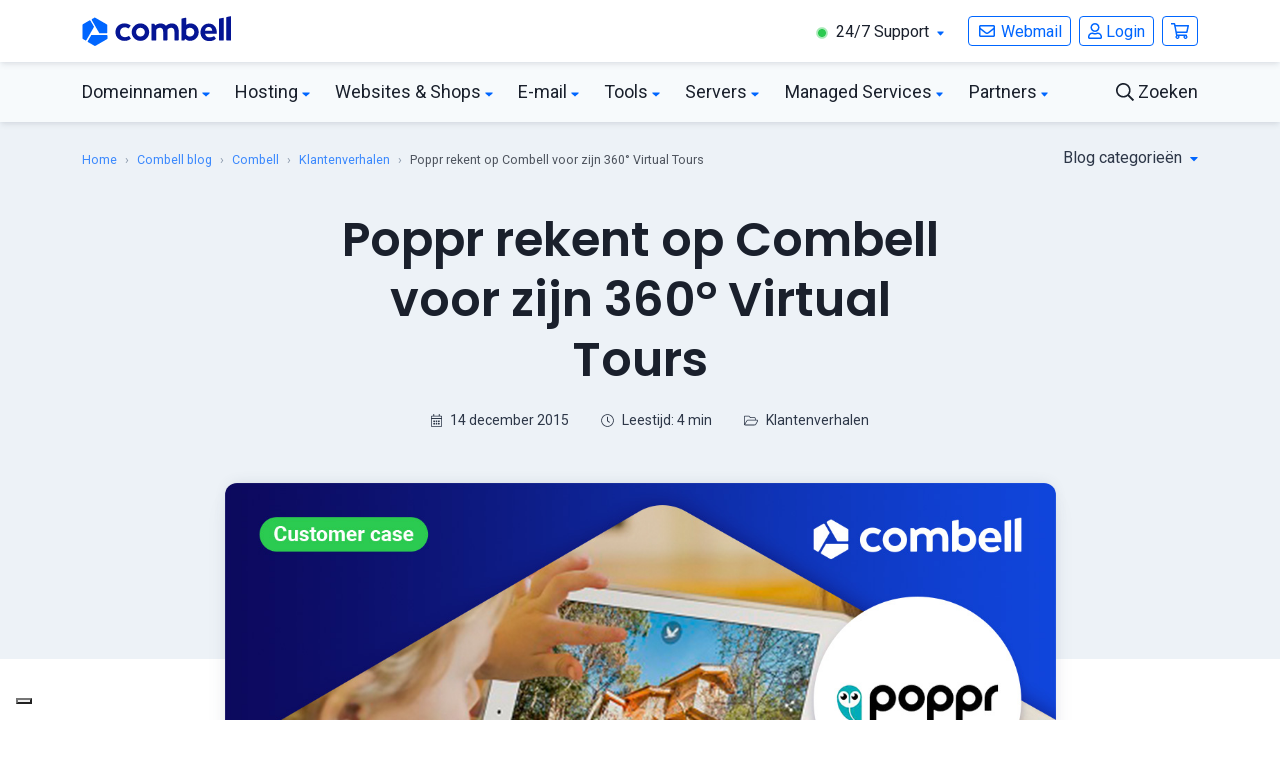

--- FILE ---
content_type: text/html; charset=UTF-8
request_url: https://www.combell.com/nl/blog/poppr-rekent-op-combell-voor-zijn-360-virtual-tours/
body_size: 84082
content:
<!DOCTYPE html>
<html class="no-js" lang="nl-NL" prefix="og: https://ogp.me/ns#">
<head>
	<!-- extra meta elements go first -->
	<meta http-equiv="X-UA-Compatible" content="IE=edge" />
	<meta charset="UTF-8" />

	<!-- dublin core -->
	<meta name="dcterms.publisher" content="Combell blog" />
	<meta name="dcterms.identifier" content="https://www.combell.com/nl/blog" />
	<meta name="dcterms.language" content="nl_NL" />
	
	<!-- combell site preloads -->
	<link rel="preload" href="https://fonts.googleapis.com/css?family=Poppins:400,600|Roboto:400,700&amp;display=swap" as="style" />
	<link rel="preload" href="https://www.google-analytics.com/analytics.js" as="script" />
	<link rel="preconnect" href="https://fonts.gstatic.com" crossorigin />
	<link rel="preconnect" href="https://www.googletagmanager.com" />

	<!-- viewport -->
	<meta name="viewport" content="width=device-width, initial-scale=1.0" />

	<title>Poppr rekent op Combell voor zijn 360° Virtual Tours » Combell</title>

	<!-- favicon -->
	<link rel="icon" type="image/png" href="https://www.combell.com/nl/blog/wp-content/themes/combell-2021/assets/images/favicon.png" sizes="96x96" />

	<!-- apple touch icons -->
	<link rel="apple-touch-icon" href="https://www.combell.com/nl/blog/wp-content/themes/combell-2021/assets/images/touch-icon.png" />
	
	<!-- styles -->
	<link rel="stylesheet" media="all" href="https://www.combell.com/nl/blog/wp-content/themes/combell-2021/assets/css/main.min.css?v=1724336825" />
	
	
<!-- Search Engine Optimization door Rank Math PRO - https://rankmath.com/ -->
<meta name="description" content="Het Gentse bedrijf Poppr, gespecialiseerd in 360° virtuele tours en VR toepassingen, koos ervoor om haar Premium Virtual Tours te hosten bij Combell."/>
<meta name="robots" content="follow, index, max-snippet:-1, max-video-preview:-1, max-image-preview:large"/>
<link rel="canonical" href="https://www.combell.com/nl/blog/poppr-rekent-op-combell-voor-zijn-360-virtual-tours/" />
<meta property="og:locale" content="nl_NL" />
<meta property="og:type" content="article" />
<meta property="og:title" content="Poppr rekent op Combell voor zijn 360° Virtual Tours" />
<meta property="og:description" content="Poppr host zijn Premium Virtual Tours op de servers van Combell" />
<meta property="og:url" content="https://www.combell.com/nl/blog/poppr-rekent-op-combell-voor-zijn-360-virtual-tours/" />
<meta property="og:site_name" content="Combell" />
<meta property="article:publisher" content="https://facebook.com/combellgroup" />
<meta property="article:tag" content="augmented reality" />
<meta property="article:tag" content="cloud hosting" />
<meta property="article:tag" content="testimonial" />
<meta property="article:tag" content="virtual reality" />
<meta property="article:section" content="Klantenverhalen" />
<meta property="og:updated_time" content="2022-11-07T21:26:04+01:00" />
<meta property="og:image" content="https://www.combell.com/nl/blog/files/Poppr-customer-case-1.jpg" />
<meta property="og:image:secure_url" content="https://www.combell.com/nl/blog/files/Poppr-customer-case-1.jpg" />
<meta property="og:image:width" content="1200" />
<meta property="og:image:height" content="628" />
<meta property="og:image:alt" content="Poppr customer case" />
<meta property="og:image:type" content="image/jpeg" />
<meta property="article:published_time" content="2015-12-14T15:38:09+01:00" />
<meta property="article:modified_time" content="2022-11-07T21:26:04+01:00" />
<meta name="twitter:card" content="summary_large_image" />
<meta name="twitter:title" content="Poppr rekent op Combell voor zijn 360° Virtual Tours" />
<meta name="twitter:description" content="Poppr koos ervoor om zijn Premium Virtual Tours te hosten op de servers van Combell" />
<meta name="twitter:site" content="@combell" />
<meta name="twitter:creator" content="@combell" />
<meta name="twitter:image" content="https://www.combell.com/nl/blog/files/Poppr-customer-case.jpg" />
<meta name="twitter:label1" content="Geschreven door" />
<meta name="twitter:data1" content="Combell" />
<meta name="twitter:label2" content="Tijd om te lezen" />
<meta name="twitter:data2" content="4 minuten" />
<script type="application/ld+json" class="rank-math-schema-pro">{"@context":"https://schema.org","@graph":[{"@type":"Organization","@id":"https://www.combell.com/nl/blog/#organization","name":"Combell","url":"https://www.combell.com/nl/blog","sameAs":["https://facebook.com/combellgroup","https://twitter.com/combell","https://www.instagram.com/combellcom/","https://www.linkedin.com/company/80535","https://www.youtube.com/user/COMBELL"],"logo":{"@type":"ImageObject","@id":"https://www.combell.com/nl/blog/#logo","url":"https://www.combell.com/nl/blog/files/combell-logo-stacked.png","contentUrl":"https://www.combell.com/nl/blog/files/combell-logo-stacked.png","caption":"Combell","inLanguage":"nl-NL","width":"1280","height":"1280"}},{"@type":"WebSite","@id":"https://www.combell.com/nl/blog/#website","url":"https://www.combell.com/nl/blog","name":"Combell","alternateName":"Combell","publisher":{"@id":"https://www.combell.com/nl/blog/#organization"},"inLanguage":"nl-NL"},{"@type":"ImageObject","@id":"https://www.combell.com/nl/blog/files/Poppr-customer-case.jpg","url":"https://www.combell.com/nl/blog/files/Poppr-customer-case.jpg","width":"1200","height":"420","caption":"Poppr customer case","inLanguage":"nl-NL"},{"@type":"WebPage","@id":"https://www.combell.com/nl/blog/poppr-rekent-op-combell-voor-zijn-360-virtual-tours/#webpage","url":"https://www.combell.com/nl/blog/poppr-rekent-op-combell-voor-zijn-360-virtual-tours/","name":"Poppr rekent op Combell voor zijn 360\u00b0 Virtual Tours \u00bb Combell","datePublished":"2015-12-14T15:38:09+01:00","dateModified":"2022-11-07T21:26:04+01:00","isPartOf":{"@id":"https://www.combell.com/nl/blog/#website"},"primaryImageOfPage":{"@id":"https://www.combell.com/nl/blog/files/Poppr-customer-case.jpg"},"inLanguage":"nl-NL"},{"@type":"Person","@id":"https://www.combell.com/nl/blog/author/blogadmin/","name":"Combell","description":"Een volledig overzicht van alle blogberichten geschreven door Combell voor Combell.","url":"https://www.combell.com/nl/blog/author/blogadmin/","image":{"@type":"ImageObject","@id":"https://secure.gravatar.com/avatar/cb61dfe3c44ae26041f0795e806629f2?s=96&amp;d=mm&amp;r=g","url":"https://secure.gravatar.com/avatar/cb61dfe3c44ae26041f0795e806629f2?s=96&amp;d=mm&amp;r=g","caption":"Combell","inLanguage":"nl-NL"},"sameAs":["https://www.combell.com"],"worksFor":{"@id":"https://www.combell.com/nl/blog/#organization"}},{"@type":"BlogPosting","headline":"Poppr rekent op Combell voor zijn 360\u00b0 Virtual Tours \u00bb Combell","keywords":"Poppr","datePublished":"2015-12-14T15:38:09+01:00","dateModified":"2022-11-07T21:26:04+01:00","articleSection":"Klantenverhalen","author":{"@id":"https://www.combell.com/nl/blog/author/blogadmin/","name":"Combell"},"publisher":{"@id":"https://www.combell.com/nl/blog/#organization"},"description":"Het Gentse bedrijf Poppr, gespecialiseerd in 360\u00b0 virtuele tours en VR toepassingen, koos ervoor om haar Premium Virtual Tours te hosten bij Combell.","name":"Poppr rekent op Combell voor zijn 360\u00b0 Virtual Tours \u00bb Combell","@id":"https://www.combell.com/nl/blog/poppr-rekent-op-combell-voor-zijn-360-virtual-tours/#richSnippet","isPartOf":{"@id":"https://www.combell.com/nl/blog/poppr-rekent-op-combell-voor-zijn-360-virtual-tours/#webpage"},"image":{"@id":"https://www.combell.com/nl/blog/files/Poppr-customer-case.jpg"},"inLanguage":"nl-NL","mainEntityOfPage":{"@id":"https://www.combell.com/nl/blog/poppr-rekent-op-combell-voor-zijn-360-virtual-tours/#webpage"}}]}</script>
<!-- /Rank Math WordPress SEO plugin -->

<link rel='dns-prefetch' href='//www.combell.com' />
<link rel="alternate" type="application/rss+xml" title="Combell blog &raquo; Poppr rekent op Combell voor zijn 360° Virtual Tours reactiesfeed" href="https://www.combell.com/nl/blog/poppr-rekent-op-combell-voor-zijn-360-virtual-tours/feed/" />
<script>
/* <![CDATA[ */
window._wpemojiSettings = {"baseUrl":"https:\/\/s.w.org\/images\/core\/emoji\/15.0.3\/72x72\/","ext":".png","svgUrl":"https:\/\/s.w.org\/images\/core\/emoji\/15.0.3\/svg\/","svgExt":".svg","source":{"concatemoji":"https:\/\/www.combell.com\/nl\/blog\/wp-includes\/js\/wp-emoji-release.min.js?ver=6.5.7"}};
/*! This file is auto-generated */
!function(i,n){var o,s,e;function c(e){try{var t={supportTests:e,timestamp:(new Date).valueOf()};sessionStorage.setItem(o,JSON.stringify(t))}catch(e){}}function p(e,t,n){e.clearRect(0,0,e.canvas.width,e.canvas.height),e.fillText(t,0,0);var t=new Uint32Array(e.getImageData(0,0,e.canvas.width,e.canvas.height).data),r=(e.clearRect(0,0,e.canvas.width,e.canvas.height),e.fillText(n,0,0),new Uint32Array(e.getImageData(0,0,e.canvas.width,e.canvas.height).data));return t.every(function(e,t){return e===r[t]})}function u(e,t,n){switch(t){case"flag":return n(e,"\ud83c\udff3\ufe0f\u200d\u26a7\ufe0f","\ud83c\udff3\ufe0f\u200b\u26a7\ufe0f")?!1:!n(e,"\ud83c\uddfa\ud83c\uddf3","\ud83c\uddfa\u200b\ud83c\uddf3")&&!n(e,"\ud83c\udff4\udb40\udc67\udb40\udc62\udb40\udc65\udb40\udc6e\udb40\udc67\udb40\udc7f","\ud83c\udff4\u200b\udb40\udc67\u200b\udb40\udc62\u200b\udb40\udc65\u200b\udb40\udc6e\u200b\udb40\udc67\u200b\udb40\udc7f");case"emoji":return!n(e,"\ud83d\udc26\u200d\u2b1b","\ud83d\udc26\u200b\u2b1b")}return!1}function f(e,t,n){var r="undefined"!=typeof WorkerGlobalScope&&self instanceof WorkerGlobalScope?new OffscreenCanvas(300,150):i.createElement("canvas"),a=r.getContext("2d",{willReadFrequently:!0}),o=(a.textBaseline="top",a.font="600 32px Arial",{});return e.forEach(function(e){o[e]=t(a,e,n)}),o}function t(e){var t=i.createElement("script");t.src=e,t.defer=!0,i.head.appendChild(t)}"undefined"!=typeof Promise&&(o="wpEmojiSettingsSupports",s=["flag","emoji"],n.supports={everything:!0,everythingExceptFlag:!0},e=new Promise(function(e){i.addEventListener("DOMContentLoaded",e,{once:!0})}),new Promise(function(t){var n=function(){try{var e=JSON.parse(sessionStorage.getItem(o));if("object"==typeof e&&"number"==typeof e.timestamp&&(new Date).valueOf()<e.timestamp+604800&&"object"==typeof e.supportTests)return e.supportTests}catch(e){}return null}();if(!n){if("undefined"!=typeof Worker&&"undefined"!=typeof OffscreenCanvas&&"undefined"!=typeof URL&&URL.createObjectURL&&"undefined"!=typeof Blob)try{var e="postMessage("+f.toString()+"("+[JSON.stringify(s),u.toString(),p.toString()].join(",")+"));",r=new Blob([e],{type:"text/javascript"}),a=new Worker(URL.createObjectURL(r),{name:"wpTestEmojiSupports"});return void(a.onmessage=function(e){c(n=e.data),a.terminate(),t(n)})}catch(e){}c(n=f(s,u,p))}t(n)}).then(function(e){for(var t in e)n.supports[t]=e[t],n.supports.everything=n.supports.everything&&n.supports[t],"flag"!==t&&(n.supports.everythingExceptFlag=n.supports.everythingExceptFlag&&n.supports[t]);n.supports.everythingExceptFlag=n.supports.everythingExceptFlag&&!n.supports.flag,n.DOMReady=!1,n.readyCallback=function(){n.DOMReady=!0}}).then(function(){return e}).then(function(){var e;n.supports.everything||(n.readyCallback(),(e=n.source||{}).concatemoji?t(e.concatemoji):e.wpemoji&&e.twemoji&&(t(e.twemoji),t(e.wpemoji)))}))}((window,document),window._wpemojiSettings);
/* ]]> */
</script>
<style id='wp-emoji-styles-inline-css'>

	img.wp-smiley, img.emoji {
		display: inline !important;
		border: none !important;
		box-shadow: none !important;
		height: 1em !important;
		width: 1em !important;
		margin: 0 0.07em !important;
		vertical-align: -0.1em !important;
		background: none !important;
		padding: 0 !important;
	}
</style>
<link rel='stylesheet' id='wp-block-library-css' href='https://www.combell.com/nl/blog/wp-includes/css/dist/block-library/style.min.css?ver=6.5.7' media='all' />
<style id='classic-theme-styles-inline-css'>
/*! This file is auto-generated */
.wp-block-button__link{color:#fff;background-color:#32373c;border-radius:9999px;box-shadow:none;text-decoration:none;padding:calc(.667em + 2px) calc(1.333em + 2px);font-size:1.125em}.wp-block-file__button{background:#32373c;color:#fff;text-decoration:none}
</style>
<style id='global-styles-inline-css'>
body{--wp--preset--color--black: #000000;--wp--preset--color--cyan-bluish-gray: #abb8c3;--wp--preset--color--white: #FFFFFF;--wp--preset--color--pale-pink: #f78da7;--wp--preset--color--vivid-red: #cf2e2e;--wp--preset--color--luminous-vivid-orange: #ff6900;--wp--preset--color--luminous-vivid-amber: #fcb900;--wp--preset--color--light-green-cyan: #7bdcb5;--wp--preset--color--vivid-green-cyan: #00d084;--wp--preset--color--pale-cyan-blue: #8ed1fc;--wp--preset--color--vivid-cyan-blue: #0693e3;--wp--preset--color--vivid-purple: #9b51e0;--wp--preset--color--iconic-blue: #0066FF;--wp--preset--color--cloud-blue: #1045DB;--wp--preset--color--ocean-blue: #051594;--wp--preset--color--midnight-blue: #0C095E;--wp--preset--color--blue-faded: #CCE0FF;--wp--preset--color--purple: #6438DE;--wp--preset--color--purple-faded: #E0D7F8;--wp--preset--color--red: #F43946;--wp--preset--color--red-faded: #FDD7DA;--wp--preset--color--yellow: #FCA104;--wp--preset--color--yellow-faded: #FEECCD;--wp--preset--color--green: #2BCA50;--wp--preset--color--green-faded: #D5F4DC;--wp--preset--color--gray: #4A5568;--wp--preset--color--gray-faded: #EDF2F7;--wp--preset--color--dark-gray: #1A202C;--wp--preset--gradient--vivid-cyan-blue-to-vivid-purple: linear-gradient(135deg,rgba(6,147,227,1) 0%,rgb(155,81,224) 100%);--wp--preset--gradient--light-green-cyan-to-vivid-green-cyan: linear-gradient(135deg,rgb(122,220,180) 0%,rgb(0,208,130) 100%);--wp--preset--gradient--luminous-vivid-amber-to-luminous-vivid-orange: linear-gradient(135deg,rgba(252,185,0,1) 0%,rgba(255,105,0,1) 100%);--wp--preset--gradient--luminous-vivid-orange-to-vivid-red: linear-gradient(135deg,rgba(255,105,0,1) 0%,rgb(207,46,46) 100%);--wp--preset--gradient--very-light-gray-to-cyan-bluish-gray: linear-gradient(135deg,rgb(238,238,238) 0%,rgb(169,184,195) 100%);--wp--preset--gradient--cool-to-warm-spectrum: linear-gradient(135deg,rgb(74,234,220) 0%,rgb(151,120,209) 20%,rgb(207,42,186) 40%,rgb(238,44,130) 60%,rgb(251,105,98) 80%,rgb(254,248,76) 100%);--wp--preset--gradient--blush-light-purple: linear-gradient(135deg,rgb(255,206,236) 0%,rgb(152,150,240) 100%);--wp--preset--gradient--blush-bordeaux: linear-gradient(135deg,rgb(254,205,165) 0%,rgb(254,45,45) 50%,rgb(107,0,62) 100%);--wp--preset--gradient--luminous-dusk: linear-gradient(135deg,rgb(255,203,112) 0%,rgb(199,81,192) 50%,rgb(65,88,208) 100%);--wp--preset--gradient--pale-ocean: linear-gradient(135deg,rgb(255,245,203) 0%,rgb(182,227,212) 50%,rgb(51,167,181) 100%);--wp--preset--gradient--electric-grass: linear-gradient(135deg,rgb(202,248,128) 0%,rgb(113,206,126) 100%);--wp--preset--gradient--midnight: linear-gradient(135deg,rgb(2,3,129) 0%,rgb(40,116,252) 100%);--wp--preset--font-size--small: 13px;--wp--preset--font-size--medium: 20px;--wp--preset--font-size--large: 36px;--wp--preset--font-size--x-large: 42px;--wp--preset--spacing--20: 0.44rem;--wp--preset--spacing--30: 0.67rem;--wp--preset--spacing--40: 1rem;--wp--preset--spacing--50: 1.5rem;--wp--preset--spacing--60: 2.25rem;--wp--preset--spacing--70: 3.38rem;--wp--preset--spacing--80: 5.06rem;--wp--preset--shadow--natural: 6px 6px 9px rgba(0, 0, 0, 0.2);--wp--preset--shadow--deep: 12px 12px 50px rgba(0, 0, 0, 0.4);--wp--preset--shadow--sharp: 6px 6px 0px rgba(0, 0, 0, 0.2);--wp--preset--shadow--outlined: 6px 6px 0px -3px rgba(255, 255, 255, 1), 6px 6px rgba(0, 0, 0, 1);--wp--preset--shadow--crisp: 6px 6px 0px rgba(0, 0, 0, 1);}:where(.is-layout-flex){gap: 0.5em;}:where(.is-layout-grid){gap: 0.5em;}body .is-layout-flex{display: flex;}body .is-layout-flex{flex-wrap: wrap;align-items: center;}body .is-layout-flex > *{margin: 0;}body .is-layout-grid{display: grid;}body .is-layout-grid > *{margin: 0;}:where(.wp-block-columns.is-layout-flex){gap: 2em;}:where(.wp-block-columns.is-layout-grid){gap: 2em;}:where(.wp-block-post-template.is-layout-flex){gap: 1.25em;}:where(.wp-block-post-template.is-layout-grid){gap: 1.25em;}.has-black-color{color: var(--wp--preset--color--black) !important;}.has-cyan-bluish-gray-color{color: var(--wp--preset--color--cyan-bluish-gray) !important;}.has-white-color{color: var(--wp--preset--color--white) !important;}.has-pale-pink-color{color: var(--wp--preset--color--pale-pink) !important;}.has-vivid-red-color{color: var(--wp--preset--color--vivid-red) !important;}.has-luminous-vivid-orange-color{color: var(--wp--preset--color--luminous-vivid-orange) !important;}.has-luminous-vivid-amber-color{color: var(--wp--preset--color--luminous-vivid-amber) !important;}.has-light-green-cyan-color{color: var(--wp--preset--color--light-green-cyan) !important;}.has-vivid-green-cyan-color{color: var(--wp--preset--color--vivid-green-cyan) !important;}.has-pale-cyan-blue-color{color: var(--wp--preset--color--pale-cyan-blue) !important;}.has-vivid-cyan-blue-color{color: var(--wp--preset--color--vivid-cyan-blue) !important;}.has-vivid-purple-color{color: var(--wp--preset--color--vivid-purple) !important;}.has-black-background-color{background-color: var(--wp--preset--color--black) !important;}.has-cyan-bluish-gray-background-color{background-color: var(--wp--preset--color--cyan-bluish-gray) !important;}.has-white-background-color{background-color: var(--wp--preset--color--white) !important;}.has-pale-pink-background-color{background-color: var(--wp--preset--color--pale-pink) !important;}.has-vivid-red-background-color{background-color: var(--wp--preset--color--vivid-red) !important;}.has-luminous-vivid-orange-background-color{background-color: var(--wp--preset--color--luminous-vivid-orange) !important;}.has-luminous-vivid-amber-background-color{background-color: var(--wp--preset--color--luminous-vivid-amber) !important;}.has-light-green-cyan-background-color{background-color: var(--wp--preset--color--light-green-cyan) !important;}.has-vivid-green-cyan-background-color{background-color: var(--wp--preset--color--vivid-green-cyan) !important;}.has-pale-cyan-blue-background-color{background-color: var(--wp--preset--color--pale-cyan-blue) !important;}.has-vivid-cyan-blue-background-color{background-color: var(--wp--preset--color--vivid-cyan-blue) !important;}.has-vivid-purple-background-color{background-color: var(--wp--preset--color--vivid-purple) !important;}.has-black-border-color{border-color: var(--wp--preset--color--black) !important;}.has-cyan-bluish-gray-border-color{border-color: var(--wp--preset--color--cyan-bluish-gray) !important;}.has-white-border-color{border-color: var(--wp--preset--color--white) !important;}.has-pale-pink-border-color{border-color: var(--wp--preset--color--pale-pink) !important;}.has-vivid-red-border-color{border-color: var(--wp--preset--color--vivid-red) !important;}.has-luminous-vivid-orange-border-color{border-color: var(--wp--preset--color--luminous-vivid-orange) !important;}.has-luminous-vivid-amber-border-color{border-color: var(--wp--preset--color--luminous-vivid-amber) !important;}.has-light-green-cyan-border-color{border-color: var(--wp--preset--color--light-green-cyan) !important;}.has-vivid-green-cyan-border-color{border-color: var(--wp--preset--color--vivid-green-cyan) !important;}.has-pale-cyan-blue-border-color{border-color: var(--wp--preset--color--pale-cyan-blue) !important;}.has-vivid-cyan-blue-border-color{border-color: var(--wp--preset--color--vivid-cyan-blue) !important;}.has-vivid-purple-border-color{border-color: var(--wp--preset--color--vivid-purple) !important;}.has-vivid-cyan-blue-to-vivid-purple-gradient-background{background: var(--wp--preset--gradient--vivid-cyan-blue-to-vivid-purple) !important;}.has-light-green-cyan-to-vivid-green-cyan-gradient-background{background: var(--wp--preset--gradient--light-green-cyan-to-vivid-green-cyan) !important;}.has-luminous-vivid-amber-to-luminous-vivid-orange-gradient-background{background: var(--wp--preset--gradient--luminous-vivid-amber-to-luminous-vivid-orange) !important;}.has-luminous-vivid-orange-to-vivid-red-gradient-background{background: var(--wp--preset--gradient--luminous-vivid-orange-to-vivid-red) !important;}.has-very-light-gray-to-cyan-bluish-gray-gradient-background{background: var(--wp--preset--gradient--very-light-gray-to-cyan-bluish-gray) !important;}.has-cool-to-warm-spectrum-gradient-background{background: var(--wp--preset--gradient--cool-to-warm-spectrum) !important;}.has-blush-light-purple-gradient-background{background: var(--wp--preset--gradient--blush-light-purple) !important;}.has-blush-bordeaux-gradient-background{background: var(--wp--preset--gradient--blush-bordeaux) !important;}.has-luminous-dusk-gradient-background{background: var(--wp--preset--gradient--luminous-dusk) !important;}.has-pale-ocean-gradient-background{background: var(--wp--preset--gradient--pale-ocean) !important;}.has-electric-grass-gradient-background{background: var(--wp--preset--gradient--electric-grass) !important;}.has-midnight-gradient-background{background: var(--wp--preset--gradient--midnight) !important;}.has-small-font-size{font-size: var(--wp--preset--font-size--small) !important;}.has-medium-font-size{font-size: var(--wp--preset--font-size--medium) !important;}.has-large-font-size{font-size: var(--wp--preset--font-size--large) !important;}.has-x-large-font-size{font-size: var(--wp--preset--font-size--x-large) !important;}
.wp-block-navigation a:where(:not(.wp-element-button)){color: inherit;}
:where(.wp-block-post-template.is-layout-flex){gap: 1.25em;}:where(.wp-block-post-template.is-layout-grid){gap: 1.25em;}
:where(.wp-block-columns.is-layout-flex){gap: 2em;}:where(.wp-block-columns.is-layout-grid){gap: 2em;}
.wp-block-pullquote{font-size: 1.5em;line-height: 1.6;}
</style>
<link rel='stylesheet' id='dashicons-css' href='https://www.combell.com/nl/blog/wp-includes/css/dashicons.min.css?ver=6.5.7' media='all' />
<link rel='stylesheet' id='tablepress-default-css' href='https://www.combell.com/nl/blog/files/tablepress-combined.min.css?ver=17' media='all' />
<link rel='stylesheet' id='enlighterjs-css' href='https://www.combell.com/nl/blog/wp-content/plugins/enlighter/cache/X2_enlighterjs.min.css?ver=Cu6HD7e25KWqnQE' media='all' />
<script src="https://www.combell.com/nl/blog/wp-includes/js/jquery/jquery.min.js?ver=3.7.1" id="jquery-core-js"></script>
<script src="https://www.combell.com/nl/blog/wp-includes/js/jquery/jquery-migrate.min.js?ver=3.4.1" id="jquery-migrate-js"></script>
<link rel="https://api.w.org/" href="https://www.combell.com/nl/blog/wp-json/" /><link rel="alternate" type="application/json" href="https://www.combell.com/nl/blog/wp-json/wp/v2/posts/11512" /><link rel="EditURI" type="application/rsd+xml" title="RSD" href="https://www.combell.com/nl/blog/xmlrpc.php?rsd" />
<meta name="generator" content="WordPress 6.5.7" />
<link rel='shortlink' href='https://www.combell.com/nl/blog/?p=11512' />
<link rel="alternate" type="application/json+oembed" href="https://www.combell.com/nl/blog/wp-json/oembed/1.0/embed?url=https%3A%2F%2Fwww.combell.com%2Fnl%2Fblog%2Fpoppr-rekent-op-combell-voor-zijn-360-virtual-tours%2F" />
<link rel="alternate" type="text/xml+oembed" href="https://www.combell.com/nl/blog/wp-json/oembed/1.0/embed?url=https%3A%2F%2Fwww.combell.com%2Fnl%2Fblog%2Fpoppr-rekent-op-combell-voor-zijn-360-virtual-tours%2F&#038;format=xml" />
	<style media="all">.shortcode-star-rating{padding:0 0.5em;}.dashicons{font-size:20px;width:auto;height:auto;line-height:normal;text-decoration:inherit;vertical-align:middle;}.shortcode-star-rating [class^="dashicons dashicons-star-"]:before{color:#8ac73e;}.ssr-int{margin-left:0.2em;font-size:13px;vertical-align:middle;color:#333;}/*.shortcode-star-rating:before,.shortcode-star-rating:after{display: block;height:0;visibility:hidden;content:"\0020";}.shortcode-star-rating:after{clear:both;}*/</style>
	<style id="uagb-style-frontend-11512">.uag-blocks-common-selector{z-index:var(--z-index-desktop) !important}@media (max-width: 976px){.uag-blocks-common-selector{z-index:var(--z-index-tablet) !important}}@media (max-width: 767px){.uag-blocks-common-selector{z-index:var(--z-index-mobile) !important}}
</style><link rel="icon" href="https://www.combell.com/nl/blog/files/combell-icon-50x50.png" sizes="32x32" />
<link rel="icon" href="https://www.combell.com/nl/blog/files/combell-icon-300x300.png" sizes="192x192" />
<link rel="apple-touch-icon" href="https://www.combell.com/nl/blog/files/combell-icon-300x300.png" />
<meta name="msapplication-TileImage" content="https://www.combell.com/nl/blog/files/combell-icon-300x300.png" />
		<style id="wp-custom-css">
			.wp-block-table td, .wp-block-table th {
    padding: 10px;
}

.wp-block-image figcaption {
	font-size: 0.8em;
	text-align: center;
}

.post-content h1, 
.post-content h2 {
	overflow-wrap: break-word;
}		</style>
		
	<!-- Google Tag Manager -->
	<script>(function(w,d,s,l,i){w[l]=w[l]||[];w[l].push({'gtm.start': new Date().getTime(),event:'gtm.js'});var f=d.getElementsByTagName(s)[0], j=d.createElement(s),dl=l!='dataLayer'?'&l='+l:'';j.async=true;j.src= '//www.googletagmanager.com/gtm.js?id='+i+dl;f.parentNode.insertBefore(j,f); })(window,document,'script','dataLayer','GTM-NTR5PRM');</script>
	<!-- End Google Tag Manager -->

</head>

<body class="post-template-default single single-post postid-11512 single-format-standard wp-embed-responsive">

<!-- Google Tag Manager -->
<noscript><iframe src="//www.googletagmanager.com/ns.html?id=GTM-NTR5PRM" height="0" width="0" style="display:none;visibility:hidden"></iframe></noscript>
<!-- End Google Tag Manager -->

<div class="wrapper">
	
	<div id="header-navigation"  class="header-navigation js-header-navigation d-none d-xl-block">
    <nav class="navigation navbar-light bg-white shadow">
        <div class="container navigation__container">
            <a class="navigation__brand" href="https://www.combell.com/nl/" title="Hosting en Webhosting bij Combell">
                <svg width="150px" height="30px" viewBox="0 0 377 76" version="1.1"
                    xmlns="http://www.w3.org/2000/svg" xmlns:xlink="http://www.w3.org/1999/xlink">
                    <g stroke="none" stroke-width="1" fill="none" fill-rule="evenodd">
                        <g transform="translate(83.000000, 0.000000)" fill="#051594" fill-rule="nonzero">
                            <path
                                d="M272.997,4.486 L263.626,6.536 C263.033,6.665 262.61,7.19 262.61,7.797 L262.61,60.996 C262.61,61.721 263.198,62.309 263.923,62.309 L273.252,62.309 C273.974,62.309 274.565,61.718 274.565,60.996 L274.565,5.748 C274.564,4.924 273.802,4.31 272.997,4.486 Z">
                            </path>
                            <path
                                d="M63.581,18.773 C51.37,18.773 41.436,28.707 41.436,40.918 C41.436,53.129 51.37,63.063 63.581,63.063 C75.792,63.063 85.726,53.129 85.726,40.918 C85.725,28.707 75.791,18.773 63.581,18.773 Z M63.581,52.073 C57.43,52.073 52.427,47.069 52.427,40.918 C52.427,34.767 57.431,29.764 63.581,29.764 C69.732,29.764 74.736,34.768 74.736,40.918 C74.735,47.069 69.731,52.073 63.581,52.073 Z">
                            </path>
                            <path
                                d="M291.634,0.543 L282.263,2.593 C281.67,2.722 281.247,3.247 281.247,3.854 L281.247,60.996 C281.247,61.721 281.835,62.309 282.56,62.309 L291.889,62.309 C292.611,62.309 293.202,61.718 293.202,60.996 L293.202,1.805 C293.202,0.98 292.44,0.367 291.634,0.543 Z">
                            </path>
                            <path
                                d="M35.161,51.187 C34.759,50.659 34.026,50.523 33.46,50.87 C31.415,52.124 28.125,53.673 24.353,53.673 C21.32,53.673 18.732,52.893 16.661,51.355 C14.344,49.635 11.867,45.976 11.867,40.865 C11.867,35.609 14.474,32.571 16.661,30.948 C18.731,29.41 21.319,28.63 24.352,28.63 C27.578,28.63 30.379,29.932 32.327,31.183 C32.89,31.545 33.637,31.403 34.04,30.869 L38.313,25.208 C38.754,24.623 38.621,23.79 38.019,23.373 C35.057,21.32 29.169,18.665 23.378,18.665 C8.414,18.665 2.972,29.559 2.032,31.743 C0.887,34.404 0.306,37.418 0.306,40.7 L0.306,41.028 C0.306,44.311 0.887,47.325 2.032,49.985 C3.178,52.649 4.795,54.988 6.838,56.936 C8.882,58.887 11.344,60.411 14.156,61.466 C16.979,62.526 20.081,63.063 23.377,63.063 C27.383,63.063 30.91,62.354 33.859,60.955 C35.615,60.123 37.233,59.086 38.686,57.865 C39.216,57.419 39.31,56.64 38.891,56.089 L35.161,51.187 Z">
                            </path>
                            <path
                                d="M190.449,18.773 C186.71,18.773 183.38,19.719 180.554,21.585 L179.515,22.307 L179.519,5.546 C179.523,4.721 178.763,4.104 177.957,4.276 L168.502,6.301 C167.958,6.466 167.586,6.968 167.586,7.537 L167.586,61.651 C167.586,61.982 167.855,62.251 168.186,62.251 L173.373,62.251 C173.772,62.251 174.148,62.067 174.393,61.751 L177.312,57.988 L177.773,58.452 C180.813,61.511 184.596,63.063 189.016,63.063 C201.227,63.063 211.161,53.129 211.161,40.918 C211.16,28.293 202.256,18.773 190.449,18.773 Z M189.021,52.073 C185.941,52.073 182.969,50.779 180.864,48.524 L179.515,46.8 L179.515,35.06 L180.864,33.314 C182.967,31.058 185.94,29.765 189.021,29.765 C195.172,29.765 200.175,34.769 200.175,40.919 C200.176,47.069 195.172,52.073 189.021,52.073 Z">
                            </path>
                            <path
                                d="M142.448,18.764 C135.398,18.764 130.188,22.911 128.051,24.95 C124.843,20.72 119.918,18.764 113.963,18.764 C106.374,18.764 101.398,23.838 101.398,23.838 L98.479,20.075 C98.235,19.76 97.858,19.575 97.459,19.575 L92.272,19.575 C91.941,19.575 91.672,19.844 91.672,20.175 L91.672,61.002 C91.672,61.571 92.044,62.073 92.588,62.238 L102.043,62.255 C102.85,62.428 103.609,61.81 103.605,60.985 L103.601,60.002 L103.601,46.766 L103.601,35.026 C103.601,35.026 106.448,29.752 112.776,29.752 C117.421,29.752 121.103,32.271 121.103,39.661 L121.103,59.669 C121.103,61.113 122.274,62.284 123.718,62.284 L129.474,62.284 C130.918,62.284 132.089,61.113 132.089,59.669 L132.089,39.661 C132.089,39.642 132.087,39.625 132.087,39.606 L132.087,35.026 C132.087,35.026 134.934,29.752 141.262,29.752 C145.907,29.752 149.589,32.271 149.589,39.661 L149.589,59.669 C149.589,61.113 150.76,62.284 152.204,62.284 L157.96,62.284 C159.404,62.284 160.575,61.113 160.575,59.669 L160.575,39.661 C160.574,25.078 153.171,18.764 142.448,18.764 Z">
                            </path>
                            <path
                                d="M255.745,33.519 C254.927,30.751 253.651,28.266 251.951,26.135 C250.262,24.02 248.112,22.311 245.565,21.058 C243.034,19.814 239.989,19.185 236.512,19.185 C236.49,19.185 236.468,19.185 236.445,19.185 C233.367,19.191 230.527,19.782 228.007,20.943 C225.48,22.106 223.278,23.711 221.46,25.711 C219.635,27.72 218.195,30.106 217.182,32.801 C216.165,35.501 215.652,38.405 215.659,41.43 L215.659,41.597 C215.666,44.886 216.23,47.904 217.332,50.566 C218.436,53.229 219.989,55.564 221.949,57.505 C223.907,59.447 226.261,60.963 228.95,62.008 C231.635,63.054 234.582,63.583 237.711,63.583 C237.731,63.583 237.753,63.583 237.774,63.583 C242.738,63.573 247.727,63.16 254.153,58.29 C254.624,57.933 254.725,57.266 254.381,56.785 C253.777,55.941 252.623,54.354 250.519,51.526 C250.184,51.075 249.56,50.952 249.079,51.243 C247.009,52.496 243.925,54.181 238.737,54.192 C238.726,54.192 238.713,54.192 238.701,54.192 C235.717,54.192 233.498,53.634 231.45,52.052 C229.799,50.779 228.116,48.347 227.38,45.349 L227.307,44.961 L255.935,44.92 C256.221,44.92 256.49,44.808 256.691,44.605 C256.892,44.402 257.003,44.134 257.003,43.848 L256.999,42.555 C256.994,39.51 256.571,36.325 255.745,33.519 Z M227.159,37.353 C227.736,33.339 229.17,31.323 230.221,30.212 C231.889,28.449 233.78,27.777 236.472,27.771 C236.481,27.771 236.49,27.771 236.501,27.771 C239.182,27.771 241.116,28.587 242.762,30.37 C244.39,32.131 245.179,34.451 245.415,37.353 L227.159,37.353 Z">
                            </path>
                        </g>
                        <path
                            d="M60.5003315,43.96475 C61.6023315,43.96475 62.4963315,43.07075 62.4963315,41.96875 L62.4963315,23.05275 C62.4963315,22.33975 62.1163315,21.68075 61.4983315,21.32475 L31.9543315,4.26775 C31.3373315,3.91075 30.5763315,3.91075 29.9583315,4.26775 L23.9983315,7.70875 C23.0433315,8.25975 22.7163315,9.48075 23.2683315,10.43475 L42.0513315,42.96675 C42.4083315,43.58375 43.0663315,43.96475 43.7793315,43.96475 L60.5003315,43.96475 Z"
                            fill="#0066FF" fill-rule="nonzero"></path>
                        <path
                            d="M61.9196688,58.606 C62.5366688,58.249 62.9176688,57.591 62.9176688,56.878 L62.9176688,49.996 C62.9176688,48.894 62.0236688,48 60.9216688,48 L23.3566688,48 C22.6436688,48 21.9846688,48.38 21.6286688,48.998 L13.2676688,63.48 C12.7166688,64.435 13.0436688,65.655 13.9976688,66.206 L30.3796688,75.664 C30.9966688,76.021 31.7576688,76.021 32.3756688,75.664 L61.9196688,58.606 Z"
                            fill="#0066FF" fill-rule="nonzero"></path>
                        <path
                            d="M6.958,61.7383315 C7.913,62.2893315 9.133,61.9623315 9.684,61.0083315 L28.467,28.4763315 C28.824,27.8583315 28.824,27.0983315 28.467,26.4803315 L20.106,11.9983315 C19.555,11.0433315 18.334,10.7163315 17.38,11.2683315 L0.998,20.7263315 C0.38,21.0833315 0,21.7413315 0,22.4543315 L0,56.5683315 C0,57.2813315 0.38,57.9403315 0.998,58.2963315 L6.958,61.7383315 Z"
                            fill="#0066FF" fill-rule="nonzero"></path>
                    </g>
                </svg>
            </a>
            <ul class="navigation__list">
                <li class="navigation__item navigation__item_support">
                    <a id="sel-nav-support"
                        class="navigation__link"
                        data-label="Support" href="https://www.combell.com/nl/support" title="Contacteer support 24/7">
                        <svg class="svg-inline--fa fa-circle fa-w-16 fa-xs text-green me-1"
                            style="font-size: 0.75em; width: 1em;" aria-hidden="true" focusable="false"
                            data-prefix="fad" data-icon="circle" role="img" xmlns="http://www.w3.org/2000/svg"
                            viewBox="0 0 512 512" data-fa-i2svg="">
                            <g class="fa-group">
                                <path class="fa-secondary" style="opacity: 0.4;" fill="currentColor"
                                    d="M256 8C119 8 8 119 8 256s111 248 248 248 248-111 248-248S393 8 256 8zm0 424c-97.06 0-176-79-176-176S158.94 80 256 80s176 79 176 176-78.94 176-176 176z">
                                </path>
                                <path class="fa-primary" fill="currentColor"
                                    d="M256 432c-97.06 0-176-79-176-176S158.94 80 256 80s176 79 176 176-78.94 176-176 176z">
                                </path>
                            </g>
                        </svg>
                        24/7 Support
                        <svg class="svg-inline--fa fa-caret-down fs-12 ms-1 text-primary"
                            style="width: 0.625em; vertical-align: -0.125em;" aria-hidden="true" focusable="false"
                            data-prefix="fas" data-icon="caret-down" role="img" xmlns="http://www.w3.org/2000/svg"
                            viewBox="0 0 320 512" data-fa-i2svg="">
                            <path fill="currentColor"
                                d="M31.3 192h257.3c17.8 0 26.7 21.5 14.1 34.1L174.1 354.8c-7.8 7.8-20.5 7.8-28.3 0L17.2 226.1C4.6 213.5 13.5 192 31.3 192z">
                            </path>
                        </svg>
                    </a>
                    <div class="navigation__dropdown navigation__dropdown_support">
                        <div class="dropdown dropdown__arrow dropdown__arrow_right shadow-lg">
                            <div class="dropdown__body px-3 py-2">
                                <ul class="list-unstyled">
                                    <li class="dropdown__item">
                                        <a class="dropdown__link py-2" href="tel:080085678" target="_blank">
                                            <svg class="dropdown__icon svg-inline--fa fa-phone me-2"
                                                style="width: 1em; transform: scale(-1, 1);" aria-hidden="true" data-prefix="far"
                                                data-icon="phone" role="img" xmlns="http://www.w3.org/2000/svg" viewBox="0 0 512 512"
                                                data-fa-i2svg="">
                                                <path fill="currentColor"
                                                    d="M476.5 22.9L382.3 1.2c-21.6-5-43.6 6.2-52.3 26.6l-43.5 101.5c-8 18.6-2.6 40.6 13.1 53.4l40 32.7C311 267.8 267.8 311 215.4 339.5l-32.7-40c-12.8-15.7-34.8-21.1-53.4-13.1L27.7 329.9c-20.4 8.7-31.5 30.7-26.6 52.3l21.7 94.2c4.8 20.9 23.2 35.5 44.6 35.5C312.3 512 512 313.7 512 67.5c0-21.4-14.6-39.8-35.5-44.6zM69.3 464l-20.9-90.7 98.2-42.1 55.7 68.1c98.8-46.4 150.6-98 197-197l-68.1-55.7 42.1-98.2L464 69.3C463 286.9 286.9 463 69.3 464z">
                                                </path>
                                            </svg>0800-8-5678</a>
                                    </li>
                                    <li class="dropdown__item">
                                        <a class="dropdown__link py-2" href="tel:+3292187979" target="_blank">
                                            <svg class="dropdown__icon svg-inline--fa fa-globe fa-w-16 me-2" aria-hidden="true"
                                                focusable="false" data-prefix="far" data-icon="globe" role="img"
                                                xmlns="http://www.w3.org/2000/svg" viewBox="0 0 496 512" data-fa-i2svg=""
                                                style="width: 1em;">
                                                <path fill="currentColor"
                                                    d="M248 8C111 8 0 119 0 256s111 248 248 248 248-111 248-248S385 8 248 8zm179.3 160h-67.2c-6.7-36.5-17.5-68.8-31.2-94.7 42.9 19 77.7 52.7 98.4 94.7zM248 56c18.6 0 48.6 41.2 63.2 112H184.8C199.4 97.2 229.4 56 248 56zM48 256c0-13.7 1.4-27.1 4-40h77.7c-1 13.1-1.7 26.3-1.7 40s.7 26.9 1.7 40H52c-2.6-12.9-4-26.3-4-40zm20.7 88h67.2c6.7 36.5 17.5 68.8 31.2 94.7-42.9-19-77.7-52.7-98.4-94.7zm67.2-176H68.7c20.7-42 55.5-75.7 98.4-94.7-13.7 25.9-24.5 58.2-31.2 94.7zM248 456c-18.6 0-48.6-41.2-63.2-112h126.5c-14.7 70.8-44.7 112-63.3 112zm70.1-160H177.9c-1.1-12.8-1.9-26-1.9-40s.8-27.2 1.9-40h140.3c1.1 12.8 1.9 26 1.9 40s-.9 27.2-2 40zm10.8 142.7c13.7-25.9 24.4-58.2 31.2-94.7h67.2c-20.7 42-55.5 75.7-98.4 94.7zM366.3 296c1-13.1 1.7-26.3 1.7-40s-.7-26.9-1.7-40H444c2.6 12.9 4 26.3 4 40s-1.4 27.1-4 40h-77.7z">
                                                </path>
                                            </svg>+32 9 218 79 79</a>
                                    </li>
                                    <li class="dropdown__item">
                                        <a class="dropdown__link py-2" href="https://www.combell.com/nl/help/"
                                            title="Combell support-artikels">
                                            <svg class="dropdown__icon svg-inline--fa fa-book fa-w-14 me-2"
                                                style="text-align: center; width: 0.875em; vertical-align: -0.125em;" aria-hidden="true"
                                                focusable="false" data-prefix="far" data-icon="book" role="img"
                                                xmlns="http://www.w3.org/2000/svg" viewBox="0 0 448 512" data-fa-i2svg="">
                                                <path fill="currentColor"
                                                    d="M128 152v-32c0-4.4 3.6-8 8-8h208c4.4 0 8 3.6 8 8v32c0 4.4-3.6 8-8 8H136c-4.4 0-8-3.6-8-8zm8 88h208c4.4 0 8-3.6 8-8v-32c0-4.4-3.6-8-8-8H136c-4.4 0-8 3.6-8 8v32c0 4.4 3.6 8 8 8zm299.1 159.7c-4.2 13-4.2 51.6 0 64.6 7.3 1.4 12.9 7.9 12.9 15.7v16c0 8.8-7.2 16-16 16H80c-44.2 0-80-35.8-80-80V80C0 35.8 35.8 0 80 0h352c8.8 0 16 7.2 16 16v368c0 7.8-5.5 14.2-12.9 15.7zm-41.1.3H80c-17.6 0-32 14.4-32 32 0 17.7 14.3 32 32 32h314c-2.7-17.3-2.7-46.7 0-64zm6-352H80c-17.7 0-32 14.3-32 32v278.7c9.8-4.3 20.6-6.7 32-6.7h320V48z">
                                                </path>
                                            </svg>Knowledge Base</a>
                                    </li>
                                </ul>
                            </div>
                            <div class="dropdown__footer p-3">
                                <a class="dropdown__link link text-blue" href="https://www.combell.com/nl/support"
                                    title="Contacteer support 24/7"><svg class="svg-inline--fa fa-long-arrow-right me-2"
                                        style="width: 0.875em; vertical-align: -0.125em;" aria-hidden="true" focusable="false"
                                        data-prefix="fal" data-icon="long-arrow-right" role="img" xmlns="http://www.w3.org/2000/svg"
                                        viewBox="0 0 448 512" data-fa-i2svg="">
                                        <path fill="currentColor"
                                            d="M311.03 131.515l-7.071 7.07c-4.686 4.686-4.686 12.284 0 16.971L387.887 239H12c-6.627 0-12 5.373-12 12v10c0 6.627 5.373 12 12 12h375.887l-83.928 83.444c-4.686 4.686-4.686 12.284 0 16.971l7.071 7.07c4.686 4.686 12.284 4.686 16.97 0l116.485-116c4.686-4.686 4.686-12.284 0-16.971L328 131.515c-4.686-4.687-12.284-4.687-16.97 0z">
                                        </path>
                                    </svg>Support pagina</a>
                            </div>
                        </div>
                    </div>
                </li>

                <li class="navigation__item navigation__item_webmail navigation__btn ms-2">
                    <a class="ga-event-click btn btn-sm lh-1 btn-outline-primary"
                        data-category="Main navigation" data-action="Webmail" href="https://webmail.combell.com"
                        title="Combell Webmail">
                        <svg class="svg-inline--fa fa-envelope fa-w-16"
                            style="text-align: center; width: 1.25em; height: 1em; vertical-align: -0.125em;"
                            aria-hidden="true" focusable="false" data-prefix="far" data-icon="envelope" role="img"
                            xmlns="http://www.w3.org/2000/svg" viewBox="0 0 512 512">
                            <path fill="currentColor"
                                d="M464 64H48C21.49 64 0 85.49 0 112v288c0 26.51 21.49 48 48 48h416c26.51 0 48-21.49 48-48V112c0-26.51-21.49-48-48-48zm0 48v40.805c-22.422 18.259-58.168 46.651-134.587 106.49-16.841 13.247-50.201 45.072-73.413 44.701-23.208.375-56.579-31.459-73.413-44.701C106.18 199.465 70.425 171.067 48 152.805V112h416zM48 400V214.398c22.914 18.251 55.409 43.862 104.938 82.646 21.857 17.205 60.134 55.186 103.062 54.955 42.717.231 80.509-37.199 103.053-54.947 49.528-38.783 82.032-64.401 104.947-82.653V400H48z"></path>
                        </svg>
                        Webmail
                    </a>
                </li>

                <li class="navigation__item navigation__item_account navigation__btn mx-2">
                    <a class="ga-event-click btn btn-sm lh-1 btn-outline-primary" data-category="Main navigation" data-action="Login"
                        href="https://my.combell.com/nl">
                        <svg class="svg-inline--fa fa-user" style="width: 0.875em; vertical-align: -0.125em;" aria-hidden="true"
                            focusable="false" data-prefix="far" data-icon="user" role="img" xmlns="http://www.w3.org/2000/svg"
                            viewBox="0 0 448 512" data-fa-i2svg="">
                            <path fill="currentColor"
                                d="M313.6 304c-28.7 0-42.5 16-89.6 16-47.1 0-60.8-16-89.6-16C60.2 304 0 364.2 0 438.4V464c0 26.5 21.5 48 48 48h352c26.5 0 48-21.5 48-48v-25.6c0-74.2-60.2-134.4-134.4-134.4zM400 464H48v-25.6c0-47.6 38.8-86.4 86.4-86.4 14.6 0 38.3 16 89.6 16 51.7 0 74.9-16 89.6-16 47.6 0 86.4 38.8 86.4 86.4V464zM224 288c79.5 0 144-64.5 144-144S303.5 0 224 0 80 64.5 80 144s64.5 144 144 144zm0-240c52.9 0 96 43.1 96 96s-43.1 96-96 96-96-43.1-96-96 43.1-96 96-96z">
                            </path>
                        </svg>
                        Login
                    </a>
                </li>
                
                <li class="navigation__item navigation__btn">
                    <a class="ga-event-click btn btn-sm lh-1 btn-outline-primary" data-category="Main navigation" data-action="Cart"
                        href="https://www.combell.com/nl/cart">
                        <svg class="svg-inline--fa fa-shopping-cart" style="width: 1.125em; vertical-align: -0.125em;"
                            aria-hidden="true" focusable="false" data-prefix="far" data-icon="shopping-cart" role="img"
                            xmlns="http://www.w3.org/2000/svg" viewBox="0 0 576 512" data-fa-i2svg="">
                            <path fill="currentColor"
                                d="M551.991 64H144.28l-8.726-44.608C133.35 8.128 123.478 0 112 0H12C5.373 0 0 5.373 0 12v24c0 6.627 5.373 12 12 12h80.24l69.594 355.701C150.796 415.201 144 430.802 144 448c0 35.346 28.654 64 64 64s64-28.654 64-64a63.681 63.681 0 0 0-8.583-32h145.167a63.681 63.681 0 0 0-8.583 32c0 35.346 28.654 64 64 64 35.346 0 64-28.654 64-64 0-18.136-7.556-34.496-19.676-46.142l1.035-4.757c3.254-14.96-8.142-29.101-23.452-29.101H203.76l-9.39-48h312.405c11.29 0 21.054-7.869 23.452-18.902l45.216-208C578.695 78.139 567.299 64 551.991 64zM208 472c-13.234 0-24-10.766-24-24s10.766-24 24-24 24 10.766 24 24-10.766 24-24 24zm256 0c-13.234 0-24-10.766-24-24s10.766-24 24-24 24 10.766 24 24-10.766 24-24 24zm23.438-200H184.98l-31.31-160h368.548l-34.78 160z">
                            </path>
                        </svg>
                    </a>
                </li>
            </ul>
        </div>
    </nav>
    <nav class="menu navbar-light bg-gray-100 shadow">
        <div class="container menu__container">
            <ul class="menu__list">
                <li class="menu__item">
                    <a id="sel-nav-domainnames" class="menu__link ps-0 " data-label="Domainnames" href="https://www.combell.com/nl/domeinnamen" title="Domeinnamen">
                        Domeinnamen<svg class="svg-inline--fa fa-caret-down fs-12 ms-1 text-primary" style="width: 0.625em; vertical-align: -0.125em;" aria-hidden="true" focusable="false" data-prefix="fas" data-icon="caret-down" role="img" xmlns="http://www.w3.org/2000/svg" viewbox="0 0 320 512" data-fa-i2svg="">
                            <path fill="currentColor" d="M31.3 192h257.3c17.8 0 26.7 21.5 14.1 34.1L174.1 354.8c-7.8 7.8-20.5 7.8-28.3 0L17.2 226.1C4.6 213.5 13.5 192 31.3 192z"></path>
                        </svg>
                    </a>
                    <div class="menu__dropdown menu__dropdown_domainnames_ab">
                        <div class="dropdown dropdown__arrow dropdown__arrow_domainnames shadow-lg">
                            <div class="row g-0">
                                <div class="col-4">
                                    <div class="dropdown__aside rounded-start p-4">
                                        <div class="h5">Domein & SSL</div>
                                        <p class="fs-16 text-muted">Een domeinnaam is jouw webadres, de url van je website en de basis voor je e-mailadressen.</p>
                                        <a class="dropdown__link link text-blue" href="https://www.combell.com/nl/domeinnamen" title="Domeinnaam vrij checken">
                                            <svg class="svg-inline--fa fa-long-arrow-right me-2" style="width: 0.875em; vertical-align: -0.125em;" aria-hidden="true" focusable="false" data-prefix="fal" data-icon="long-arrow-right" role="img" xmlns="http://www.w3.org/2000/svg" viewbox="0 0 448 512" data-fa-i2svg="">
                                                <path fill="currentColor" d="M311.03 131.515l-7.071 7.07c-4.686 4.686-4.686 12.284 0 16.971L387.887 239H12c-6.627 0-12 5.373-12 12v10c0 6.627 5.373 12 12 12h375.887l-83.928 83.444c-4.686 4.686-4.686 12.284 0 16.971l7.071 7.07c4.686 4.686 12.284 4.686 16.97 0l116.485-116c4.686-4.686 4.686-12.284 0-16.971L328 131.515c-4.686-4.687-12.284-4.687-16.97 0z"></path>
                                            </svg>Meer domeinnamen</a>
                                        <a class="align-self-start mt-auto fs-16 d-flex flex-column" href="https://www.combell.com/nl/over-combell/klantenervaringen" title="Combell reviews" rel="nofollow noopener">
                                            <span>
                                                <svg class="float-sm-right mt-0" xmlns="http://www.w3.org/2000/svg" viewBox="0 0 2432 448" width="100" height="25" title="Review Uitstekend"><rect x="67.3" y="53.7" width="329.8" height="352.4" style="fill:#fff; stroke:#000; stroke-miterlimit:10;"/><rect x="555.1" y="47.8" width="329.8" height="352.4" style="fill:#fff; stroke:#000; stroke-miterlimit:10;"/><rect x="1042.9" y="34.8" width="329.8" height="352.4" style="fill:#fff; stroke:#000; stroke-miterlimit:10;"/><rect x="1547.1" y="34.8" width="329.8" height="352.4" style="fill:#fff; stroke:#000; stroke-miterlimit:10;"/><rect x="2051.3" y="34.8" width="329.8" height="352.4" style="fill:#fff; stroke:#000; stroke-miterlimit:10;"/><path d="M992,64c0-35.3,28.7-64,64-64h320c35.3,0,64,28.7,64,64v320c0,35.3-28.7,64-64,64h-320c-35.3,0-64-28.7-64-64V64ZM1216,72c-6.1,0-11.7,3.5-14.3,8.9l-36.2,73.4-81,11.8c-6,.9-11,5.1-12.9,10.9s-.3,12.2,4,16.4l58.6,57.2-13.8,80.7c-1,6,1.4,12.1,6.4,15.6s11.5,4.1,16.8,1.2l72.4-38,72.5,38.1c5.4,2.8,11.9,2.4,16.8-1.2s7.4-9.6,6.4-15.6l-13.8-80.7,58.6-57.2c4.4-4.3,5.9-10.6,4-16.4s-6.9-10-12.9-10.9l-81.1-11.8-36.2-73.4c-2.7-5.5-8.3-8.9-14.3-8.9h0v-.1Z" style="fill:#00b67b; stroke-width:0px;"/><path d="M0,64C0,28.7,28.7,0,64,0h320c35.3,0,64,28.7,64,64v320c0,35.3-28.7,64-64,64H64c-35.3,0-64-28.7-64-64V64ZM224,72c-6.1,0-11.7,3.5-14.3,8.9l-36.2,73.4-81,11.8c-6,.9-11,5.1-12.9,10.9s-.3,12.2,4,16.4l58.6,57.2-13.8,80.7c-1,6,1.4,12.1,6.4,15.6s11.5,4.1,16.8,1.2l72.4-38,72.5,38.1c5.4,2.8,11.9,2.4,16.8-1.2s7.4-9.6,6.4-15.6l-13.8-80.7,58.6-57.2c4.4-4.3,5.9-10.6,4-16.4s-6.9-10-12.9-10.9l-81.1-11.8-36.2-73.4c-2.7-5.5-8.3-8.9-14.3-8.9h0v-.1Z" style="fill:#00b67b; stroke-width:0px;"/><path d="M496,64c0-35.3,28.7-64,64-64h320c35.3,0,64,28.7,64,64v320c0,35.3-28.7,64-64,64h-320c-35.3,0-64-28.7-64-64V64ZM720,72c-6.1,0-11.7,3.5-14.3,8.9l-36.2,73.4-81,11.8c-6,.9-11,5.1-12.9,10.9s-.3,12.2,4,16.4l58.6,57.2-13.8,80.7c-1,6,1.4,12.1,6.4,15.6s11.5,4.1,16.8,1.2l72.4-38,72.5,38.1c5.4,2.8,11.9,2.4,16.8-1.2s7.4-9.6,6.4-15.6l-13.8-80.7,58.6-57.2c4.4-4.3,5.9-10.6,4-16.4s-6.9-10-12.9-10.9l-81.1-11.8-36.2-73.4c-2.7-5.5-8.3-8.9-14.3-8.9h0v-.1Z" style="fill:#00b67b; stroke-width:0px;"/><path d="M1488,64c0-35.3,28.7-64,64-64h320c35.3,0,64,28.7,64,64v320c0,35.3-28.7,64-64,64h-320c-35.3,0-64-28.7-64-64V64ZM1712,72c-6.1,0-11.7,3.5-14.3,8.9l-36.2,73.4-81,11.8c-6,.9-11,5.1-12.9,10.9s-.3,12.2,4,16.4l58.6,57.2-13.8,80.7c-1,6,1.4,12.1,6.4,15.6s11.5,4.1,16.8,1.2l72.4-38,72.5,38.1c5.4,2.8,11.9,2.4,16.8-1.2s7.4-9.6,6.4-15.6l-13.8-80.7,58.6-57.2c4.4-4.3,5.9-10.6,4-16.4s-6.9-10-12.9-10.9l-81.1-11.8-36.2-73.4c-2.7-5.5-8.3-8.9-14.3-8.9h0v-.1Z" style="fill:#00b67b; stroke-width:0px;"/><path d="M2368,0h-320c-35.3,0-64,28.7-64,64v320c0,35.3,28.7,64,64,64h320c35.3,0,64-28.7,64-64V64c0-35.3-28.7-64-64-64ZM2135.6,348.1c-5.3,2.9-11.8,2.3-16.8-1.2s-7.4-9.6-6.4-15.6l13.8-80.7-58.6-57.2c-4.3-4.2-5.9-10.6-4-16.4s6.9-10,12.9-10.9l81-11.8,36.2-73.4c2.6-5.4,8.2-8.9,14.3-8.9h0v238.1h0l-72.4,38h0Z" style="fill:#00b67b; stroke-width:0px;"/></svg>
                                            </span>
                                            <span class="fs-14 text-gray-600">Klantenervaringen</span>
                                        </a>
                                    </div>
                                </div>
                                <div class="col-8">
                                    <div class="dropdown__body p-4">
                                        <div class="dropdown__title pb-3">Domeinnamen
                                            <small class="text-lowercase text-muted">jouw adres op het web</small>
                                        </div>
                                        <ul class="fa-ul lists lists_theme_fa-stacked">
                                            <li class="dropdown__item pb-2">
                                                <span class="fa-li">
                                                    <span class="fa-stack fa-xs">
                                                        <svg class="svg-inline--fa fa-hexagon fa-w-18 fa-stack-2x text-green-faded" style="height: 2em; width: 2.5em; bottom: 0; left: 0; margin: auto; position: absolute; right: 0; top: 0; transform-origin: 0.5625em 0.5em;" aria-hidden="true" focusable="false" data-prefix="fas" data-icon="hexagon" role="img" xmlns="http://www.w3.org/2000/svg" viewbox="0 0 576 512" data-fa-i2svg="">
                                                            <g transform="translate(288 256)">
                                                                <g transform="translate(0, 0)  scale(1, 1)  rotate(90 0 0)">
                                                                    <path fill="currentColor" d="M441.5 39.8C432.9 25.1 417.1 16 400 16H176c-17.1 0-32.9 9.1-41.5 23.8l-112 192c-8.7 14.9-8.7 33.4 0 48.4l112 192c8.6 14.7 24.4 23.8 41.5 23.8h224c17.1 0 32.9-9.1 41.5-23.8l112-192c8.7-14.9 8.7-33.4 0-48.4l-112-192z" transform="translate(-288 -256)"></path>
                                                                </g>
                                                            </g>
                                                        </svg>
                                                        <svg class="svg-inline--fa fa-globe fa-w-16 fa-stack-1x text-green" style="height: 1em; width: 1.25em; bottom: 0; left: 0; margin: auto; position: absolute; right: 0; top: 0;" aria-hidden="true" focusable="false" data-prefix="far" data-icon="globe" role="img" xmlns="http://www.w3.org/2000/svg" viewbox="0 0 496 512" data-fa-i2svg="">
                                                            <path fill="currentColor" d="M248 8C111 8 0 119 0 256s111 248 248 248 248-111 248-248S385 8 248 8zm179.3 160h-67.2c-6.7-36.5-17.5-68.8-31.2-94.7 42.9 19 77.7 52.7 98.4 94.7zM248 56c18.6 0 48.6 41.2 63.2 112H184.8C199.4 97.2 229.4 56 248 56zM48 256c0-13.7 1.4-27.1 4-40h77.7c-1 13.1-1.7 26.3-1.7 40s.7 26.9 1.7 40H52c-2.6-12.9-4-26.3-4-40zm20.7 88h67.2c6.7 36.5 17.5 68.8 31.2 94.7-42.9-19-77.7-52.7-98.4-94.7zm67.2-176H68.7c20.7-42 55.5-75.7 98.4-94.7-13.7 25.9-24.5 58.2-31.2 94.7zM248 456c-18.6 0-48.6-41.2-63.2-112h126.5c-14.7 70.8-44.7 112-63.3 112zm70.1-160H177.9c-1.1-12.8-1.9-26-1.9-40s.8-27.2 1.9-40h140.3c1.1 12.8 1.9 26 1.9 40s-.9 27.2-2 40zm10.8 142.7c13.7-25.9 24.4-58.2 31.2-94.7h67.2c-20.7 42-55.5 75.7-98.4 94.7zM366.3 296c1-13.1 1.7-26.3 1.7-40s-.7-26.9-1.7-40H444c2.6 12.9 4 26.3 4 40s-1.4 27.1-4 40h-77.7z"></path>
                                                        </svg>
                                                    </span>
                                                </span>
                                                <a class="dropdown__link" id="sel-nav-domainnames-register" href="https://www.combell.com/nl/domeinnamen/domeinnaam-registreren" title="Domeinnaam registreren in alle landen">Domeinnaam registreren</a>
                                            </li>
                                            <li class="dropdown__item py-2">
                                                <span class="fa-li">
                                                    <span class="fa-stack fa-xs">
                                                        <svg class="svg-inline--fa fa-hexagon fa-w-18 fa-stack-2x text-orange-faded" style="height: 2em; width: 2.5em; bottom: 0; left: 0; margin: auto; position: absolute; right: 0; top: 0; transform-origin: 0.5625em 0.5em;" aria-hidden="true" focusable="false" data-prefix="fas" data-icon="hexagon" role="img" xmlns="http://www.w3.org/2000/svg" viewbox="0 0 576 512" data-fa-i2svg="">
                                                            <g transform="translate(288 256)">
                                                                <g transform="translate(0, 0)  scale(1, 1)  rotate(90 0 0)">
                                                                    <path fill="currentColor" d="M441.5 39.8C432.9 25.1 417.1 16 400 16H176c-17.1 0-32.9 9.1-41.5 23.8l-112 192c-8.7 14.9-8.7 33.4 0 48.4l112 192c8.6 14.7 24.4 23.8 41.5 23.8h224c17.1 0 32.9-9.1 41.5-23.8l112-192c8.7-14.9 8.7-33.4 0-48.4l-112-192z" transform="translate(-288 -256)"></path>
                                                                </g>
                                                            </g>
                                                        </svg>
                                                        <svg class="svg-inline--fa fa-exchange fa-w-16 fa-stack-1x text-orange" style="height: 1em; width: 1.25em; bottom: 0; left: 0; margin: auto; position: absolute; right: 0; top: 0;" aria-hidden="true" focusable="false" data-prefix="far" data-icon="exchange" role="img" xmlns="http://www.w3.org/2000/svg" viewbox="0 0 512 512" data-fa-i2svg="">
                                                            <path fill="currentColor" d="M508.485 168.485l-100.375 100c-4.686 4.686-12.284 4.686-16.97 0l-19.626-19.626c-4.753-4.753-4.675-12.484.173-17.14L422.916 184H12c-6.627 0-12-5.373-12-12v-24c0-6.627 5.373-12 12-12h410.916l-51.228-47.719c-4.849-4.656-4.927-12.387-.173-17.14l19.626-19.626c4.686-4.686 12.284-4.686 16.97 0l100.375 100c4.685 4.686 4.685 12.284-.001 16.97zm-504.97 192l100.375 100c4.686 4.686 12.284 4.686 16.97 0l19.626-19.626c4.753-4.753 4.675-12.484-.173-17.14L89.084 376H500c6.627 0 12-5.373 12-12v-24c0-6.627-5.373-12-12-12H89.084l51.228-47.719c4.849-4.656 4.927-12.387.173-17.14l-19.626-19.626c-4.686-4.686-12.284-4.686-16.97 0l-100.375 100c-4.686 4.686-4.686 12.284.001 16.97z"></path>
                                                        </svg>
                                                    </span>
                                                </span>
                                                <a class="dropdown__link" id="sel-nav-domainnames-transfer" href="https://www.combell.com/nl/domeinnamen/domeinnaam-verhuizen" title="Domeinnaam verhuizen naar Combell">Domeinnaam verhuizen</a>
                                            </li>
                                            <li class="dropdown__item pt-2">
                                                <span class="fa-li">
                                                    <span class="fa-stack fa-xs">
                                                        <svg class="svg-inline--fa fa-hexagon fa-w-18 fa-stack-2x text-blue-faded" style="height: 2em; width: 2.5em; bottom: 0; left: 0; margin: auto; position: absolute; right: 0; top: 0; transform-origin: 0.5625em 0.5em;" aria-hidden="true" focusable="false" data-prefix="fas" data-icon="hexagon" role="img" xmlns="http://www.w3.org/2000/svg" viewbox="0 0 576 512" data-fa-i2svg="">
                                                            <g transform="translate(288 256)">
                                                                <g transform="translate(0, 0)  scale(1, 1)  rotate(90 0 0)">
                                                                    <path fill="currentColor" d="M441.5 39.8C432.9 25.1 417.1 16 400 16H176c-17.1 0-32.9 9.1-41.5 23.8l-112 192c-8.7 14.9-8.7 33.4 0 48.4l112 192c8.6 14.7 24.4 23.8 41.5 23.8h224c17.1 0 32.9-9.1 41.5-23.8l112-192c8.7-14.9 8.7-33.4 0-48.4l-112-192z" transform="translate(-288 -256)"></path>
                                                                </g>
                                                            </g>
                                                        </svg>
                                                        <svg class="svg-inline--fa fa-money-bill-alt fa-w-20 fa-stack-1x text-blue" style="height: 1em; width: 1.25em; bottom: 0; left: 0; margin: auto; position: absolute; right: 0; top: 0;" aria-hidden="true" focusable="false" data-prefix="far" data-icon="money-bill-alt" role="img" xmlns="http://www.w3.org/2000/svg" viewbox="0 0 640 512" data-fa-i2svg="">
                                                            <path fill="currentColor" d="M320 144c-53.02 0-96 50.14-96 112 0 61.85 42.98 112 96 112 53 0 96-50.13 96-112 0-61.86-42.98-112-96-112zm40 168c0 4.42-3.58 8-8 8h-64c-4.42 0-8-3.58-8-8v-16c0-4.42 3.58-8 8-8h16v-55.44l-.47.31a7.992 7.992 0 0 1-11.09-2.22l-8.88-13.31a7.992 7.992 0 0 1 2.22-11.09l15.33-10.22a23.99 23.99 0 0 1 13.31-4.03H328c4.42 0 8 3.58 8 8v88h16c4.42 0 8 3.58 8 8v16zM608 64H32C14.33 64 0 78.33 0 96v320c0 17.67 14.33 32 32 32h576c17.67 0 32-14.33 32-32V96c0-17.67-14.33-32-32-32zm-16 272c-35.35 0-64 28.65-64 64H112c0-35.35-28.65-64-64-64V176c35.35 0 64-28.65 64-64h416c0 35.35 28.65 64 64 64v160z"></path>
                                                        </svg>
                                                    </span>
                                                </span>
                                                <a class="dropdown__link" id="sel-nav-domainnames-prices" href="https://www.combell.com/nl/domeinnamen/prijzen" title="Prijzen domeinnamen & domeinnaam extensies">Prijzen en extensies</a>
                                            </li>
                                        </ul>
                                        <div class="dropdown__title pt-4 pb-3">Extra's voor je domeinnaam</div>
                                        <ul class="fa-ul lists lists_theme_fa-stacked">
                                            <li class="dropdown__item pb-2">
                                                <span class="fa-li">
                                                    <span class="fa-stack fa-xs">
                                                        <svg class="svg-inline--fa fa-hexagon fa-w-18 fa-stack-2x text-orange-faded" style="height: 2em; width: 2.5em; bottom: 0; left: 0; margin: auto; position: absolute; right: 0; top: 0; transform-origin: 0.5625em 0.5em;" aria-hidden="true" focusable="false" data-prefix="fas" data-icon="hexagon" role="img" xmlns="http://www.w3.org/2000/svg" viewbox="0 0 576 512" data-fa-i2svg="">
                                                            <g transform="translate(288 256)">
                                                                <g transform="translate(0, 0)  scale(1, 1)  rotate(90 0 0)">
                                                                    <path fill="currentColor" d="M441.5 39.8C432.9 25.1 417.1 16 400 16H176c-17.1 0-32.9 9.1-41.5 23.8l-112 192c-8.7 14.9-8.7 33.4 0 48.4l112 192c8.6 14.7 24.4 23.8 41.5 23.8h224c17.1 0 32.9-9.1 41.5-23.8l112-192c8.7-14.9 8.7-33.4 0-48.4l-112-192z" transform="translate(-288 -256)"></path>
                                                                </g>
                                                            </g>
                                                        </svg>
                                                        <svg class="svg-inline--fa fa-lock-alt fa-w-14 fa-stack-1x text-orange" style="height: 1em; width: 1.25em; bottom: 0; left: 0; margin: auto; position: absolute; right: 0; top: 0;" aria-hidden="true" focusable="false" data-prefix="far" data-icon="lock-alt" role="img" xmlns="http://www.w3.org/2000/svg" viewbox="0 0 448 512" data-fa-i2svg="">
                                                            <path fill="currentColor" d="M224 412c-15.5 0-28-12.5-28-28v-64c0-15.5 12.5-28 28-28s28 12.5 28 28v64c0 15.5-12.5 28-28 28zm224-172v224c0 26.5-21.5 48-48 48H48c-26.5 0-48-21.5-48-48V240c0-26.5 21.5-48 48-48h32v-48C80 64.5 144.8-.2 224.4 0 304 .2 368 65.8 368 145.4V192h32c26.5 0 48 21.5 48 48zm-320-48h192v-48c0-52.9-43.1-96-96-96s-96 43.1-96 96v48zm272 48H48v224h352V240z"></path>
                                                        </svg>
                                                    </span>
                                                </span>
                                                <a class="dropdown__link d-inline-block" id="sel-nav-domainnames-ssl" href="https://www.combell.com/nl/ssl-certificaten" title="SSL-Certificaat kopen">SSL-Certificaten</a>
                                                <small class="text-muted">voor HTTPS</small>
                                            </li>
                                            <li class="dropdown__item py-2">
                                                <span class="fa-li">
                                                    <span class="fa-stack fa-xs">
                                                        <svg class="svg-inline--fa fa-hexagon fa-w-18 fa-stack-2x text-green-faded" style="height: 2em; width: 2.5em; bottom: 0; left: 0; margin: auto; position: absolute; right: 0; top: 0; transform-origin: 0.5625em 0.5em;" aria-hidden="true" focusable="false" data-prefix="fas" data-icon="hexagon" role="img" xmlns="http://www.w3.org/2000/svg" viewbox="0 0 576 512" data-fa-i2svg="">
                                                            <g transform="translate(288 256)">
                                                                <g transform="translate(0, 0)  scale(1, 1)  rotate(90 0 0)">
                                                                    <path fill="currentColor" d="M441.5 39.8C432.9 25.1 417.1 16 400 16H176c-17.1 0-32.9 9.1-41.5 23.8l-112 192c-8.7 14.9-8.7 33.4 0 48.4l112 192c8.6 14.7 24.4 23.8 41.5 23.8h224c17.1 0 32.9-9.1 41.5-23.8l112-192c8.7-14.9 8.7-33.4 0-48.4l-112-192z" transform="translate(-288 -256)"></path>
                                                                </g>
                                                            </g>
                                                        </svg>
                                                        <svg class="svg-inline--fa fa-shield-check fa-w-16 fa-stack-1x text-green" style="height: 1em; width: 1em; bottom: 0; left: 0; margin: auto; position: absolute; right: 0; top: 0;" aria-hidden="true" focusable="false" data-prefix="far" data-icon="shield-check" role="img" xmlns="http://www.w3.org/2000/svg" viewbox="0 0 512 512" data-fa-i2svg="">
                                                            <path fill="currentColor" d="M163.2 230.5c-4.7-4.7-12.3-4.7-17-.1l-22.7 22.5c-4.7 4.7-4.7 12.3-.1 17l90.8 91.5c4.7 4.7 12.3 4.7 17 .1l172.6-171.2c4.7-4.7 4.7-12.3.1-17l-22.5-22.7c-4.7-4.7-12.3-4.7-17-.1L223 290.7zM466.5 83.7l-192-80a48.15 48.15 0 0 0-36.9 0l-192 80C27.7 91.1 16 108.6 16 128c0 198.5 114.5 335.7 221.5 380.3 11.8 4.9 25.1 4.9 36.9 0C360.1 472.6 496 349.3 496 128c0-19.4-11.7-36.9-29.5-44.3zM256 464C158.5 423.4 64 297.3 64 128l192-80 192 80c0 173.8-98.4 297-192 336z" class=""></path>
                                                        </svg>
                                                    </span>
                                                </span>
                                                <a class="dropdown__link d-inline-block" id="sel-nav-domainnames-brandprotection" href="https://www.combell.com/nl/online-merkbescherming" title="Online merkbescherming bij Combell">Bescherm je merknaam online</a>
                                            </li>
                                            <li class="dropdown__item pt-2">
                                                <span class="fa-li">
                                                    <span class="fa-stack fa-xs">
                                                        <svg class="svg-inline--fa fa-hexagon fa-w-18 fa-stack-2x text-blue-faded" style="height: 2em; width: 2.5em; bottom: 0; left: 0; margin: auto; position: absolute; right: 0; top: 0; transform-origin: 0.5625em 0.5em;" aria-hidden="true" focusable="false" data-prefix="fas" data-icon="hexagon" role="img" xmlns="http://www.w3.org/2000/svg" viewbox="0 0 576 512" data-fa-i2svg="">
                                                            <g transform="translate(288 256)">
                                                                <g transform="translate(0, 0)  scale(1, 1)  rotate(90 0 0)">
                                                                    <path fill="currentColor" d="M441.5 39.8C432.9 25.1 417.1 16 400 16H176c-17.1 0-32.9 9.1-41.5 23.8l-112 192c-8.7 14.9-8.7 33.4 0 48.4l112 192c8.6 14.7 24.4 23.8 41.5 23.8h224c17.1 0 32.9-9.1 41.5-23.8l112-192c8.7-14.9 8.7-33.4 0-48.4l-112-192z" transform="translate(-288 -256)"></path>
                                                                </g>
                                                            </g>
                                                        </svg>
                                                        <svg class="svg-inline--fa fa-sparkles fa-w-18 fa-stack-1x text-blue" style="height: 1em; width: 1.25em; bottom: 0; left: 0; margin: auto; position: absolute; right: 0; top: 0;" aria-hidden="true" focusable="false" data-prefix="far" data-icon="sparkles" role="img" xmlns="http://www.w3.org/2000/svg" viewBox="0 0 512 512" data-fa-i2svg=""><path fill="currentColor" d="M324.42 103.16L384 128l24.84 59.58a8 8 0 0 0 14.32 0L448 128l59.58-24.84a8 8 0 0 0 0-14.32L448 64 423.16 4.42a8 8 0 0 0-14.32 0L384 64l-59.58 24.84a8 8 0 0 0 0 14.32zm183.16 305.68L448 384l-24.84-59.58a8 8 0 0 0-14.32 0L384 384l-59.58 24.84a8 8 0 0 0 0 14.32L384 448l24.84 59.58a8 8 0 0 0 14.32 0L448 448l59.58-24.84a8 8 0 0 0 0-14.32zM384 256a24 24 0 0 0-13.28-21.47l-104.85-52.42-52.4-104.84c-8.13-16.25-34.81-16.25-42.94 0l-52.41 104.84-104.84 52.42a24 24 0 0 0 0 42.94l104.84 52.42 52.41 104.85a24 24 0 0 0 42.94 0l52.4-104.85 104.85-52.42A24 24 0 0 0 384 256zm-146.72 34.53a24 24 0 0 0-10.75 10.74L192 370.33l-34.53-69.06a24 24 0 0 0-10.75-10.74L77.66 256l69.06-34.53a24 24 0 0 0 10.75-10.73L192 141.67l34.53 69.07a24 24 0 0 0 10.75 10.73L306.34 256z"></path></svg>
                                                    </span>
                                                </span>
                                                <a class="dropdown__link d-inline-block" id="sel-nav-domainnames-businessnamegen" href="https://www.combell.com/nl/bedrijfsnaam-generator" title="Genereer originele domeinnamen">Genereer originele domeinnamen</a>
                                            </li>
                                        </ul>
                                    </div>
                                </div>
                            </div>
                        </div>
                    </div>
                </li>
                <li class="menu__item">
                    <a id="sel-nav-hosting" class="menu__link " data-label="Hosting" href="https://www.combell.com/nl/hosting" title="Hosting">
                        Hosting<svg class="svg-inline--fa fa-caret-down fs-12 ms-1 text-primary" style="width: 0.625em; vertical-align: -0.125em;" aria-hidden="true" focusable="false" data-prefix="fas" data-icon="caret-down" role="img" xmlns="http://www.w3.org/2000/svg" viewbox="0 0 320 512" data-fa-i2svg="">
                            <path fill="currentColor" d="M31.3 192h257.3c17.8 0 26.7 21.5 14.1 34.1L174.1 354.8c-7.8 7.8-20.5 7.8-28.3 0L17.2 226.1C4.6 213.5 13.5 192 31.3 192z"></path>
                        </svg>
                    </a>
                    <div class="menu__dropdown menu__dropdown_hosting">
                        <div class="dropdown dropdown__arrow dropdown__arrow dropdown__arrow_hosting shadow-lg">
                            <div class="row g-0">
                                <div class="col-4">
                                    <div class="dropdown__aside rounded-start p-4">
                                        <div class="h5">Webhosting</div>
                                        <p class="fs-16 text-muted">Hosting is de webruimte waarmee je je website of applicatie online zet.</p>
                                        <a class="dropdown__link link text-blue" href="https://www.combell.com/nl/hosting" title="Hosting">
                                            <svg class="svg-inline--fa fa-long-arrow-right me-2" style="width: 0.875em; vertical-align: -0.125em;" aria-hidden="true" focusable="false" data-prefix="fal" data-icon="long-arrow-right" role="img" xmlns="http://www.w3.org/2000/svg" viewbox="0 0 448 512" data-fa-i2svg="">
                                                <path fill="currentColor" d="M311.03 131.515l-7.071 7.07c-4.686 4.686-4.686 12.284 0 16.971L387.887 239H12c-6.627 0-12 5.373-12 12v10c0 6.627 5.373 12 12 12h375.887l-83.928 83.444c-4.686 4.686-4.686 12.284 0 16.971l7.071 7.07c4.686 4.686 12.284 4.686 16.97 0l116.485-116c4.686-4.686 4.686-12.284 0-16.971L328 131.515c-4.686-4.687-12.284-4.687-16.97 0z"></path>
                                            </svg>Meer over hosting</a>
                                        <a class="align-self-start mt-auto fs-16 d-flex flex-column" href="https://www.combell.com/nl/over-combell/klantenervaringen" title="Combell reviews" rel="nofollow noopener">
                                            <span>
                                                <svg class="float-sm-right mt-0" xmlns="http://www.w3.org/2000/svg" viewBox="0 0 2432 448" width="100" height="25" title="Review Uitstekend"><rect x="67.3" y="53.7" width="329.8" height="352.4" style="fill:#fff; stroke:#000; stroke-miterlimit:10;"/><rect x="555.1" y="47.8" width="329.8" height="352.4" style="fill:#fff; stroke:#000; stroke-miterlimit:10;"/><rect x="1042.9" y="34.8" width="329.8" height="352.4" style="fill:#fff; stroke:#000; stroke-miterlimit:10;"/><rect x="1547.1" y="34.8" width="329.8" height="352.4" style="fill:#fff; stroke:#000; stroke-miterlimit:10;"/><rect x="2051.3" y="34.8" width="329.8" height="352.4" style="fill:#fff; stroke:#000; stroke-miterlimit:10;"/><path d="M992,64c0-35.3,28.7-64,64-64h320c35.3,0,64,28.7,64,64v320c0,35.3-28.7,64-64,64h-320c-35.3,0-64-28.7-64-64V64ZM1216,72c-6.1,0-11.7,3.5-14.3,8.9l-36.2,73.4-81,11.8c-6,.9-11,5.1-12.9,10.9s-.3,12.2,4,16.4l58.6,57.2-13.8,80.7c-1,6,1.4,12.1,6.4,15.6s11.5,4.1,16.8,1.2l72.4-38,72.5,38.1c5.4,2.8,11.9,2.4,16.8-1.2s7.4-9.6,6.4-15.6l-13.8-80.7,58.6-57.2c4.4-4.3,5.9-10.6,4-16.4s-6.9-10-12.9-10.9l-81.1-11.8-36.2-73.4c-2.7-5.5-8.3-8.9-14.3-8.9h0v-.1Z" style="fill:#00b67b; stroke-width:0px;"/><path d="M0,64C0,28.7,28.7,0,64,0h320c35.3,0,64,28.7,64,64v320c0,35.3-28.7,64-64,64H64c-35.3,0-64-28.7-64-64V64ZM224,72c-6.1,0-11.7,3.5-14.3,8.9l-36.2,73.4-81,11.8c-6,.9-11,5.1-12.9,10.9s-.3,12.2,4,16.4l58.6,57.2-13.8,80.7c-1,6,1.4,12.1,6.4,15.6s11.5,4.1,16.8,1.2l72.4-38,72.5,38.1c5.4,2.8,11.9,2.4,16.8-1.2s7.4-9.6,6.4-15.6l-13.8-80.7,58.6-57.2c4.4-4.3,5.9-10.6,4-16.4s-6.9-10-12.9-10.9l-81.1-11.8-36.2-73.4c-2.7-5.5-8.3-8.9-14.3-8.9h0v-.1Z" style="fill:#00b67b; stroke-width:0px;"/><path d="M496,64c0-35.3,28.7-64,64-64h320c35.3,0,64,28.7,64,64v320c0,35.3-28.7,64-64,64h-320c-35.3,0-64-28.7-64-64V64ZM720,72c-6.1,0-11.7,3.5-14.3,8.9l-36.2,73.4-81,11.8c-6,.9-11,5.1-12.9,10.9s-.3,12.2,4,16.4l58.6,57.2-13.8,80.7c-1,6,1.4,12.1,6.4,15.6s11.5,4.1,16.8,1.2l72.4-38,72.5,38.1c5.4,2.8,11.9,2.4,16.8-1.2s7.4-9.6,6.4-15.6l-13.8-80.7,58.6-57.2c4.4-4.3,5.9-10.6,4-16.4s-6.9-10-12.9-10.9l-81.1-11.8-36.2-73.4c-2.7-5.5-8.3-8.9-14.3-8.9h0v-.1Z" style="fill:#00b67b; stroke-width:0px;"/><path d="M1488,64c0-35.3,28.7-64,64-64h320c35.3,0,64,28.7,64,64v320c0,35.3-28.7,64-64,64h-320c-35.3,0-64-28.7-64-64V64ZM1712,72c-6.1,0-11.7,3.5-14.3,8.9l-36.2,73.4-81,11.8c-6,.9-11,5.1-12.9,10.9s-.3,12.2,4,16.4l58.6,57.2-13.8,80.7c-1,6,1.4,12.1,6.4,15.6s11.5,4.1,16.8,1.2l72.4-38,72.5,38.1c5.4,2.8,11.9,2.4,16.8-1.2s7.4-9.6,6.4-15.6l-13.8-80.7,58.6-57.2c4.4-4.3,5.9-10.6,4-16.4s-6.9-10-12.9-10.9l-81.1-11.8-36.2-73.4c-2.7-5.5-8.3-8.9-14.3-8.9h0v-.1Z" style="fill:#00b67b; stroke-width:0px;"/><path d="M2368,0h-320c-35.3,0-64,28.7-64,64v320c0,35.3,28.7,64,64,64h320c35.3,0,64-28.7,64-64V64c0-35.3-28.7-64-64-64ZM2135.6,348.1c-5.3,2.9-11.8,2.3-16.8-1.2s-7.4-9.6-6.4-15.6l13.8-80.7-58.6-57.2c-4.3-4.2-5.9-10.6-4-16.4s6.9-10,12.9-10.9l81-11.8,36.2-73.4c2.6-5.4,8.2-8.9,14.3-8.9h0v238.1h0l-72.4,38h0Z" style="fill:#00b67b; stroke-width:0px;"/></svg>
                                            </span>
                                            <span class="fs-14 text-gray-600">Klantenervaringen</span>
                                        </a>
                                    </div>
                                </div>
                                <div class="col-8">
                                    <div class="dropdown__body p-4">
                                        <div class="dropdown__title pb-3">Zet je website online
                                            <small class="text-lowercase text-muted">met 24/7 support</small>
                                        </div>
                                        <ul class="fa-ul lists lists_theme_fa-stacked">
                                            <li class="dropdown__item pb-2">
                                                <span class="fa-li">
                                                    <span class="fa-stack fa-xs">
                                                        <svg class="svg-inline--fa fa-hexagon fa-w-18 fa-stack-2x text-blue-faded" style="height: 2em; width: 2.5em; bottom: 0; left: 0; margin: auto; position: absolute; right: 0; top: 0; transform-origin: 0.5625em 0.5em;" aria-hidden="true" focusable="false" data-prefix="fas" data-icon="hexagon" role="img" xmlns="http://www.w3.org/2000/svg" viewbox="0 0 576 512" data-fa-i2svg="">
                                                            <g transform="translate(288 256)">
                                                                <g transform="translate(0, 0)  scale(1, 1)  rotate(90 0 0)">
                                                                    <path fill="currentColor" d="M441.5 39.8C432.9 25.1 417.1 16 400 16H176c-17.1 0-32.9 9.1-41.5 23.8l-112 192c-8.7 14.9-8.7 33.4 0 48.4l112 192c8.6 14.7 24.4 23.8 41.5 23.8h224c17.1 0 32.9-9.1 41.5-23.8l112-192c8.7-14.9 8.7-33.4 0-48.4l-112-192z" transform="translate(-288 -256)"></path>
                                                                </g>
                                                            </g>
                                                        </svg>
                                                        <svg class="svg-inline--fa fa-server fa-w-16 fa-stack-1x text-blue" style="height: 1em; width: 1.25em; bottom: 0; left: 0; margin: auto; position: absolute; right: 0; top: 0;" aria-hidden="true" focusable="false" data-prefix="far" data-icon="server" role="img" xmlns="http://www.w3.org/2000/svg" viewbox="0 0 512 512" data-fa-i2svg="">
                                                            <path fill="currentColor" d="M424 400c0 13.255-10.745 24-24 24s-24-10.745-24-24 10.745-24 24-24 24 10.745 24 24zm-88-24c-13.255 0-24 10.745-24 24s10.745 24 24 24 24-10.745 24-24-10.745-24-24-24zm64-144c-13.255 0-24 10.745-24 24s10.745 24 24 24 24-10.745 24-24-10.745-24-24-24zm-64 0c-13.255 0-24 10.745-24 24s10.745 24 24 24 24-10.745 24-24-10.745-24-24-24zm176-72a47.758 47.758 0 0 1-6.438 24A47.758 47.758 0 0 1 512 208v96a47.758 47.758 0 0 1-6.438 24A47.758 47.758 0 0 1 512 352v96c0 26.51-21.49 48-48 48H48c-26.51 0-48-21.49-48-48v-96a47.758 47.758 0 0 1 6.438-24A47.758 47.758 0 0 1 0 304v-96a47.758 47.758 0 0 1 6.438-24A47.758 47.758 0 0 1 0 160V64c0-26.51 21.49-48 48-48h416c26.51 0 48 21.49 48 48v96zm-464 0h416V64H48v96zm416 48H48v96h416v-96zm0 144H48v96h416v-96zm-64-216c13.255 0 24-10.745 24-24s-10.745-24-24-24-24 10.745-24 24 10.745 24 24 24zm-64 0c13.255 0 24-10.745 24-24s-10.745-24-24-24-24 10.745-24 24 10.745 24 24 24z"></path>
                                                        </svg>
                                                    </span>
                                                </span>
                                                <a class="dropdown__link d-inline-block" id="sel-nav-hosting-webhosting" href="https://www.combell.com/nl/hosting/webhosting" title="Webhosting voor uw website">Webhosting</a>
                                                <small class="text-green">+80% kiest hiervoor</small>
                                            </li>
                                            <li class="dropdown__item pt-2">
                                                <span class="fa-li">
                                                    <span class="fa-stack fa-xs">
                                                        <svg class="svg-inline--fa fa-hexagon fa-w-18 fa-stack-2x text-green-faded" style="height: 2em; width: 2.5em; bottom: 0; left: 0; margin: auto; position: absolute; right: 0; top: 0; transform-origin: 0.5625em 0.5em;" aria-hidden="true" focusable="false" data-prefix="fas" data-icon="hexagon" role="img" xmlns="http://www.w3.org/2000/svg" viewbox="0 0 576 512" data-fa-i2svg="">
                                                            <g transform="translate(288 256)">
                                                                <g transform="translate(0, 0)  scale(1, 1)  rotate(90 0 0)">
                                                                    <path fill="currentColor" d="M441.5 39.8C432.9 25.1 417.1 16 400 16H176c-17.1 0-32.9 9.1-41.5 23.8l-112 192c-8.7 14.9-8.7 33.4 0 48.4l112 192c8.6 14.7 24.4 23.8 41.5 23.8h224c17.1 0 32.9-9.1 41.5-23.8l112-192c8.7-14.9 8.7-33.4 0-48.4l-112-192z" transform="translate(-288 -256)"></path>
                                                                </g>
                                                            </g>
                                                        </svg>
                                                        <svg class="svg-inline--fa fa-memory fa-w-20 fa-stack-1x text-green" style="height: 1em; width: 1.25em; bottom: 0; left: 0; margin: auto; position: absolute; right: 0; top: 0;" aria-hidden="true" focusable="false" data-prefix="far" data-icon="memory" role="img" xmlns="http://www.w3.org/2000/svg" viewbox="0 0 640 512" data-fa-i2svg="">
                                                            <path fill="currentColor" d="M480 160h-64v128h64V160zm-128 0h-64v128h64V160zm-128 0h-64v128h64V160zm408 0h8V96c0-17.67-14.33-32-32-32H32C14.33 64 0 78.33 0 96v64h8c13.26 0 24 10.74 24 24 0 13.25-10.74 24-24 24H0v240h640V208h-8c-13.25 0-24-10.75-24-24 0-13.26 10.75-24 24-24zm-40 240h-64c0-8.84-7.16-16-16-16s-16 7.16-16 16h-96c0-8.84-7.16-16-16-16s-16 7.16-16 16h-96c0-8.84-7.16-16-16-16s-16 7.16-16 16h-96c0-8.84-7.16-16-16-16s-16 7.16-16 16H48v-48h544v48zm0-275.84c-19.29 12.93-32 34.93-32 59.84s12.71 46.91 32 59.84V320H48v-76.16c19.29-12.93 32-34.93 32-59.84s-12.71-46.91-32-59.84V112h544v12.16z"></path>
                                                        </svg>
                                                    </span>
                                                </span>
                                                <a class="dropdown__link d-inline-block" id="sel-nav-hosting-dedicatedwebhosting" href="https://www.combell.com/nl/hosting/dedicated-webhosting" title="Dedicated webhosting">Dedicated webhosting</a>
                                                <small class="text-muted">met de kracht van een server</small>
                                            </li>
                                        </ul>
                                        <div class="row">
                                            <div class="col-md-6">
                                                <div class="dropdown__title pt-4 pb-3">Startklare hosting voor</div>
                                                <ul class="fa-ul lists lists_theme_fa-stacked">
                                                    <li class="dropdown__item pb-2">
                                                        <span class="fa-li">
                                                            <span class="fa-stack fa-xs">
                                                                <svg class="svg-inline--fa fa-hexagon fa-w-18 fa-stack-2x text-blue-faded" style="height: 2em; width: 2.5em; bottom: 0; left: 0; margin: auto; position: absolute; right: 0; top: 0; transform-origin: 0.5625em 0.5em;" aria-hidden="true" focusable="false" data-prefix="fas" data-icon="hexagon" role="img" xmlns="http://www.w3.org/2000/svg" viewbox="0 0 576 512" data-fa-i2svg="">
                                                                    <g transform="translate(288 256)">
                                                                        <g transform="translate(0, 0)  scale(1, 1)  rotate(90 0 0)">
                                                                            <path fill="currentColor" d="M441.5 39.8C432.9 25.1 417.1 16 400 16H176c-17.1 0-32.9 9.1-41.5 23.8l-112 192c-8.7 14.9-8.7 33.4 0 48.4l112 192c8.6 14.7 24.4 23.8 41.5 23.8h224c17.1 0 32.9-9.1 41.5-23.8l112-192c8.7-14.9 8.7-33.4 0-48.4l-112-192z" transform="translate(-288 -256)"></path>
                                                                        </g>
                                                                    </g>
                                                                </svg>
                                                                <svg class="svg-inline--fa fa-wordpress-simple fa-w-16 fa-stack-1x text-blue" style="height: 1.25em; width: 1.25em; bottom: 0; left: 0; margin: auto; position: absolute; right: 0; top: 0;" aria-hidden="true" focusable="false" data-prefix="fab" data-icon="wordpress-simple" role="img" xmlns="http://www.w3.org/2000/svg" viewbox="0 0 512 512" data-fa-i2svg="">
                                                                    <path fill="currentColor" d="M256 8C119.3 8 8 119.2 8 256c0 136.7 111.3 248 248 248s248-111.3 248-248C504 119.2 392.7 8 256 8zM33 256c0-32.3 6.9-63 19.3-90.7l106.4 291.4C84.3 420.5 33 344.2 33 256zm223 223c-21.9 0-43-3.2-63-9.1l66.9-194.4 68.5 187.8c.5 1.1 1 2.1 1.6 3.1-23.1 8.1-48 12.6-74 12.6zm30.7-327.5c13.4-.7 25.5-2.1 25.5-2.1 12-1.4 10.6-19.1-1.4-18.4 0 0-36.1 2.8-59.4 2.8-21.9 0-58.7-2.8-58.7-2.8-12-.7-13.4 17.7-1.4 18.4 0 0 11.4 1.4 23.4 2.1l34.7 95.2L200.6 393l-81.2-241.5c13.4-.7 25.5-2.1 25.5-2.1 12-1.4 10.6-19.1-1.4-18.4 0 0-36.1 2.8-59.4 2.8-4.2 0-9.1-.1-14.4-.3C109.6 73 178.1 33 256 33c58 0 110.9 22.2 150.6 58.5-1-.1-1.9-.2-2.9-.2-21.9 0-37.4 19.1-37.4 39.6 0 18.4 10.6 33.9 21.9 52.3 8.5 14.8 18.4 33.9 18.4 61.5 0 19.1-7.3 41.2-17 72.1l-22.2 74.3-80.7-239.6zm81.4 297.2l68.1-196.9c12.7-31.8 17-57.2 17-79.9 0-8.2-.5-15.8-1.5-22.9 17.4 31.8 27.3 68.2 27.3 107 0 82.3-44.6 154.1-110.9 192.7z"></path>
                                                                </svg>
                                                            </span>
                                                        </span>
                                                        <a class="dropdown__link" id="sel-nav-hosting-wordpress" href="https://www.combell.com/nl/hosting/wordpress-webhosting" title="WordPress hosting voor uw website">WordPress</a>
                                                    </li>
                                                    <li class="dropdown__item py-2">
                                                        <span class="fa-li">
                                                            <span class="fa-stack fa-xs">
                                                                <svg class="svg-inline--fa fa-hexagon fa-w-18 fa-stack-2x text-blue-faded" style="height: 2em; width: 2.5em; bottom: 0; left: 0; margin: auto; position: absolute; right: 0; top: 0; transform-origin: 0.5625em 0.5em;" aria-hidden="true" focusable="false" data-prefix="fas" data-icon="hexagon" role="img" xmlns="http://www.w3.org/2000/svg" viewbox="0 0 576 512" data-fa-i2svg="">
                                                                    <g transform="translate(288 256)">
                                                                        <g transform="translate(0, 0)  scale(1, 1)  rotate(90 0 0)">
                                                                            <path fill="currentColor" d="M441.5 39.8C432.9 25.1 417.1 16 400 16H176c-17.1 0-32.9 9.1-41.5 23.8l-112 192c-8.7 14.9-8.7 33.4 0 48.4l112 192c8.6 14.7 24.4 23.8 41.5 23.8h224c17.1 0 32.9-9.1 41.5-23.8l112-192c8.7-14.9 8.7-33.4 0-48.4l-112-192z" transform="translate(-288 -256)"></path>
                                                                        </g>
                                                                    </g>
                                                                </svg>
                                                                <svg class="svg-inline--fa fa-drupal fa-w-16 fa-stack-1x text-blue" style="height: 1.25em; width: 1.25em; bottom: 0; left: 0; margin: auto; position: absolute; right: 0; top: 0;" aria-hidden="true" focusable="false" data-prefix="fab" data-icon="drupal" role="img" xmlns="http://www.w3.org/2000/svg" viewbox="0 0 448 512" data-fa-i2svg="">
                                                                    <path fill="currentColor" d="M319.5 114.7c-22.2-14-43.5-19.5-64.7-33.5-13-8.8-31.3-30-46.5-48.3-2.7 29.3-11.5 41.2-22 49.5-21.3 17-34.8 22.2-53.5 32.3C117 123 32 181.5 32 290.5 32 399.7 123.8 480 225.8 480 327.5 480 416 406 416 294c0-112.3-83-171-96.5-179.3zm2.5 325.6c-20.1 20.1-90.1 28.7-116.7 4.2-4.8-4.8.3-12 6.5-12 0 0 17 13.3 51.5 13.3 27 0 46-7.7 54.5-14 6.1-4.6 8.4 4.3 4.2 8.5zm-54.5-52.6c8.7-3.6 29-3.8 36.8 1.3 4.1 2.8 16.1 18.8 6.2 23.7-8.4 4.2-1.2-15.7-26.5-15.7-14.7 0-19.5 5.2-26.7 11-7 6-9.8 8-12.2 4.7-6-8.2 15.9-22.3 22.4-25zM360 405c-15.2-1-45.5-48.8-65-49.5-30.9-.9-104.1 80.7-161.3 42-38.8-26.6-14.6-104.8 51.8-105.2 49.5-.5 83.8 49 108.5 48.5 21.3-.3 61.8-41.8 81.8-41.8 48.7 0 23.3 109.3-15.8 106z" class=""></path>
                                                                </svg>
                                                            </span>
                                                        </span>
                                                        <a class="dropdown__link" id="sel-nav-hosting-drupal" href="https://www.combell.com/nl/hosting/drupal-webhosting" title="Drupal hosting voor uw website">Drupal</a>
                                                    </li>
                                                    <li class="dropdown__item pt-2">
                                                        <span class="fa-li">
                                                            <span class="fa-stack fa-xs">
                                                                <svg class="svg-inline--fa fa-hexagon fa-w-18 fa-stack-2x text-blue-faded" style="height: 2em; width: 2.5em; bottom: 0; left: 0; margin: auto; position: absolute; right: 0; top: 0; transform-origin: 0.5625em 0.5em;" aria-hidden="true" focusable="false" data-prefix="fas" data-icon="hexagon" role="img" xmlns="http://www.w3.org/2000/svg" viewbox="0 0 576 512" data-fa-i2svg="">
                                                                    <g transform="translate(288 256)">
                                                                        <g transform="translate(0, 0)  scale(1, 1)  rotate(90 0 0)">
                                                                            <path fill="currentColor" d="M441.5 39.8C432.9 25.1 417.1 16 400 16H176c-17.1 0-32.9 9.1-41.5 23.8l-112 192c-8.7 14.9-8.7 33.4 0 48.4l112 192c8.6 14.7 24.4 23.8 41.5 23.8h224c17.1 0 32.9-9.1 41.5-23.8l112-192c8.7-14.9 8.7-33.4 0-48.4l-112-192z" transform="translate(-288 -256)"></path>
                                                                        </g>
                                                                    </g>
                                                                </svg>
                                                                <svg class="svg-inline--fa fa-plus fa-w-12 fa-stack-1x text-blue" style="height: 1em; width: 0.75em; bottom: 0; left: 0; margin: auto; position: absolute; right: 0; top: 0;" aria-hidden="true" focusable="false" data-prefix="far" data-icon="plus" role="img" xmlns="http://www.w3.org/2000/svg" viewbox="0 0 384 512" data-fa-i2svg="">
                                                                    <path fill="currentColor" d="M368 224H224V80c0-8.84-7.16-16-16-16h-32c-8.84 0-16 7.16-16 16v144H16c-8.84 0-16 7.16-16 16v32c0 8.84 7.16 16 16 16h144v144c0 8.84 7.16 16 16 16h32c8.84 0 16-7.16 16-16V288h144c8.84 0 16-7.16 16-16v-32c0-8.84-7.16-16-16-16z" class=""></path>
                                                                </svg>
                                                            </span>
                                                        </span>
                                                        <a class="dropdown__link" id="sel-nav-hosting-cms" href="https://www.combell.com/nl/hosting/cms" title="Andere CMS systemen">Andere CMS systemen</a>
                                                    </li>
                                                </ul>
                                            </div>
                                            <div class="col-md-6">
                                                <div class="dropdown__title pt-4 pb-3">Handige extra's</div>
                                                <ul class="fa-ul lists lists_theme_fa-stacked">
                                                    <li class="dropdown__item pb-2">
                                                        <span class="fa-li">
                                                            <span class="fa-stack fa-xs">
                                                                <svg class="svg-inline--fa fa-hexagon fa-w-18 fa-stack-2x text-blue-faded" style="height: 2em; width: 2.5em; bottom: 0; left: 0; margin: auto; position: absolute; right: 0; top: 0; transform-origin: 0.5625em 0.5em;" aria-hidden="true" focusable="false" data-prefix="fas" data-icon="hexagon" role="img" xmlns="http://www.w3.org/2000/svg" viewbox="0 0 576 512" data-fa-i2svg="">
                                                                    <g transform="translate(288 256)">
                                                                        <g transform="translate(0, 0)  scale(1, 1)  rotate(90 0 0)">
                                                                            <path fill="currentColor" d="M441.5 39.8C432.9 25.1 417.1 16 400 16H176c-17.1 0-32.9 9.1-41.5 23.8l-112 192c-8.7 14.9-8.7 33.4 0 48.4l112 192c8.6 14.7 24.4 23.8 41.5 23.8h224c17.1 0 32.9-9.1 41.5-23.8l112-192c8.7-14.9 8.7-33.4 0-48.4l-112-192z" transform="translate(-288 -256)"></path>
                                                                        </g>
                                                                    </g>
                                                                </svg>
                                                                <svg class="svg-inline--fa fa-database fa-w-14 fa-stack-1x text-blue" style="height: 1em; width: 1.25em; bottom: 0; left: 0; margin: auto; position: absolute; right: 0; top: 0;" aria-hidden="true" focusable="false" data-prefix="far" data-icon="database" role="img" xmlns="http://www.w3.org/2000/svg" viewbox="0 0 448 512" data-fa-i2svg="">
                                                                    <path fill="currentColor" d="M224 48c97.167 0 176 27.723 176 61.714v4.571C400 148.277 321.167 176 224 176S48 148.277 48 114.286v-4.571C48 75.723 126.833 48 224 48m176 135.018v26.399c0 33.991-78.833 61.714-176 61.714S48 243.408 48 209.417v-26.399C85.813 210.982 155.021 224 224 224s138.187-13.018 176-40.982m0 96v26.834c0 33.991-78.833 61.714-176 61.714S48 339.842 48 305.851v-26.834C85.813 306.982 155.021 320 224 320s138.187-13.018 176-40.982m0 96v27.268C400 436.277 321.167 464 224 464S48 436.277 48 402.286v-27.268C85.813 402.982 155.021 416 224 416s138.187-13.018 176-40.982M224 0C137.052 0 0 23.26 0 109.714v292.571C0 488.758 137.03 512 224 512c86.948 0 224-23.26 224-109.714V109.714C448 23.242 310.97 0 224 0z"></path>
                                                                </svg>
                                                            </span>
                                                        </span>
                                                        <a class="dropdown__link" id="sel-nav-hosting-database" href="https://www.combell.com/nl/database-hosting" title="Database hosting met MySQL of MSSQL">Database hosting</a>
                                                    </li>
                                                    <li class="dropdown__item py-2">
                                                        <span class="fa-li">
                                                            <span class="fa-stack fa-xs">
                                                                <svg class="svg-inline--fa fa-hexagon fa-w-18 fa-stack-2x text-orange-faded" style="height: 2em; width: 2.5em; bottom: 0; left: 0; margin: auto; position: absolute; right: 0; top: 0; transform-origin: 0.5625em 0.5em;" aria-hidden="true" focusable="false" data-prefix="fas" data-icon="hexagon" role="img" xmlns="http://www.w3.org/2000/svg" viewbox="0 0 576 512" data-fa-i2svg="">
                                                                    <g transform="translate(288 256)">
                                                                        <g transform="translate(0, 0)  scale(1, 1)  rotate(90 0 0)">
                                                                            <path fill="currentColor" d="M441.5 39.8C432.9 25.1 417.1 16 400 16H176c-17.1 0-32.9 9.1-41.5 23.8l-112 192c-8.7 14.9-8.7 33.4 0 48.4l112 192c8.6 14.7 24.4 23.8 41.5 23.8h224c17.1 0 32.9-9.1 41.5-23.8l112-192c8.7-14.9 8.7-33.4 0-48.4l-112-192z" transform="translate(-288 -256)"></path>
                                                                        </g>
                                                                    </g>
                                                                </svg>
                                                                <svg class="svg-inline--fa fa-lock-alt fa-w-14 fa-stack-1x text-orange" style="height: 1em; width: 1.25em; bottom: 0; left: 0; margin: auto; position: absolute; right: 0; top: 0;" aria-hidden="true" focusable="false" data-prefix="far" data-icon="lock-alt" role="img" xmlns="http://www.w3.org/2000/svg" viewbox="0 0 448 512" data-fa-i2svg="">
                                                                    <path fill="currentColor" d="M224 412c-15.5 0-28-12.5-28-28v-64c0-15.5 12.5-28 28-28s28 12.5 28 28v64c0 15.5-12.5 28-28 28zm224-172v224c0 26.5-21.5 48-48 48H48c-26.5 0-48-21.5-48-48V240c0-26.5 21.5-48 48-48h32v-48C80 64.5 144.8-.2 224.4 0 304 .2 368 65.8 368 145.4V192h32c26.5 0 48 21.5 48 48zm-320-48h192v-48c0-52.9-43.1-96-96-96s-96 43.1-96 96v48zm272 48H48v224h352V240z"></path>
                                                                </svg>
                                                            </span>
                                                        </span>
                                                        <a class="dropdown__link d-inline-block" id="sel-nav-hosting-ssl" href="https://www.combell.com/nl/ssl-certificaten" title="SSL-Certificaat kopen">SSL-Certificaten</a>
                                                        <small class="text-muted">voor HTTPS</small>
                                                    </li>
                                                    <li class="dropdown__item pt-2">
                                                        <span class="fa-li">
                                                            <span class="fa-stack fa-xs">
                                                                <svg class="svg-inline--fa fa-hexagon fa-w-18 fa-stack-2x text-green-faded" style="height: 2em; width: 2.5em; bottom: 0; left: 0; margin: auto; position: absolute; right: 0; top: 0; transform-origin: 0.5625em 0.5em;" aria-hidden="true" focusable="false" data-prefix="fas" data-icon="hexagon" role="img" xmlns="http://www.w3.org/2000/svg" viewbox="0 0 576 512" data-fa-i2svg="">
                                                                    <g transform="translate(288 256)">
                                                                        <g transform="translate(0, 0)  scale(1, 1)  rotate(90 0 0)">
                                                                            <path fill="currentColor" d="M441.5 39.8C432.9 25.1 417.1 16 400 16H176c-17.1 0-32.9 9.1-41.5 23.8l-112 192c-8.7 14.9-8.7 33.4 0 48.4l112 192c8.6 14.7 24.4 23.8 41.5 23.8h224c17.1 0 32.9-9.1 41.5-23.8l112-192c8.7-14.9 8.7-33.4 0-48.4l-112-192z" transform="translate(-288 -256)"></path>
                                                                        </g>
                                                                    </g>
                                                                </svg>
                                                                <svg class="svg-inline--fa fa-handshake fa-w-20 fa-stack-1x text-green" style="height: 1em; width: 1.25em; bottom: 0; left: 0; margin: auto; position: absolute; right: 0; top: 0;" aria-hidden="true" focusable="false" data-prefix="far" data-icon="handshake" role="img" xmlns="http://www.w3.org/2000/svg" viewbox="0 0 640 512" data-fa-i2svg="">
                                                                    <path fill="currentColor" d="M519.2 127.9l-47.6-47.6A56.252 56.252 0 0 0 432 64H205.2c-14.8 0-29.1 5.9-39.6 16.3L118 127.9H0v255.7h64c17.6 0 31.8-14.2 31.9-31.7h9.1l84.6 76.4c30.9 25.1 73.8 25.7 105.6 3.8 12.5 10.8 26 15.9 41.1 15.9 18.2 0 35.3-7.4 48.8-24 22.1 8.7 48.2 2.6 64-16.8l26.2-32.3c5.6-6.9 9.1-14.8 10.9-23h57.9c.1 17.5 14.4 31.7 31.9 31.7h64V127.9H519.2zM48 351.6c-8.8 0-16-7.2-16-16s7.2-16 16-16 16 7.2 16 16c0 8.9-7.2 16-16 16zm390-6.9l-26.1 32.2c-2.8 3.4-7.8 4-11.3 1.2l-23.9-19.4-30 36.5c-6 7.3-15 4.8-18 2.4l-36.8-31.5-15.6 19.2c-13.9 17.1-39.2 19.7-55.3 6.6l-97.3-88H96V175.8h41.9l61.7-61.6c2-.8 3.7-1.5 5.7-2.3H262l-38.7 35.5c-29.4 26.9-31.1 72.3-4.4 101.3 14.8 16.2 61.2 41.2 101.5 4.4l8.2-7.5 108.2 87.8c3.4 2.8 3.9 7.9 1.2 11.3zm106-40.8h-69.2c-2.3-2.8-4.9-5.4-7.7-7.7l-102.7-83.4 12.5-11.4c6.5-6 7-16.1 1-22.6L367 167.1c-6-6.5-16.1-6.9-22.6-1l-55.2 50.6c-9.5 8.7-25.7 9.4-34.6 0-9.3-9.9-8.5-25.1 1.2-33.9l65.6-60.1c7.4-6.8 17-10.5 27-10.5l83.7-.2c2.1 0 4.1.8 5.5 2.3l61.7 61.6H544v128zm48 47.7c-8.8 0-16-7.2-16-16s7.2-16 16-16 16 7.2 16 16c0 8.9-7.2 16-16 16z"></path>
                                                                </svg>
                                                            </span>
                                                        </span>
                                                        <a class="dropdown__link" id="sel-nav-hosting-reseller" href="https://www.combell.com/nl/reseller-hosting" title="Reseller Hosting">Verkoop zelf hosting</a>
                                                    </li>
                                                </ul>
                                            </div>
                                        </div>
                                    </div>
                                </div>
                            </div>
                        </div>
                    </div>
                </li>
                <li class="menu__item">
                    <a id="sel-nav-websites" class="menu__link " data-label="Websites" href="https://www.combell.com/nl/website-maken" title="Website maken">
                        Websites & Shops<svg class="svg-inline--fa fa-caret-down fs-12 ms-1 text-primary" style="width: 0.625em; vertical-align: -0.125em;" aria-hidden="true" focusable="false" data-prefix="fas" data-icon="caret-down" role="img" xmlns="http://www.w3.org/2000/svg" viewbox="0 0 320 512" data-fa-i2svg="">
                            <path fill="currentColor" d="M31.3 192h257.3c17.8 0 26.7 21.5 14.1 34.1L174.1 354.8c-7.8 7.8-20.5 7.8-28.3 0L17.2 226.1C4.6 213.5 13.5 192 31.3 192z"></path>
                        </svg>
                    </a>
                    <div class="menu__dropdown menu__dropdown_websites">
                        <div class="dropdown dropdown__arrow dropdown__arrow_websites shadow-lg">
                            <div class="row g-0">
                                <div class="col-md-5">
                                    <div class="dropdown__aside rounded-start p-4">
                                        <div class="h5">Websites & Webshops</div>
                                        <p class="fs-16 text-muted">Maak zelf een website of webshop om trots op te zijn.</p>
                                        <a class="dropdown__link link text-blue" href="https://www.combell.com/nl/website-maken" title="Eigen website maken">
                                            <svg class="svg-inline--fa fa-long-arrow-right me-2" style="width: 0.875em; vertical-align: -0.125em;" aria-hidden="true" focusable="false" data-prefix="fal" data-icon="long-arrow-right" role="img" xmlns="http://www.w3.org/2000/svg" viewbox="0 0 448 512" data-fa-i2svg="">
                                                <path fill="currentColor" d="M311.03 131.515l-7.071 7.07c-4.686 4.686-4.686 12.284 0 16.971L387.887 239H12c-6.627 0-12 5.373-12 12v10c0 6.627 5.373 12 12 12h375.887l-83.928 83.444c-4.686 4.686-4.686 12.284 0 16.971l7.071 7.07c4.686 4.686 12.284 4.686 16.97 0l116.485-116c4.686-4.686 4.686-12.284 0-16.971L328 131.515c-4.686-4.687-12.284-4.687-16.97 0z"></path>
                                            </svg>Meer over website maken</a>
                                        <a class="dropdown__link link text-blue" href="https://www.combell.com/nl/webshop-maken" title="Eigen webshop maken">
                                            <svg class="svg-inline--fa fa-long-arrow-right me-2" style="width: 0.875em; vertical-align: -0.125em;" aria-hidden="true" focusable="false" data-prefix="fal" data-icon="long-arrow-right" role="img" xmlns="http://www.w3.org/2000/svg" viewbox="0 0 448 512" data-fa-i2svg="">
                                                <path fill="currentColor" d="M311.03 131.515l-7.071 7.07c-4.686 4.686-4.686 12.284 0 16.971L387.887 239H12c-6.627 0-12 5.373-12 12v10c0 6.627 5.373 12 12 12h375.887l-83.928 83.444c-4.686 4.686-4.686 12.284 0 16.971l7.071 7.07c4.686 4.686 12.284 4.686 16.97 0l116.485-116c4.686-4.686 4.686-12.284 0-16.971L328 131.515c-4.686-4.687-12.284-4.687-16.97 0z"></path>
                                            </svg>Meer over webshop maken</a>
                                        <a class="align-self-start mt-auto fs-16 d-flex flex-column" href="https://www.combell.com/nl/over-combell/klantenervaringen" title="Combell reviews" rel="nofollow noopener">
                                            <span>
                                                <svg class="float-sm-right mt-0" xmlns="http://www.w3.org/2000/svg" viewBox="0 0 2432 448" width="100" height="25" title="Review Uitstekend"><rect x="67.3" y="53.7" width="329.8" height="352.4" style="fill:#fff; stroke:#000; stroke-miterlimit:10;"/><rect x="555.1" y="47.8" width="329.8" height="352.4" style="fill:#fff; stroke:#000; stroke-miterlimit:10;"/><rect x="1042.9" y="34.8" width="329.8" height="352.4" style="fill:#fff; stroke:#000; stroke-miterlimit:10;"/><rect x="1547.1" y="34.8" width="329.8" height="352.4" style="fill:#fff; stroke:#000; stroke-miterlimit:10;"/><rect x="2051.3" y="34.8" width="329.8" height="352.4" style="fill:#fff; stroke:#000; stroke-miterlimit:10;"/><path d="M992,64c0-35.3,28.7-64,64-64h320c35.3,0,64,28.7,64,64v320c0,35.3-28.7,64-64,64h-320c-35.3,0-64-28.7-64-64V64ZM1216,72c-6.1,0-11.7,3.5-14.3,8.9l-36.2,73.4-81,11.8c-6,.9-11,5.1-12.9,10.9s-.3,12.2,4,16.4l58.6,57.2-13.8,80.7c-1,6,1.4,12.1,6.4,15.6s11.5,4.1,16.8,1.2l72.4-38,72.5,38.1c5.4,2.8,11.9,2.4,16.8-1.2s7.4-9.6,6.4-15.6l-13.8-80.7,58.6-57.2c4.4-4.3,5.9-10.6,4-16.4s-6.9-10-12.9-10.9l-81.1-11.8-36.2-73.4c-2.7-5.5-8.3-8.9-14.3-8.9h0v-.1Z" style="fill:#00b67b; stroke-width:0px;"/><path d="M0,64C0,28.7,28.7,0,64,0h320c35.3,0,64,28.7,64,64v320c0,35.3-28.7,64-64,64H64c-35.3,0-64-28.7-64-64V64ZM224,72c-6.1,0-11.7,3.5-14.3,8.9l-36.2,73.4-81,11.8c-6,.9-11,5.1-12.9,10.9s-.3,12.2,4,16.4l58.6,57.2-13.8,80.7c-1,6,1.4,12.1,6.4,15.6s11.5,4.1,16.8,1.2l72.4-38,72.5,38.1c5.4,2.8,11.9,2.4,16.8-1.2s7.4-9.6,6.4-15.6l-13.8-80.7,58.6-57.2c4.4-4.3,5.9-10.6,4-16.4s-6.9-10-12.9-10.9l-81.1-11.8-36.2-73.4c-2.7-5.5-8.3-8.9-14.3-8.9h0v-.1Z" style="fill:#00b67b; stroke-width:0px;"/><path d="M496,64c0-35.3,28.7-64,64-64h320c35.3,0,64,28.7,64,64v320c0,35.3-28.7,64-64,64h-320c-35.3,0-64-28.7-64-64V64ZM720,72c-6.1,0-11.7,3.5-14.3,8.9l-36.2,73.4-81,11.8c-6,.9-11,5.1-12.9,10.9s-.3,12.2,4,16.4l58.6,57.2-13.8,80.7c-1,6,1.4,12.1,6.4,15.6s11.5,4.1,16.8,1.2l72.4-38,72.5,38.1c5.4,2.8,11.9,2.4,16.8-1.2s7.4-9.6,6.4-15.6l-13.8-80.7,58.6-57.2c4.4-4.3,5.9-10.6,4-16.4s-6.9-10-12.9-10.9l-81.1-11.8-36.2-73.4c-2.7-5.5-8.3-8.9-14.3-8.9h0v-.1Z" style="fill:#00b67b; stroke-width:0px;"/><path d="M1488,64c0-35.3,28.7-64,64-64h320c35.3,0,64,28.7,64,64v320c0,35.3-28.7,64-64,64h-320c-35.3,0-64-28.7-64-64V64ZM1712,72c-6.1,0-11.7,3.5-14.3,8.9l-36.2,73.4-81,11.8c-6,.9-11,5.1-12.9,10.9s-.3,12.2,4,16.4l58.6,57.2-13.8,80.7c-1,6,1.4,12.1,6.4,15.6s11.5,4.1,16.8,1.2l72.4-38,72.5,38.1c5.4,2.8,11.9,2.4,16.8-1.2s7.4-9.6,6.4-15.6l-13.8-80.7,58.6-57.2c4.4-4.3,5.9-10.6,4-16.4s-6.9-10-12.9-10.9l-81.1-11.8-36.2-73.4c-2.7-5.5-8.3-8.9-14.3-8.9h0v-.1Z" style="fill:#00b67b; stroke-width:0px;"/><path d="M2368,0h-320c-35.3,0-64,28.7-64,64v320c0,35.3,28.7,64,64,64h320c35.3,0,64-28.7,64-64V64c0-35.3-28.7-64-64-64ZM2135.6,348.1c-5.3,2.9-11.8,2.3-16.8-1.2s-7.4-9.6-6.4-15.6l13.8-80.7-58.6-57.2c-4.3-4.2-5.9-10.6-4-16.4s6.9-10,12.9-10.9l81-11.8,36.2-73.4c2.6-5.4,8.2-8.9,14.3-8.9h0v238.1h0l-72.4,38h0Z" style="fill:#00b67b; stroke-width:0px;"/></svg>
                                            </span>
                                            <span class="fs-14 text-gray-600">Klantenervaringen</span>
                                        </a>
                                    </div>
                                </div>
                                <div class="col-md-7">
                                    <div class="dropdown__body p-4">
                                        <div class="dropdown__title pb-3">Website bouwen
                                            <small class="text-lowercase text-muted">zonder technische kennis</small>
                                        </div>
                                        <ul class="fa-ul lists lists_theme_fa-stacked">
                                            <li class="dropdown__item pb-2">
                                                <span class="fa-li">
                                                    <span class="fa-stack fa-xs">
                                                        <svg class="svg-inline--fa fa-hexagon fa-w-18 fa-stack-2x text-purple-faded" style="height: 2em; width: 2.5em; bottom: 0; left: 0; margin: auto; position: absolute; right: 0; top: 0; transform-origin: 0.5625em 0.5em;" aria-hidden="true" focusable="false" data-prefix="fas" data-icon="hexagon" role="img" xmlns="http://www.w3.org/2000/svg" viewbox="0 0 576 512" data-fa-i2svg="">
                                                            <g transform="translate(288 256)">
                                                                <g transform="translate(0, 0)  scale(1, 1)  rotate(90 0 0)">
                                                                    <path fill="currentColor" d="M441.5 39.8C432.9 25.1 417.1 16 400 16H176c-17.1 0-32.9 9.1-41.5 23.8l-112 192c-8.7 14.9-8.7 33.4 0 48.4l112 192c8.6 14.7 24.4 23.8 41.5 23.8h224c17.1 0 32.9-9.1 41.5-23.8l112-192c8.7-14.9 8.7-33.4 0-48.4l-112-192z" transform="translate(-288 -256)"></path>
                                                                </g>
                                                            </g>
                                                        </svg>
                                                        <svg class="svg-inline--fa fa-browser fa-w-16 fa-stack-1x text-purple" style="height: 1em; width: 1.25em; bottom: 0; left: 0; margin: auto; position: absolute; right: 0; top: 0;" aria-hidden="true" focusable="false" data-prefix="far" data-icon="browser" role="img" xmlns="http://www.w3.org/2000/svg" viewbox="0 0 512 512" data-fa-i2svg="">
                                                            <path fill="currentColor" d="M464 32H48C21.5 32 0 53.5 0 80v352c0 26.5 21.5 48 48 48h416c26.5 0 48-21.5 48-48V80c0-26.5-21.5-48-48-48zM48 92c0-6.6 5.4-12 12-12h40c6.6 0 12 5.4 12 12v24c0 6.6-5.4 12-12 12H60c-6.6 0-12-5.4-12-12V92zm416 334c0 3.3-2.7 6-6 6H54c-3.3 0-6-2.7-6-6V168h416v258zm0-310c0 6.6-5.4 12-12 12H172c-6.6 0-12-5.4-12-12V92c0-6.6 5.4-12 12-12h280c6.6 0 12 5.4 12 12v24z"></path>
                                                        </svg>
                                                    </span>
                                                </span>
                                                <a class="dropdown__link d-inline-block" id="sel-nav-websites-sitebuilder" href="https://www.combell.com/nl/sitebuilder" title="Maak zelf een prachtige website zonder technische kennis.">SiteBuilder</a>
                                                <small class="text-muted">nu met AI website bouwer</small>
                                            </li>
                                            <li class="dropdown__item pt-2">
                                                <span class="fa-li">
                                                    <span class="fa-stack fa-xs">
                                                        <svg class="svg-inline--fa fa-hexagon fa-w-18 fa-stack-2x text-purple-faded" style="height: 2em; width: 2.5em; bottom: 0; left: 0; margin: auto; position: absolute; right: 0; top: 0; transform-origin: 0.5625em 0.5em;" aria-hidden="true" focusable="false" data-prefix="fas" data-icon="hexagon" role="img" xmlns="http://www.w3.org/2000/svg" viewbox="0 0 576 512" data-fa-i2svg="">
                                                            <g transform="translate(288 256)">
                                                                <g transform="translate(0, 0)  scale(1, 1)  rotate(90 0 0)">
                                                                    <path fill="currentColor" d="M441.5 39.8C432.9 25.1 417.1 16 400 16H176c-17.1 0-32.9 9.1-41.5 23.8l-112 192c-8.7 14.9-8.7 33.4 0 48.4l112 192c8.6 14.7 24.4 23.8 41.5 23.8h224c17.1 0 32.9-9.1 41.5-23.8l112-192c8.7-14.9 8.7-33.4 0-48.4l-112-192z" transform="translate(-288 -256)"></path>
                                                                </g>
                                                            </g>
                                                        </svg>
                                                        <svg class="svg-inline--fa fa-shopping-bag fa-w-14 fa-stack-1x text-purple" style="height: 1em; width: 1.25em; bottom: 0; left: 0; margin: auto; position: absolute; right: 0; top: 0;" aria-hidden="true" focusable="false" data-prefix="far" data-icon="shopping-bag" role="img" xmlns="http://www.w3.org/2000/svg" viewbox="0 0 448 512" data-fa-i2svg="">
                                                            <path fill="currentColor" d="M352 128C352 57.42 294.579 0 224 0 153.42 0 96 57.42 96 128H0v304c0 44.183 35.817 80 80 80h288c44.183 0 80-35.817 80-80V128h-96zM224 48c44.112 0 80 35.888 80 80H144c0-44.112 35.888-80 80-80zm176 384c0 17.645-14.355 32-32 32H80c-17.645 0-32-14.355-32-32V176h48v40c0 13.255 10.745 24 24 24s24-10.745 24-24v-40h160v40c0 13.255 10.745 24 24 24s24-10.745 24-24v-40h48v256z" class=""></path>
                                                        </svg>
                                                    </span>
                                                </span>
                                                <a class="dropdown__link d-inline-block" id="sel-nav-websites-sitebuilder-webshop" href="https://www.combell.com/nl/webshop-bouwer" title="Een startklare webshop in enkele muisklikken">SiteBuilder met webshop</a>
                                            </li>
                                        </ul>
                                        <div class="dropdown__title pt-4 pb-3">Maak een website met WordPress</div>
                                        <ul class="fa-ul lists lists_theme_fa-stacked">
                                            <li class="dropdown__item pb-2">
                                                <span class="fa-li">
                                                    <span class="fa-stack fa-xs">
                                                        <svg class="svg-inline--fa fa-hexagon fa-w-18 fa-stack-2x text-blue-faded" style="height: 2em; width: 2.5em; bottom: 0; left: 0; margin: auto; position: absolute; right: 0; top: 0; transform-origin: 0.5625em 0.5em;" aria-hidden="true" focusable="false" data-prefix="fas" data-icon="hexagon" role="img" xmlns="http://www.w3.org/2000/svg" viewbox="0 0 576 512" data-fa-i2svg="">
                                                            <g transform="translate(288 256)">
                                                                <g transform="translate(0, 0)  scale(1, 1)  rotate(90 0 0)">
                                                                    <path fill="currentColor" d="M441.5 39.8C432.9 25.1 417.1 16 400 16H176c-17.1 0-32.9 9.1-41.5 23.8l-112 192c-8.7 14.9-8.7 33.4 0 48.4l112 192c8.6 14.7 24.4 23.8 41.5 23.8h224c17.1 0 32.9-9.1 41.5-23.8l112-192c8.7-14.9 8.7-33.4 0-48.4l-112-192z" transform="translate(-288 -256)"></path>
                                                                </g>
                                                            </g>
                                                        </svg>
                                                       <svg class="svg-inline--fa fa-wordpress-simple fa-w-16 fa-stack-1x text-blue" style="height: 1.25em; width: 1.25em; bottom: 0; left: 0; margin: auto; position: absolute; right: 0; top: 0;" aria-hidden="true" focusable="false" data-prefix="fab" data-icon="wordpress-simple" role="img" xmlns="http://www.w3.org/2000/svg" viewbox="0 0 512 512" data-fa-i2svg="">
                                                            <path fill="currentColor" d="M256 8C119.3 8 8 119.2 8 256c0 136.7 111.3 248 248 248s248-111.3 248-248C504 119.2 392.7 8 256 8zM33 256c0-32.3 6.9-63 19.3-90.7l106.4 291.4C84.3 420.5 33 344.2 33 256zm223 223c-21.9 0-43-3.2-63-9.1l66.9-194.4 68.5 187.8c.5 1.1 1 2.1 1.6 3.1-23.1 8.1-48 12.6-74 12.6zm30.7-327.5c13.4-.7 25.5-2.1 25.5-2.1 12-1.4 10.6-19.1-1.4-18.4 0 0-36.1 2.8-59.4 2.8-21.9 0-58.7-2.8-58.7-2.8-12-.7-13.4 17.7-1.4 18.4 0 0 11.4 1.4 23.4 2.1l34.7 95.2L200.6 393l-81.2-241.5c13.4-.7 25.5-2.1 25.5-2.1 12-1.4 10.6-19.1-1.4-18.4 0 0-36.1 2.8-59.4 2.8-4.2 0-9.1-.1-14.4-.3C109.6 73 178.1 33 256 33c58 0 110.9 22.2 150.6 58.5-1-.1-1.9-.2-2.9-.2-21.9 0-37.4 19.1-37.4 39.6 0 18.4 10.6 33.9 21.9 52.3 8.5 14.8 18.4 33.9 18.4 61.5 0 19.1-7.3 41.2-17 72.1l-22.2 74.3-80.7-239.6zm81.4 297.2l68.1-196.9c12.7-31.8 17-57.2 17-79.9 0-8.2-.5-15.8-1.5-22.9 17.4 31.8 27.3 68.2 27.3 107 0 82.3-44.6 154.1-110.9 192.7z"></path>
                                                        </svg>
                                                    </span>
                                                </span>
                                                <a class="dropdown__link" id="sel-nav-websites-wordpress" href="https://www.combell.com/nl/hosting/wordpress-webhosting" title="WordPress-website zonder beperkingen">WordPress</a>
                                            </li>
                                            <li class="dropdown__item py-2">
                                                <span class="fa-li">
                                                    <span class="fa-stack fa-xs">
                                                        <svg class="svg-inline--fa fa-hexagon fa-w-18 fa-stack-2x text-green-faded" style="height: 2em; width: 2.5em; bottom: 0; left: 0; margin: auto; position: absolute; right: 0; top: 0; transform-origin: 0.5625em 0.5em;" aria-hidden="true" focusable="false" data-prefix="fas" data-icon="hexagon" role="img" xmlns="http://www.w3.org/2000/svg" viewbox="0 0 576 512" data-fa-i2svg="">
                                                            <g transform="translate(288 256)">
                                                                <g transform="translate(0, 0)  scale(1, 1)  rotate(90 0 0)">
                                                                    <path fill="currentColor" d="M441.5 39.8C432.9 25.1 417.1 16 400 16H176c-17.1 0-32.9 9.1-41.5 23.8l-112 192c-8.7 14.9-8.7 33.4 0 48.4l112 192c8.6 14.7 24.4 23.8 41.5 23.8h224c17.1 0 32.9-9.1 41.5-23.8l112-192c8.7-14.9 8.7-33.4 0-48.4l-112-192z" transform="translate(-288 -256)"></path>
                                                                </g>
                                                            </g>
                                                        </svg>
                                                        <svg class="svg-inline--fa fa-wordpress-simple fa-w-16 fa-stack-1x text-green" style="height: 1.25em; width: 1.25em; bottom: 0; left: 0; margin: auto; position: absolute; right: 0; top: 0;" aria-hidden="true" focusable="false" data-prefix="fab" data-icon="wordpress-simple" role="img" xmlns="http://www.w3.org/2000/svg" viewbox="0 0 512 512" data-fa-i2svg="">
                                                            <path fill="currentColor" d="M256 8C119.3 8 8 119.2 8 256c0 136.7 111.3 248 248 248s248-111.3 248-248C504 119.2 392.7 8 256 8zM33 256c0-32.3 6.9-63 19.3-90.7l106.4 291.4C84.3 420.5 33 344.2 33 256zm223 223c-21.9 0-43-3.2-63-9.1l66.9-194.4 68.5 187.8c.5 1.1 1 2.1 1.6 3.1-23.1 8.1-48 12.6-74 12.6zm30.7-327.5c13.4-.7 25.5-2.1 25.5-2.1 12-1.4 10.6-19.1-1.4-18.4 0 0-36.1 2.8-59.4 2.8-21.9 0-58.7-2.8-58.7-2.8-12-.7-13.4 17.7-1.4 18.4 0 0 11.4 1.4 23.4 2.1l34.7 95.2L200.6 393l-81.2-241.5c13.4-.7 25.5-2.1 25.5-2.1 12-1.4 10.6-19.1-1.4-18.4 0 0-36.1 2.8-59.4 2.8-4.2 0-9.1-.1-14.4-.3C109.6 73 178.1 33 256 33c58 0 110.9 22.2 150.6 58.5-1-.1-1.9-.2-2.9-.2-21.9 0-37.4 19.1-37.4 39.6 0 18.4 10.6 33.9 21.9 52.3 8.5 14.8 18.4 33.9 18.4 61.5 0 19.1-7.3 41.2-17 72.1l-22.2 74.3-80.7-239.6zm81.4 297.2l68.1-196.9c12.7-31.8 17-57.2 17-79.9 0-8.2-.5-15.8-1.5-22.9 17.4 31.8 27.3 68.2 27.3 107 0 82.3-44.6 154.1-110.9 192.7z"></path>
                                                        </svg>
                                                    </span>
                                                </span>
                                                <a class="dropdown__link d-inline-block" id="sel-nav-websites-mwp" href="https://www.combell.com/nl/hosting/managed-wordpress" title="WordPress was nog nooit zo makkelijk">Managed WordPress</a>
                                                <small class="text-muted">met automatische updates en AI</small>
                                            </li>
                                            <li class="dropdown__item pt-2">
                                                <span class="fa-li">
                                                    <span class="fa-stack fa-xs">
                                                        <svg class="svg-inline--fa fa-hexagon fa-w-18 fa-stack-2x text-purple-faded" style="height: 2em; width: 2.5em; bottom: 0; left: 0; margin: auto; position: absolute; right: 0; top: 0; transform-origin: 0.5625em 0.5em;" aria-hidden="true" focusable="false" data-prefix="fas" data-icon="hexagon" role="img" xmlns="http://www.w3.org/2000/svg" viewbox="0 0 576 512" data-fa-i2svg="">
                                                            <g transform="translate(288 256)">
                                                                <g transform="translate(0, 0)  scale(1, 1)  rotate(90 0 0)">
                                                                    <path fill="currentColor" d="M441.5 39.8C432.9 25.1 417.1 16 400 16H176c-17.1 0-32.9 9.1-41.5 23.8l-112 192c-8.7 14.9-8.7 33.4 0 48.4l112 192c8.6 14.7 24.4 23.8 41.5 23.8h224c17.1 0 32.9-9.1 41.5-23.8l112-192c8.7-14.9 8.7-33.4 0-48.4l-112-192z" transform="translate(-288 -256)"></path>
                                                                </g>
                                                            </g>
                                                        </svg>
                                                        <svg class="svg-inline--fa fa-wordpress-simple fa-w-16 fa-stack-1x text-purple" style="height: 1.25em; width: 1.25em; bottom: 0; left: 0; margin: auto; position: absolute; right: 0; top: 0;" aria-hidden="true" focusable="false" data-prefix="fab" data-icon="wordpress-simple" role="img" xmlns="http://www.w3.org/2000/svg" viewbox="0 0 512 512" data-fa-i2svg="">
                                                            <path fill="currentColor" d="M256 8C119.3 8 8 119.2 8 256c0 136.7 111.3 248 248 248s248-111.3 248-248C504 119.2 392.7 8 256 8zM33 256c0-32.3 6.9-63 19.3-90.7l106.4 291.4C84.3 420.5 33 344.2 33 256zm223 223c-21.9 0-43-3.2-63-9.1l66.9-194.4 68.5 187.8c.5 1.1 1 2.1 1.6 3.1-23.1 8.1-48 12.6-74 12.6zm30.7-327.5c13.4-.7 25.5-2.1 25.5-2.1 12-1.4 10.6-19.1-1.4-18.4 0 0-36.1 2.8-59.4 2.8-21.9 0-58.7-2.8-58.7-2.8-12-.7-13.4 17.7-1.4 18.4 0 0 11.4 1.4 23.4 2.1l34.7 95.2L200.6 393l-81.2-241.5c13.4-.7 25.5-2.1 25.5-2.1 12-1.4 10.6-19.1-1.4-18.4 0 0-36.1 2.8-59.4 2.8-4.2 0-9.1-.1-14.4-.3C109.6 73 178.1 33 256 33c58 0 110.9 22.2 150.6 58.5-1-.1-1.9-.2-2.9-.2-21.9 0-37.4 19.1-37.4 39.6 0 18.4 10.6 33.9 21.9 52.3 8.5 14.8 18.4 33.9 18.4 61.5 0 19.1-7.3 41.2-17 72.1l-22.2 74.3-80.7-239.6zm81.4 297.2l68.1-196.9c12.7-31.8 17-57.2 17-79.9 0-8.2-.5-15.8-1.5-22.9 17.4 31.8 27.3 68.2 27.3 107 0 82.3-44.6 154.1-110.9 192.7z"></path>
                                                        </svg>
                                                    </span>
                                                </span>
                                                <a class="dropdown__link d-inline-block" id="sel-nav-websites-mwoo" href="https://www.combell.com/nl/woocommerce-wordpress-webshop" title="Managed WooCommerce-webshop">Managed WooCommerce</a>
                                                <small class="text-muted">een webshop zonder zorgen</small>
                                            </li>
                                        </ul>
                                    </div>
                                </div>
                            </div>

                        </div>
                    </div>
                </li>
                <li class="menu__item">
                    <a id="sel-nav-email" class="menu__link " data-label="E-mail" href="https://www.combell.com/nl/email-hosting" title="E-mail">
                        E-mail<svg class="svg-inline--fa fa-caret-down fs-12 ms-1 text-primary" style="width: 0.625em; vertical-align: -0.125em;" aria-hidden="true" focusable="false" data-prefix="fas" data-icon="caret-down" role="img" xmlns="http://www.w3.org/2000/svg" viewbox="0 0 320 512" data-fa-i2svg="">
                            <path fill="currentColor" d="M31.3 192h257.3c17.8 0 26.7 21.5 14.1 34.1L174.1 354.8c-7.8 7.8-20.5 7.8-28.3 0L17.2 226.1C4.6 213.5 13.5 192 31.3 192z"></path>
                        </svg>
                    </a>
                    <div class="menu__dropdown menu__dropdown_email">
                        <div class="dropdown dropdown__arrow dropdown__arrow_email shadow-lg">
                            <div class="row g-0">
                                <div class="col-4">
                                    <div class="dropdown__aside rounded-start p-4">
                                        <div class="h5">E-mail</div>
                                        <p class="fs-16 text-muted">Alles om professioneel te mailen</p>
                                        <a class="dropdown__link link text-blue" href="https://www.combell.com/nl/email-hosting" title="Meer over e-mail">
                                            <svg class="svg-inline--fa fa-long-arrow-right me-2" style="width: 0.875em; vertical-align: -0.125em;" aria-hidden="true" focusable="false" data-prefix="fal" data-icon="long-arrow-right" role="img" xmlns="http://www.w3.org/2000/svg" viewbox="0 0 448 512" data-fa-i2svg="">
                                                <path fill="currentColor" d="M311.03 131.515l-7.071 7.07c-4.686 4.686-4.686 12.284 0 16.971L387.887 239H12c-6.627 0-12 5.373-12 12v10c0 6.627 5.373 12 12 12h375.887l-83.928 83.444c-4.686 4.686-4.686 12.284 0 16.971l7.071 7.07c4.686 4.686 12.284 4.686 16.97 0l116.485-116c4.686-4.686 4.686-12.284 0-16.971L328 131.515c-4.686-4.687-12.284-4.687-16.97 0z"></path>
                                            </svg>Meer over e-mail</a>
                                        <a class="align-self-start mt-auto fs-16 d-flex flex-column" href="https://www.combell.com/nl/over-combell/klantenervaringen" title="Combell reviews" rel="nofollow noopener">
                                            <span>
                                                <svg class="float-sm-right mt-0" xmlns="http://www.w3.org/2000/svg" viewBox="0 0 2432 448" width="100" height="25" title="Review Uitstekend"><rect x="67.3" y="53.7" width="329.8" height="352.4" style="fill:#fff; stroke:#000; stroke-miterlimit:10;"/><rect x="555.1" y="47.8" width="329.8" height="352.4" style="fill:#fff; stroke:#000; stroke-miterlimit:10;"/><rect x="1042.9" y="34.8" width="329.8" height="352.4" style="fill:#fff; stroke:#000; stroke-miterlimit:10;"/><rect x="1547.1" y="34.8" width="329.8" height="352.4" style="fill:#fff; stroke:#000; stroke-miterlimit:10;"/><rect x="2051.3" y="34.8" width="329.8" height="352.4" style="fill:#fff; stroke:#000; stroke-miterlimit:10;"/><path d="M992,64c0-35.3,28.7-64,64-64h320c35.3,0,64,28.7,64,64v320c0,35.3-28.7,64-64,64h-320c-35.3,0-64-28.7-64-64V64ZM1216,72c-6.1,0-11.7,3.5-14.3,8.9l-36.2,73.4-81,11.8c-6,.9-11,5.1-12.9,10.9s-.3,12.2,4,16.4l58.6,57.2-13.8,80.7c-1,6,1.4,12.1,6.4,15.6s11.5,4.1,16.8,1.2l72.4-38,72.5,38.1c5.4,2.8,11.9,2.4,16.8-1.2s7.4-9.6,6.4-15.6l-13.8-80.7,58.6-57.2c4.4-4.3,5.9-10.6,4-16.4s-6.9-10-12.9-10.9l-81.1-11.8-36.2-73.4c-2.7-5.5-8.3-8.9-14.3-8.9h0v-.1Z" style="fill:#00b67b; stroke-width:0px;"/><path d="M0,64C0,28.7,28.7,0,64,0h320c35.3,0,64,28.7,64,64v320c0,35.3-28.7,64-64,64H64c-35.3,0-64-28.7-64-64V64ZM224,72c-6.1,0-11.7,3.5-14.3,8.9l-36.2,73.4-81,11.8c-6,.9-11,5.1-12.9,10.9s-.3,12.2,4,16.4l58.6,57.2-13.8,80.7c-1,6,1.4,12.1,6.4,15.6s11.5,4.1,16.8,1.2l72.4-38,72.5,38.1c5.4,2.8,11.9,2.4,16.8-1.2s7.4-9.6,6.4-15.6l-13.8-80.7,58.6-57.2c4.4-4.3,5.9-10.6,4-16.4s-6.9-10-12.9-10.9l-81.1-11.8-36.2-73.4c-2.7-5.5-8.3-8.9-14.3-8.9h0v-.1Z" style="fill:#00b67b; stroke-width:0px;"/><path d="M496,64c0-35.3,28.7-64,64-64h320c35.3,0,64,28.7,64,64v320c0,35.3-28.7,64-64,64h-320c-35.3,0-64-28.7-64-64V64ZM720,72c-6.1,0-11.7,3.5-14.3,8.9l-36.2,73.4-81,11.8c-6,.9-11,5.1-12.9,10.9s-.3,12.2,4,16.4l58.6,57.2-13.8,80.7c-1,6,1.4,12.1,6.4,15.6s11.5,4.1,16.8,1.2l72.4-38,72.5,38.1c5.4,2.8,11.9,2.4,16.8-1.2s7.4-9.6,6.4-15.6l-13.8-80.7,58.6-57.2c4.4-4.3,5.9-10.6,4-16.4s-6.9-10-12.9-10.9l-81.1-11.8-36.2-73.4c-2.7-5.5-8.3-8.9-14.3-8.9h0v-.1Z" style="fill:#00b67b; stroke-width:0px;"/><path d="M1488,64c0-35.3,28.7-64,64-64h320c35.3,0,64,28.7,64,64v320c0,35.3-28.7,64-64,64h-320c-35.3,0-64-28.7-64-64V64ZM1712,72c-6.1,0-11.7,3.5-14.3,8.9l-36.2,73.4-81,11.8c-6,.9-11,5.1-12.9,10.9s-.3,12.2,4,16.4l58.6,57.2-13.8,80.7c-1,6,1.4,12.1,6.4,15.6s11.5,4.1,16.8,1.2l72.4-38,72.5,38.1c5.4,2.8,11.9,2.4,16.8-1.2s7.4-9.6,6.4-15.6l-13.8-80.7,58.6-57.2c4.4-4.3,5.9-10.6,4-16.4s-6.9-10-12.9-10.9l-81.1-11.8-36.2-73.4c-2.7-5.5-8.3-8.9-14.3-8.9h0v-.1Z" style="fill:#00b67b; stroke-width:0px;"/><path d="M2368,0h-320c-35.3,0-64,28.7-64,64v320c0,35.3,28.7,64,64,64h320c35.3,0,64-28.7,64-64V64c0-35.3-28.7-64-64-64ZM2135.6,348.1c-5.3,2.9-11.8,2.3-16.8-1.2s-7.4-9.6-6.4-15.6l13.8-80.7-58.6-57.2c-4.3-4.2-5.9-10.6-4-16.4s6.9-10,12.9-10.9l81-11.8,36.2-73.4c2.6-5.4,8.2-8.9,14.3-8.9h0v238.1h0l-72.4,38h0Z" style="fill:#00b67b; stroke-width:0px;"/></svg>
                                            </span>
                                            <span class="fs-14 text-gray-600">Klantenervaringen</span>
                                        </a>
                                    </div>
                                </div>
                                <div class="col-8">
                                    <div class="dropdown__body p-4">
                                        <div class="row">
                                            <div class="col">
                                                <div class="dropdown__title pb-3">Mailboxen <small class="text-lowercase text-muted">synchroon op elk toestel</small></div>
                                                <ul class="fa-ul lists lists_theme_fa-stacked">
                                                    <li class="dropdown__item pb-2">
                                                        <span class="fa-li">
                                                            <span class="fa-stack fa-xs">
                                                                <svg class="svg-inline--fa fa-hexagon fa-w-18 fa-stack-2x text-red-faded" style="height: 2em; width: 2.5em; bottom: 0; left: 0; margin: auto; position: absolute; right: 0; top: 0; transform-origin: 0.5625em 0.5em;" aria-hidden="true" focusable="false" data-prefix="fas" data-icon="hexagon" role="img" xmlns="http://www.w3.org/2000/svg" viewbox="0 0 576 512" data-fa-i2svg="">
                                                                    <g transform="translate(288 256)">
                                                                        <g transform="translate(0, 0)  scale(1, 1)  rotate(90 0 0)">
                                                                            <path fill="currentColor" d="M441.5 39.8C432.9 25.1 417.1 16 400 16H176c-17.1 0-32.9 9.1-41.5 23.8l-112 192c-8.7 14.9-8.7 33.4 0 48.4l112 192c8.6 14.7 24.4 23.8 41.5 23.8h224c17.1 0 32.9-9.1 41.5-23.8l112-192c8.7-14.9 8.7-33.4 0-48.4l-112-192z" transform="translate(-288 -256)"></path>
                                                                        </g>
                                                                    </g>
                                                                </svg>
                                                                <svg class="svg-inline--fa fa-envelope fa-w-16 fa-stack-1x text-red" style="height: 1em; width: 1.25em; bottom: 0; left: 0; margin: auto; position: absolute; right: 0; top: 0;" aria-hidden="true" focusable="false" data-prefix="far" data-icon="envelope" role="img" xmlns="http://www.w3.org/2000/svg" viewbox="0 0 512 512" data-fa-i2svg="">
                                                                    <path fill="currentColor" d="M464 64H48C21.49 64 0 85.49 0 112v288c0 26.51 21.49 48 48 48h416c26.51 0 48-21.49 48-48V112c0-26.51-21.49-48-48-48zm0 48v40.805c-22.422 18.259-58.168 46.651-134.587 106.49-16.841 13.247-50.201 45.072-73.413 44.701-23.208.375-56.579-31.459-73.413-44.701C106.18 199.465 70.425 171.067 48 152.805V112h416zM48 400V214.398c22.914 18.251 55.409 43.862 104.938 82.646 21.857 17.205 60.134 55.186 103.062 54.955 42.717.231 80.509-37.199 103.053-54.947 49.528-38.783 82.032-64.401 104.947-82.653V400H48z"></path>
                                                                </svg>
                                                            </span>
                                                        </span>
                                                        <a class="dropdown__link" id="sel-nav-mail-basic" href="https://www.combell.com/nl/email-hosting/basic" title="E-mail hosting pakketten">Professioneel e-mailen</a>
                                                    </li>
                                                    <li class="dropdown__item py-2">
                                                        <span class="fa-li">
                                                            <span class="fa-stack fa-xs">
                                                                <svg class="svg-inline--fa fa-hexagon fa-w-18 fa-stack-2x text-green-faded" style="height: 2em; width: 2.5em; bottom: 0; left: 0; margin: auto; position: absolute; right: 0; top: 0; transform-origin: 0.5625em 0.5em;" aria-hidden="true" focusable="false" data-prefix="fas" data-icon="hexagon" role="img" xmlns="http://www.w3.org/2000/svg" viewbox="0 0 576 512" data-fa-i2svg="">
                                                                    <g transform="translate(288 256)">
                                                                        <g transform="translate(0, 0)  scale(1, 1)  rotate(90 0 0)">
                                                                            <path fill="currentColor" d="M441.5 39.8C432.9 25.1 417.1 16 400 16H176c-17.1 0-32.9 9.1-41.5 23.8l-112 192c-8.7 14.9-8.7 33.4 0 48.4l112 192c8.6 14.7 24.4 23.8 41.5 23.8h224c17.1 0 32.9-9.1 41.5-23.8l112-192c8.7-14.9 8.7-33.4 0-48.4l-112-192z" transform="translate(-288 -256)"></path>
                                                                        </g>
                                                                    </g>
                                                                </svg>
                                                                <svg class="svg-inline--fa fa-mail-bulk fa-w-18 fa-stack-1x text-green" style="height: 1em; width: 1.25em; bottom: 0; left: 0; margin: auto; position: absolute; right: 0; top: 0;" aria-hidden="true" focusable="false" data-prefix="far" data-icon="mail-bulk" role="img" xmlns="http://www.w3.org/2000/svg" viewbox="0 0 576 512" data-fa-i2svg="">
                                                                    <path fill="currentColor" d="M112 48h288v48h48V48c0-26.51-21.49-48-48-48H112C85.49 0 64 21.49 64 48v144h48V48zm224 176H48c-26.51 0-48 21.49-48 48v192c0 26.51 21.49 48 48 48h288c26.51 0 48-21.49 48-48V272c0-26.51-21.49-48-48-48zm0 240H48V343.96c14.49 11.01 80 58.12 80 58.12 14.44 11.2 38.62 29.92 64 29.92s49.56-18.72 64-29.92c0 0 65.5-47.1 80-58.12V464zm0-178.61c-2.37 1.85-111.81 81.94-117.09 85.55-8.5 5.83-19.1 13.06-26.91 13.06-9.41 0-22.69-10.55-31.5-17.53-3.41-2.72-110.13-82.43-112.5-84.28V272h288v13.39zM528 128H240c-26.51 0-48 21.49-48 48v16h48v-16h288v192H416v48h112c26.51 0 48-21.49 48-48V176c0-26.51-21.49-48-48-48zm-96 80v64h64v-64h-64z"></path>
                                                                </svg>
                                                            </span>
                                                        </span>
                                                        <a class="dropdown__link d-inline-block" id="sel-nav-mail-office365" href="https://www.combell.com/nl/online-werken-office365" title="De complete Microsoft 365 suite voor jou en je collega's">Microsoft 365</a> <small class="text-muted">met Word, Excel, Cloud opslag,…</small>
                                                    </li>
                                                    <li class="dropdown__item py-2">
                                                        <span class="fa-li">
                                                            <span class="fa-stack fa-xs">
                                                                <svg class="svg-inline--fa fa-hexagon fa-w-18 fa-stack-2x text-purple-faded" style="height: 2em; width: 2.5em; bottom: 0; left: 0; margin: auto; position: absolute; right: 0; top: 0; transform-origin: 0.5625em 0.5em;" aria-hidden="true" focusable="false" data-prefix="fas" data-icon="hexagon" role="img" xmlns="http://www.w3.org/2000/svg" viewbox="0 0 576 512" data-fa-i2svg="">
                                                                    <g transform="translate(288 256)">
                                                                        <g transform="translate(0, 0)  scale(1, 1)  rotate(90 0 0)">
                                                                            <path fill="currentColor" d="M441.5 39.8C432.9 25.1 417.1 16 400 16H176c-17.1 0-32.9 9.1-41.5 23.8l-112 192c-8.7 14.9-8.7 33.4 0 48.4l112 192c8.6 14.7 24.4 23.8 41.5 23.8h224c17.1 0 32.9-9.1 41.5-23.8l112-192c8.7-14.9 8.7-33.4 0-48.4l-112-192z" transform="translate(-288 -256)"></path>
                                                                        </g>
                                                                    </g>
                                                                </svg>
                                                                <svg class="svg-inline--fa fa-mailbox fa-w-18 fa-stack-1x text-purple" style="height: 1em; width: 1.25em; bottom: 0; left: 0; margin: auto; position: absolute; right: 0; top: 0;" aria-hidden="true" focusable="false" data-prefix="far" data-icon="mailbox" role="img" xmlns="http://www.w3.org/2000/svg" viewbox="0 0 576 512" data-fa-i2svg="">
                                                                    <path fill="currentColor" d="M432 64H144A144 144 0 0 0 0 208v208a32 32 0 0 0 32 32h512a32 32 0 0 0 32-32V208A144 144 0 0 0 432 64zM240 400H48V208a96 96 0 0 1 192 0zm288 0H288V208c0-37.05-14.38-70.48-37.37-96H432a96.1 96.1 0 0 1 96 96zm-64-208H344a8 8 0 0 0-8 8v32a8 8 0 0 0 8 8h72v32a16 16 0 0 0 16 16h32a16 16 0 0 0 16-16v-64a16 16 0 0 0-16-16zm-280 0h-80a8 8 0 0 0-8 8v48a8 8 0 0 0 8 8h80a8 8 0 0 0 8-8v-48a8 8 0 0 0-8-8z"></path>
                                                                </svg>
                                                            </span>
                                                        </span>
                                                        <a class="dropdown__link" id="sel-nav-mail-exchange" href="https://www.combell.com/nl/email-hosting/exchange-hosting" title="Hosted Exchange bij Combell">Hosted Exchange</a>
                                                    </li>
                                                </ul>
                                                <div class="dropdown__title pt-4 pb-3">E-mailcampagnes</div>
                                                <ul class="fa-ul lists lists_theme_fa-stacked">
                                                    <li class="dropdown__item pb-2">
                                                        <span class="fa-li">
                                                            <span class="fa-stack fa-xs">
                                                                <svg class="svg-inline--fa fa-hexagon fa-w-18 fa-stack-2x text-orange-faded" style="height: 2em; width: 2.5em; bottom: 0; left: 0; margin: auto; position: absolute; right: 0; top: 0; transform-origin: 0.5625em 0.5em;" aria-hidden="true" focusable="false" data-prefix="fas" data-icon="hexagon" role="img" xmlns="http://www.w3.org/2000/svg" viewbox="0 0 576 512" data-fa-i2svg="">
                                                                    <g transform="translate(288 256)">
                                                                        <g transform="translate(0, 0)  scale(1, 1)  rotate(90 0 0)">
                                                                            <path fill="currentColor" d="M441.5 39.8C432.9 25.1 417.1 16 400 16H176c-17.1 0-32.9 9.1-41.5 23.8l-112 192c-8.7 14.9-8.7 33.4 0 48.4l112 192c8.6 14.7 24.4 23.8 41.5 23.8h224c17.1 0 32.9-9.1 41.5-23.8l112-192c8.7-14.9 8.7-33.4 0-48.4l-112-192z" transform="translate(-288 -256)"></path>
                                                                        </g>
                                                                    </g>
                                                                </svg>
                                                                <svg class="svg-inline--fa fa-at fa-w-16 fa-stack-1x text-orange" style="height: 1em; width: 1.25em; bottom: 0; left: 0; margin: auto; position: absolute; right: 0; top: 0;" aria-hidden="true" focusable="false" data-prefix="far" data-icon="at" role="img" xmlns="http://www.w3.org/2000/svg" viewbox="0 0 512 512" data-fa-i2svg="">
                                                                    <path fill="currentColor" d="M504 232C504 95.751 394.053 8 256 8 118.94 8 8 118.919 8 256c0 137.059 110.919 248 248 248 52.926 0 104.681-17.079 147.096-48.321 5.501-4.052 6.423-11.924 2.095-17.211l-15.224-18.597c-4.055-4.954-11.249-5.803-16.428-2.041C339.547 442.517 298.238 456 256 456c-110.28 0-200-89.72-200-200S145.72 56 256 56c109.469 0 200 65.02 200 176 0 63.106-42.478 98.29-83.02 98.29-19.505 0-20.133-12.62-16.366-31.463l28.621-148.557c1.426-7.402-4.245-14.27-11.783-14.27h-39.175a12.005 12.005 0 0 0-11.784 9.735c-1.102 5.723-1.661 8.336-2.28 13.993-11.923-19.548-35.878-31.068-65.202-31.068C183.412 128.66 120 191.149 120 281.53c0 61.159 32.877 102.11 93.18 102.11 29.803 0 61.344-16.833 79.749-42.239 4.145 30.846 28.497 38.01 59.372 38.01C451.467 379.41 504 315.786 504 232zm-273.9 97.35c-28.472 0-45.47-19.458-45.47-52.05 0-57.514 39.56-93.41 74.61-93.41 30.12 0 45.471 21.532 45.471 51.58 0 46.864-33.177 93.88-74.611 93.88z"></path>
                                                                </svg>
                                                            </span>
                                                        </span>
                                                        <a class="dropdown__link" id="sel-nav-mail-smtp" href="https://www.combell.com/nl/email-hosting/smtp-relay-service" title="Mailserver">Mailserver</a>
                                                    </li>
                                                    <li class="dropdown__item pt-2">
                                                        <span class="fa-li">
                                                            <span class="fa-stack fa-xs">
                                                                <svg class="svg-inline--fa fa-hexagon fa-w-18 fa-stack-2x text-blue-faded" style="height: 2em; width: 2.5em; bottom: 0; left: 0; margin: auto; position: absolute; right: 0; top: 0; transform-origin: 0.5625em 0.5em;" aria-hidden="true" focusable="false" data-prefix="fas" data-icon="hexagon" role="img" xmlns="http://www.w3.org/2000/svg" viewbox="0 0 576 512" data-fa-i2svg="">
                                                                    <g transform="translate(288 256)">
                                                                        <g transform="translate(0, 0)  scale(1, 1)  rotate(90 0 0)">
                                                                            <path fill="currentColor" d="M441.5 39.8C432.9 25.1 417.1 16 400 16H176c-17.1 0-32.9 9.1-41.5 23.8l-112 192c-8.7 14.9-8.7 33.4 0 48.4l112 192c8.6 14.7 24.4 23.8 41.5 23.8h224c17.1 0 32.9-9.1 41.5-23.8l112-192c8.7-14.9 8.7-33.4 0-48.4l-112-192z" transform="translate(-288 -256)"></path>
                                                                        </g>
                                                                    </g>
                                                                </svg>
                                                                <svg class="svg-inline--fa fa-envelope-open-text fa-w-16 fa-stack-1x text-blue" style="height: 1em; width: 1.25em; bottom: 0; left: 0; margin: auto; position: absolute; right: 0; top: 0;" aria-hidden="true" focusable="false" data-prefix="far" data-icon="envelope-open-text" role="img" xmlns="http://www.w3.org/2000/svg" viewbox="0 0 512 512" data-fa-i2svg="">
                                                                    <path fill="currentColor" d="M494.59 164.52c-1.52-1.26-13.86-11.2-30.59-24.66V96c0-26.51-21.49-48-48-48h-66.13C327.24 28.85 293.77 0 256 0c-37.65 0-70.9 28.63-93.85 48H96c-26.51 0-48 21.49-48 48v43.85c-16.81 13.52-29.15 23.46-30.48 24.56A48.002 48.002 0 0 0 0 201.48V464c0 26.51 21.49 48 48 48h416c26.51 0 48-21.49 48-48V201.51c0-14.31-6.38-27.88-17.41-36.99zM96 96h320v156.66c-36.26 29.32-78.69 63.67-86.59 69.95C311.25 337.12 279.6 368 256 368c-23.69 0-55.86-31.37-73.41-45.39-7.9-6.28-50.33-40.64-86.59-69.97V96zm368 362c0 3.31-2.69 6-6 6H54c-3.31 0-6-2.69-6-6V275.56c38.96 31.48 95.95 77.65 104.66 84.58C174.71 377.76 212.55 416 256 416c43.21 0 80.64-37.72 103.34-55.86 9-7.15 65.84-53.19 104.66-84.56V458zM176 192h160c8.84 0 16-7.16 16-16v-16c0-8.84-7.16-16-16-16H176c-8.84 0-16 7.16-16 16v16c0 8.84 7.16 16 16 16zm176 64v-16c0-8.84-7.16-16-16-16H176c-8.84 0-16 7.16-16 16v16c0 8.84 7.16 16 16 16h160c8.84 0 16-7.16 16-16z"></path>
                                                                </svg>
                                                            </span>
                                                        </span>
                                                        <a class="dropdown__link" id="sel-nav-mail-flexmail" href="https://www.combell.com/nl/email-hosting/email-marketing" title="E-mailmarketing">E-mailmarketing</a>
                                                    </li>
                                                </ul>
                                            </div>
                                        </div>
                                    </div>
                                </div>
                            </div>
                        </div>
                    </div>
                </li>

                <li class="menu__item">
                    <a id="sel-nav-tools" class="menu__link " data-label="Tools" href="https://www.combell.com/nl/tools" title="Tools">
                        Tools<svg class="svg-inline--fa fa-caret-down fs-12 ms-1 text-primary" style="width: 0.625em; vertical-align: -0.125em;" aria-hidden="true" focusable="false" data-prefix="fas" data-icon="caret-down" role="img" xmlns="http://www.w3.org/2000/svg" viewbox="0 0 320 512" data-fa-i2svg="">
                            <path fill="currentColor" d="M31.3 192h257.3c17.8 0 26.7 21.5 14.1 34.1L174.1 354.8c-7.8 7.8-20.5 7.8-28.3 0L17.2 226.1C4.6 213.5 13.5 192 31.3 192z"></path>
                        </svg>
                    </a>
                    <div class="menu__dropdown menu__dropdown_tools">
                        <div class="dropdown dropdown__arrow dropdown__arrow_tools shadow-lg">
                            <div class="row g-0">
                                <div class="col-4">
                                    <div class="dropdown__aside rounded-start p-4">
                                        <div class="h5">Tools</div>
                                        <p class="fs-16 text-muted">Alle tools voor je online succes</p>
                                        <a class="dropdown__link link text-blue" href="https://www.combell.com/nl/tools" title="Alle tools">
                                            <svg class="svg-inline--fa fa-long-arrow-right me-2" style="width: 0.875em; vertical-align: -0.125em;" aria-hidden="true" focusable="false" data-prefix="fal" data-icon="long-arrow-right" role="img" xmlns="http://www.w3.org/2000/svg" viewbox="0 0 448 512" data-fa-i2svg="">
                                                <path fill="currentColor" d="M311.03 131.515l-7.071 7.07c-4.686 4.686-4.686 12.284 0 16.971L387.887 239H12c-6.627 0-12 5.373-12 12v10c0 6.627 5.373 12 12 12h375.887l-83.928 83.444c-4.686 4.686-4.686 12.284 0 16.971l7.071 7.07c4.686 4.686 12.284 4.686 16.97 0l116.485-116c4.686-4.686 4.686-12.284 0-16.971L328 131.515c-4.686-4.687-12.284-4.687-16.97 0z"></path>
                                            </svg>Alle tools</a>
                                        <a class="align-self-start mt-auto fs-16 d-flex flex-column" href="https://www.combell.com/nl/over-combell/klantenervaringen" title="Combell reviews" rel="nofollow noopener">
                                            <span>
                                                <svg class="float-sm-right mt-0" xmlns="http://www.w3.org/2000/svg" viewBox="0 0 2432 448" width="100" height="25" title="Review Uitstekend"><rect x="67.3" y="53.7" width="329.8" height="352.4" style="fill:#fff; stroke:#000; stroke-miterlimit:10;"/><rect x="555.1" y="47.8" width="329.8" height="352.4" style="fill:#fff; stroke:#000; stroke-miterlimit:10;"/><rect x="1042.9" y="34.8" width="329.8" height="352.4" style="fill:#fff; stroke:#000; stroke-miterlimit:10;"/><rect x="1547.1" y="34.8" width="329.8" height="352.4" style="fill:#fff; stroke:#000; stroke-miterlimit:10;"/><rect x="2051.3" y="34.8" width="329.8" height="352.4" style="fill:#fff; stroke:#000; stroke-miterlimit:10;"/><path d="M992,64c0-35.3,28.7-64,64-64h320c35.3,0,64,28.7,64,64v320c0,35.3-28.7,64-64,64h-320c-35.3,0-64-28.7-64-64V64ZM1216,72c-6.1,0-11.7,3.5-14.3,8.9l-36.2,73.4-81,11.8c-6,.9-11,5.1-12.9,10.9s-.3,12.2,4,16.4l58.6,57.2-13.8,80.7c-1,6,1.4,12.1,6.4,15.6s11.5,4.1,16.8,1.2l72.4-38,72.5,38.1c5.4,2.8,11.9,2.4,16.8-1.2s7.4-9.6,6.4-15.6l-13.8-80.7,58.6-57.2c4.4-4.3,5.9-10.6,4-16.4s-6.9-10-12.9-10.9l-81.1-11.8-36.2-73.4c-2.7-5.5-8.3-8.9-14.3-8.9h0v-.1Z" style="fill:#00b67b; stroke-width:0px;"/><path d="M0,64C0,28.7,28.7,0,64,0h320c35.3,0,64,28.7,64,64v320c0,35.3-28.7,64-64,64H64c-35.3,0-64-28.7-64-64V64ZM224,72c-6.1,0-11.7,3.5-14.3,8.9l-36.2,73.4-81,11.8c-6,.9-11,5.1-12.9,10.9s-.3,12.2,4,16.4l58.6,57.2-13.8,80.7c-1,6,1.4,12.1,6.4,15.6s11.5,4.1,16.8,1.2l72.4-38,72.5,38.1c5.4,2.8,11.9,2.4,16.8-1.2s7.4-9.6,6.4-15.6l-13.8-80.7,58.6-57.2c4.4-4.3,5.9-10.6,4-16.4s-6.9-10-12.9-10.9l-81.1-11.8-36.2-73.4c-2.7-5.5-8.3-8.9-14.3-8.9h0v-.1Z" style="fill:#00b67b; stroke-width:0px;"/><path d="M496,64c0-35.3,28.7-64,64-64h320c35.3,0,64,28.7,64,64v320c0,35.3-28.7,64-64,64h-320c-35.3,0-64-28.7-64-64V64ZM720,72c-6.1,0-11.7,3.5-14.3,8.9l-36.2,73.4-81,11.8c-6,.9-11,5.1-12.9,10.9s-.3,12.2,4,16.4l58.6,57.2-13.8,80.7c-1,6,1.4,12.1,6.4,15.6s11.5,4.1,16.8,1.2l72.4-38,72.5,38.1c5.4,2.8,11.9,2.4,16.8-1.2s7.4-9.6,6.4-15.6l-13.8-80.7,58.6-57.2c4.4-4.3,5.9-10.6,4-16.4s-6.9-10-12.9-10.9l-81.1-11.8-36.2-73.4c-2.7-5.5-8.3-8.9-14.3-8.9h0v-.1Z" style="fill:#00b67b; stroke-width:0px;"/><path d="M1488,64c0-35.3,28.7-64,64-64h320c35.3,0,64,28.7,64,64v320c0,35.3-28.7,64-64,64h-320c-35.3,0-64-28.7-64-64V64ZM1712,72c-6.1,0-11.7,3.5-14.3,8.9l-36.2,73.4-81,11.8c-6,.9-11,5.1-12.9,10.9s-.3,12.2,4,16.4l58.6,57.2-13.8,80.7c-1,6,1.4,12.1,6.4,15.6s11.5,4.1,16.8,1.2l72.4-38,72.5,38.1c5.4,2.8,11.9,2.4,16.8-1.2s7.4-9.6,6.4-15.6l-13.8-80.7,58.6-57.2c4.4-4.3,5.9-10.6,4-16.4s-6.9-10-12.9-10.9l-81.1-11.8-36.2-73.4c-2.7-5.5-8.3-8.9-14.3-8.9h0v-.1Z" style="fill:#00b67b; stroke-width:0px;"/><path d="M2368,0h-320c-35.3,0-64,28.7-64,64v320c0,35.3,28.7,64,64,64h320c35.3,0,64-28.7,64-64V64c0-35.3-28.7-64-64-64ZM2135.6,348.1c-5.3,2.9-11.8,2.3-16.8-1.2s-7.4-9.6-6.4-15.6l13.8-80.7-58.6-57.2c-4.3-4.2-5.9-10.6-4-16.4s6.9-10,12.9-10.9l81-11.8,36.2-73.4c2.6-5.4,8.2-8.9,14.3-8.9h0v238.1h0l-72.4,38h0Z" style="fill:#00b67b; stroke-width:0px;"/></svg>
                                            </span>
                                            <span class="fs-14 text-gray-600">Klantenervaringen</span>
                                        </a>
                                    </div>
                                </div>
                                <div class="col-8">
                                    <div class="dropdown__body p-4">
                                        <div class="row">
                                            <div class="col">
                                                <div class="dropdown__title pb-3">Office</div>
                                                <ul class="fa-ul lists lists_theme_fa-stacked">
                                                    <li class="dropdown__item pb-2">
                                                        <span class="fa-li">
                                                            <span class="fa-stack fa-xs">
                                                                <svg class="svg-inline--fa fa-hexagon fa-w-18 fa-stack-2x text-green-faded" style="height: 2em; width: 2.5em; bottom: 0; left: 0; margin: auto; position: absolute; right: 0; top: 0; transform-origin: 0.5625em 0.5em;" aria-hidden="true" focusable="false" data-prefix="fas" data-icon="hexagon" role="img" xmlns="http://www.w3.org/2000/svg" viewbox="0 0 576 512" data-fa-i2svg="">
                                                                    <g transform="translate(288 256)">
                                                                        <g transform="translate(0, 0)  scale(1, 1)  rotate(90 0 0)">
                                                                            <path fill="currentColor" d="M441.5 39.8C432.9 25.1 417.1 16 400 16H176c-17.1 0-32.9 9.1-41.5 23.8l-112 192c-8.7 14.9-8.7 33.4 0 48.4l112 192c8.6 14.7 24.4 23.8 41.5 23.8h224c17.1 0 32.9-9.1 41.5-23.8l112-192c8.7-14.9 8.7-33.4 0-48.4l-112-192z" transform="translate(-288 -256)"></path>
                                                                        </g>
                                                                    </g>
                                                                </svg>
                                                                <svg class="svg-inline--fa fa-mail-bulk fa-w-18 fa-stack-1x text-green" style="height: 1em; width: 1.25em; bottom: 0; left: 0; margin: auto; position: absolute; right: 0; top: 0;" aria-hidden="true" focusable="false" data-prefix="far" data-icon="mail-bulk" role="img" xmlns="http://www.w3.org/2000/svg" viewbox="0 0 576 512" data-fa-i2svg="">
                                                                    <path fill="currentColor" d="M112 48h288v48h48V48c0-26.51-21.49-48-48-48H112C85.49 0 64 21.49 64 48v144h48V48zm224 176H48c-26.51 0-48 21.49-48 48v192c0 26.51 21.49 48 48 48h288c26.51 0 48-21.49 48-48V272c0-26.51-21.49-48-48-48zm0 240H48V343.96c14.49 11.01 80 58.12 80 58.12 14.44 11.2 38.62 29.92 64 29.92s49.56-18.72 64-29.92c0 0 65.5-47.1 80-58.12V464zm0-178.61c-2.37 1.85-111.81 81.94-117.09 85.55-8.5 5.83-19.1 13.06-26.91 13.06-9.41 0-22.69-10.55-31.5-17.53-3.41-2.72-110.13-82.43-112.5-84.28V272h288v13.39zM528 128H240c-26.51 0-48 21.49-48 48v16h48v-16h288v192H416v48h112c26.51 0 48-21.49 48-48V176c0-26.51-21.49-48-48-48zm-96 80v64h64v-64h-64z"></path>
                                                                </svg>
                                                            </span>
                                                        </span>
                                                        <a class="dropdown__link d-inline-block" id="sel-nav-mail-office365" href="https://www.combell.com/nl/online-werken-office365" title="De complete Microsoft 365 suite voor jou en je collega's">Microsoft 365</a> <small class="text-muted">met Word, Excel, Cloud opslag,…</small>
                                                    </li>
                                                    <li class="dropdown__item py-2">
                                                        <span class="fa-li">
                                                            <span class="fa-stack fa-xs">
                                                                <svg class="svg-inline--fa fa-hexagon fa-w-18 fa-stack-2x text-purple-faded" style="height: 2em; width: 2.5em; bottom: 0; left: 0; margin: auto; position: absolute; right: 0; top: 0; transform-origin: 0.5625em 0.5em;" aria-hidden="true" focusable="false" data-prefix="fas" data-icon="hexagon" role="img" xmlns="http://www.w3.org/2000/svg" viewbox="0 0 576 512" data-fa-i2svg="">
                                                                    <g transform="translate(288 256)">
                                                                        <g transform="translate(0, 0)  scale(1, 1)  rotate(90 0 0)">
                                                                            <path fill="currentColor" d="M441.5 39.8C432.9 25.1 417.1 16 400 16H176c-17.1 0-32.9 9.1-41.5 23.8l-112 192c-8.7 14.9-8.7 33.4 0 48.4l112 192c8.6 14.7 24.4 23.8 41.5 23.8h224c17.1 0 32.9-9.1 41.5-23.8l112-192c8.7-14.9 8.7-33.4 0-48.4l-112-192z" transform="translate(-288 -256)"></path>
                                                                        </g>
                                                                    </g>
                                                                </svg>
                                                                <svg class="svg-inline--fa fa-arrow-to-bottom fa-w-18 fa-stack-1x text-purple" style="height: 1em; width: 1.25em; bottom: 0; left: 0; margin: auto; position: absolute; right: 0; top: 0;" aria-hidden="true" focusable="false" data-prefix="far" data-icon="arrow-to-bottom" role="img" xmlns="http://www.w3.org/2000/svg" viewBox="0 0 384 512" data-fa-i2svg=""><path fill="currentColor" d="M348.5 232.1l-148 148.4c-4.7 4.7-12.3 4.7-17 0l-148-148.4c-4.7-4.7-4.7-12.3 0-17l19.6-19.6c4.8-4.8 12.5-4.7 17.1.2l93.7 97.1V44c0-6.6 5.4-12 12-12h28c6.6 0 12 5.4 12 12v248.8l93.7-97.1c4.7-4.8 12.4-4.9 17.1-.2l19.6 19.6c4.9 4.7 4.9 12.3.2 17zM372 428H12c-6.6 0-12 5.4-12 12v28c0 6.6 5.4 12 12 12h360c6.6 0 12-5.4 12-12v-28c0-6.6-5.4-12-12-12z"></path></svg>
                                                                
                                                            </span>
                                                        </span>
                                                        <a class="dropdown__link d-inline-block" id="sel-nav-mail-office365-backup" href="https://www.combell.com/nl/microsoft365-backup-recovery" title="Microsoft 365 Back-up">Microsoft 365 Back-up</a>
                                                    </li>
                                                    <li class="dropdown__item pt-2">
                                                        <span class="fa-li">
                                                            <span class="fa-stack fa-xs">
                                                                <svg class="svg-inline--fa fa-hexagon fa-w-18 fa-stack-2x text-success-faded" style="height: 2em; width: 2.5em; bottom: 0; left: 0; margin: auto; position: absolute; right: 0; top: 0; transform-origin: 0.5625em 0.5em;" aria-hidden="true" focusable="false" data-prefix="fas" data-icon="hexagon" role="img" xmlns="http://www.w3.org/2000/svg" viewbox="0 0 576 512" data-fa-i2svg="">
                                                                    <g transform="translate(288 256)">
                                                                        <g transform="translate(0, 0)  scale(1, 1)  rotate(90 0 0)">
                                                                            <path fill="currentColor" d="M441.5 39.8C432.9 25.1 417.1 16 400 16H176c-17.1 0-32.9 9.1-41.5 23.8l-112 192c-8.7 14.9-8.7 33.4 0 48.4l112 192c8.6 14.7 24.4 23.8 41.5 23.8h224c17.1 0 32.9-9.1 41.5-23.8l112-192c8.7-14.9 8.7-33.4 0-48.4l-112-192z" transform="translate(-288 -256)"></path>
                                                                        </g>
                                                                    </g>
                                                                </svg>
                                                                <svg class="svg-inline--fa fa-sparkles fa-w-18 fa-stack-1x text-success" style="height: 1em; width: 1.25em; bottom: 0; left: 0; margin: auto; position: absolute; right: 0; top: 0;" aria-hidden="true" focusable="false" data-prefix="far" data-icon="sparkles" role="img" xmlns="http://www.w3.org/2000/svg" viewBox="0 0 512 512" data-fa-i2svg=""><path fill="currentColor" d="M324.42 103.16L384 128l24.84 59.58a8 8 0 0 0 14.32 0L448 128l59.58-24.84a8 8 0 0 0 0-14.32L448 64 423.16 4.42a8 8 0 0 0-14.32 0L384 64l-59.58 24.84a8 8 0 0 0 0 14.32zm183.16 305.68L448 384l-24.84-59.58a8 8 0 0 0-14.32 0L384 384l-59.58 24.84a8 8 0 0 0 0 14.32L384 448l24.84 59.58a8 8 0 0 0 14.32 0L448 448l59.58-24.84a8 8 0 0 0 0-14.32zM384 256a24 24 0 0 0-13.28-21.47l-104.85-52.42-52.4-104.84c-8.13-16.25-34.81-16.25-42.94 0l-52.41 104.84-104.84 52.42a24 24 0 0 0 0 42.94l104.84 52.42 52.41 104.85a24 24 0 0 0 42.94 0l52.4-104.85 104.85-52.42A24 24 0 0 0 384 256zm-146.72 34.53a24 24 0 0 0-10.75 10.74L192 370.33l-34.53-69.06a24 24 0 0 0-10.75-10.74L77.66 256l69.06-34.53a24 24 0 0 0 10.75-10.73L192 141.67l34.53 69.07a24 24 0 0 0 10.75 10.73L306.34 256z"></path></svg>
                                                            </span>
                                                        </span>
                                                        <a class="dropdown__link d-inline-block" id="sel-nav-tools-microsoft365-copilot" href="https://www.combell.com/nl/microsoft-365-copilot" title="Microsoft 365 Copilot">Microsoft 365 Copilot</a>
                                                    </li>

                                                </ul>
                                            </div>
                                        </div>
                                        <div class="dropdown__title pt-4 pb-3">Tools</div>
                                        <ul class="fa-ul lists lists_theme_fa-stacked">
                                            <li class="dropdown__item pb-2">
                                                <span class="fa-li">
                                                    <span class="fa-stack fa-xs">
                                                        <svg class="svg-inline--fa fa-hexagon fa-w-18 fa-stack-2x text-blue-faded" style="height: 2em; width: 2.5em; bottom: 0; left: 0; margin: auto; position: absolute; right: 0; top: 0; transform-origin: 0.5625em 0.5em;" aria-hidden="true" focusable="false" data-prefix="fas" data-icon="hexagon" role="img" xmlns="http://www.w3.org/2000/svg" viewbox="0 0 576 512" data-fa-i2svg="">
                                                            <g transform="translate(288 256)">
                                                                <g transform="translate(0, 0)  scale(1, 1)  rotate(90 0 0)">
                                                                    <path fill="currentColor" d="M441.5 39.8C432.9 25.1 417.1 16 400 16H176c-17.1 0-32.9 9.1-41.5 23.8l-112 192c-8.7 14.9-8.7 33.4 0 48.4l112 192c8.6 14.7 24.4 23.8 41.5 23.8h224c17.1 0 32.9-9.1 41.5-23.8l112-192c8.7-14.9 8.7-33.4 0-48.4l-112-192z" transform="translate(-288 -256)"></path>
                                                                </g>
                                                            </g>
                                                        </svg>
                                                        <svg class="svg-inline--fa fa-envelope-open-text fa-w-16 fa-stack-1x text-blue" style="height: 1em; width: 1.25em; bottom: 0; left: 0; margin: auto; position: absolute; right: 0; top: 0;" aria-hidden="true" focusable="false" data-prefix="far" data-icon="envelope-open-text" role="img" xmlns="http://www.w3.org/2000/svg" viewbox="0 0 512 512" data-fa-i2svg="">
                                                            <path fill="currentColor" d="M494.59 164.52c-1.52-1.26-13.86-11.2-30.59-24.66V96c0-26.51-21.49-48-48-48h-66.13C327.24 28.85 293.77 0 256 0c-37.65 0-70.9 28.63-93.85 48H96c-26.51 0-48 21.49-48 48v43.85c-16.81 13.52-29.15 23.46-30.48 24.56A48.002 48.002 0 0 0 0 201.48V464c0 26.51 21.49 48 48 48h416c26.51 0 48-21.49 48-48V201.51c0-14.31-6.38-27.88-17.41-36.99zM96 96h320v156.66c-36.26 29.32-78.69 63.67-86.59 69.95C311.25 337.12 279.6 368 256 368c-23.69 0-55.86-31.37-73.41-45.39-7.9-6.28-50.33-40.64-86.59-69.97V96zm368 362c0 3.31-2.69 6-6 6H54c-3.31 0-6-2.69-6-6V275.56c38.96 31.48 95.95 77.65 104.66 84.58C174.71 377.76 212.55 416 256 416c43.21 0 80.64-37.72 103.34-55.86 9-7.15 65.84-53.19 104.66-84.56V458zM176 192h160c8.84 0 16-7.16 16-16v-16c0-8.84-7.16-16-16-16H176c-8.84 0-16 7.16-16 16v16c0 8.84 7.16 16 16 16zm176 64v-16c0-8.84-7.16-16-16-16H176c-8.84 0-16 7.16-16 16v16c0 8.84 7.16 16 16 16h160c8.84 0 16-7.16 16-16z"></path>
                                                        </svg>
                                                    </span>
                                                </span>
                                                <a class="dropdown__link d-inline-block" id="sel-nav-mail-flexmail" href="https://www.combell.com/nl/email-hosting/email-marketing" title="E-mailmarketing">E-mailmarketing</a>
                                                <small class="text-green">6 maand gratis als Combell-klant</small>
                                            </li>
                                            <li class="dropdown__item py-2">
                                                <span class="fa-li">
                                                    <span class="fa-stack fa-xs">
                                                        <svg class="svg-inline--fa fa-hexagon fa-w-18 fa-stack-2x text-cyan-faded" style="height: 2em; width: 2.5em; bottom: 0; left: 0; margin: auto; position: absolute; right: 0; top: 0; transform-origin: 0.5625em 0.5em;" aria-hidden="true" focusable="false" data-prefix="fas" data-icon="hexagon" role="img" xmlns="http://www.w3.org/2000/svg" viewbox="0 0 576 512" data-fa-i2svg="">
                                                            <g transform="translate(288 256)">
                                                                <g transform="translate(0, 0)  scale(1, 1)  rotate(90 0 0)">
                                                                    <path fill="currentColor" d="M441.5 39.8C432.9 25.1 417.1 16 400 16H176c-17.1 0-32.9 9.1-41.5 23.8l-112 192c-8.7 14.9-8.7 33.4 0 48.4l112 192c8.6 14.7 24.4 23.8 41.5 23.8h224c17.1 0 32.9-9.1 41.5-23.8l112-192c8.7-14.9 8.7-33.4 0-48.4l-112-192z" transform="translate(-288 -256)"></path>
                                                                </g>
                                                            </g>
                                                        </svg>
                                                        <svg class="svg-inline--fa fa-pennant fa-w-18 fa-stack-1x text-cyan" style="height: 1em; width: 1em; bottom: 0; left: 0; margin: auto; position: absolute; right: 0; top: 0;" aria-hidden="true" focusable="false" data-prefix="far" data-icon="pennant" role="img" xmlns="http://www.w3.org/2000/svg" viewbox="0 0 576 512" data-fa-i2svg="">
                                                            <path fill="currentColor" d="M542.3 183.5c-21.9 4.8-104.7 14.1-246.4-62.8-74.6-40.4-137.5-50.4-186.7-48C121.5 33.7 90.9 0 56 0 25.1 0 0 25.1 0 56c0 22.3 13.2 41.4 32 50.4V504c0 4.4 3.6 8 8 8h32c4.4 0 8-3.6 8-8v-75.6c80.8-54.3 156.4-55.7 165.8-56.2 28.2-1.4 74.5-5.9 135.1-19 4.4-1 109-24.5 188.9-124.7 16.1-20.2-1.5-50.3-27.5-45zM370.8 306.3c-57.5 12.4-101 16.6-127.4 18-69.6 3.5-125.6 26.3-163.4 47.9V124c44.1-8.6 109.6-6.3 193 38.9 101.4 54.9 177 69.8 225.9 71.5-61.8 56.6-127.4 71.7-128.1 71.9z"/>
                                                        </svg>
                                                    </span>
                                                </span>
                                                <a class="dropdown__link d-inline-block" id="sel-nav-leadinfo" href="https://www.combell.com/nl/leadinfo" title="Leadinfo - Leadgeneratie software">Leadgeneratie</a> <small class="text-muted">ontdek wie jouw website bezoekt</small>
                                            </li>
                                            <li class="dropdown__item py-2">
                                                <span class="fa-li">
                                                    <span class="fa-stack fa-xs">
                                                        <svg class="svg-inline--fa fa-hexagon fa-w-18 fa-stack-2x text-teal-faded" style="height: 2em; width: 2.5em; bottom: 0; left: 0; margin: auto; position: absolute; right: 0; top: 0; transform-origin: 0.5625em 0.5em;" aria-hidden="true" focusable="false" data-prefix="fas" data-icon="hexagon" role="img" xmlns="http://www.w3.org/2000/svg" viewbox="0 0 576 512" data-fa-i2svg="">
                                                            <g transform="translate(288 256)">
                                                                <g transform="translate(0, 0)  scale(1, 1)  rotate(90 0 0)">
                                                                    <path fill="currentColor" d="M441.5 39.8C432.9 25.1 417.1 16 400 16H176c-17.1 0-32.9 9.1-41.5 23.8l-112 192c-8.7 14.9-8.7 33.4 0 48.4l112 192c8.6 14.7 24.4 23.8 41.5 23.8h224c17.1 0 32.9-9.1 41.5-23.8l112-192c8.7-14.9 8.7-33.4 0-48.4l-112-192z" transform="translate(-288 -256)"></path>
                                                                </g>
                                                            </g>
                                                        </svg>
                                                        <svg class="svg-inline--fa fa-cookie fa-w-18 fa-stack-1x text-teal" style="height: 1.25em; width: 1.25em; bottom: 0; left: 0; margin: auto; position: absolute; right: 0; top: 0;" aria-hidden="true" focusable="false" data-prefix="far" data-icon="cookie" role="img" xmlns="http://www.w3.org/2000/svg" viewbox="0 0 512 512" data-fa-i2svg="">
                                                            <path fill="currentColor" d="M352 320c-17.67 0-32 14.33-32 32s14.33 32 32 32 32-14.33 32-32-14.33-32-32-32zm-32-160c17.67 0 32-14.33 32-32s-14.33-32-32-32-32 14.33-32 32 14.33 32 32 32zm-128 32c0-17.67-14.33-32-32-32s-32 14.33-32 32 14.33 32 32 32 32-14.33 32-32zm0 128c-17.67 0-32 14.33-32 32s14.33 32 32 32 32-14.33 32-32-14.33-32-32-32zm96-96c-17.67 0-32 14.33-32 32s14.33 32 32 32 32-14.33 32-32-14.33-32-32-32zm222.37 30.79l-12.08-76.26a132.493 132.493 0 0 0-37.16-72.95l-54.76-54.75c-19.73-19.72-45.18-32.7-72.71-37.05l-76.7-12.15A131.26 131.26 0 0 0 236.34 0c-20.72 0-41.25 4.88-59.89 14.38l-69.12 35.21a132.25 132.25 0 0 0-57.79 57.8l-35.1 68.87A132.602 132.602 0 0 0 1.62 257.2l12.08 76.27a132.493 132.493 0 0 0 37.16 72.95l54.76 54.75a132.087 132.087 0 0 0 72.71 37.05l76.7 12.14c6.86 1.09 13.75 1.62 20.63 1.62 20.72 0 41.25-4.88 59.88-14.38l69.12-35.21a132.302 132.302 0 0 0 57.79-57.8l35.1-68.87a132.56 132.56 0 0 0 12.82-80.93zm-55.59 59.15l-35.1 68.88c-8.13 15.97-20.86 28.7-36.81 36.82l-69.12 35.21C302 460.83 288.83 464 275.66 464a84.8 84.8 0 0 1-13.12-1.03l-76.69-12.14c-17.63-2.79-33.64-10.95-46.28-23.59l-54.76-54.76c-12.69-12.68-20.88-28.77-23.69-46.51L49.04 249.7c-2.81-17.76.01-35.62 8.18-51.64l35.1-68.88c8.13-15.97 20.86-28.7 36.81-36.82l69.12-35.21C210 51.17 223.17 48 236.35 48c4.38 0 8.79.35 13.12 1.03l76.7 12.15c17.63 2.79 33.63 10.95 46.27 23.59l54.76 54.75c12.69 12.69 20.88 28.77 23.69 46.52l12.08 76.26c2.8 17.76-.02 35.62-8.19 51.64z"/></svg>
                                                        </svg>
                                                    </span>
                                                </span>
                                                <a class="dropdown__link d-inline-block" id="sel-nav-iubenda" href="https://www.combell.com/nl/iubenda-compliance-manager" title="Iubenda Compliance Software">GDPR-software</a> <small class="text-muted">genereer een privacy policy, cookiebanner,…</small>
                                            </li>
                                            <li class="dropdown__item pt-2">
                                                <span class="fa-li">
                                                    <span class="fa-stack fa-xs">
                                                        <svg class="svg-inline--fa fa-hexagon fa-stack-2x text-orange-faded" style="height: 2em; width: 2.5em; bottom: 0; left: 0; margin: auto; position: absolute; right: 0; top: 0; transform-origin: 0.5625em 0.5em;" data-fa-transform="rotate-90" aria-hidden="true" focusable="false" data-prefix="fas" data-icon="hexagon" role="img" xmlns="http://www.w3.org/2000/svg" viewBox="0 0 576 512" data-fa-i2svg="" style="transform-origin: 0.5625em 0.5em;">
                                                            <g transform="translate(288 256)">
                                                                <g transform="translate(0, 0)  scale(1, 1)  rotate(90 0 0)">
                                                                    <path fill="currentColor" d="M441.5 39.8C432.9 25.1 417.1 16 400 16H176c-17.1 0-32.9 9.1-41.5 23.8l-112 192c-8.7 14.9-8.7 33.4 0 48.4l112 192c8.6 14.7 24.4 23.8 41.5 23.8h224c17.1 0 32.9-9.1 41.5-23.8l112-192c8.7-14.9 8.7-33.4 0-48.4l-112-192z" transform="translate(-288 -256)">
                                                                    </path>
                                                                </g>
                                                            </g>
                                                        </svg>

                                                        <svg class="svg-inline--fa fa-server fa-stack-1x text-orange" style="height: 1.25em; width: 1.25em; bottom: 0; left: 0; margin: auto; position: absolute; right: 0; top: 0;" aria-hidden="true" focusable="false" data-prefix="fal" data-icon="server" role="img" xmlns="http://www.w3.org/2000/svg" viewBox="0 0 512 512" data-fa-i2svg="">
                                                        <path fill="currentColor" d="M376 256c0-13.255 10.745-24 24-24s24 10.745 24 24-10.745 24-24 24-24-10.745-24-24zm-40 24c13.255 0 24-10.745 24-24s-10.745-24-24-24-24 10.745-24 24 10.745 24 24 24zm176-128c0 12.296-4.629 23.507-12.232 32 7.603 8.493 12.232 19.704 12.232 32v80c0 12.296-4.629 23.507-12.232 32 7.603 8.493 12.232 19.704 12.232 32v80c0 26.51-21.49 48-48 48H48c-26.51 0-48-21.49-48-48v-80c0-12.296 4.629-23.507 12.232-32C4.629 319.507 0 308.296 0 296v-80c0-12.296 4.629-23.507 12.232-32C4.629 175.507 0 164.296 0 152V72c0-26.51 21.49-48 48-48h416c26.51 0 48 21.49 48 48v80zm-480 0c0 8.822 7.178 16 16 16h416c8.822 0 16-7.178 16-16V72c0-8.822-7.178-16-16-16H48c-8.822 0-16 7.178-16 16v80zm432 48H48c-8.822 0-16 7.178-16 16v80c0 8.822 7.178 16 16 16h416c8.822 0 16-7.178 16-16v-80c0-8.822-7.178-16-16-16zm16 160c0-8.822-7.178-16-16-16H48c-8.822 0-16 7.178-16 16v80c0 8.822 7.178 16 16 16h416c8.822 0 16-7.178 16-16v-80zm-80-224c13.255 0 24-10.745 24-24s-10.745-24-24-24-24 10.745-24 24 10.745 24 24 24zm-64 0c13.255 0 24-10.745 24-24s-10.745-24-24-24-24 10.745-24 24 10.745 24 24 24zm64 240c-13.255 0-24 10.745-24 24s10.745 24 24 24 24-10.745 24-24-10.745-24-24-24zm-64 0c-13.255 0-24 10.745-24 24s10.745 24 24 24 24-10.745 24-24-10.745-24-24-24z"></path></svg>
                                                    </span>
                                                </span>
                                                <a class="dropdown__link d-inline-block" id="sel-nav-sgtm" href="https://www.combell.com/nl/sgtm-server-side-tagging" title="sGTM tagging server">sGTM tagging server</a> <small class="text-muted">voorkom verlies van marketingdata</small>
                                            </li>
                                        </ul>
                                    </div>
                                </div>
                            </div>
                        </div>
                    </div>
                </li>
                <li class="menu__item">
                    <a id="sel-nav-servers" class="menu__link " data-label="Servers" href="https://www.combell.com/nl/servers" title="Servers">
                        Servers<svg class="svg-inline--fa fa-caret-down fs-12 ms-1 text-primary" style="width: 0.625em; vertical-align: -0.125em;" aria-hidden="true" focusable="false" data-prefix="fas" data-icon="caret-down" role="img" xmlns="http://www.w3.org/2000/svg" viewbox="0 0 320 512" data-fa-i2svg="">
                            <path fill="currentColor" d="M31.3 192h257.3c17.8 0 26.7 21.5 14.1 34.1L174.1 354.8c-7.8 7.8-20.5 7.8-28.3 0L17.2 226.1C4.6 213.5 13.5 192 31.3 192z"></path>
                        </svg>
                    </a>
                    <div class="menu__dropdown menu__dropdown_servers">
                        <div class="dropdown dropdown__arrow dropdown__arrow_servers shadow-lg">
                            <div class="row g-0">
                                <div class="col-4">
                                    <div class="dropdown__aside rounded-start p-4">
                                        <div class="h5">Servers</div>
                                        <p class="fs-16 text-muted">Krachtige oplossingen om je website, shop of app online te houden.</p>
                                        <a class="dropdown__link link text-blue" href="https://www.combell.com/nl/servers" title="Krachtige servers met 24/7 support">
                                            <svg class="svg-inline--fa fa-long-arrow-right me-2" style="width: 0.875em; vertical-align: -0.125em;" aria-hidden="true" focusable="false" data-prefix="fal" data-icon="long-arrow-right" role="img" xmlns="http://www.w3.org/2000/svg" viewbox="0 0 448 512" data-fa-i2svg="">
                                                <path fill="currentColor" d="M311.03 131.515l-7.071 7.07c-4.686 4.686-4.686 12.284 0 16.971L387.887 239H12c-6.627 0-12 5.373-12 12v10c0 6.627 5.373 12 12 12h375.887l-83.928 83.444c-4.686 4.686-4.686 12.284 0 16.971l7.071 7.07c4.686 4.686 12.284 4.686 16.97 0l116.485-116c4.686-4.686 4.686-12.284 0-16.971L328 131.515c-4.686-4.687-12.284-4.687-16.97 0z"></path>
                                            </svg>Meer over servers</a>
                                        <a class="align-self-start mt-auto fs-16 d-flex flex-column" href="https://www.combell.com/nl/over-combell/klantenervaringen" title="Combell reviews" rel="nofollow noopener">
                                            <span>
                                                <svg class="float-sm-right mt-0" xmlns="http://www.w3.org/2000/svg" viewBox="0 0 2432 448" width="100" height="25" title="Review Uitstekend"><rect x="67.3" y="53.7" width="329.8" height="352.4" style="fill:#fff; stroke:#000; stroke-miterlimit:10;"/><rect x="555.1" y="47.8" width="329.8" height="352.4" style="fill:#fff; stroke:#000; stroke-miterlimit:10;"/><rect x="1042.9" y="34.8" width="329.8" height="352.4" style="fill:#fff; stroke:#000; stroke-miterlimit:10;"/><rect x="1547.1" y="34.8" width="329.8" height="352.4" style="fill:#fff; stroke:#000; stroke-miterlimit:10;"/><rect x="2051.3" y="34.8" width="329.8" height="352.4" style="fill:#fff; stroke:#000; stroke-miterlimit:10;"/><path d="M992,64c0-35.3,28.7-64,64-64h320c35.3,0,64,28.7,64,64v320c0,35.3-28.7,64-64,64h-320c-35.3,0-64-28.7-64-64V64ZM1216,72c-6.1,0-11.7,3.5-14.3,8.9l-36.2,73.4-81,11.8c-6,.9-11,5.1-12.9,10.9s-.3,12.2,4,16.4l58.6,57.2-13.8,80.7c-1,6,1.4,12.1,6.4,15.6s11.5,4.1,16.8,1.2l72.4-38,72.5,38.1c5.4,2.8,11.9,2.4,16.8-1.2s7.4-9.6,6.4-15.6l-13.8-80.7,58.6-57.2c4.4-4.3,5.9-10.6,4-16.4s-6.9-10-12.9-10.9l-81.1-11.8-36.2-73.4c-2.7-5.5-8.3-8.9-14.3-8.9h0v-.1Z" style="fill:#00b67b; stroke-width:0px;"/><path d="M0,64C0,28.7,28.7,0,64,0h320c35.3,0,64,28.7,64,64v320c0,35.3-28.7,64-64,64H64c-35.3,0-64-28.7-64-64V64ZM224,72c-6.1,0-11.7,3.5-14.3,8.9l-36.2,73.4-81,11.8c-6,.9-11,5.1-12.9,10.9s-.3,12.2,4,16.4l58.6,57.2-13.8,80.7c-1,6,1.4,12.1,6.4,15.6s11.5,4.1,16.8,1.2l72.4-38,72.5,38.1c5.4,2.8,11.9,2.4,16.8-1.2s7.4-9.6,6.4-15.6l-13.8-80.7,58.6-57.2c4.4-4.3,5.9-10.6,4-16.4s-6.9-10-12.9-10.9l-81.1-11.8-36.2-73.4c-2.7-5.5-8.3-8.9-14.3-8.9h0v-.1Z" style="fill:#00b67b; stroke-width:0px;"/><path d="M496,64c0-35.3,28.7-64,64-64h320c35.3,0,64,28.7,64,64v320c0,35.3-28.7,64-64,64h-320c-35.3,0-64-28.7-64-64V64ZM720,72c-6.1,0-11.7,3.5-14.3,8.9l-36.2,73.4-81,11.8c-6,.9-11,5.1-12.9,10.9s-.3,12.2,4,16.4l58.6,57.2-13.8,80.7c-1,6,1.4,12.1,6.4,15.6s11.5,4.1,16.8,1.2l72.4-38,72.5,38.1c5.4,2.8,11.9,2.4,16.8-1.2s7.4-9.6,6.4-15.6l-13.8-80.7,58.6-57.2c4.4-4.3,5.9-10.6,4-16.4s-6.9-10-12.9-10.9l-81.1-11.8-36.2-73.4c-2.7-5.5-8.3-8.9-14.3-8.9h0v-.1Z" style="fill:#00b67b; stroke-width:0px;"/><path d="M1488,64c0-35.3,28.7-64,64-64h320c35.3,0,64,28.7,64,64v320c0,35.3-28.7,64-64,64h-320c-35.3,0-64-28.7-64-64V64ZM1712,72c-6.1,0-11.7,3.5-14.3,8.9l-36.2,73.4-81,11.8c-6,.9-11,5.1-12.9,10.9s-.3,12.2,4,16.4l58.6,57.2-13.8,80.7c-1,6,1.4,12.1,6.4,15.6s11.5,4.1,16.8,1.2l72.4-38,72.5,38.1c5.4,2.8,11.9,2.4,16.8-1.2s7.4-9.6,6.4-15.6l-13.8-80.7,58.6-57.2c4.4-4.3,5.9-10.6,4-16.4s-6.9-10-12.9-10.9l-81.1-11.8-36.2-73.4c-2.7-5.5-8.3-8.9-14.3-8.9h0v-.1Z" style="fill:#00b67b; stroke-width:0px;"/><path d="M2368,0h-320c-35.3,0-64,28.7-64,64v320c0,35.3,28.7,64,64,64h320c35.3,0,64-28.7,64-64V64c0-35.3-28.7-64-64-64ZM2135.6,348.1c-5.3,2.9-11.8,2.3-16.8-1.2s-7.4-9.6-6.4-15.6l13.8-80.7-58.6-57.2c-4.3-4.2-5.9-10.6-4-16.4s6.9-10,12.9-10.9l81-11.8,36.2-73.4c2.6-5.4,8.2-8.9,14.3-8.9h0v238.1h0l-72.4,38h0Z" style="fill:#00b67b; stroke-width:0px;"/></svg>
                                            </span>
                                            <span class="fs-14 text-gray-600">Klantenervaringen</span>
                                        </a>
                                    </div>
                                </div>
                                <div class="col-8">
                                    <div class="dropdown__body p-4">
                                        <div class="dropdown__title pb-3">Fully managed servers <small class="text-lowercase text-muted">Wij beheren de server voor jou</small></div>
                                        <div class="row">
                                            <div class="col-md-5">
                                                <ul class="fa-ul lists lists_theme_fa-stacked">
                                                                                                        <li class="dropdown__item pt-2 pt-md-0 pb-2">
                                                        <span class="fa-li">
                                                            <span class="fa-stack fa-xs">
                                                                <svg class="svg-inline--fa fa-hexagon fa-w-18 fa-stack-2x text-blue-faded"
                                                                    style="height: 2em; width: 2.5em; bottom: 0; left: 0; margin: auto; position: absolute; right: 0; top: 0; transform-origin: 0.5625em 0.5em;"
                                                                    aria-hidden="true" focusable="false" data-prefix="fas" data-icon="hexagon" role="img"
                                                                    xmlns="http://www.w3.org/2000/svg" viewBox="0 0 576 512" data-fa-i2svg="">
                                                                    <g transform="translate(288 256)">
                                                                        <g transform="translate(0, 0)  scale(1, 1)  rotate(90 0 0)">
                                                                            <path fill="currentColor"
                                                                                d="M441.5 39.8C432.9 25.1 417.1 16 400 16H176c-17.1 0-32.9 9.1-41.5 23.8l-112 192c-8.7 14.9-8.7 33.4 0 48.4l112 192c8.6 14.7 24.4 23.8 41.5 23.8h224c17.1 0 32.9-9.1 41.5-23.8l112-192c8.7-14.9 8.7-33.4 0-48.4l-112-192z"
                                                                                transform="translate(-288 -256)"></path>
                                                                        </g>
                                                                    </g>
                                                                </svg>
                                                                <svg class="svg-inline--fa fa-clouds fa-w-20 text-blue" style="height: 1em; width: 1.25em; bottom: 0; left: 0; margin: auto; position: absolute; right: 0; top: 0;" aria-hidden="true" focusable="false" data-prefix="far" data-icon="clouds" role="img" xmlns="http://www.w3.org/2000/svg" viewBox="0 0 640 512"><path fill="currentColor" d="M538.7 296.2C525.2 253.8 486 224 440 224c-13.5 0-26.8 2.6-39.2 7.7-1.8-2.1-4.1-3.6-6-5.5 17-19 26.5-43.6 26.5-68.9 0-57.3-46.7-104-104-104-7 0-13.9.7-20.7 2.1C275.5 21.6 238 0 197.3 0c-51.2 0-96 33.9-111.3 81.6C37.2 90.1 0 132.8 0 184c0 57.3 46.7 104 104 104h90.8c-1.2 5.7-2.3 11.4-2.7 17.4-38.6 17-64.2 55.1-64.2 98.6 0 59.5 48.4 108 108 108h296c59.6 0 108-48.5 108-108 .1-57.3-44.8-104.3-101.2-107.8zM104 240c-30.9 0-56-25.1-56-56 0-30.4 24.4-55.3 54.7-56l23.4.8 3-21.3c4.8-33.9 34.2-59.5 68.2-59.5 29 0 54.3 17.7 64.6 45l9 24 23.3-10.6c7.5-3.4 15.2-5.1 23-5.1 30.9 0 56 25.1 56 56 0 15.8-6.7 30.5-18.8 41.4l-1.3 1.2c-13-4.8-26.8-7.9-41.3-7.9-39.1 0-73.8 18.9-95.7 48H104zm428 224H236c-33.1 0-60-26.9-60-60 0-28 19.1-52 46.4-58.3l20.8-4.8-2.8-24.9c-.2-1.3-.4-2.6-.4-4 0-39.7 32.3-72 72-72 25.2 0 48.2 13.1 61.4 35.1l13.3 22.1 21.1-14.9c9.6-6.8 20.7-10.3 32.2-10.3 28.6 0 52.4 21.7 55.3 50.4l2.2 21.6H532c33.1 0 60 26.9 60 60s-26.9 60-60 60z" class=""></path></svg>
                                                            </span>
                                                        </span>
                                                        <a class="dropdown__link" id="sel-nav-servers-cloudservers" href="https://www.combell.com/nl/cloud-server"
                                                            title="Public, private of hybride cloud beheerd door experten">Cloud servers</a>
                                                    </li>
                                                                                                        <li class="dropdown__item py-2">
                                                        <span class="fa-li">
                                                            <span class="fa-stack fa-xs">
                                                                <svg class="svg-inline--fa fa-hexagon fa-w-18 fa-stack-2x text-red-faded" style="height: 2em; width: 2.5em; bottom: 0; left: 0; margin: auto; position: absolute; right: 0; top: 0; transform-origin: 0.5625em 0.5em;" aria-hidden="true" focusable="false" data-prefix="fas" data-icon="hexagon" role="img" xmlns="http://www.w3.org/2000/svg" viewbox="0 0 576 512" data-fa-i2svg="">
                                                                    <g transform="translate(288 256)">
                                                                        <g transform="translate(0, 0)  scale(1, 1)  rotate(90 0 0)">
                                                                            <path fill="currentColor" d="M441.5 39.8C432.9 25.1 417.1 16 400 16H176c-17.1 0-32.9 9.1-41.5 23.8l-112 192c-8.7 14.9-8.7 33.4 0 48.4l112 192c8.6 14.7 24.4 23.8 41.5 23.8h224c17.1 0 32.9-9.1 41.5-23.8l112-192c8.7-14.9 8.7-33.4 0-48.4l-112-192z" transform="translate(-288 -256)"></path>
                                                                        </g>
                                                                    </g>
                                                                </svg>
                                                                <svg class="svg-inline--fa fa-cloud fa-w-18 fa-stack-1x text-red"
                                                                    style="height: 1em; width: 1.25em; bottom: 0; left: 0; margin: auto; position: absolute; right: 0; top: 0;"
                                                                    aria-hidden="true" focusable="false" data-prefix="far" data-icon="cloud" role="img"
                                                                    xmlns="http://www.w3.org/2000/svg" viewBox="0 0 640 512" data-fa-i2svg="">
                                                                    <path fill="currentColor"
                                                                        d="M543.7 200.1C539.7 142.1 491.4 96 432 96c-7.6 0-15.1.8-22.4 2.3C377.7 58.3 328.1 32 272 32c-84.6 0-155.5 59.7-172.3 139.8C39.9 196.1 0 254.4 0 320c0 88.4 71.6 160 160 160h336c79.5 0 144-64.5 144-144 0-61.8-39.2-115.8-96.3-135.9zM496 432H160c-61.9 0-112-50.1-112-112 0-56.4 41.7-103.1 96-110.9V208c0-70.7 57.3-128 128-128 53.5 0 99.3 32.8 118.4 79.4 11.2-9.6 25.7-15.4 41.6-15.4 35.3 0 64 28.7 64 64 0 11.8-3.2 22.9-8.8 32.4 2.9-.3 5.9-.4 8.8-.4 53 0 96 43 96 96s-43 96-96 96z"
                                                                        class=""></path>
                                                                </svg>
                                                            </span>
                                                        </span>
                                                        <a class="dropdown__link" id="sel-nav-servers-private-cloud" href="https://www.combell.com/nl/private-cloud-server" title="Gegarandeerde uptime en fenomenale performantie">Private cloud <small class="text-green">meest gekozen</small></a>
                                                    </li>
                                                                                                        <li class="dropdown__item py-2">
                                                        <span class="fa-li">
                                                            <span class="fa-stack fa-xs">
                                                                <svg class="svg-inline--fa fa-hexagon fa-w-18 fa-stack-2x text-orange-faded" style="height: 2em; width: 2.5em; bottom: 0; left: 0; margin: auto; position: absolute; right: 0; top: 0; transform-origin: 0.5625em 0.5em;" aria-hidden="true" focusable="false" data-prefix="fas" data-icon="hexagon" role="img" xmlns="http://www.w3.org/2000/svg" viewbox="0 0 576 512" data-fa-i2svg="">
                                                                    <g transform="translate(288 256)">
                                                                        <g transform="translate(0, 0)  scale(1, 1)  rotate(90 0 0)">
                                                                            <path fill="currentColor" d="M441.5 39.8C432.9 25.1 417.1 16 400 16H176c-17.1 0-32.9 9.1-41.5 23.8l-112 192c-8.7 14.9-8.7 33.4 0 48.4l112 192c8.6 14.7 24.4 23.8 41.5 23.8h224c17.1 0 32.9-9.1 41.5-23.8l112-192c8.7-14.9 8.7-33.4 0-48.4l-112-192z" transform="translate(-288 -256)"></path>
                                                                        </g>
                                                                    </g>
                                                                </svg>
                                                                <svg class="svg-inline--fa fa-cloud fa-w-18 fa-stack-1x text-orange"
                                                                    style="height: 1em; width: 1.25em; bottom: 0; left: 0; margin: auto; position: absolute; right: 0; top: 0;"
                                                                    aria-hidden="true" focusable="false" data-prefix="far" data-icon="cloud" role="img"
                                                                    xmlns="http://www.w3.org/2000/svg" viewBox="0 0 640 512" data-fa-i2svg="">
                                                                    <path fill="currentColor"
                                                                        d="M543.7 200.1C539.7 142.1 491.4 96 432 96c-7.6 0-15.1.8-22.4 2.3C377.7 58.3 328.1 32 272 32c-84.6 0-155.5 59.7-172.3 139.8C39.9 196.1 0 254.4 0 320c0 88.4 71.6 160 160 160h336c79.5 0 144-64.5 144-144 0-61.8-39.2-115.8-96.3-135.9zM496 432H160c-61.9 0-112-50.1-112-112 0-56.4 41.7-103.1 96-110.9V208c0-70.7 57.3-128 128-128 53.5 0 99.3 32.8 118.4 79.4 11.2-9.6 25.7-15.4 41.6-15.4 35.3 0 64 28.7 64 64 0 11.8-3.2 22.9-8.8 32.4 2.9-.3 5.9-.4 8.8-.4 53 0 96 43 96 96s-43 96-96 96z"
                                                                        class=""></path>
                                                                </svg>
                                                            </span>
                                                        </span>
                                                        <a class="dropdown__link" id="sel-nav-servers-hybrid-cloud" href="https://www.combell.com/nl/hybrid-cloud-servers" title="Combineer verschillende cloud services">Hybrid cloud</a>
                                                    </li>
                                                                                                        <li class="dropdown__item pt-2 pb-2 pb-md-0">
                                                        <span class="fa-li">
                                                            <span class="fa-stack fa-xs">
                                                                <svg class="svg-inline--fa fa-hexagon fa-w-18 fa-stack-2x text-green-faded" style="height: 2em; width: 2.5em; bottom: 0; left: 0; margin: auto; position: absolute; right: 0; top: 0; transform-origin: 0.5625em 0.5em;" aria-hidden="true" focusable="false" data-prefix="fas" data-icon="hexagon" role="img" xmlns="http://www.w3.org/2000/svg" viewbox="0 0 576 512" data-fa-i2svg="">
                                                                    <g transform="translate(288 256)">
                                                                        <g transform="translate(0, 0)  scale(1, 1)  rotate(90 0 0)">
                                                                            <path fill="currentColor" d="M441.5 39.8C432.9 25.1 417.1 16 400 16H176c-17.1 0-32.9 9.1-41.5 23.8l-112 192c-8.7 14.9-8.7 33.4 0 48.4l112 192c8.6 14.7 24.4 23.8 41.5 23.8h224c17.1 0 32.9-9.1 41.5-23.8l112-192c8.7-14.9 8.7-33.4 0-48.4l-112-192z" transform="translate(-288 -256)"></path>
                                                                        </g>
                                                                    </g>
                                                                </svg>
                                                                <svg class="svg-inline--fa fa-cloud fa-w-18 fa-stack-1x text-green"
                                                                    style="height: 1em; width: 1.25em; bottom: 0; left: 0; margin: auto; position: absolute; right: 0; top: 0;"
                                                                    aria-hidden="true" focusable="false" data-prefix="far" data-icon="cloud" role="img"
                                                                    xmlns="http://www.w3.org/2000/svg" viewBox="0 0 640 512" data-fa-i2svg="">
                                                                    <path fill="currentColor"
                                                                        d="M543.7 200.1C539.7 142.1 491.4 96 432 96c-7.6 0-15.1.8-22.4 2.3C377.7 58.3 328.1 32 272 32c-84.6 0-155.5 59.7-172.3 139.8C39.9 196.1 0 254.4 0 320c0 88.4 71.6 160 160 160h336c79.5 0 144-64.5 144-144 0-61.8-39.2-115.8-96.3-135.9zM496 432H160c-61.9 0-112-50.1-112-112 0-56.4 41.7-103.1 96-110.9V208c0-70.7 57.3-128 128-128 53.5 0 99.3 32.8 118.4 79.4 11.2-9.6 25.7-15.4 41.6-15.4 35.3 0 64 28.7 64 64 0 11.8-3.2 22.9-8.8 32.4 2.9-.3 5.9-.4 8.8-.4 53 0 96 43 96 96s-43 96-96 96z"
                                                                        class=""></path>
                                                                </svg>
                                                            </span>
                                                        </span>
                                                        <a class="dropdown__link" id="sel-nav-servers-public-cloud" href="https://www.combell.com/nl/public-cloud-servers" title="Kies voor flexibiliteit en schaalbaarheid">Public cloud</a>
                                                    </li>
                                                </ul>
                                            </div>
                                            <div class="col-md-7">
                                                <ul class="fa-ul lists lists_theme_fa-stacked">
                                                                                                        <li class="dropdown__item pt-2 pt-md-0 pb-2">
                                                        <span class="fa-li">
                                                            <span class="fa-stack fa-xs">
                                                                <svg class="svg-inline--fa fa-hexagon fa-w-18 fa-stack-2x text-green-faded" style="height: 2em; width: 2.5em; bottom: 0; left: 0; margin: auto; position: absolute; right: 0; top: 0; transform-origin: 0.5625em 0.5em;" aria-hidden="true" focusable="false" data-prefix="fas" data-icon="hexagon" role="img" xmlns="http://www.w3.org/2000/svg" viewbox="0 0 576 512" data-fa-i2svg="">
                                                                    <g transform="translate(288 256)">
                                                                        <g transform="translate(0, 0)  scale(1, 1)  rotate(90 0 0)">
                                                                            <path fill="currentColor" d="M441.5 39.8C432.9 25.1 417.1 16 400 16H176c-17.1 0-32.9 9.1-41.5 23.8l-112 192c-8.7 14.9-8.7 33.4 0 48.4l112 192c8.6 14.7 24.4 23.8 41.5 23.8h224c17.1 0 32.9-9.1 41.5-23.8l112-192c8.7-14.9 8.7-33.4 0-48.4l-112-192z" transform="translate(-288 -256)"></path>
                                                                        </g>
                                                                    </g>
                                                                </svg>
                                                                <svg class="svg-inline--fa fa-memory fa-w-20 fa-stack-1x text-green" style="height: 1em; width: 1.25em; bottom: 0; left: 0; margin: auto; position: absolute; right: 0; top: 0;" aria-hidden="true" focusable="false" data-prefix="far" data-icon="memory" role="img" xmlns="http://www.w3.org/2000/svg" viewbox="0 0 640 512" data-fa-i2svg="">
                                                                    <path fill="currentColor" d="M480 160h-64v128h64V160zm-128 0h-64v128h64V160zm-128 0h-64v128h64V160zm408 0h8V96c0-17.67-14.33-32-32-32H32C14.33 64 0 78.33 0 96v64h8c13.26 0 24 10.74 24 24 0 13.25-10.74 24-24 24H0v240h640V208h-8c-13.25 0-24-10.75-24-24 0-13.26 10.75-24 24-24zm-40 240h-64c0-8.84-7.16-16-16-16s-16 7.16-16 16h-96c0-8.84-7.16-16-16-16s-16 7.16-16 16h-96c0-8.84-7.16-16-16-16s-16 7.16-16 16h-96c0-8.84-7.16-16-16-16s-16 7.16-16 16H48v-48h544v48zm0-275.84c-19.29 12.93-32 34.93-32 59.84s12.71 46.91 32 59.84V320H48v-76.16c19.29-12.93 32-34.93 32-59.84s-12.71-46.91-32-59.84V112h544v12.16z"></path>
                                                                </svg>
                                                            </span>
                                                        </span>
                                                        <a class="dropdown__link d-inline-block" id="sel-nav-servers-dedicatedwebhosting" href="https://www.combell.com/nl/servers/dedicated-server" title="Dedicated webhosting">Dedicated webhosting server</a>
                                                    </li>
                                                    <li class="dropdown__item py-2">
                                                        <span class="fa-li">
                                                            <span class="fa-stack fa-xs">
                                                                <svg class="svg-inline--fa fa-hexagon fa-w-18 fa-stack-2x text-purple-faded" style="height: 2em; width: 2.5em; bottom: 0; left: 0; margin: auto; position: absolute; right: 0; top: 0; transform-origin: 0.5625em 0.5em;" aria-hidden="true" focusable="false" data-prefix="fas" data-icon="hexagon" role="img" xmlns="http://www.w3.org/2000/svg" viewbox="0 0 576 512" data-fa-i2svg="">
                                                                    <g transform="translate(288 256)">
                                                                        <g transform="translate(0, 0)  scale(1, 1)  rotate(90 0 0)">
                                                                            <path fill="currentColor" d="M441.5 39.8C432.9 25.1 417.1 16 400 16H176c-17.1 0-32.9 9.1-41.5 23.8l-112 192c-8.7 14.9-8.7 33.4 0 48.4l112 192c8.6 14.7 24.4 23.8 41.5 23.8h224c17.1 0 32.9-9.1 41.5-23.8l112-192c8.7-14.9 8.7-33.4 0-48.4l-112-192z" transform="translate(-288 -256)"></path>
                                                                        </g>
                                                                    </g>
                                                                </svg>
                                                                <svg class="svg-inline--fa fa-tachometer-fastest fa-w-18 fa-stack-1x text-purple" style="height: 1em; width: 1.25em; bottom: 0; left: 0; margin: auto; position: absolute; right: 0; top: 0;" aria-hidden="true" focusable="false" data-prefix="far" data-icon="tachometer-fastest" role="img" xmlns="http://www.w3.org/2000/svg" viewBox="0 0 576 512" data-fa-i2svg=""><path fill="currentColor" d="M443.28 296.47l-101.87 20.38C329.96 299.49 310.35 288 288 288c-35.35 0-64 28.65-64 64 0 11.72 3.38 22.55 8.88 32h110.25c3.54-6.08 5.73-12.89 7.18-19.99l102.41-20.48c13-2.59 21.41-15.23 18.81-28.23s-15.31-21.61-28.25-18.83zM288 32C128.94 32 0 160.94 0 320c0 52.8 14.25 102.26 39.06 144.8 5.61 9.62 16.3 15.2 27.44 15.2h443c11.14 0 21.83-5.58 27.44-15.2C561.75 422.26 576 372.8 576 320c0-159.06-128.94-288-288-288zm212.27 400H75.73C57.56 397.63 48 359.12 48 320 48 187.66 155.66 80 288 80s240 107.66 240 240c0 39.12-9.56 77.63-27.73 112z" class=""></path></svg>
                                                            </span>
                                                        </span>
                                                        <a class="dropdown__link d-inline-block" id="sel-nav-servers-scaling" href="https://www.combell.com/nl/managed-kubernetes" title="Scaling met Kubernetes">Scaling</a>
                                                        <small class="text-muted">met Kubernetes</small>
                                                    </li>
                                                    <li class="dropdown__item pt-2">
                                                        <span class="fa-li">
                                                            <span class="fa-stack fa-xs">
                                                                <svg class="svg-inline--fa fa-hexagon fa-w-18 fa-stack-2x text-purple-faded"
                                                                    style="height: 2em; width: 2.5em; bottom: 0; left: 0; margin: auto; position: absolute; right: 0; top: 0; transform-origin: 0.5625em 0.5em;"
                                                                    aria-hidden="true" focusable="false" data-prefix="fas"
                                                                    data-icon="hexagon" role="img" xmlns="http://www.w3.org/2000/svg"
                                                                    viewBox="0 0 576 512" data-fa-i2svg="">
                                                                    <g transform="translate(288 256)">
                                                                        <g transform="translate(0, 0)  scale(1, 1)  rotate(90 0 0)">
                                                                            <path fill="currentColor"
                                                                                d="M441.5 39.8C432.9 25.1 417.1 16 400 16H176c-17.1 0-32.9 9.1-41.5 23.8l-112 192c-8.7 14.9-8.7 33.4 0 48.4l112 192c8.6 14.7 24.4 23.8 41.5 23.8h224c17.1 0 32.9-9.1 41.5-23.8l112-192c8.7-14.9 8.7-33.4 0-48.4l-112-192z"
                                                                                transform="translate(-288 -256)"></path>
                                                                        </g>
                                                                    </g>
                                                                </svg>
                                                                <svg class="svg-inline--fa fa-hdd fa-w-18 fa-stack-1x text-purple"
                                                                    style="height: 1em; width: 1.25em; bottom: 0; left: 0; margin: auto; position: absolute; right: 0; top: 0;"
                                                                    aria-hidden="true" focusable="false" data-prefix="far"
                                                                    data-icon="hdd" role="img" xmlns="http://www.w3.org/2000/svg"
                                                                    viewBox="0 0 576 512" data-fa-i2svg="">
                                                                    <path fill="currentColor"
                                                                        d="M567.403 235.642L462.323 84.589A48 48 0 0 0 422.919 64H153.081a48 48 0 0 0-39.404 20.589L8.597 235.642A48.001 48.001 0 0 0 0 263.054V400c0 26.51 21.49 48 48 48h480c26.51 0 48-21.49 48-48V263.054c0-9.801-3-19.366-8.597-27.412zM153.081 112h269.838l77.913 112H75.168l77.913-112zM528 400H48V272h480v128zm-32-64c0 17.673-14.327 32-32 32s-32-14.327-32-32 14.327-32 32-32 32 14.327 32 32zm-96 0c0 17.673-14.327 32-32 32s-32-14.327-32-32 14.327-32 32-32 32 14.327 32 32z">
                                                                    </path>
                                                                </svg>
                                                            </span>
                                                        </span>
                                                        <a class="dropdown__link" id="sel-nav-servers-vps" href="https://www.combell.com/nl/servers/vps-server-hosting"
                                                            title="VPS hosting & Virtual server hosting">VPS <small class="text-green">compleet vernieuwd</small></a>
                                                    </li>
                                                </ul>
                                            </div>
                                        </div>
                                        <div class="row">
                                            <div class="col-md-5">
                                                <div class="dropdown__title pt-4 pb-3">Self managed servers</div>
                                                <ul class="fa-ul lists lists_theme_fa-stacked">
                                                    <li class="dropdown__item pb-2">
                                                        <span class="fa-li">
                                                            <span class="fa-stack fa-xs">
                                                                <svg class="svg-inline--fa fa-hexagon fa-w-18 fa-stack-2x text-red-faded"
                                                                    style="height: 2em; width: 2.5em; bottom: 0; left: 0; margin: auto; position: absolute; right: 0; top: 0; transform-origin: 0.5625em 0.5em;"
                                                                    aria-hidden="true" focusable="false" data-prefix="fas"
                                                                    data-icon="hexagon" role="img" xmlns="http://www.w3.org/2000/svg"
                                                                    viewBox="0 0 576 512" data-fa-i2svg="">
                                                                    <g transform="translate(288 256)">
                                                                        <g transform="translate(0, 0)  scale(1, 1)  rotate(90 0 0)">
                                                                            <path fill="currentColor"
                                                                                d="M441.5 39.8C432.9 25.1 417.1 16 400 16H176c-17.1 0-32.9 9.1-41.5 23.8l-112 192c-8.7 14.9-8.7 33.4 0 48.4l112 192c8.6 14.7 24.4 23.8 41.5 23.8h224c17.1 0 32.9-9.1 41.5-23.8l112-192c8.7-14.9 8.7-33.4 0-48.4l-112-192z"
                                                                                transform="translate(-288 -256)"></path>
                                                                        </g>
                                                                    </g>
                                                                </svg>
                                                                <svg class="svg-inline--fa fa-brackets-curly fa-w-18 fa-stack-1x text-red"
                                                                    style="height: 1em; width: 1.25em; bottom: 0; left: 0; margin: auto; position: absolute; right: 0; top: 0;"
                                                                    aria-hidden="true" focusable="false" data-prefix="far"
                                                                    data-icon="brackets-curly" role="img"
                                                                    xmlns="http://www.w3.org/2000/svg" viewBox="0 0 576 512"
                                                                    data-fa-i2svg="">
                                                                    <path fill="currentColor"
                                                                        d="M208 32h-88a56 56 0 0 0-56 56v77.49a40 40 0 0 1-11.72 28.29L7 239a24 24 0 0 0 0 34l45.24 45.24A40 40 0 0 1 64 346.52V424a56 56 0 0 0 56 56h88a16 16 0 0 0 16-16v-16a16 16 0 0 0-16-16h-88a8 8 0 0 1-8-8v-77.48a88.06 88.06 0 0 0-25.78-62.24L57.93 256l28.29-28.28A88.06 88.06 0 0 0 112 165.48V88a8 8 0 0 1 8-8h88a16 16 0 0 0 16-16V48a16 16 0 0 0-16-16zm361 207l-45.25-45.24A40.07 40.07 0 0 1 512 165.48V88a56 56 0 0 0-56-56h-88a16 16 0 0 0-16 16v16a16 16 0 0 0 16 16h88a8 8 0 0 1 8 8v77.48a88 88 0 0 0 25.78 62.24L518.06 256l-28.28 28.28A88 88 0 0 0 464 346.52V424a8 8 0 0 1-8 8h-88a16 16 0 0 0-16 16v16a16 16 0 0 0 16 16h88a56 56 0 0 0 56-56v-77.49a40 40 0 0 1 11.72-28.29L569 273a24 24 0 0 0 0-34z">
                                                                    </path>
                                                                </svg>
                                                            </span>
                                                        </span>
                                                        <a class="dropdown__link" id="sel-nav-servers-openstack"
                                                            href="https://www.combell.com/nl/openstack-cloud-hosting"
                                                            title="OpenStack">OpenStack</a>
                                                    </li>
                                                                                                        <li class="dropdown__item py-2">
                                                        <span class="fa-li">
                                                            <span class="fa-stack fa-xs">
                                                                <svg class="svg-inline--fa fa-hexagon fa-w-18 fa-stack-2x text-blue-faded" style="height: 2em; width: 2.5em; bottom: 0; left: 0; margin: auto; position: absolute; right: 0; top: 0; transform-origin: 0.5625em 0.5em;" aria-hidden="true" focusable="false" data-prefix="fas" data-icon="hexagon" role="img" xmlns="http://www.w3.org/2000/svg" viewbox="0 0 576 512" data-fa-i2svg="">
                                                                    <g transform="translate(288 256)">
                                                                        <g transform="translate(0, 0)  scale(1, 1)  rotate(90 0 0)">
                                                                            <path fill="currentColor" d="M441.5 39.8C432.9 25.1 417.1 16 400 16H176c-17.1 0-32.9 9.1-41.5 23.8l-112 192c-8.7 14.9-8.7 33.4 0 48.4l112 192c8.6 14.7 24.4 23.8 41.5 23.8h224c17.1 0 32.9-9.1 41.5-23.8l112-192c8.7-14.9 8.7-33.4 0-48.4l-112-192z" transform="translate(-288 -256)"></path>
                                                                        </g>
                                                                    </g>
                                                                </svg>
                                                                <svg class="svg-inline--fa fa-cloud fa-w-18 fa-stack-1x text-blue"
                                                                    style="height: 1em; width: 1.25em; bottom: 0; left: 0; margin: auto; position: absolute; right: 0; top: 0;"
                                                                    aria-hidden="true" focusable="false" data-prefix="far" data-icon="cloud" role="img"
                                                                    xmlns="http://www.w3.org/2000/svg" viewBox="0 0 640 512" data-fa-i2svg="">
                                                                    <path fill="currentColor"
                                                                        d="M543.7 200.1C539.7 142.1 491.4 96 432 96c-7.6 0-15.1.8-22.4 2.3C377.7 58.3 328.1 32 272 32c-84.6 0-155.5 59.7-172.3 139.8C39.9 196.1 0 254.4 0 320c0 88.4 71.6 160 160 160h336c79.5 0 144-64.5 144-144 0-61.8-39.2-115.8-96.3-135.9zM496 432H160c-61.9 0-112-50.1-112-112 0-56.4 41.7-103.1 96-110.9V208c0-70.7 57.3-128 128-128 53.5 0 99.3 32.8 118.4 79.4 11.2-9.6 25.7-15.4 41.6-15.4 35.3 0 64 28.7 64 64 0 11.8-3.2 22.9-8.8 32.4 2.9-.3 5.9-.4 8.8-.4 53 0 96 43 96 96s-43 96-96 96z"
                                                                        class=""></path>
                                                                </svg>
                                                            </span>
                                                        </span>
                                                        <a class="dropdown__link" id="sel-nav-servers-unmanaged-cloud"
                                                            href="https://www.combell.com/nl/unmanaged-cloud"
                                                            title="Unmanaged cloud server: neem zelf de controle in handen">Unmanaged cloud</a>
                                                    </li>

                                                                                                        <li class="dropdown__item pt-2 pb-2 pb-md-0">
                                                        <span class="fa-li">
                                                            <span class="fa-stack fa-xs">
                                                                <svg class="svg-inline--fa fa-hexagon fa-w-18 fa-stack-2x text-blue-faded" style="height: 2em; width: 2.5em; bottom: 0; left: 0; margin: auto; position: absolute; right: 0; top: 0; transform-origin: 0.5625em 0.5em;" aria-hidden="true" focusable="false" data-prefix="fas" data-icon="hexagon" role="img" xmlns="http://www.w3.org/2000/svg" viewbox="0 0 576 512" data-fa-i2svg="">
                                                                    <g transform="translate(288 256)">
                                                                        <g transform="translate(0, 0)  scale(1, 1)  rotate(90 0 0)">
                                                                            <path fill="currentColor" d="M441.5 39.8C432.9 25.1 417.1 16 400 16H176c-17.1 0-32.9 9.1-41.5 23.8l-112 192c-8.7 14.9-8.7 33.4 0 48.4l112 192c8.6 14.7 24.4 23.8 41.5 23.8h224c17.1 0 32.9-9.1 41.5-23.8l112-192c8.7-14.9 8.7-33.4 0-48.4l-112-192z" transform="translate(-288 -256)"></path>
                                                                        </g>
                                                                    </g>
                                                                </svg>
                                                                <svg class="svg-inline--fa fa-building fa-w-14 fa-stack-1x text-blue" aria-hidden="true" focusable="false" data-prefix="far" data-icon="building" role="img" xmlns="http://www.w3.org/2000/svg" viewBox="0 0 448 512"  style="text-align: center; width: 0.875em; vertical-align: -0.125em;">
                                                                    <path fill="currentColor" d="M128 148v-40c0-6.6 5.4-12 12-12h40c6.6 0 12 5.4 12 12v40c0 6.6-5.4 12-12 12h-40c-6.6 0-12-5.4-12-12zm140 12h40c6.6 0 12-5.4 12-12v-40c0-6.6-5.4-12-12-12h-40c-6.6 0-12 5.4-12 12v40c0 6.6 5.4 12 12 12zm-128 96h40c6.6 0 12-5.4 12-12v-40c0-6.6-5.4-12-12-12h-40c-6.6 0-12 5.4-12 12v40c0 6.6 5.4 12 12 12zm128 0h40c6.6 0 12-5.4 12-12v-40c0-6.6-5.4-12-12-12h-40c-6.6 0-12 5.4-12 12v40c0 6.6 5.4 12 12 12zm-76 84v-40c0-6.6-5.4-12-12-12h-40c-6.6 0-12 5.4-12 12v40c0 6.6 5.4 12 12 12h40c6.6 0 12-5.4 12-12zm76 12h40c6.6 0 12-5.4 12-12v-40c0-6.6-5.4-12-12-12h-40c-6.6 0-12 5.4-12 12v40c0 6.6 5.4 12 12 12zm180 124v36H0v-36c0-6.6 5.4-12 12-12h19.5V24c0-13.3 10.7-24 24-24h337c13.3 0 24 10.7 24 24v440H436c6.6 0 12 5.4 12 12zM79.5 463H192v-67c0-6.6 5.4-12 12-12h40c6.6 0 12 5.4 12 12v67h112.5V49L80 48l-.5 415z" class=""></path>
                                                                </svg>
                                                            </span>
                                                        </span>
                                                        <a class="dropdown__link" id="sel-nav-servers-colocation" href="https://www.combell.com/nl/colocation" title="Zet je eigen server in ons datacenter">Colocation</a>
                                                    </li>
                                                </ul>
                                            </div>
                                            <div class="col-md-7">
                                                <div class="dropdown__title pt-4 pb-3">Extra's</div>
                                                <ul class="fa-ul lists lists_theme_fa-stacked">
                                                                                                        <li class="dropdown__item pb-2">
                                                        <span class="fa-li">
                                                            <span class="fa-stack fa-xs">
                                                                <svg class="svg-inline--fa fa-hexagon fa-w-18 fa-stack-2x text-green-faded"
                                                                    style="height: 2em; width: 2.5em; bottom: 0; left: 0; margin: auto; position: absolute; right: 0; top: 0; transform-origin: 0.5625em 0.5em;"
                                                                    aria-hidden="true" focusable="false" data-prefix="fas"
                                                                    data-icon="hexagon" role="img"
                                                                    xmlns="http://www.w3.org/2000/svg" viewBox="0 0 576 512"
                                                                    data-fa-i2svg="">
                                                                    <g transform="translate(288 256)">
                                                                        <g
                                                                            transform="translate(0, 0)  scale(1, 1)  rotate(90 0 0)">
                                                                            <path fill="currentColor"
                                                                                d="M441.5 39.8C432.9 25.1 417.1 16 400 16H176c-17.1 0-32.9 9.1-41.5 23.8l-112 192c-8.7 14.9-8.7 33.4 0 48.4l112 192c8.6 14.7 24.4 23.8 41.5 23.8h224c17.1 0 32.9-9.1 41.5-23.8l112-192c8.7-14.9 8.7-33.4 0-48.4l-112-192z"
                                                                                transform="translate(-288 -256)"></path>
                                                                        </g>
                                                                    </g>
                                                                </svg>
                                                                <svg class="svg-inline--fa fa-cloud-upload fa-w-20 fa-stack-1x text-green"
                                                                    style="height: 1em; width: 1.25em; bottom: 0; left: 0; margin: auto; position: absolute; right: 0; top: 0;"
                                                                    aria-hidden="true" focusable="false" data-prefix="far"
                                                                    data-icon="cloud-upload" role="img"
                                                                    xmlns="http://www.w3.org/2000/svg" viewBox="0 0 640 512"
                                                                    data-fa-i2svg="">
                                                                    <path fill="currentColor"
                                                                        d="M543.7 200.1C539.7 142.1 491.4 96 432 96c-7.6 0-15.1.8-22.4 2.3C377.7 58.3 328.1 32 272 32c-84.6 0-155.5 59.7-172.3 139.8C39.9 196.1 0 254.4 0 320c0 88.4 71.6 160 160 160h336c79.5 0 144-64.5 144-144 0-61.8-39.2-115.8-96.3-135.9zM496 432H160c-61.9 0-112-50.1-112-112 0-56.4 41.7-103.1 96-110.9V208c0-70.7 57.3-128 128-128 53.5 0 99.3 32.8 118.4 79.4 11.2-9.6 25.7-15.4 41.6-15.4 35.3 0 64 28.7 64 64 0 11.8-3.2 22.9-8.8 32.4 2.9-.3 5.9-.4 8.8-.4 53 0 96 43 96 96s-43 96-96 96zM296.5 150.5c-4.7-4.7-12.3-4.7-17 0l-104 104c-4.7 4.7-4.7 12.3 0 17l16.9 16.9c4.7 4.7 12.4 4.7 17.1-.1l54.5-55.8V372c0 6.6 5.4 12 12 12h24c6.6 0 12-5.4 12-12V232.5l54.5 55.8c4.7 4.8 12.3 4.8 17.1.1l16.9-16.9c4.7-4.7 4.7-12.3 0-17l-104-104z">
                                                                    </path>
                                                                </svg>
                                                            </span>
                                                        </span>
                                                        <a class="dropdown__link" id="sel-nav-servers-backups" href="https://www.combell.com/nl/cloud-back-up" title="Veeam Cloud Connect">Cloud back-up van je server</a>
                                                    </li>
                                                    <li class="dropdown__item pt-2">
                                                        <span class="fa-li">
                                                            <span class="fa-stack fa-xs">
                                                                <svg class="svg-inline--fa fa-hexagon fa-stack-2x text-orange-faded" style="height: 2em; width: 2.5em; bottom: 0; left: 0; margin: auto; position: absolute; right: 0; top: 0; transform-origin: 0.5625em 0.5em;" data-fa-transform="rotate-90" aria-hidden="true" focusable="false" data-prefix="fas" data-icon="hexagon" role="img" xmlns="http://www.w3.org/2000/svg" viewBox="0 0 576 512" data-fa-i2svg="" style="transform-origin: 0.5625em 0.5em;">
                                                                    <g transform="translate(288 256)">
                                                                        <g transform="translate(0, 0)  scale(1, 1)  rotate(90 0 0)">
                                                                            <path fill="currentColor" d="M441.5 39.8C432.9 25.1 417.1 16 400 16H176c-17.1 0-32.9 9.1-41.5 23.8l-112 192c-8.7 14.9-8.7 33.4 0 48.4l112 192c8.6 14.7 24.4 23.8 41.5 23.8h224c17.1 0 32.9-9.1 41.5-23.8l112-192c8.7-14.9 8.7-33.4 0-48.4l-112-192z" transform="translate(-288 -256)">
                                                                            </path>
                                                                        </g>
                                                                    </g>
                                                                </svg>

                                                                <svg class="svg-inline--fa fa-server fa-stack-1x text-orange" style="height: 1.25em; width: 1.25em; bottom: 0; left: 0; margin: auto; position: absolute; right: 0; top: 0;" aria-hidden="true" focusable="false" data-prefix="fal" data-icon="server" role="img" xmlns="http://www.w3.org/2000/svg" viewBox="0 0 512 512" data-fa-i2svg="">
                                                                <path fill="currentColor" d="M376 256c0-13.255 10.745-24 24-24s24 10.745 24 24-10.745 24-24 24-24-10.745-24-24zm-40 24c13.255 0 24-10.745 24-24s-10.745-24-24-24-24 10.745-24 24 10.745 24 24 24zm176-128c0 12.296-4.629 23.507-12.232 32 7.603 8.493 12.232 19.704 12.232 32v80c0 12.296-4.629 23.507-12.232 32 7.603 8.493 12.232 19.704 12.232 32v80c0 26.51-21.49 48-48 48H48c-26.51 0-48-21.49-48-48v-80c0-12.296 4.629-23.507 12.232-32C4.629 319.507 0 308.296 0 296v-80c0-12.296 4.629-23.507 12.232-32C4.629 175.507 0 164.296 0 152V72c0-26.51 21.49-48 48-48h416c26.51 0 48 21.49 48 48v80zm-480 0c0 8.822 7.178 16 16 16h416c8.822 0 16-7.178 16-16V72c0-8.822-7.178-16-16-16H48c-8.822 0-16 7.178-16 16v80zm432 48H48c-8.822 0-16 7.178-16 16v80c0 8.822 7.178 16 16 16h416c8.822 0 16-7.178 16-16v-80c0-8.822-7.178-16-16-16zm16 160c0-8.822-7.178-16-16-16H48c-8.822 0-16 7.178-16 16v80c0 8.822 7.178 16 16 16h416c8.822 0 16-7.178 16-16v-80zm-80-224c13.255 0 24-10.745 24-24s-10.745-24-24-24-24 10.745-24 24 10.745 24 24 24zm-64 0c13.255 0 24-10.745 24-24s-10.745-24-24-24-24 10.745-24 24 10.745 24 24 24zm64 240c-13.255 0-24 10.745-24 24s10.745 24 24 24 24-10.745 24-24-10.745-24-24-24zm-64 0c-13.255 0-24 10.745-24 24s10.745 24 24 24 24-10.745 24-24-10.745-24-24-24z"></path></svg>
                                                            </span>
                                                        </span>
                                                        <a class="dropdown__link d-inline-block" id="sel-nav-servers-sgtm" href="https://www.combell.com/nl/sgtm-server-side-tagging" title="sGTM tagging server">sGTM tagging server</a>
                                                    </li>
                                                </ul>
                                            </div>
                                        </div>
                                    </div>
                                </div>
                            </div>
                        </div>
                    </div>
                </li>
                <li class="menu__item">
                    <a id="sel-nav-managed-services" class="menu__link " data-label="Managed Services" href="https://www.combell.com/nl/managed-services" title="Alle managed services van Combell">
                        Managed Services<svg class="svg-inline--fa fa-caret-down fs-12 ms-1 text-primary" style="width: 0.625em; vertical-align: -0.125em;" aria-hidden="true" focusable="false" data-prefix="fas" data-icon="caret-down" role="img" xmlns="http://www.w3.org/2000/svg" viewbox="0 0 320 512" data-fa-i2svg="">
                            <path fill="currentColor" d="M31.3 192h257.3c17.8 0 26.7 21.5 14.1 34.1L174.1 354.8c-7.8 7.8-20.5 7.8-28.3 0L17.2 226.1C4.6 213.5 13.5 192 31.3 192z"></path>
                        </svg>
                    </a>
                    <div class="menu__dropdown menu__dropdown_managedservices">
                        <div class="dropdown dropdown__arrow dropdown__arrow_managedservices shadow-lg">
                            <div class="row g-0">
                                <div class="col-3">
                                    <div class="dropdown__aside rounded-start p-4">
                                        <div class="h5">Managed Services</div>
                                        <p class="fs-16 text-muted">IT advies op maat om jouw business beter en succesvoller te maken. Wat je noden ook zijn, we helpen je met een oplossing. Al vanaf €199 per maand.</p>
                                        <a class="dropdown__link link text-blue" href="https://www.combell.com/nl/managed-services" title="Alle managed services van Combell">
                                            <svg class="svg-inline--fa fa-long-arrow-right me-2" style="width: 0.875em; vertical-align: -0.125em;" aria-hidden="true" focusable="false" data-prefix="fal" data-icon="long-arrow-right" role="img" xmlns="http://www.w3.org/2000/svg" viewbox="0 0 448 512" data-fa-i2svg="">
                                                <path fill="currentColor" d="M311.03 131.515l-7.071 7.07c-4.686 4.686-4.686 12.284 0 16.971L387.887 239H12c-6.627 0-12 5.373-12 12v10c0 6.627 5.373 12 12 12h375.887l-83.928 83.444c-4.686 4.686-4.686 12.284 0 16.971l7.071 7.07c4.686 4.686 12.284 4.686 16.97 0l116.485-116c4.686-4.686 4.686-12.284 0-16.971L328 131.515c-4.686-4.687-12.284-4.687-16.97 0z"></path>
                                            </svg>Alle managed services</a>
                                        <a class="align-self-start mt-auto fs-16 d-flex flex-column" href="https://www.combell.com/nl/over-combell/klantenervaringen" title="Combell reviews" rel="nofollow noopener">
                                            <span>
                                                <svg class="float-sm-right mt-0" xmlns="http://www.w3.org/2000/svg" viewBox="0 0 2432 448" width="100" height="25" title="Review Uitstekend"><rect x="67.3" y="53.7" width="329.8" height="352.4" style="fill:#fff; stroke:#000; stroke-miterlimit:10;"/><rect x="555.1" y="47.8" width="329.8" height="352.4" style="fill:#fff; stroke:#000; stroke-miterlimit:10;"/><rect x="1042.9" y="34.8" width="329.8" height="352.4" style="fill:#fff; stroke:#000; stroke-miterlimit:10;"/><rect x="1547.1" y="34.8" width="329.8" height="352.4" style="fill:#fff; stroke:#000; stroke-miterlimit:10;"/><rect x="2051.3" y="34.8" width="329.8" height="352.4" style="fill:#fff; stroke:#000; stroke-miterlimit:10;"/><path d="M992,64c0-35.3,28.7-64,64-64h320c35.3,0,64,28.7,64,64v320c0,35.3-28.7,64-64,64h-320c-35.3,0-64-28.7-64-64V64ZM1216,72c-6.1,0-11.7,3.5-14.3,8.9l-36.2,73.4-81,11.8c-6,.9-11,5.1-12.9,10.9s-.3,12.2,4,16.4l58.6,57.2-13.8,80.7c-1,6,1.4,12.1,6.4,15.6s11.5,4.1,16.8,1.2l72.4-38,72.5,38.1c5.4,2.8,11.9,2.4,16.8-1.2s7.4-9.6,6.4-15.6l-13.8-80.7,58.6-57.2c4.4-4.3,5.9-10.6,4-16.4s-6.9-10-12.9-10.9l-81.1-11.8-36.2-73.4c-2.7-5.5-8.3-8.9-14.3-8.9h0v-.1Z" style="fill:#00b67b; stroke-width:0px;"/><path d="M0,64C0,28.7,28.7,0,64,0h320c35.3,0,64,28.7,64,64v320c0,35.3-28.7,64-64,64H64c-35.3,0-64-28.7-64-64V64ZM224,72c-6.1,0-11.7,3.5-14.3,8.9l-36.2,73.4-81,11.8c-6,.9-11,5.1-12.9,10.9s-.3,12.2,4,16.4l58.6,57.2-13.8,80.7c-1,6,1.4,12.1,6.4,15.6s11.5,4.1,16.8,1.2l72.4-38,72.5,38.1c5.4,2.8,11.9,2.4,16.8-1.2s7.4-9.6,6.4-15.6l-13.8-80.7,58.6-57.2c4.4-4.3,5.9-10.6,4-16.4s-6.9-10-12.9-10.9l-81.1-11.8-36.2-73.4c-2.7-5.5-8.3-8.9-14.3-8.9h0v-.1Z" style="fill:#00b67b; stroke-width:0px;"/><path d="M496,64c0-35.3,28.7-64,64-64h320c35.3,0,64,28.7,64,64v320c0,35.3-28.7,64-64,64h-320c-35.3,0-64-28.7-64-64V64ZM720,72c-6.1,0-11.7,3.5-14.3,8.9l-36.2,73.4-81,11.8c-6,.9-11,5.1-12.9,10.9s-.3,12.2,4,16.4l58.6,57.2-13.8,80.7c-1,6,1.4,12.1,6.4,15.6s11.5,4.1,16.8,1.2l72.4-38,72.5,38.1c5.4,2.8,11.9,2.4,16.8-1.2s7.4-9.6,6.4-15.6l-13.8-80.7,58.6-57.2c4.4-4.3,5.9-10.6,4-16.4s-6.9-10-12.9-10.9l-81.1-11.8-36.2-73.4c-2.7-5.5-8.3-8.9-14.3-8.9h0v-.1Z" style="fill:#00b67b; stroke-width:0px;"/><path d="M1488,64c0-35.3,28.7-64,64-64h320c35.3,0,64,28.7,64,64v320c0,35.3-28.7,64-64,64h-320c-35.3,0-64-28.7-64-64V64ZM1712,72c-6.1,0-11.7,3.5-14.3,8.9l-36.2,73.4-81,11.8c-6,.9-11,5.1-12.9,10.9s-.3,12.2,4,16.4l58.6,57.2-13.8,80.7c-1,6,1.4,12.1,6.4,15.6s11.5,4.1,16.8,1.2l72.4-38,72.5,38.1c5.4,2.8,11.9,2.4,16.8-1.2s7.4-9.6,6.4-15.6l-13.8-80.7,58.6-57.2c4.4-4.3,5.9-10.6,4-16.4s-6.9-10-12.9-10.9l-81.1-11.8-36.2-73.4c-2.7-5.5-8.3-8.9-14.3-8.9h0v-.1Z" style="fill:#00b67b; stroke-width:0px;"/><path d="M2368,0h-320c-35.3,0-64,28.7-64,64v320c0,35.3,28.7,64,64,64h320c35.3,0,64-28.7,64-64V64c0-35.3-28.7-64-64-64ZM2135.6,348.1c-5.3,2.9-11.8,2.3-16.8-1.2s-7.4-9.6-6.4-15.6l13.8-80.7-58.6-57.2c-4.3-4.2-5.9-10.6-4-16.4s6.9-10,12.9-10.9l81-11.8,36.2-73.4c2.6-5.4,8.2-8.9,14.3-8.9h0v238.1h0l-72.4,38h0Z" style="fill:#00b67b; stroke-width:0px;"/></svg>
                                            </span>
                                            <span class="fs-14 text-gray-600">Klantenervaringen</span>
                                        </a>
                                    </div>
                                </div>
                                <div class="col-6">
                                    <div class="dropdown__body p-4">
                                        <div class="dropdown__title pb-3">Bedrijfsnoden
                                        </div>
                                        <ul class="fa-ul lists lists_theme_fa-stacked">
                                            <li class="dropdown__item pb-3">
                                                <span class="fa-li">
                                                    <span class="fa-stack fa-xs">
                                                        <svg class="svg-inline--fa fa-hexagon fa-w-18 fa-stack-2x text-blue-faded" style="height: 2em; width: 2.5em; bottom: 0; left: 0; margin: auto; position: absolute; right: 0; top: 0; transform-origin: 0.5625em 0.5em;" aria-hidden="true" focusable="false" data-prefix="fas" data-icon="hexagon" role="img" xmlns="http://www.w3.org/2000/svg" viewbox="0 0 576 512" data-fa-i2svg="">
                                                            <g transform="translate(288 256)">
                                                                <g transform="translate(0, 0)  scale(1, 1)  rotate(90 0 0)">
                                                                    <path fill="currentColor" d="M441.5 39.8C432.9 25.1 417.1 16 400 16H176c-17.1 0-32.9 9.1-41.5 23.8l-112 192c-8.7 14.9-8.7 33.4 0 48.4l112 192c8.6 14.7 24.4 23.8 41.5 23.8h224c17.1 0 32.9-9.1 41.5-23.8l112-192c8.7-14.9 8.7-33.4 0-48.4l-112-192z" transform="translate(-288 -256)"></path>
                                                                </g>
                                                            </g>
                                                        </svg>
                                                        <svg class="svg-inline--fa fa-rocket fa-w-16 fa-stack-1x text-blue" style="height: 1em; width: 1.25em; bottom: 0; left: 0; margin: auto; position: absolute; right: 0; top: 0;" aria-hidden="true" focusable="false" data-prefix="far" data-icon="rocket" role="img" xmlns="http://www.w3.org/2000/svg" viewbox="0 0 512 512" data-fa-i2svg="">
                                                            <path fill="currentColor" d="M505.09 19.34A16.08 16.08 0 0 0 492.73 7c-32.61-7-58.13-7-83.56-7C305.44 0 243 55.1 196.28 128H94.87A48 48 0 0 0 52 154.49l-49.42 98.8A24 24 0 0 0 24.07 288h92.6l-10.59 21.42a31.75 31.75 0 0 0 6.15 36.63L166 399.77c15.55 15.54 33.82 7.53 36.64 6.14L224 395.33V488a24 24 0 0 0 34.7 21.5l98.7-49.4a47.91 47.91 0 0 0 26.5-42.9V315.71C456.61 268.93 512 206.25 512 103c.08-25.53.08-51-6.91-83.66zM358.57 275c-36.94 18.48-121.12 60.14-166.79 82.73l-37.5-37.49c22.59-45.69 64.25-130 82.7-166.9C284.38 79.53 336 48 409.17 48c18 0 34.28 0 52.56 2.34 2.38 18.73 2.32 35.29 2.25 52.65.02 72.78-31.56 124.33-105.41 172.01zM368 104a40 40 0 1 0 40 40 40 40 0 0 0-40-40z" class=""></path>
                                                        </svg>
                                                    </span>
                                                </span>
                                                <a class="dropdown__link lh-100" id="sel-nav-managed-services-performance" href="https://www.combell.com/nl/performantie-optimalisatie" title="Optimaliseer de performantie van je website en applicatie">Performante website & app<br><small class="text-muted d-inline-block">Optimaliseer de performance van je website</small>
                                                </a>
                                            </li>
                                            <li class="dropdown__item py-3">
                                                <span class="fa-li">
                                                    <span class="fa-stack fa-xs">
                                                        <svg class="svg-inline--fa fa-hexagon fa-w-18 fa-stack-2x text-green-faded" style="height: 2em; width: 2.5em; bottom: 0; left: 0; margin: auto; position: absolute; right: 0; top: 0; transform-origin: 0.5625em 0.5em;" aria-hidden="true" focusable="false" data-prefix="fas" data-icon="hexagon" role="img" xmlns="http://www.w3.org/2000/svg" viewbox="0 0 576 512" data-fa-i2svg="">
                                                            <g transform="translate(288 256)">
                                                                <g transform="translate(0, 0)  scale(1, 1)  rotate(90 0 0)">
                                                                    <path fill="currentColor" d="M441.5 39.8C432.9 25.1 417.1 16 400 16H176c-17.1 0-32.9 9.1-41.5 23.8l-112 192c-8.7 14.9-8.7 33.4 0 48.4l112 192c8.6 14.7 24.4 23.8 41.5 23.8h224c17.1 0 32.9-9.1 41.5-23.8l112-192c8.7-14.9 8.7-33.4 0-48.4l-112-192z" transform="translate(-288 -256)"></path>
                                                                </g>
                                                            </g>
                                                        </svg>
                                                        <svg class="svg-inline--fa fa-mail-bulk fa-w-18 fa-stack-1x text-green" style="height: 1em; width: 1.25em; bottom: 0; left: 0; margin: auto; position: absolute; right: 0; top: 0;" aria-hidden="true" focusable="false" data-prefix="far" data-icon="mail-bulk" role="img" xmlns="http://www.w3.org/2000/svg" viewbox="0 0 576 512" data-fa-i2svg="">
                                                            <path fill="currentColor" d="M112 48h288v48h48V48c0-26.51-21.49-48-48-48H112C85.49 0 64 21.49 64 48v144h48V48zm224 176H48c-26.51 0-48 21.49-48 48v192c0 26.51 21.49 48 48 48h288c26.51 0 48-21.49 48-48V272c0-26.51-21.49-48-48-48zm0 240H48V343.96c14.49 11.01 80 58.12 80 58.12 14.44 11.2 38.62 29.92 64 29.92s49.56-18.72 64-29.92c0 0 65.5-47.1 80-58.12V464zm0-178.61c-2.37 1.85-111.81 81.94-117.09 85.55-8.5 5.83-19.1 13.06-26.91 13.06-9.41 0-22.69-10.55-31.5-17.53-3.41-2.72-110.13-82.43-112.5-84.28V272h288v13.39zM528 128H240c-26.51 0-48 21.49-48 48v16h48v-16h288v192H416v48h112c26.51 0 48-21.49 48-48V176c0-26.51-21.49-48-48-48zm-96 80v64h64v-64h-64z" class=""></path>
                                                        </svg>
                                                    </span>
                                                </span>
                                                <a class="dropdown__link lh-100" id="sel-nav-managed-services-productivity" href="https://www.combell.com/nl/digitaal-samenwerken" title="Samenwerken en productiviteit verhogen door te digitaliseren">Samenwerken & productiviteit<br><small class="text-muted d-inline-block">Verhoog je productiviteit en digitaliseer je kantoor</small>
                                                </a>
                                            </li>
                                            <li class="dropdown__item py-3">
                                                <span class="fa-li">
                                                    <span class="fa-stack fa-xs">
                                                        <svg class="svg-inline--fa fa-hexagon fa-w-18 fa-stack-2x text-purple-faded" style="height: 2em; width: 2.5em; bottom: 0; left: 0; margin: auto; position: absolute; right: 0; top: 0; transform-origin: 0.5625em 0.5em;" aria-hidden="true" focusable="false" data-prefix="fas" data-icon="hexagon" role="img" xmlns="http://www.w3.org/2000/svg" viewbox="0 0 576 512" data-fa-i2svg="">
                                                            <g transform="translate(288 256)">
                                                                <g transform="translate(0, 0)  scale(1, 1)  rotate(90 0 0)">
                                                                    <path fill="currentColor" d="M441.5 39.8C432.9 25.1 417.1 16 400 16H176c-17.1 0-32.9 9.1-41.5 23.8l-112 192c-8.7 14.9-8.7 33.4 0 48.4l112 192c8.6 14.7 24.4 23.8 41.5 23.8h224c17.1 0 32.9-9.1 41.5-23.8l112-192c8.7-14.9 8.7-33.4 0-48.4l-112-192z" transform="translate(-288 -256)"></path>
                                                                </g>
                                                            </g>
                                                        </svg>
                                                        <svg class="svg-inline--fa fa-shield-check fa-w-16 fa-stack-1x text-purple" style="height: 1em; width: 1em; bottom: 0; left: 0; margin: auto; position: absolute; right: 0; top: 0;" aria-hidden="true" focusable="false" data-prefix="far" data-icon="shield-check" role="img" xmlns="http://www.w3.org/2000/svg" viewbox="0 0 512 512" data-fa-i2svg="">
                                                            <path fill="currentColor" d="M163.2 230.5c-4.7-4.7-12.3-4.7-17-.1l-22.7 22.5c-4.7 4.7-4.7 12.3-.1 17l90.8 91.5c4.7 4.7 12.3 4.7 17 .1l172.6-171.2c4.7-4.7 4.7-12.3.1-17l-22.5-22.7c-4.7-4.7-12.3-4.7-17-.1L223 290.7zM466.5 83.7l-192-80a48.15 48.15 0 0 0-36.9 0l-192 80C27.7 91.1 16 108.6 16 128c0 198.5 114.5 335.7 221.5 380.3 11.8 4.9 25.1 4.9 36.9 0C360.1 472.6 496 349.3 496 128c0-19.4-11.7-36.9-29.5-44.3zM256 464C158.5 423.4 64 297.3 64 128l192-80 192 80c0 173.8-98.4 297-192 336z" class=""></path>
                                                        </svg>
                                                    </span>
                                                </span>
                                                <a class="dropdown__link lh-100" id="sel-nav-managed-services-security" href="https://www.combell.com/nl/beveiliging-op-maat" title="Beveilig je IT infrastructuur">Beperk bedrijfsrisico's<br><small class="text-muted d-inline-block">Een goed beveiligde IT infrastructuur is levensnoodzakelijk</small>
                                                </a>
                                            </li>
                                            <li class="dropdown__item py-3">
                                                <span class="fa-li">
                                                    <span class="fa-stack fa-xs">
                                                        <svg class="svg-inline--fa fa-hexagon fa-w-18 fa-stack-2x text-red-faded" style="height: 2em; width: 2.5em; bottom: 0; left: 0; margin: auto; position: absolute; right: 0; top: 0; transform-origin: 0.5625em 0.5em;" aria-hidden="true" focusable="false" data-prefix="fas" data-icon="hexagon" role="img" xmlns="http://www.w3.org/2000/svg" viewbox="0 0 576 512" data-fa-i2svg="">
                                                            <g transform="translate(288 256)">
                                                                <g transform="translate(0, 0)  scale(1, 1)  rotate(90 0 0)">
                                                                    <path fill="currentColor" d="M441.5 39.8C432.9 25.1 417.1 16 400 16H176c-17.1 0-32.9 9.1-41.5 23.8l-112 192c-8.7 14.9-8.7 33.4 0 48.4l112 192c8.6 14.7 24.4 23.8 41.5 23.8h224c17.1 0 32.9-9.1 41.5-23.8l112-192c8.7-14.9 8.7-33.4 0-48.4l-112-192z" transform="translate(-288 -256)"></path>
                                                                </g>
                                                            </g>
                                                        </svg>
                                                        <svg class="svg-inline--fa fa-cogs fa-w-18 fa-stack-1x text-red" style="height: 1em; width: 1.25em; bottom: 0; left: 0; margin: auto; position: absolute; right: 0; top: 0;" aria-hidden="true" focusable="false" data-prefix="far" data-icon="cogs" role="img" xmlns="http://www.w3.org/2000/svg" viewbox="0 0 640 512" data-fa-i2svg="">
                                                            <path fill="currentColor" d="M217.1 478.1c-23.8 0-41.6-3.5-57.5-7.5-10.6-2.7-18.1-12.3-18.1-23.3v-31.7c-9.4-4.4-18.4-9.6-26.9-15.6l-26.7 15.4c-9.6 5.6-21.9 3.8-29.5-4.3-35.4-37.6-44.2-58.6-57.2-98.5-3.6-10.9 1.1-22.7 11-28.4l26.8-15c-.9-10.3-.9-20.7 0-31.1L12.2 223c-10-5.6-14.6-17.5-11-28.4 13.1-40 21.9-60.9 57.2-98.5 7.6-8.1 19.8-9.9 29.5-4.3l26.7 15.4c8.5-6 17.5-11.2 26.9-15.6V61.4c0-11.1 7.6-20.8 18.4-23.3 44.2-10.5 70-10.5 114.3 0 10.8 2.6 18.4 12.2 18.4 23.3v30.4c9.4 4.4 18.4 9.6 26.9 15.6L346.2 92c9.7-5.6 21.9-3.7 29.6 4.4 26.1 27.9 48.4 58.5 56.8 100.3 2 9.8-2.4 19.8-10.9 25.1l-26.6 16.5c.9 10.3.9 20.7 0 31.1l26.6 16.5c8.4 5.2 12.9 15.2 10.9 24.9-8.1 40.5-29.6 71.3-56.9 100.6-7.6 8.1-19.8 9.9-29.5 4.3l-26.7-15.4c-8.5 6-17.5 11.2-26.9 15.6v31.7c0 11-7.4 20.6-18.1 23.3-15.8 3.8-33.6 7.2-57.4 7.2zm-27.6-50.7c18.3 2.9 36.9 2.9 55.1 0v-44.8l16-5.7c15.2-5.4 29.1-13.4 41.3-23.9l12.9-11 38.8 22.4c11.7-14.4 21-30.5 27.6-47.7l-38.8-22.4 3.1-16.7c2.9-15.9 2.9-32 0-47.9l-3.1-16.7 38.8-22.4c-6.6-17.2-15.9-33.3-27.6-47.7l-38.8 22.4-12.9-11c-12.3-10.5-26.2-18.6-41.3-23.9l-16-5.7V80c-18.3-2.9-36.9-2.9-55.1 0v44.8l-16 5.7c-15.2 5.4-29.1 13.4-41.3 23.9l-12.9 11L80.5 143c-11.7 14.4-21 30.5-27.6 47.7l38.8 22.4-3.1 16.7c-2.9 15.9-2.9 32 0 47.9l3.1 16.7-38.8 22.4c6.6 17.2 15.9 33.4 27.6 47.7l38.8-22.4 12.9 11c12.3 10.5 26.2 18.6 41.3 23.9l16 5.7v44.7zm27.1-85.1c-22.6 0-45.2-8.6-62.4-25.8-34.4-34.4-34.4-90.4 0-124.8 34.4-34.4 90.4-34.4 124.8 0 34.4 34.4 34.4 90.4 0 124.8-17.3 17.2-39.9 25.8-62.4 25.8zm0-128.4c-10.3 0-20.6 3.9-28.5 11.8-15.7 15.7-15.7 41.2 0 56.9 15.7 15.7 41.2 15.7 56.9 0 15.7-15.7 15.7-41.2 0-56.9-7.8-7.9-18.1-11.8-28.4-11.8zM638.5 85c-1-5.8-6-10-11.9-10h-16.1c-3.5-9.9-8.8-19-15.5-26.8l8-13.9c2.9-5.1 1.8-11.6-2.7-15.3C591 11.3 580.5 5.1 569 .8c-5.5-2.1-11.8.1-14.7 5.3l-8 13.9c-10.2-1.9-20.7-1.9-30.9 0l-8-13.9c-3-5.1-9.2-7.3-14.7-5.3-11.5 4.3-22.1 10.5-31.4 18.2-4.5 3.7-5.7 10.2-2.7 15.3l8 13.9c-6.7 7.8-12 16.9-15.5 26.8H435c-5.9 0-11 4.3-11.9 10.2-2 12.2-1.9 24.5 0 36.2 1 5.8 6 10 11.9 10h16.1c3.5 9.9 8.8 19 15.5 26.8l-8 13.9c-2.9 5.1-1.8 11.6 2.7 15.3 9.3 7.7 19.9 13.9 31.4 18.2 5.5 2.1 11.8-.1 14.7-5.3l8-13.9c10.2 1.9 20.7 1.9 30.9 0l8 13.9c3 5.1 9.2 7.3 14.7 5.3 11.5-4.3 22.1-10.5 31.4-18.2 4.5-3.7 5.7-10.2 2.7-15.3l-8-13.9c6.7-7.8 12-16.9 15.5-26.8h16.1c5.9 0 11-4.3 11.9-10.2 1.9-12.2 1.9-24.4-.1-36.2zm-107.8 50.2c-17.7 0-32-14.3-32-32s14.3-32 32-32 32 14.3 32 32-14.3 32-32 32zm107.8 255.4c-1-5.8-6-10-11.9-10h-16.1c-3.5-9.9-8.8-19-15.5-26.8l8-13.9c2.9-5.1 1.8-11.6-2.7-15.3-9.3-7.7-19.9-13.9-31.4-18.2-5.5-2.1-11.8.1-14.7 5.3l-8 13.9c-10.2-1.9-20.7-1.9-30.9 0l-8-13.9c-3-5.1-9.2-7.3-14.7-5.3-11.5 4.3-22.1 10.5-31.4 18.2-4.5 3.7-5.7 10.2-2.7 15.3l8 13.9c-6.7 7.8-12 16.9-15.5 26.8h-16.1c-5.9 0-11 4.3-11.9 10.2-2 12.2-1.9 24.5 0 36.2 1 5.8 6 10 11.9 10H451c3.5 9.9 8.8 19 15.5 26.8l-8 13.9c-2.9 5.1-1.8 11.6 2.7 15.3 9.3 7.7 19.9 13.9 31.4 18.2 5.5 2.1 11.8-.1 14.7-5.3l8-13.9c10.2 1.9 20.7 1.9 30.9 0l8 13.9c3 5.1 9.2 7.3 14.7 5.3 11.5-4.3 22.1-10.5 31.4-18.2 4.5-3.7 5.7-10.2 2.7-15.3l-8-13.9c6.7-7.8 12-16.9 15.5-26.8h16.1c5.9 0 11-4.3 11.9-10.2 2-12.1 2-24.4 0-36.2zm-107.8 50.2c-17.7 0-32-14.3-32-32s14.3-32 32-32 32 14.3 32 32-14.3 32-32 32z" class=""></path>
                                                        </svg>
                                                    </span>
                                                </span>
                                                <a class="dropdown__link lh-100" id="sel-nav-managed-services-outsourcing" href="https://www.combell.com/nl/it-outsourcing" title="Besteed IT-diensten uit aan Combell">Vereenvoudig je IT met IT-outsourcing<br><small class="text-muted d-inline-block">We maken jouw IT minder complex.</small>
                                                </a>
                                            </li>
                                            <li class="dropdown__item py-3">
                                                <span class="fa-li">
                                                    <span class="fa-stack fa-xs">
                                                        <svg class="svg-inline--fa fa-hexagon fa-w-18 fa-stack-2x text-orange-faded" style="height: 2em; width: 2.5em; bottom: 0; left: 0; margin: auto; position: absolute; right: 0; top: 0; transform-origin: 0.5625em 0.5em;" aria-hidden="true" focusable="false" data-prefix="fas" data-icon="hexagon" role="img" xmlns="http://www.w3.org/2000/svg" viewbox="0 0 576 512" data-fa-i2svg="">
                                                            <g transform="translate(288 256)">
                                                                <g transform="translate(0, 0)  scale(1, 1)  rotate(90 0 0)">
                                                                    <path fill="currentColor" d="M441.5 39.8C432.9 25.1 417.1 16 400 16H176c-17.1 0-32.9 9.1-41.5 23.8l-112 192c-8.7 14.9-8.7 33.4 0 48.4l112 192c8.6 14.7 24.4 23.8 41.5 23.8h224c17.1 0 32.9-9.1 41.5-23.8l112-192c8.7-14.9 8.7-33.4 0-48.4l-112-192z" transform="translate(-288 -256)"></path>
                                                                </g>
                                                            </g>
                                                        </svg>
                                                        <svg class="svg-inline--fa fa-arrow-up fa-w-16 fa-stack-1x text-orange" style="height: 1em; width: 1em; bottom: 0; left: 0; margin: auto; position: absolute; right: 0; top: 0;" aria-hidden="true" focusable="false" data-prefix="far" data-icon="arrow-up" role="img" xmlns="http://www.w3.org/2000/svg" viewbox="0 0 448 512" data-fa-i2svg="">
                                                            <path fill="currentColor" d="M6.101 261.899L25.9 281.698c4.686 4.686 12.284 4.686 16.971 0L198 126.568V468c0 6.627 5.373 12 12 12h28c6.627 0 12-5.373 12-12V126.568l155.13 155.13c4.686 4.686 12.284 4.686 16.971 0l19.799-19.799c4.686-4.686 4.686-12.284 0-16.971L232.485 35.515c-4.686-4.686-12.284-4.686-16.971 0L6.101 244.929c-4.687 4.686-4.687 12.284 0 16.97z" class=""></path>
                                                        </svg>
                                                    </span>
                                                </span>
                                                <a class="dropdown__link lh-100" id="sel-nav-managed-services-downtime" href="https://www.combell.com/nl/downtime-vermijden" title="Downtime vermijden met always-on infrastructuur">Vermijd downtime en blijf online<br><small class="text-muted d-inline-block">Verzeker de continuïteit van je bedrijf</small>
                                                </a>
                                            </li>
                                        </ul>
                                    </div>
                                </div>
                                <div class="col-3">
                                    <div class="dropdown__aside rounded-end p-4">
                                        <div class="dropdown__title pb-2">IT Oplossingen</div>
                                        <ul class="lists">
                                            <li>
                                                <a class="dropdown__link" href="https://www.combell.com/nl/managed-cloud" title="Managed Cloud services">Managed cloud</a>
                                            </li>
                                            <li>
                                                <a class="dropdown__link" href="https://www.combell.com/nl/business-continuity-service" title="Business continuity management">Business continuiteit</a>
                                            </li>
                                            <li>
                                                <a class="dropdown__link" href="https://www.combell.com/nl/cloud-consultancy" title="IT- en cloud consultancy">IT/Cloud consultancy</a>
                                            </li>
                                            <li>
                                                <a class="dropdown__link" href="https://www.combell.com/nl/application-load-testing-service" title="Load testing diensten">Load & stress testing</a>
                                            </li>
                                            <li>
                                                <a class="dropdown__link" href="https://www.combell.com/nl/managed-kubernetes" title="Managed kubernetes oplossingen">Managed Kubernetes</a>
                                            </li>
                                            <li>
                                                <a class="dropdown__link" href="https://www.combell.com/nl/multi-datacenter-service" title="Multi-datacenter service">Multi-datacenter</a>
                                            </li>
                                            <li>
                                                <a class="dropdown__link" href="https://www.combell.com/nl/managed-container-services" title="Innoveer en groei met slim container beheer">Managed container services</a>
                                            </li>
                                            <li>
                                                <a class="dropdown__link" href="https://www.combell.com/nl/dedicated-connectivity-vpn" title="Werk veilig en snel dankzij een privaat bedrijfsnetwerk">Dedicated connectivity</a>
                                            </li>
                                            <li>
                                                <a class="dropdown__link" href="https://www.combell.com/nl/disaster-recovery" title="Snel weer up and running na een ramp">Disaster Recovery</a>
                                            </li>
                                        </ul>

                                        <div class="dropdown__subtitle pt-4 pb-1">
                                            <svg class="svg-inline--fa fa-briefcase fa-w-16 me-2" style="width: 0.875em; vertical-align: -0.125em;" aria-hidden="true" focusable="false" data-prefix="far" data-icon="briefcase" role="img" xmlns="http://www.w3.org/2000/svg" viewbox="0 0 512 512">
                                                <path fill="currentColor" d="M464 128h-80V80c0-26.51-21.49-48-48-48H176c-26.51 0-48 21.49-48 48v48H48c-26.51 0-48 21.49-48 48v256c0 26.51 21.49 48 48 48h416c26.51 0 48-21.49 48-48V176c0-26.51-21.49-48-48-48zM176 80h160v48H176V80zM54 176h404c3.31 0 6 2.69 6 6v74H48v-74c0-3.31 2.69-6 6-6zm404 256H54c-3.31 0-6-2.69-6-6V304h144v24c0 13.25 10.75 24 24 24h80c13.25 0 24-10.75 24-24v-24h144v122c0 3.31-2.69 6-6 6z" class=""></path>
                                            </svg>
                                            Sectoren</div>
                                        <a class="dropdown__link link text-blue" href="https://www.combell.com/nl/toepassingen-sectoren" title="Sectoren">
                                            <svg class="svg-inline--fa fa-long-arrow-right me-2" style="width: 0.875em; vertical-align: -0.125em;" aria-hidden="true" focusable="false" data-prefix="fal" data-icon="long-arrow-right" role="img" xmlns="http://www.w3.org/2000/svg" viewbox="0 0 448 512" data-fa-i2svg="">
                                                <path fill="currentColor" d="M311.03 131.515l-7.071 7.07c-4.686 4.686-4.686 12.284 0 16.971L387.887 239H12c-6.627 0-12 5.373-12 12v10c0 6.627 5.373 12 12 12h375.887l-83.928 83.444c-4.686 4.686-4.686 12.284 0 16.971l7.071 7.07c4.686 4.686 12.284 4.686 16.97 0l116.485-116c4.686-4.686 4.686-12.284 0-16.971L328 131.515c-4.686-4.687-12.284-4.687-16.97 0z"></path>
                                            </svg>Bekijk alle toepassingen
                                        </a>

                                        <div class="dropdown__subtitle pt-4 pb-1">
                                            <svg class="svg-inline--fa fa-microchip me-2" style="width: 0.875em; vertical-align: -0.125em;" aria-hidden="true" focusable="false" data-prefix="far" data-icon="microchip" role="img" xmlns="http://www.w3.org/2000/svg" viewbox="0 0 512 512">
                                                <path fill="currentColor" d="M368.5 0H144c-26.5 0-48 21.5-48 48v416c0 26.5 21.5 48 48 48h224.5c26.5 0 48-21.5 48-48V48c0-26.5-21.5-48-48-48zm0 457c0 3.3-2.7 7-6 7H150c-3.3 0-6-3.7-6-7V54c0-3.3 2.7-6 6-6h212.5c3.3 0 6 2.7 6 6v403zM512 106v12c0 3.3-2.7 6-6 6h-18v6c0 3.3-2.7 6-6 6h-42V88h42c3.3 0 6 2.7 6 6v6h18c3.3 0 6 2.7 6 6zm0 96v12c0 3.3-2.7 6-6 6h-18v6c0 3.3-2.7 6-6 6h-42v-48h42c3.3 0 6 2.7 6 6v6h18c3.3 0 6 2.7 6 6zm0 96v12c0 3.3-2.7 6-6 6h-18v6c0 3.3-2.7 6-6 6h-42v-48h42c3.3 0 6 2.7 6 6v6h18c3.3 0 6 2.7 6 6zm0 96v12c0 3.3-2.7 6-6 6h-18v6c0 3.3-2.7 6-6 6h-42v-48h42c3.3 0 6 2.7 6 6v6h18c3.3 0 6 2.7 6 6zM30 376h42v48H30c-3.3 0-6-2.7-6-6v-6H6c-3.3 0-6-2.7-6-6v-12c0-3.3 2.7-6 6-6h18v-6c0-3.3 2.7-6 6-6zm0-96h42v48H30c-3.3 0-6-2.7-6-6v-6H6c-3.3 0-6-2.7-6-6v-12c0-3.3 2.7-6 6-6h18v-6c0-3.3 2.7-6 6-6zm0-96h42v48H30c-3.3 0-6-2.7-6-6v-6H6c-3.3 0-6-2.7-6-6v-12c0-3.3 2.7-6 6-6h18v-6c0-3.3 2.7-6 6-6zm0-96h42v48H30c-3.3 0-6-2.7-6-6v-6H6c-3.3 0-6-2.7-6-6v-12c0-3.3 2.7-6 6-6h18v-6c0-3.3 2.7-6 6-6z" class=""></path>
                                            </svg>Technologieën
                                        </div>
                                        <a class="dropdown__link link text-blue" href="https://www.combell.com/nl/technologie" title="Technologieën">
                                            <svg class="svg-inline--fa fa-long-arrow-right me-2" style="width: 0.875em; vertical-align: -0.125em;" aria-hidden="true" focusable="false" data-prefix="fal" data-icon="long-arrow-right" role="img" xmlns="http://www.w3.org/2000/svg" viewbox="0 0 448 512" data-fa-i2svg="">
                                                <path fill="currentColor" d="M311.03 131.515l-7.071 7.07c-4.686 4.686-4.686 12.284 0 16.971L387.887 239H12c-6.627 0-12 5.373-12 12v10c0 6.627 5.373 12 12 12h375.887l-83.928 83.444c-4.686 4.686-4.686 12.284 0 16.971l7.071 7.07c4.686 4.686 12.284 4.686 16.97 0l116.485-116c4.686-4.686 4.686-12.284 0-16.971L328 131.515c-4.686-4.687-12.284-4.687-16.97 0z"></path>
                                            </svg>Ontdek de technologie
                                        </a>
                                    </div>
                                </div>
                            </div>
                        </div>
                    </div>
                </li>
                <li class="menu__item">
                    <a id="sel-nav-partners" class="menu__link " data-label="Partners" href="https://www.combell.com/nl/partners" title="Combell Partners">
                        Partners<svg class="svg-inline--fa fa-caret-down fs-12 ms-1 text-primary" style="width: 0.625em; vertical-align: -0.125em;" aria-hidden="true" focusable="false" data-prefix="fas" data-icon="caret-down" role="img" xmlns="http://www.w3.org/2000/svg" viewbox="0 0 320 512" data-fa-i2svg="">
                            <path fill="currentColor" d="M31.3 192h257.3c17.8 0 26.7 21.5 14.1 34.1L174.1 354.8c-7.8 7.8-20.5 7.8-28.3 0L17.2 226.1C4.6 213.5 13.5 192 31.3 192z"></path>
                        </svg>
                    </a>
                    <div class="menu__dropdown menu__dropdown_partners">
                        <div class="dropdown dropdown__arrow dropdown__arrow_partners shadow-lg">
                            <div class="row g-0">
                                <div class="col-5">
                                    <div class="dropdown__aside rounded-start p-4">
                                        <div class="h5">Partners</div>
                                        <p class="fs-16 text-muted">Doe je voordeel als partner van Combell.</p>
                                        <a class="dropdown__link link text-blue" href="https://www.combell.com/nl/partners" title="Partners">
                                            <svg class="svg-inline--fa fa-long-arrow-right me-2" style="width: 0.875em; vertical-align: -0.125em;" aria-hidden="true" focusable="false" data-prefix="fal" data-icon="long-arrow-right" role="img" xmlns="http://www.w3.org/2000/svg" viewbox="0 0 448 512" data-fa-i2svg="">
                                                <path fill="currentColor" d="M311.03 131.515l-7.071 7.07c-4.686 4.686-4.686 12.284 0 16.971L387.887 239H12c-6.627 0-12 5.373-12 12v10c0 6.627 5.373 12 12 12h375.887l-83.928 83.444c-4.686 4.686-4.686 12.284 0 16.971l7.071 7.07c4.686 4.686 12.284 4.686 16.97 0l116.485-116c4.686-4.686 4.686-12.284 0-16.971L328 131.515c-4.686-4.687-12.284-4.687-16.97 0z"></path>
                                            </svg>Partnerprogramma's
                                        </a>
                                    </div>
                                </div>
                                <div class="col-7">
                                    <div class="dropdown__body p-4">
                                        <div class="dropdown__title pb-3">
                                            Partnerships
                                        </div>
                                        <ul class="fa-ul lists lists_theme_fa-stacked">
                                            <li class="dropdown__item pb-2">
                                                <span class="fa-li">
                                                    <span class="fa-stack fa-xs">
                                                        <svg class="svg-inline--fa fa-hexagon fa-w-18 fa-stack-2x text-green-faded" style="height: 2em; width: 2.5em; bottom: 0; left: 0; margin: auto; position: absolute; right: 0; top: 0; transform-origin: 0.5625em 0.5em;" aria-hidden="true" focusable="false" data-prefix="fas" data-icon="hexagon" role="img" xmlns="http://www.w3.org/2000/svg" viewbox="0 0 576 512" data-fa-i2svg="">
                                                            <g transform="translate(288 256)">
                                                                <g transform="translate(0, 0)  scale(1, 1)  rotate(90 0 0)">
                                                                    <path fill="currentColor" d="M441.5 39.8C432.9 25.1 417.1 16 400 16H176c-17.1 0-32.9 9.1-41.5 23.8l-112 192c-8.7 14.9-8.7 33.4 0 48.4l112 192c8.6 14.7 24.4 23.8 41.5 23.8h224c17.1 0 32.9-9.1 41.5-23.8l112-192c8.7-14.9 8.7-33.4 0-48.4l-112-192z" transform="translate(-288 -256)"></path>
                                                                </g>
                                                            </g>
                                                        </svg>
                                                        <svg class="svg-inline--fa fa-badge-percent fa-w-16 fa-stack-1x text-green" style="height: 1em; width: 1.25em; bottom: 0; left: 0; margin: auto; position: absolute; right: 0; top: 0;" aria-hidden="true" focusable="false" data-prefix="fal" data-icon="badge-percent" role="img" xmlns="http://www.w3.org/2000/svg" viewBox="0 0 512 512" data-fa-i2svg="">
                                                            <path fill="currentColor" d="M341.65 181.65l-11.31-11.31c-6.25-6.25-16.38-6.25-22.63 0L170.35 307.72c-6.25 6.25-6.25 16.38 0 22.63l11.31 11.31c6.25 6.25 16.38 6.25 22.63 0l137.37-137.37c6.24-6.26 6.24-16.39-.01-22.64zM192 224c17.67 0 32-14.33 32-32s-14.33-32-32-32-32 14.33-32 32 14.33 32 32 32zm128 64c-17.67 0-32 14.33-32 32s14.33 32 32 32 32-14.33 32-32-14.33-32-32-32zm192-32c0-36.5-18.8-68.4-46.7-86.7 6.8-32.9-2.7-68.7-28.3-94.3-25.6-25.7-61.5-35.1-94.3-28.3C324.2 18.7 292.3 0 256 0s-68.3 18.7-86.7 46.7C136.4 39.9 100.6 49.4 75 75c-25.7 25.6-35.1 61.5-28.3 94.3C18.6 187.8 0 219.8 0 256c0 36.3 18.7 68.3 46.7 86.7-6.8 32.9 2.7 68.7 28.3 94.3 25.6 25.7 61.2 35.1 94.3 28.3 18.5 28.1 50.5 46.7 86.7 46.7 36.4 0 68.3-18.8 86.7-46.7 33.1 6.8 68.7-2.7 94.3-28.3 25.7-25.6 35.1-61.5 28.3-94.3 28.1-18.5 46.7-50.5 46.7-86.7zm-108.3 61.3c9.1 19.9 30.3 54.8-.7 85.8-28 28-55.3 14.5-85.8.7-7.7 20.6-17.3 60.2-61.2 60.2-45.3 0-54.7-42.8-61.2-60.2-21.1 9.6-54.9 30.2-85.9-.8-32-32-8.4-68.9-.7-85.8C87.6 309.5 48 299.9 48 256c0-45.3 42.8-54.7 60.3-61.3-9.1-19.9-30.3-54.8.7-85.8 32-32 68.9-8.4 85.8-.7C202.5 87.6 212.1 48 256 48c45.3 0 54.7 42.8 61.2 60.4 19.9-9.1 54.8-30.3 85.8.7 32 32 8.4 68.9.7 85.8 20.6 7.7 60.2 17.3 60.2 61.2 0 45.3-42.8 54.7-60.2 61.2z" class=""></path>
                                                        </svg>
                                                    </span>
                                                </span>
                                                <a class="dropdown__link" id="sel-nav-partners-reseller" href="https://www.combell.com/nl/reseller-hosting" title="Reseller Hosting">Verkoop onze producten als Reseller</a>
                                            </li>
                                            <li class="dropdown__item py-2">
                                                <span class="fa-li">
                                                    <span class="fa-stack fa-xs">
                                                        <svg class="svg-inline--fa fa-hexagon fa-w-18 fa-stack-2x text-blue-faded" style="height: 2em; width: 2.5em; bottom: 0; left: 0; margin: auto; position: absolute; right: 0; top: 0; transform-origin: 0.5625em 0.5em;" aria-hidden="true" focusable="false" data-prefix="fas" data-icon="hexagon" role="img" xmlns="http://www.w3.org/2000/svg" viewbox="0 0 576 512" data-fa-i2svg="">
                                                            <g transform="translate(288 256)">
                                                                <g transform="translate(0, 0)  scale(1, 1)  rotate(90 0 0)">
                                                                    <path fill="currentColor" d="M441.5 39.8C432.9 25.1 417.1 16 400 16H176c-17.1 0-32.9 9.1-41.5 23.8l-112 192c-8.7 14.9-8.7 33.4 0 48.4l112 192c8.6 14.7 24.4 23.8 41.5 23.8h224c17.1 0 32.9-9.1 41.5-23.8l112-192c8.7-14.9 8.7-33.4 0-48.4l-112-192z" transform="translate(-288 -256)"></path>
                                                                </g>
                                                            </g>
                                                        </svg>
                                                        <svg class="svg-inline--fa fa-comments-alt-dollar fa-w-18 fa-stack-1x text-blue" style="height: 1em; width: 1.25em; bottom: 0; left: 0; margin: auto; position: absolute; right: 0; top: 0;" aria-hidden="true" focusable="false" data-prefix="fal" data-icon="comments-alt-dollar" role="img" xmlns="http://www.w3.org/2000/svg" viewBox="0 0 576 512" data-fa-i2svg="">
                                                            <path fill="currentColor" d="M512 160h-96V64c0-35.35-28.65-64-64-64H64C28.65 0 0 28.65 0 64v208c0 35.35 28.65 64 64 64h32v51.98c0 7.1 5.83 12.02 12.05 12.02 2.41 0 4.87-.74 7.08-2.37L192 354.12V384c0 35.35 28.65 64 64 64h96l108.87 61.63c2.21 1.63 4.68 2.37 7.08 2.37 6.22 0 12.05-4.92 12.05-12.02V448h32c35.35 0 64-28.65 64-64V224c0-35.35-28.65-64-64-64zM200.35 294.23L144 326.13V288H64c-8.82 0-16-7.18-16-16V64c0-8.82 7.18-16 16-16h288c8.82 0 16 7.18 16 16v208c0 8.82-7.18 16-16 16H211.36l-11.01 6.23zM528 384c0 8.82-7.18 16-16 16h-80v38.13l-56.35-31.9-11-6.23H256c-8.82 0-16-7.18-16-16v-48h112c35.35 0 64-28.65 64-64v-64h96c8.82 0 16 7.18 16 16v160zM233.28 158.28l-42.19-11.44c-4.19-1.14-7.09-4.55-7.09-8.3 0-4.8 4.5-8.7 10.06-8.7h26.34c4.15 0 8.23 1.04 11.77 2.95 3.08 1.66 6.84 1.37 9.24-1.18l12.07-12.73c3.11-3.28 2.6-8.64-1.13-11.19-8.3-5.65-18.06-8.88-28.35-9.52V88c0-4.42-3.58-8-8-8h-16c-4.42 0-8 3.58-8 8v10.25c-22.18 1.1-40 18.57-40 40.3 0 18.17 12.62 34.28 30.72 39.17l42.19 11.44c4.19 1.14 7.09 4.55 7.09 8.3 0 4.8-4.5 8.7-10.06 8.7H195.6c-4.15 0-8.23-1.04-11.77-2.95-3.08-1.67-6.84-1.37-9.24 1.18l-12.07 12.73c-3.11 3.28-2.6 8.64 1.13 11.19 8.3 5.65 18.06 8.88 28.35 9.52V248c0 4.42 3.58 8 8 8h16c4.42 0 8-3.58 8-8v-10.25c22.18-1.1 40-18.57 40-40.3 0-18.17-12.62-34.28-30.72-39.17z" class=""></path>
                                                        </svg>
                                                    </span>
                                                </span>
                                                <a class="dropdown__link" id="sel-nav-partners-affiliate" href="https://www.combell.com/nl/affiliate" title="Affiliate Partner">Beveel ons aan als Affiliate Partner</a>
                                            </li>
                                            <li class="dropdown__item pt-2">
                                                <span class="fa-li">
                                                    <span class="fa-stack fa-xs">
                                                        <svg class="svg-inline--fa fa-hexagon fa-w-18 fa-stack-2x text-purple-faded" style="height: 2em; width: 2.5em; bottom: 0; left: 0; margin: auto; position: absolute; right: 0; top: 0; transform-origin: 0.5625em 0.5em;" aria-hidden="true" focusable="false" data-prefix="fas" data-icon="hexagon" role="img" xmlns="http://www.w3.org/2000/svg" viewbox="0 0 576 512" data-fa-i2svg="">
                                                            <g transform="translate(288 256)">
                                                                <g transform="translate(0, 0)  scale(1, 1)  rotate(90 0 0)">
                                                                    <path fill="currentColor" d="M441.5 39.8C432.9 25.1 417.1 16 400 16H176c-17.1 0-32.9 9.1-41.5 23.8l-112 192c-8.7 14.9-8.7 33.4 0 48.4l112 192c8.6 14.7 24.4 23.8 41.5 23.8h224c17.1 0 32.9-9.1 41.5-23.8l112-192c8.7-14.9 8.7-33.4 0-48.4l-112-192z" transform="translate(-288 -256)"></path>
                                                                </g>
                                                            </g>
                                                        </svg>
                                                        <svg class="svg-inline--fa fa-user-plus fa-w-20 fa-stack-1x text-purple" style="height: 1em; width: 1.25em; bottom: 0; left: 0; margin: auto; position: absolute; right: 0; top: 0;" aria-hidden="true" focusable="false" data-prefix="fal" data-icon="user-plus" role="img" xmlns="http://www.w3.org/2000/svg" viewBox="0 0 640 512" data-fa-i2svg="">
                                                            <path fill="currentColor" d="M224 288c79.5 0 144-64.5 144-144S303.5 0 224 0 80 64.5 80 144s64.5 144 144 144zm0-240c52.9 0 96 43.1 96 96s-43.1 96-96 96-96-43.1-96-96 43.1-96 96-96zm89.6 256c-28.7 0-42.5 16-89.6 16-47.1 0-60.8-16-89.6-16C60.2 304 0 364.2 0 438.4V464c0 26.5 21.5 48 48 48h352c26.5 0 48-21.5 48-48v-25.6c0-74.2-60.2-134.4-134.4-134.4zM400 464H48v-25.6c0-47.6 38.8-86.4 86.4-86.4 14.6 0 38.3 16 89.6 16 51.7 0 74.9-16 89.6-16 47.6 0 86.4 38.8 86.4 86.4V464zm224-248h-72v-72c0-8.8-7.2-16-16-16h-16c-8.8 0-16 7.2-16 16v72h-72c-8.8 0-16 7.2-16 16v16c0 8.8 7.2 16 16 16h72v72c0 8.8 7.2 16 16 16h16c8.8 0 16-7.2 16-16v-72h72c8.8 0 16-7.2 16-16v-16c0-8.8-7.2-16-16-16z" class=""></path>
                                                        </svg>
                                                    </span>
                                                </span>
                                                <a class="dropdown__link" id="sel-nav-partners-commission" href="https://www.combell.com/nl/commissie-partner" title="Commissiepartner">Word Commissiepartner</a>
                                            </li>
                                        </ul>
                                    </div>
                                </div>
                            </div>
                        </div>
                    </div>
                </li>
            </ul>
            <ul class="menu__list">
                <li class="menu__item menu__item_search js-header-navigation-item-search">
                    <a class="menu__link pe-0 js-header-navigation-search " href="https://www.combell.com/nl/zoeken">
                        <svg class="svg-inline--fa fa-search" style="width: 1em; vertical-align: -0.125em;" aria-hidden="true" focusable="false" data-prefix="far" data-icon="search" role="img" xmlns="http://www.w3.org/2000/svg" viewbox="0 0 512 512" data-fa-i2svg="">
                            <path fill="currentColor" d="M508.5 468.9L387.1 347.5c-2.3-2.3-5.3-3.5-8.5-3.5h-13.2c31.5-36.5 50.6-84 50.6-136C416 93.1 322.9 0 208 0S0 93.1 0 208s93.1 208 208 208c52 0 99.5-19.1 136-50.6v13.2c0 3.2 1.3 6.2 3.5 8.5l121.4 121.4c4.7 4.7 12.3 4.7 17 0l22.6-22.6c4.7-4.7 4.7-12.3 0-17zM208 368c-88.4 0-160-71.6-160-160S119.6 48 208 48s160 71.6 160 160-71.6 160-160 160z"></path>
                        </svg>
                        Zoeken
                    </a>
                    <div class="menu__dropdown menu__dropdown_search js-header-navigation-search-dropdown">
                        <div class="dropdown dropdown__arrow dropdown__arrow_right shadow-lg">
                            <div class="dropdown__body p-3">
                                <form class="form" method="get" action="https://www.combell.com/nl/zoeken">
                                    <div class="row g-0">
                                        <div class="col-8 pe-2">
                                            <label class="visually-hidden" for="navigation-search">Zoeken</label>
                                            <input type="text" class="form-control js-header-navigation-search-input" id="navigation-search" name="addsearch"/>
                                        </div>
                                        <div class="col-4">
                                            <button type="submit" class="btn rounded-2 w-100 btn-primary">Zoeken</button>
                                        </div>
                                    </div>
                                </form>
                            </div>
                        </div>
                    </div>
                </li>
            </ul>
        </div>
    </nav>
</div>
<div id="header-mobile-navigation" class="js-header-mobile-navigation d-block d-xl-none">
    <nav class="navigation navbar-light bg-white shadow">
        <div class="container navigation__container">
            <ul class="navigation__list">
                <li class="navigation__item navigation__btn js-header-mobile-navigation-btn-menu">
                    <a class="ga-event-click btn btn-outline-primary" data-category="Main navigation" data-action="Menu" href="#">
                        <svg class="js-header-mobile-navigation-icon-toggle svg-inline--fa fa-bars" style="text-align: center; width: 1.25em; height: 1em; vertical-align: -0.125em;" aria-hidden="true"
                            focusable="false" data-prefix="far" data-icon="bars" role="img" xmlns="http://www.w3.org/2000/svg"
                            viewBox="0 0 448 512" data-fa-i2svg="">
                            <path fill="currentColor"
                                d="M436 124H12c-6.627 0-12-5.373-12-12V80c0-6.627 5.373-12 12-12h424c6.627 0 12 5.373 12 12v32c0 6.627-5.373 12-12 12zm0 160H12c-6.627 0-12-5.373-12-12v-32c0-6.627 5.373-12 12-12h424c6.627 0 12 5.373 12 12v32c0 6.627-5.373 12-12 12zm0 160H12c-6.627 0-12-5.373-12-12v-32c0-6.627 5.373-12 12-12h424c6.627 0 12 5.373 12 12v32c0 6.627-5.373 12-12 12z">
                            </path>
                        </svg>
                        <svg class="js-header-mobile-navigation-icon-toggle svg-inline--fa fa-times" style="text-align: center; width: 1.25em; height: 1em; vertical-align: -0.125em; display: none;"
                            aria-hidden="true" focusable="false" data-prefix="far" data-icon="times" role="img"
                            xmlns="http://www.w3.org/2000/svg" viewBox="0 0 320 512" data-fa-i2svg="">
                            <path fill="currentColor"
                                d="M207.6 256l107.72-107.72c6.23-6.23 6.23-16.34 0-22.58l-25.03-25.03c-6.23-6.23-16.34-6.23-22.58 0L160 208.4 52.28 100.68c-6.23-6.23-16.34-6.23-22.58 0L4.68 125.7c-6.23 6.23-6.23 16.34 0 22.58L112.4 256 4.68 363.72c-6.23 6.23-6.23 16.34 0 22.58l25.03 25.03c6.23 6.23 16.34 6.23 22.58 0L160 303.6l107.72 107.72c6.23 6.23 16.34 6.23 22.58 0l25.03-25.03c6.23-6.23 6.23-16.34 0-22.58L207.6 256z">
                            </path>
                        </svg>
                        <span class="d-none d-sm-inline">Menu</span>
                    </a>
                </li>
            </ul>

            <a class="navigation__brand mx-auto" href="https://www.combell.com/nl/" title="Hosting en Webhosting bij Combell">
                <svg width="32px" height="36px" viewBox="0 0 32 36" version="1.1" xmlns="http://www.w3.org/2000/svg" xmlns:xlink="http://www.w3.org/1999/xlink">
                    <g stroke="none" stroke-width="1" fill="none" fill-rule="evenodd">
                        <g transform="translate(-184.000000, -27.000000)" fill="#0066FF"
                            fill-rule="nonzero">
                            <g transform="translate(184.000000, 27.000000)">
                                <path d="M30.2501657,19.982375 C30.8011657,19.982375 31.2481657,19.535375 31.2481657,18.984375 L31.2481657,9.526375 C31.2481657,9.169875 31.0581657,8.840375 30.7491657,8.662375 L15.9771657,0.133875 C15.6686657,-0.044625 15.2881657,-0.044625 14.9791657,0.133875 L11.9991657,1.854375 C11.5216657,2.129875 11.3581657,2.740375 11.6341657,3.217375 L21.0256657,19.483375 C21.2041657,19.791875 21.5331657,19.982375 21.8896657,19.982375 L30.2501657,19.982375 L30.2501657,19.982375 Z"></path>
                                <path d="M30.9598344,27.303 C31.2683344,27.1245 31.4588344,26.7955 31.4588344,26.439 L31.4588344,22.998 C31.4588344,22.447 31.0118344,22 30.4608344,22 L11.6783344,22 C11.3218344,22 10.9923344,22.19 10.8143344,22.499 L6.63383441,29.74 C6.35833441,30.2175 6.52183441,30.8275 6.99883441,31.103 L15.1898344,35.832 C15.4983344,36.0105 15.8788344,36.0105 16.1878344,35.832 L30.9598344,27.303 Z"></path>
                                <path d="M3.479,28.8691657 C3.9565,29.1446657 4.5665,28.9811657 4.842,28.5041657 L14.2335,12.2381657 C14.412,11.9291657 14.412,11.5491657 14.2335,11.2401657 L10.053,3.99916575 C9.7775,3.52166575 9.167,3.35816575 8.69,3.63416575 L0.499,8.36316575 C0.19,8.54166575 -1.42108547e-14,8.87066575 -1.42108547e-14,9.22716575 L-1.42108547e-14,26.2841657 C-1.42108547e-14,26.6406657 0.19,26.9701657 0.499,27.1481657 L3.479,28.8691657 Z"></path>
                            </g>
                        </g>
                    </g>
                </svg>  
            </a>

            <ul class="navigation__list">
                <li class="navigation__item navigation__btn me-1">
                    <a class="ga-event-click btn btn-outline-primary" data-category="Main navigation" data-action="Webmail"
                        href="https://webmail.combell.com">
                        <svg class="svg-inline--fa fa-envelope" style="text-align: center; width: 1.25em; height: 1em; vertical-align: -0.125em;" aria-hidden="true" focusable="false" data-prefix="far"
                            data-icon="envelope" role="img" xmlns="http://www.w3.org/2000/svg" viewBox="0 0 512 512" data-fa-i2svg="">
                            <path fill="currentColor"
                                d="M464 64H48C21.49 64 0 85.49 0 112v288c0 26.51 21.49 48 48 48h416c26.51 0 48-21.49 48-48V112c0-26.51-21.49-48-48-48zm0 48v40.805c-22.422 18.259-58.168 46.651-134.587 106.49-16.841 13.247-50.201 45.072-73.413 44.701-23.208.375-56.579-31.459-73.413-44.701C106.18 199.465 70.425 171.067 48 152.805V112h416zM48 400V214.398c22.914 18.251 55.409 43.862 104.938 82.646 21.857 17.205 60.134 55.186 103.062 54.955 42.717.231 80.509-37.199 103.053-54.947 49.528-38.783 82.032-64.401 104.947-82.653V400H48z">
                            </path>
                        </svg>
                    </a>
                </li>
                <li class="navigation__item navigation__btn me-1">
                    <a class="ga-event-click btn btn-outline-primary" data-category="Main navigation" data-action="Login"
                        href="https://my.combell.com/nl">
                        <svg class="svg-inline--fa fa-user"
                            style="text-align: center; width: 1.25em; height: 1em; vertical-align: -0.125em;" aria-hidden="true"
                            focusable="false" data-prefix="far" data-icon="user" role="img" xmlns="http://www.w3.org/2000/svg"
                            viewBox="0 0 448 512" data-fa-i2svg="">
                            <path fill="currentColor"
                                d="M313.6 304c-28.7 0-42.5 16-89.6 16-47.1 0-60.8-16-89.6-16C60.2 304 0 364.2 0 438.4V464c0 26.5 21.5 48 48 48h352c26.5 0 48-21.5 48-48v-25.6c0-74.2-60.2-134.4-134.4-134.4zM400 464H48v-25.6c0-47.6 38.8-86.4 86.4-86.4 14.6 0 38.3 16 89.6 16 51.7 0 74.9-16 89.6-16 47.6 0 86.4 38.8 86.4 86.4V464zM224 288c79.5 0 144-64.5 144-144S303.5 0 224 0 80 64.5 80 144s64.5 144 144 144zm0-240c52.9 0 96 43.1 96 96s-43.1 96-96 96-96-43.1-96-96 43.1-96 96-96z">
                            </path>
                        </svg>
                    </a>
                </li>
                <li class="navigation__item navigation__btn">
                    <a class="ga-event-click btn btn-outline-primary"
                        data-category="Main navigation" data-action="Cart" href="https://www.combell.com/nl/cart">
                        <svg class="svg-inline--fa fa-shopping-cart" style="text-align: center; width: 1.25em; height: 1em; vertical-align: -0.125em;" aria-hidden="true" focusable="false" data-prefix="far"
                            data-icon="shopping-cart" role="img" xmlns="http://www.w3.org/2000/svg" viewBox="0 0 576 512" data-fa-i2svg="">
                            <path fill="currentColor"
                                d="M551.991 64H144.28l-8.726-44.608C133.35 8.128 123.478 0 112 0H12C5.373 0 0 5.373 0 12v24c0 6.627 5.373 12 12 12h80.24l69.594 355.701C150.796 415.201 144 430.802 144 448c0 35.346 28.654 64 64 64s64-28.654 64-64a63.681 63.681 0 0 0-8.583-32h145.167a63.681 63.681 0 0 0-8.583 32c0 35.346 28.654 64 64 64 35.346 0 64-28.654 64-64 0-18.136-7.556-34.496-19.676-46.142l1.035-4.757c3.254-14.96-8.142-29.101-23.452-29.101H203.76l-9.39-48h312.405c11.29 0 21.054-7.869 23.452-18.902l45.216-208C578.695 78.139 567.299 64 551.991 64zM208 472c-13.234 0-24-10.766-24-24s10.766-24 24-24 24 10.766 24 24-10.766 24-24 24zm256 0c-13.234 0-24-10.766-24-24s10.766-24 24-24 24 10.766 24 24-10.766 24-24 24zm23.438-200H184.98l-31.31-160h368.548l-34.78 160z">
                            </path>
                        </svg>
                    </a>
                </li>
            </ul>
        </div>
    </nav>

    <nav class="menu navigation__menu js-header-mobile-navigation-menu" style="display: none;">
        <div class="container">
            <ul class="menu__list">
                <li class="menu__item">
                    <div class="menu__dropdown-item">
                        <div class="menu__dropdown-item">
                            <a id="sel-nav-mob-domainnames" class="menu__link" data-label="Domainnames"
                                href="https://www.combell.com/nl/domeinnamen" title="Domeinnamen">
                                Domeinnamen
                            </a>
                        </div>
                        <div class="menu__dropdown-toggle js-header-mobile-navigation-dropdown-toggle">
                            <span class="fa-stack fa-xs align-middle mx-2">
                                <svg class="svg-inline--fa fa-circle fa-stack-2x text-blue-faded"
                                    style="height: 2em; width: 2.5em;" aria-hidden="true" focusable="false"
                                    data-prefix="fas" data-icon="circle" role="img" xmlns="http://www.w3.org/2000/svg"
                                    viewBox="0 0 512 512" data-fa-i2svg="">
                                    <path fill="currentColor"
                                        d="M256 8C119 8 8 119 8 256s111 248 248 248 248-111 248-248S393 8 256 8z">
                                    </path>
                                </svg>
                                <svg class="js-header-mobile-navigation-dropdown-icon-toggle svg-inline--fa fa-caret-down fa-stack-1x text-blue"
                                    aria-hidden="true" focusable="false" data-prefix="fas" data-icon="caret-down"
                                    role="img" xmlns="http://www.w3.org/2000/svg" viewBox="0 0 320 512"
                                    data-fa-i2svg="">
                                    <path fill="currentColor"
                                        d="M31.3 192h257.3c17.8 0 26.7 21.5 14.1 34.1L174.1 354.8c-7.8 7.8-20.5 7.8-28.3 0L17.2 226.1C4.6 213.5 13.5 192 31.3 192z">
                                    </path>
                                </svg>
                                <svg class="js-header-mobile-navigation-dropdown-icon-toggle svg-inline--fa fa-caret-up fa-stack-1x text-blue"
                                    style="height: 1em;width: 1.25em; display: none;" aria-hidden="true"
                                    focusable="false" data-prefix="fas" data-icon="caret-up" role="img"
                                    xmlns="http://www.w3.org/2000/svg" viewBox="0 0 320 512" data-fa-i2svg="">
                                    <path fill="currentColor"
                                        d="M288.662 352H31.338c-17.818 0-26.741-21.543-14.142-34.142l128.662-128.662c7.81-7.81 20.474-7.81 28.284 0l128.662 128.662c12.6 12.599 3.676 34.142-14.142 34.142z">
                                    </path>
                                </svg>
                            </span>
                        </div>
                    </div>

                    <div class="menu__dropdown js-header-mobile-navigation-dropdown">
                        <div class="dropdown">
                            <div class="dropdown__body p-4">
                                <div class="dropdown__title pb-3">Domeinnamen</div>
                                <ul class="fa-ul lists lists_theme_fa-stacked">
                                    <li class="dropdown__item pb-2">
                                        <span class="fa-li">
                                            <span class="fa-stack fa-xs">
                                                <svg class="svg-inline--fa fa-hexagon fa-w-18 fa-stack-2x text-green-faded"
                                                    style="height: 2em; width: 2.5em; bottom: 0; left: 0; margin: auto; position: absolute; right: 0; top: 0; transform-origin: 0.5625em 0.5em;"
                                                    aria-hidden="true" focusable="false" data-prefix="fas"
                                                    data-icon="hexagon" role="img" xmlns="http://www.w3.org/2000/svg"
                                                    viewBox="0 0 576 512" data-fa-i2svg="">
                                                    <g transform="translate(288 256)">
                                                        <g transform="translate(0, 0)  scale(1, 1)  rotate(90 0 0)">
                                                            <path fill="currentColor"
                                                                d="M441.5 39.8C432.9 25.1 417.1 16 400 16H176c-17.1 0-32.9 9.1-41.5 23.8l-112 192c-8.7 14.9-8.7 33.4 0 48.4l112 192c8.6 14.7 24.4 23.8 41.5 23.8h224c17.1 0 32.9-9.1 41.5-23.8l112-192c8.7-14.9 8.7-33.4 0-48.4l-112-192z"
                                                                transform="translate(-288 -256)"></path>
                                                        </g>
                                                    </g>
                                                </svg>
                                                <svg class="svg-inline--fa fa-globe fa-w-16 fa-stack-1x text-green"
                                                    style="height: 1em; width: 1.25em; bottom: 0; left: 0; margin: auto; position: absolute; right: 0; top: 0;"
                                                    aria-hidden="true" focusable="false" data-prefix="far"
                                                    data-icon="globe" role="img" xmlns="http://www.w3.org/2000/svg"
                                                    viewBox="0 0 496 512" data-fa-i2svg="">
                                                    <path fill="currentColor"
                                                        d="M248 8C111 8 0 119 0 256s111 248 248 248 248-111 248-248S385 8 248 8zm179.3 160h-67.2c-6.7-36.5-17.5-68.8-31.2-94.7 42.9 19 77.7 52.7 98.4 94.7zM248 56c18.6 0 48.6 41.2 63.2 112H184.8C199.4 97.2 229.4 56 248 56zM48 256c0-13.7 1.4-27.1 4-40h77.7c-1 13.1-1.7 26.3-1.7 40s.7 26.9 1.7 40H52c-2.6-12.9-4-26.3-4-40zm20.7 88h67.2c6.7 36.5 17.5 68.8 31.2 94.7-42.9-19-77.7-52.7-98.4-94.7zm67.2-176H68.7c20.7-42 55.5-75.7 98.4-94.7-13.7 25.9-24.5 58.2-31.2 94.7zM248 456c-18.6 0-48.6-41.2-63.2-112h126.5c-14.7 70.8-44.7 112-63.3 112zm70.1-160H177.9c-1.1-12.8-1.9-26-1.9-40s.8-27.2 1.9-40h140.3c1.1 12.8 1.9 26 1.9 40s-.9 27.2-2 40zm10.8 142.7c13.7-25.9 24.4-58.2 31.2-94.7h67.2c-20.7 42-55.5 75.7-98.4 94.7zM366.3 296c1-13.1 1.7-26.3 1.7-40s-.7-26.9-1.7-40H444c2.6 12.9 4 26.3 4 40s-1.4 27.1-4 40h-77.7z">
                                                    </path>
                                                </svg>
                                            </span>
                                        </span>
                                        <a class="dropdown__link" id="sel-nav-mob-domainnames-register"
                                            href="https://www.combell.com/nl/domeinnamen/domeinnaam-registreren"
                                            title="Domeinnaam registreren in alle landen">Domeinnaam registreren</a>
                                    </li>
                                    <li class="dropdown__item py-2">
                                        <span class="fa-li">
                                            <span class="fa-stack fa-xs">
                                                <svg class="svg-inline--fa fa-hexagon fa-w-18 fa-stack-2x text-orange-faded"
                                                    style="height: 2em; width: 2.5em; bottom: 0; left: 0; margin: auto; position: absolute; right: 0; top: 0; transform-origin: 0.5625em 0.5em;"
                                                    aria-hidden="true" focusable="false" data-prefix="fas"
                                                    data-icon="hexagon" role="img" xmlns="http://www.w3.org/2000/svg"
                                                    viewBox="0 0 576 512" data-fa-i2svg="">
                                                    <g transform="translate(288 256)">
                                                        <g transform="translate(0, 0)  scale(1, 1)  rotate(90 0 0)">
                                                            <path fill="currentColor"
                                                                d="M441.5 39.8C432.9 25.1 417.1 16 400 16H176c-17.1 0-32.9 9.1-41.5 23.8l-112 192c-8.7 14.9-8.7 33.4 0 48.4l112 192c8.6 14.7 24.4 23.8 41.5 23.8h224c17.1 0 32.9-9.1 41.5-23.8l112-192c8.7-14.9 8.7-33.4 0-48.4l-112-192z"
                                                                transform="translate(-288 -256)"></path>
                                                        </g>
                                                    </g>
                                                </svg>
                                                <svg class="svg-inline--fa fa-exchange fa-w-16 fa-stack-1x text-orange"
                                                    style="height: 1em; width: 1.25em; bottom: 0; left: 0; margin: auto; position: absolute; right: 0; top: 0;"
                                                    aria-hidden="true" focusable="false" data-prefix="far"
                                                    data-icon="exchange" role="img" xmlns="http://www.w3.org/2000/svg"
                                                    viewBox="0 0 512 512" data-fa-i2svg="">
                                                    <path fill="currentColor"
                                                        d="M508.485 168.485l-100.375 100c-4.686 4.686-12.284 4.686-16.97 0l-19.626-19.626c-4.753-4.753-4.675-12.484.173-17.14L422.916 184H12c-6.627 0-12-5.373-12-12v-24c0-6.627 5.373-12 12-12h410.916l-51.228-47.719c-4.849-4.656-4.927-12.387-.173-17.14l19.626-19.626c4.686-4.686 12.284-4.686 16.97 0l100.375 100c4.685 4.686 4.685 12.284-.001 16.97zm-504.97 192l100.375 100c4.686 4.686 12.284 4.686 16.97 0l19.626-19.626c4.753-4.753 4.675-12.484-.173-17.14L89.084 376H500c6.627 0 12-5.373 12-12v-24c0-6.627-5.373-12-12-12H89.084l51.228-47.719c4.849-4.656 4.927-12.387.173-17.14l-19.626-19.626c-4.686-4.686-12.284-4.686-16.97 0l-100.375 100c-4.686 4.686-4.686 12.284.001 16.97z">
                                                    </path>
                                                </svg>
                                            </span>
                                        </span>
                                        <a class="dropdown__link" id="sel-nav-mob-domainnames-transfer"
                                            href="https://www.combell.com/nl/domeinnamen/domeinnaam-verhuizen"
                                            title="Domeinnaam verhuizen naar Combell">Domeinnaam verhuizen</a>
                                    </li>
                                    <li class="dropdown__item pt-2">
                                        <span class="fa-li">
                                            <span class="fa-stack fa-xs">
                                                <svg class="svg-inline--fa fa-hexagon fa-w-18 fa-stack-2x text-blue-faded"
                                                    style="height: 2em; width: 2.5em; bottom: 0; left: 0; margin: auto; position: absolute; right: 0; top: 0; transform-origin: 0.5625em 0.5em;"
                                                    aria-hidden="true" focusable="false" data-prefix="fas"
                                                    data-icon="hexagon" role="img" xmlns="http://www.w3.org/2000/svg"
                                                    viewBox="0 0 576 512" data-fa-i2svg="">
                                                    <g transform="translate(288 256)">
                                                        <g transform="translate(0, 0)  scale(1, 1)  rotate(90 0 0)">
                                                            <path fill="currentColor"
                                                                d="M441.5 39.8C432.9 25.1 417.1 16 400 16H176c-17.1 0-32.9 9.1-41.5 23.8l-112 192c-8.7 14.9-8.7 33.4 0 48.4l112 192c8.6 14.7 24.4 23.8 41.5 23.8h224c17.1 0 32.9-9.1 41.5-23.8l112-192c8.7-14.9 8.7-33.4 0-48.4l-112-192z"
                                                                transform="translate(-288 -256)"></path>
                                                        </g>
                                                    </g>
                                                </svg>
                                                <svg class="svg-inline--fa fa-money-bill-alt fa-w-20 fa-stack-1x text-blue"
                                                    style="height: 1em; width: 1.25em; bottom: 0; left: 0; margin: auto; position: absolute; right: 0; top: 0;"
                                                    aria-hidden="true" focusable="false" data-prefix="far"
                                                    data-icon="money-bill-alt" role="img"
                                                    xmlns="http://www.w3.org/2000/svg" viewBox="0 0 640 512"
                                                    data-fa-i2svg="">
                                                    <path fill="currentColor"
                                                        d="M320 144c-53.02 0-96 50.14-96 112 0 61.85 42.98 112 96 112 53 0 96-50.13 96-112 0-61.86-42.98-112-96-112zm40 168c0 4.42-3.58 8-8 8h-64c-4.42 0-8-3.58-8-8v-16c0-4.42 3.58-8 8-8h16v-55.44l-.47.31a7.992 7.992 0 0 1-11.09-2.22l-8.88-13.31a7.992 7.992 0 0 1 2.22-11.09l15.33-10.22a23.99 23.99 0 0 1 13.31-4.03H328c4.42 0 8 3.58 8 8v88h16c4.42 0 8 3.58 8 8v16zM608 64H32C14.33 64 0 78.33 0 96v320c0 17.67 14.33 32 32 32h576c17.67 0 32-14.33 32-32V96c0-17.67-14.33-32-32-32zm-16 272c-35.35 0-64 28.65-64 64H112c0-35.35-28.65-64-64-64V176c35.35 0 64-28.65 64-64h416c0 35.35 28.65 64 64 64v160z">
                                                    </path>
                                                </svg>
                                            </span>
                                        </span>
                                        <a class="dropdown__link" id="sel-nav-mob-domainnames-prices"
                                            href="https://www.combell.com/nl/domeinnamen/prijzen"
                                            title="Prijzen domeinnamen & domeinnaam extensies">Prijzen en extensies</a>
                                    </li>
                                </ul>
                                <div class="dropdown__title pt-4 pb-3">Extra's voor je domeinnaam</div>
                                <ul class="fa-ul lists lists_theme_fa-stacked">
                                    <li class="dropdown__item pb-2">
                                        <span class="fa-li">
                                            <span class="fa-stack fa-xs">
                                                <svg class="svg-inline--fa fa-hexagon fa-w-18 fa-stack-2x text-orange-faded" style="height: 2em; width: 2.5em; bottom: 0; left: 0; margin: auto; position: absolute; right: 0; top: 0; transform-origin: 0.5625em 0.5em;" aria-hidden="true" focusable="false" data-prefix="fas" data-icon="hexagon" role="img" xmlns="http://www.w3.org/2000/svg" viewbox="0 0 576 512" data-fa-i2svg="">
                                                    <g transform="translate(288 256)">
                                                        <g transform="translate(0, 0)  scale(1, 1)  rotate(90 0 0)">
                                                            <path fill="currentColor" d="M441.5 39.8C432.9 25.1 417.1 16 400 16H176c-17.1 0-32.9 9.1-41.5 23.8l-112 192c-8.7 14.9-8.7 33.4 0 48.4l112 192c8.6 14.7 24.4 23.8 41.5 23.8h224c17.1 0 32.9-9.1 41.5-23.8l112-192c8.7-14.9 8.7-33.4 0-48.4l-112-192z" transform="translate(-288 -256)"></path>
                                                        </g>
                                                    </g>
                                                </svg>
                                                <svg class="svg-inline--fa fa-lock-alt fa-w-14 fa-stack-1x text-orange" style="height: 1em; width: 1.25em; bottom: 0; left: 0; margin: auto; position: absolute; right: 0; top: 0;" aria-hidden="true" focusable="false" data-prefix="far" data-icon="lock-alt" role="img" xmlns="http://www.w3.org/2000/svg" viewbox="0 0 448 512" data-fa-i2svg="">
                                                    <path fill="currentColor" d="M224 412c-15.5 0-28-12.5-28-28v-64c0-15.5 12.5-28 28-28s28 12.5 28 28v64c0 15.5-12.5 28-28 28zm224-172v224c0 26.5-21.5 48-48 48H48c-26.5 0-48-21.5-48-48V240c0-26.5 21.5-48 48-48h32v-48C80 64.5 144.8-.2 224.4 0 304 .2 368 65.8 368 145.4V192h32c26.5 0 48 21.5 48 48zm-320-48h192v-48c0-52.9-43.1-96-96-96s-96 43.1-96 96v48zm272 48H48v224h352V240z"></path>
                                                </svg>
                                            </span>
                                        </span>
                                        <a class="dropdown__link" id="sel-nav-mob-domainnames-ssl" href="https://www.combell.com/nl/ssl-certificaten" title="SSL-Certificaat kopen">SSL-Certificaten</a>
                                    </li>
                                    <li class="dropdown__item py-2">
                                        <span class="fa-li">
                                            <span class="fa-stack fa-xs">
                                                <svg class="svg-inline--fa fa-hexagon fa-w-18 fa-stack-2x text-green-faded" style="height: 2em; width: 2.5em; bottom: 0; left: 0; margin: auto; position: absolute; right: 0; top: 0; transform-origin: 0.5625em 0.5em;" aria-hidden="true" focusable="false" data-prefix="fas" data-icon="hexagon" role="img" xmlns="http://www.w3.org/2000/svg" viewbox="0 0 576 512" data-fa-i2svg="">
                                                    <g transform="translate(288 256)">
                                                        <g transform="translate(0, 0)  scale(1, 1)  rotate(90 0 0)">
                                                            <path fill="currentColor" d="M441.5 39.8C432.9 25.1 417.1 16 400 16H176c-17.1 0-32.9 9.1-41.5 23.8l-112 192c-8.7 14.9-8.7 33.4 0 48.4l112 192c8.6 14.7 24.4 23.8 41.5 23.8h224c17.1 0 32.9-9.1 41.5-23.8l112-192c8.7-14.9 8.7-33.4 0-48.4l-112-192z" transform="translate(-288 -256)"></path>
                                                        </g>
                                                    </g>
                                                </svg>
                                                <svg class="svg-inline--fa fa-shield-check fa-w-16 fa-stack-1x text-green" style="height: 1em; width: 1em; bottom: 0; left: 0; margin: auto; position: absolute; right: 0; top: 0;" aria-hidden="true" focusable="false" data-prefix="far" data-icon="shield-check" role="img" xmlns="http://www.w3.org/2000/svg" viewbox="0 0 512 512" data-fa-i2svg="">
                                                    <path fill="currentColor" d="M163.2 230.5c-4.7-4.7-12.3-4.7-17-.1l-22.7 22.5c-4.7 4.7-4.7 12.3-.1 17l90.8 91.5c4.7 4.7 12.3 4.7 17 .1l172.6-171.2c4.7-4.7 4.7-12.3.1-17l-22.5-22.7c-4.7-4.7-12.3-4.7-17-.1L223 290.7zM466.5 83.7l-192-80a48.15 48.15 0 0 0-36.9 0l-192 80C27.7 91.1 16 108.6 16 128c0 198.5 114.5 335.7 221.5 380.3 11.8 4.9 25.1 4.9 36.9 0C360.1 472.6 496 349.3 496 128c0-19.4-11.7-36.9-29.5-44.3zM256 464C158.5 423.4 64 297.3 64 128l192-80 192 80c0 173.8-98.4 297-192 336z" class=""></path>
                                                </svg>
                                            </span>
                                        </span>
                                        <a class="dropdown__link" id="sel-nav-mob-domainnames-brandprotection" href="https://www.combell.com/nl/online-merkbescherming" title="Online merkbescherming bij Combell">Bescherm je merknaam online</a>
                                    </li>
                                    <li class="dropdown__item pt-2">
                                        <span class="fa-li">
                                            <span class="fa-stack fa-xs">
                                                <svg class="svg-inline--fa fa-hexagon fa-w-18 fa-stack-2x text-blue-faded" style="height: 2em; width: 2.5em; bottom: 0; left: 0; margin: auto; position: absolute; right: 0; top: 0; transform-origin: 0.5625em 0.5em;" aria-hidden="true" focusable="false" data-prefix="fas" data-icon="hexagon" role="img" xmlns="http://www.w3.org/2000/svg" viewbox="0 0 576 512" data-fa-i2svg="">
                                                    <g transform="translate(288 256)">
                                                        <g transform="translate(0, 0)  scale(1, 1)  rotate(90 0 0)">
                                                            <path fill="currentColor" d="M441.5 39.8C432.9 25.1 417.1 16 400 16H176c-17.1 0-32.9 9.1-41.5 23.8l-112 192c-8.7 14.9-8.7 33.4 0 48.4l112 192c8.6 14.7 24.4 23.8 41.5 23.8h224c17.1 0 32.9-9.1 41.5-23.8l112-192c8.7-14.9 8.7-33.4 0-48.4l-112-192z" transform="translate(-288 -256)"></path>
                                                        </g>
                                                    </g>
                                                </svg>
                                                <svg class="svg-inline--fa fa-sparkles fa-w-18 fa-stack-1x text-blue" style="height: 1em; width: 1.25em; bottom: 0; left: 0; margin: auto; position: absolute; right: 0; top: 0;" aria-hidden="true" focusable="false" data-prefix="far" data-icon="sparkles" role="img" xmlns="http://www.w3.org/2000/svg" viewBox="0 0 512 512" data-fa-i2svg=""><path fill="currentColor" d="M324.42 103.16L384 128l24.84 59.58a8 8 0 0 0 14.32 0L448 128l59.58-24.84a8 8 0 0 0 0-14.32L448 64 423.16 4.42a8 8 0 0 0-14.32 0L384 64l-59.58 24.84a8 8 0 0 0 0 14.32zm183.16 305.68L448 384l-24.84-59.58a8 8 0 0 0-14.32 0L384 384l-59.58 24.84a8 8 0 0 0 0 14.32L384 448l24.84 59.58a8 8 0 0 0 14.32 0L448 448l59.58-24.84a8 8 0 0 0 0-14.32zM384 256a24 24 0 0 0-13.28-21.47l-104.85-52.42-52.4-104.84c-8.13-16.25-34.81-16.25-42.94 0l-52.41 104.84-104.84 52.42a24 24 0 0 0 0 42.94l104.84 52.42 52.41 104.85a24 24 0 0 0 42.94 0l52.4-104.85 104.85-52.42A24 24 0 0 0 384 256zm-146.72 34.53a24 24 0 0 0-10.75 10.74L192 370.33l-34.53-69.06a24 24 0 0 0-10.75-10.74L77.66 256l69.06-34.53a24 24 0 0 0 10.75-10.73L192 141.67l34.53 69.07a24 24 0 0 0 10.75 10.73L306.34 256z"></path></svg>
                                            </span>
                                        </span>
                                        <a class="dropdown__link" id="sel-nav-mob-domainnames-businessnamegen" href="https://www.combell.com/nl/bedrijfsnaam-generator" title="Genereer originele domeinnamen">Genereer originele domeinnamen</a>
                                    </li>
                                </ul>
                            </div>
                        </div>
                    </div>
                </li>
                <li class="menu__item">
                    <div class="menu__dropdown-item">
                        <div class="menu__dropdown-item">
                            <a id="sel-nav-mob-hosting" class="menu__link" data-label="Hosting" href="https://www.combell.com/nl/hosting"
                                title="Hosting">
                                Hosting
                            </a>
                        </div>
                        <div class="menu__dropdown-toggle js-header-mobile-navigation-dropdown-toggle">
                            <span class="fa-stack fa-xs align-middle mx-2">
                                <svg class="svg-inline--fa fa-circle fa-stack-2x text-blue-faded"
                                    style="height: 2em; width: 2.5em;" aria-hidden="true" focusable="false"
                                    data-prefix="fas" data-icon="circle" role="img" xmlns="http://www.w3.org/2000/svg"
                                    viewBox="0 0 512 512" data-fa-i2svg="">
                                    <path fill="currentColor"
                                        d="M256 8C119 8 8 119 8 256s111 248 248 248 248-111 248-248S393 8 256 8z">
                                    </path>
                                </svg>
                                <svg class="js-header-mobile-navigation-dropdown-icon-toggle svg-inline--fa fa-caret-down fa-stack-1x text-blue"
                                    aria-hidden="true" focusable="false" data-prefix="fas" data-icon="caret-down"
                                    role="img" xmlns="http://www.w3.org/2000/svg" viewBox="0 0 320 512"
                                    data-fa-i2svg="">
                                    <path fill="currentColor"
                                        d="M31.3 192h257.3c17.8 0 26.7 21.5 14.1 34.1L174.1 354.8c-7.8 7.8-20.5 7.8-28.3 0L17.2 226.1C4.6 213.5 13.5 192 31.3 192z">
                                    </path>
                                </svg>
                                <svg class="js-header-mobile-navigation-dropdown-icon-toggle svg-inline--fa fa-caret-up fa-stack-1x text-blue"
                                    style="height: 1em;width: 1.25em; display: none;" aria-hidden="true"
                                    focusable="false" data-prefix="fas" data-icon="caret-up" role="img"
                                    xmlns="http://www.w3.org/2000/svg" viewBox="0 0 320 512" data-fa-i2svg="">
                                    <path fill="currentColor"
                                        d="M288.662 352H31.338c-17.818 0-26.741-21.543-14.142-34.142l128.662-128.662c7.81-7.81 20.474-7.81 28.284 0l128.662 128.662c12.6 12.599 3.676 34.142-14.142 34.142z">
                                    </path>
                                </svg>
                            </span>
                        </div>
                    </div>

                    <div class="menu__dropdown js-header-mobile-navigation-dropdown">
                        <div class="dropdown">
                            <div class="dropdown__body p-4">
                                <div class="dropdown__title pb-3">Zet je website online</div>
                                <ul class="fa-ul lists lists_theme_fa-stacked">
                                    <li class="dropdown__item pb-2">
                                        <span class="fa-li">
                                            <span class="fa-stack fa-xs">
                                                <svg class="svg-inline--fa fa-hexagon fa-w-18 fa-stack-2x text-blue-faded" style="height: 2em; width: 2.5em; bottom: 0; left: 0; margin: auto; position: absolute; right: 0; top: 0; transform-origin: 0.5625em 0.5em;" aria-hidden="true" focusable="false" data-prefix="fas" data-icon="hexagon" role="img" xmlns="http://www.w3.org/2000/svg" viewbox="0 0 576 512" data-fa-i2svg="">
                                                    <g transform="translate(288 256)">
                                                        <g transform="translate(0, 0)  scale(1, 1)  rotate(90 0 0)">
                                                            <path fill="currentColor" d="M441.5 39.8C432.9 25.1 417.1 16 400 16H176c-17.1 0-32.9 9.1-41.5 23.8l-112 192c-8.7 14.9-8.7 33.4 0 48.4l112 192c8.6 14.7 24.4 23.8 41.5 23.8h224c17.1 0 32.9-9.1 41.5-23.8l112-192c8.7-14.9 8.7-33.4 0-48.4l-112-192z" transform="translate(-288 -256)"></path>
                                                        </g>
                                                    </g>
                                                </svg>
                                                <svg class="svg-inline--fa fa-server fa-w-16 fa-stack-1x text-blue" style="height: 1em; width: 1.25em; bottom: 0; left: 0; margin: auto; position: absolute; right: 0; top: 0;" aria-hidden="true" focusable="false" data-prefix="far" data-icon="server" role="img" xmlns="http://www.w3.org/2000/svg" viewbox="0 0 512 512" data-fa-i2svg="">
                                                    <path fill="currentColor" d="M424 400c0 13.255-10.745 24-24 24s-24-10.745-24-24 10.745-24 24-24 24 10.745 24 24zm-88-24c-13.255 0-24 10.745-24 24s10.745 24 24 24 24-10.745 24-24-10.745-24-24-24zm64-144c-13.255 0-24 10.745-24 24s10.745 24 24 24 24-10.745 24-24-10.745-24-24-24zm-64 0c-13.255 0-24 10.745-24 24s10.745 24 24 24 24-10.745 24-24-10.745-24-24-24zm176-72a47.758 47.758 0 0 1-6.438 24A47.758 47.758 0 0 1 512 208v96a47.758 47.758 0 0 1-6.438 24A47.758 47.758 0 0 1 512 352v96c0 26.51-21.49 48-48 48H48c-26.51 0-48-21.49-48-48v-96a47.758 47.758 0 0 1 6.438-24A47.758 47.758 0 0 1 0 304v-96a47.758 47.758 0 0 1 6.438-24A47.758 47.758 0 0 1 0 160V64c0-26.51 21.49-48 48-48h416c26.51 0 48 21.49 48 48v96zm-464 0h416V64H48v96zm416 48H48v96h416v-96zm0 144H48v96h416v-96zm-64-216c13.255 0 24-10.745 24-24s-10.745-24-24-24-24 10.745-24 24 10.745 24 24 24zm-64 0c13.255 0 24-10.745 24-24s-10.745-24-24-24-24 10.745-24 24 10.745 24 24 24z"></path>
                                                </svg>
                                            </span>
                                        </span>
                                        <a class="dropdown__link" id="sel-nav-mob-hosting-webhosting" href="https://www.combell.com/nl/hosting/webhosting" title="Webhosting voor uw website">Webhosting</a>
                                    </li>
                                    <li class="dropdown__item pt-2">
                                        <span class="fa-li">
                                            <span class="fa-stack fa-xs">
                                                <svg class="svg-inline--fa fa-hexagon fa-w-18 fa-stack-2x text-green-faded" style="height: 2em; width: 2.5em; bottom: 0; left: 0; margin: auto; position: absolute; right: 0; top: 0; transform-origin: 0.5625em 0.5em;" aria-hidden="true" focusable="false" data-prefix="fas" data-icon="hexagon" role="img" xmlns="http://www.w3.org/2000/svg" viewbox="0 0 576 512" data-fa-i2svg="">
                                                    <g transform="translate(288 256)">
                                                        <g transform="translate(0, 0)  scale(1, 1)  rotate(90 0 0)">
                                                            <path fill="currentColor" d="M441.5 39.8C432.9 25.1 417.1 16 400 16H176c-17.1 0-32.9 9.1-41.5 23.8l-112 192c-8.7 14.9-8.7 33.4 0 48.4l112 192c8.6 14.7 24.4 23.8 41.5 23.8h224c17.1 0 32.9-9.1 41.5-23.8l112-192c8.7-14.9 8.7-33.4 0-48.4l-112-192z" transform="translate(-288 -256)"></path>
                                                        </g>
                                                    </g>
                                                </svg>
                                                <svg class="svg-inline--fa fa-memory fa-w-20 fa-stack-1x text-green" style="height: 1em; width: 1.25em; bottom: 0; left: 0; margin: auto; position: absolute; right: 0; top: 0;" aria-hidden="true" focusable="false" data-prefix="far" data-icon="memory" role="img" xmlns="http://www.w3.org/2000/svg" viewbox="0 0 640 512" data-fa-i2svg="">
                                                    <path fill="currentColor" d="M480 160h-64v128h64V160zm-128 0h-64v128h64V160zm-128 0h-64v128h64V160zm408 0h8V96c0-17.67-14.33-32-32-32H32C14.33 64 0 78.33 0 96v64h8c13.26 0 24 10.74 24 24 0 13.25-10.74 24-24 24H0v240h640V208h-8c-13.25 0-24-10.75-24-24 0-13.26 10.75-24 24-24zm-40 240h-64c0-8.84-7.16-16-16-16s-16 7.16-16 16h-96c0-8.84-7.16-16-16-16s-16 7.16-16 16h-96c0-8.84-7.16-16-16-16s-16 7.16-16 16h-96c0-8.84-7.16-16-16-16s-16 7.16-16 16H48v-48h544v48zm0-275.84c-19.29 12.93-32 34.93-32 59.84s12.71 46.91 32 59.84V320H48v-76.16c19.29-12.93 32-34.93 32-59.84s-12.71-46.91-32-59.84V112h544v12.16z"></path>
                                                </svg>
                                            </span>
                                        </span>
                                        <a class="dropdown__link" id="sel-nav-mob-hosting-dedicatedwebhosting" href="https://www.combell.com/nl/hosting/dedicated-webhosting" title="Dedicated webhosting">Dedicated webhosting</a>
                                    </li>
                                </ul>
                                <div class="row">
                                    <div class="col-md-6">
                                        <div class="dropdown__title pt-4 pb-3">Startklare hosting voor</div>
                                        <ul class="fa-ul lists lists_theme_fa-stacked">
                                            <li class="dropdown__item pb-2">
                                                <span class="fa-li">
                                                    <span class="fa-stack fa-xs">
                                                        <svg class="svg-inline--fa fa-hexagon fa-w-18 fa-stack-2x text-blue-faded" style="height: 2em; width: 2.5em; bottom: 0; left: 0; margin: auto; position: absolute; right: 0; top: 0; transform-origin: 0.5625em 0.5em;" aria-hidden="true" focusable="false" data-prefix="fas" data-icon="hexagon" role="img" xmlns="http://www.w3.org/2000/svg" viewbox="0 0 576 512" data-fa-i2svg="">
                                                            <g transform="translate(288 256)">
                                                                <g transform="translate(0, 0)  scale(1, 1)  rotate(90 0 0)">
                                                                    <path fill="currentColor" d="M441.5 39.8C432.9 25.1 417.1 16 400 16H176c-17.1 0-32.9 9.1-41.5 23.8l-112 192c-8.7 14.9-8.7 33.4 0 48.4l112 192c8.6 14.7 24.4 23.8 41.5 23.8h224c17.1 0 32.9-9.1 41.5-23.8l112-192c8.7-14.9 8.7-33.4 0-48.4l-112-192z" transform="translate(-288 -256)"></path>
                                                                </g>
                                                            </g>
                                                        </svg>
                                                        <svg class="svg-inline--fa fa-wordpress-simple fa-w-16 fa-stack-1x text-blue" style="height: 1.25em; width: 1.25em; bottom: 0; left: 0; margin: auto; position: absolute; right: 0; top: 0;" aria-hidden="true" focusable="false" data-prefix="fab" data-icon="wordpress-simple" role="img" xmlns="http://www.w3.org/2000/svg" viewbox="0 0 512 512" data-fa-i2svg="">
                                                            <path fill="currentColor" d="M256 8C119.3 8 8 119.2 8 256c0 136.7 111.3 248 248 248s248-111.3 248-248C504 119.2 392.7 8 256 8zM33 256c0-32.3 6.9-63 19.3-90.7l106.4 291.4C84.3 420.5 33 344.2 33 256zm223 223c-21.9 0-43-3.2-63-9.1l66.9-194.4 68.5 187.8c.5 1.1 1 2.1 1.6 3.1-23.1 8.1-48 12.6-74 12.6zm30.7-327.5c13.4-.7 25.5-2.1 25.5-2.1 12-1.4 10.6-19.1-1.4-18.4 0 0-36.1 2.8-59.4 2.8-21.9 0-58.7-2.8-58.7-2.8-12-.7-13.4 17.7-1.4 18.4 0 0 11.4 1.4 23.4 2.1l34.7 95.2L200.6 393l-81.2-241.5c13.4-.7 25.5-2.1 25.5-2.1 12-1.4 10.6-19.1-1.4-18.4 0 0-36.1 2.8-59.4 2.8-4.2 0-9.1-.1-14.4-.3C109.6 73 178.1 33 256 33c58 0 110.9 22.2 150.6 58.5-1-.1-1.9-.2-2.9-.2-21.9 0-37.4 19.1-37.4 39.6 0 18.4 10.6 33.9 21.9 52.3 8.5 14.8 18.4 33.9 18.4 61.5 0 19.1-7.3 41.2-17 72.1l-22.2 74.3-80.7-239.6zm81.4 297.2l68.1-196.9c12.7-31.8 17-57.2 17-79.9 0-8.2-.5-15.8-1.5-22.9 17.4 31.8 27.3 68.2 27.3 107 0 82.3-44.6 154.1-110.9 192.7z"></path>
                                                        </svg>
                                                    </span>
                                                </span>
                                                <a class="dropdown__link" id="sel-nav-mob-hosting-wordpress" href="https://www.combell.com/nl/hosting/wordpress-webhosting" title="WordPress hosting voor uw website">WordPress</a>
                                            </li>
                                            <li class="dropdown__item py-2">
                                                <span class="fa-li">
                                                    <span class="fa-stack fa-xs">
                                                        <svg class="svg-inline--fa fa-hexagon fa-w-18 fa-stack-2x text-blue-faded" style="height: 2em; width: 2.5em; bottom: 0; left: 0; margin: auto; position: absolute; right: 0; top: 0; transform-origin: 0.5625em 0.5em;" aria-hidden="true" focusable="false" data-prefix="fas" data-icon="hexagon" role="img" xmlns="http://www.w3.org/2000/svg" viewbox="0 0 576 512" data-fa-i2svg="">
                                                            <g transform="translate(288 256)">
                                                                <g transform="translate(0, 0)  scale(1, 1)  rotate(90 0 0)">
                                                                    <path fill="currentColor" d="M441.5 39.8C432.9 25.1 417.1 16 400 16H176c-17.1 0-32.9 9.1-41.5 23.8l-112 192c-8.7 14.9-8.7 33.4 0 48.4l112 192c8.6 14.7 24.4 23.8 41.5 23.8h224c17.1 0 32.9-9.1 41.5-23.8l112-192c8.7-14.9 8.7-33.4 0-48.4l-112-192z" transform="translate(-288 -256)"></path>
                                                                </g>
                                                            </g>
                                                        </svg>
                                                        <svg class="svg-inline--fa fa-drupal fa-w-16 fa-stack-1x text-blue" style="height: 1.25em; width: 1.25em; bottom: 0; left: 0; margin: auto; position: absolute; right: 0; top: 0;" aria-hidden="true" focusable="false" data-prefix="fab" data-icon="drupal" role="img" xmlns="http://www.w3.org/2000/svg" viewbox="0 0 448 512" data-fa-i2svg="">
                                                            <path fill="currentColor" d="M319.5 114.7c-22.2-14-43.5-19.5-64.7-33.5-13-8.8-31.3-30-46.5-48.3-2.7 29.3-11.5 41.2-22 49.5-21.3 17-34.8 22.2-53.5 32.3C117 123 32 181.5 32 290.5 32 399.7 123.8 480 225.8 480 327.5 480 416 406 416 294c0-112.3-83-171-96.5-179.3zm2.5 325.6c-20.1 20.1-90.1 28.7-116.7 4.2-4.8-4.8.3-12 6.5-12 0 0 17 13.3 51.5 13.3 27 0 46-7.7 54.5-14 6.1-4.6 8.4 4.3 4.2 8.5zm-54.5-52.6c8.7-3.6 29-3.8 36.8 1.3 4.1 2.8 16.1 18.8 6.2 23.7-8.4 4.2-1.2-15.7-26.5-15.7-14.7 0-19.5 5.2-26.7 11-7 6-9.8 8-12.2 4.7-6-8.2 15.9-22.3 22.4-25zM360 405c-15.2-1-45.5-48.8-65-49.5-30.9-.9-104.1 80.7-161.3 42-38.8-26.6-14.6-104.8 51.8-105.2 49.5-.5 83.8 49 108.5 48.5 21.3-.3 61.8-41.8 81.8-41.8 48.7 0 23.3 109.3-15.8 106z" class=""></path>
                                                        </svg>
                                                    </span>
                                                </span>
                                                <a class="dropdown__link" id="sel-nav-mob-hosting-drupal" href="https://www.combell.com/nl/hosting/drupal-webhosting" title="Drupal hosting voor uw website">Drupal</a>
                                            </li>
                                            <li class="dropdown__item pt-2">
                                                <span class="fa-li">
                                                    <span class="fa-stack fa-xs">
                                                        <svg class="svg-inline--fa fa-hexagon fa-w-18 fa-stack-2x text-blue-faded" style="height: 2em; width: 2.5em; bottom: 0; left: 0; margin: auto; position: absolute; right: 0; top: 0; transform-origin: 0.5625em 0.5em;" aria-hidden="true" focusable="false" data-prefix="fas" data-icon="hexagon" role="img" xmlns="http://www.w3.org/2000/svg" viewbox="0 0 576 512" data-fa-i2svg="">
                                                            <g transform="translate(288 256)">
                                                                <g transform="translate(0, 0)  scale(1, 1)  rotate(90 0 0)">
                                                                    <path fill="currentColor" d="M441.5 39.8C432.9 25.1 417.1 16 400 16H176c-17.1 0-32.9 9.1-41.5 23.8l-112 192c-8.7 14.9-8.7 33.4 0 48.4l112 192c8.6 14.7 24.4 23.8 41.5 23.8h224c17.1 0 32.9-9.1 41.5-23.8l112-192c8.7-14.9 8.7-33.4 0-48.4l-112-192z" transform="translate(-288 -256)"></path>
                                                                </g>
                                                            </g>
                                                        </svg>
                                                        <svg class="svg-inline--fa fa-plus fa-w-12 fa-stack-1x text-blue" style="height: 1em; width: 0.75em; bottom: 0; left: 0; margin: auto; position: absolute; right: 0; top: 0;" aria-hidden="true" focusable="false" data-prefix="far" data-icon="plus" role="img" xmlns="http://www.w3.org/2000/svg" viewbox="0 0 384 512" data-fa-i2svg="">
                                                            <path fill="currentColor" d="M368 224H224V80c0-8.84-7.16-16-16-16h-32c-8.84 0-16 7.16-16 16v144H16c-8.84 0-16 7.16-16 16v32c0 8.84 7.16 16 16 16h144v144c0 8.84 7.16 16 16 16h32c8.84 0 16-7.16 16-16V288h144c8.84 0 16-7.16 16-16v-32c0-8.84-7.16-16-16-16z" class=""></path>
                                                        </svg>
                                                    </span>
                                                </span>
                                                <a class="dropdown__link" id="sel-nav-mob-hosting-cms" href="https://www.combell.com/nl/hosting/cms" title="Andere CMS systemen">Andere CMS systemen</a>
                                            </li>
                                        </ul>
                                    </div>
                                    <div class="col-md-6">
                                        <div class="dropdown__title pt-4 pb-3">Handige extra's</div>
                                        <ul class="fa-ul lists lists_theme_fa-stacked">
                                            <li class="dropdown__item pb-2">
                                                <span class="fa-li">
                                                    <span class="fa-stack fa-xs">
                                                        <svg class="svg-inline--fa fa-hexagon fa-w-18 fa-stack-2x text-blue-faded" style="height: 2em; width: 2.5em; bottom: 0; left: 0; margin: auto; position: absolute; right: 0; top: 0; transform-origin: 0.5625em 0.5em;" aria-hidden="true" focusable="false" data-prefix="fas" data-icon="hexagon" role="img" xmlns="http://www.w3.org/2000/svg" viewbox="0 0 576 512" data-fa-i2svg="">
                                                            <g transform="translate(288 256)">
                                                                <g transform="translate(0, 0)  scale(1, 1)  rotate(90 0 0)">
                                                                    <path fill="currentColor" d="M441.5 39.8C432.9 25.1 417.1 16 400 16H176c-17.1 0-32.9 9.1-41.5 23.8l-112 192c-8.7 14.9-8.7 33.4 0 48.4l112 192c8.6 14.7 24.4 23.8 41.5 23.8h224c17.1 0 32.9-9.1 41.5-23.8l112-192c8.7-14.9 8.7-33.4 0-48.4l-112-192z" transform="translate(-288 -256)"></path>
                                                                </g>
                                                            </g>
                                                        </svg>
                                                        <svg class="svg-inline--fa fa-database fa-w-14 fa-stack-1x text-blue" style="height: 1em; width: 1.25em; bottom: 0; left: 0; margin: auto; position: absolute; right: 0; top: 0;" aria-hidden="true" focusable="false" data-prefix="far" data-icon="database" role="img" xmlns="http://www.w3.org/2000/svg" viewbox="0 0 448 512" data-fa-i2svg="">
                                                            <path fill="currentColor" d="M224 48c97.167 0 176 27.723 176 61.714v4.571C400 148.277 321.167 176 224 176S48 148.277 48 114.286v-4.571C48 75.723 126.833 48 224 48m176 135.018v26.399c0 33.991-78.833 61.714-176 61.714S48 243.408 48 209.417v-26.399C85.813 210.982 155.021 224 224 224s138.187-13.018 176-40.982m0 96v26.834c0 33.991-78.833 61.714-176 61.714S48 339.842 48 305.851v-26.834C85.813 306.982 155.021 320 224 320s138.187-13.018 176-40.982m0 96v27.268C400 436.277 321.167 464 224 464S48 436.277 48 402.286v-27.268C85.813 402.982 155.021 416 224 416s138.187-13.018 176-40.982M224 0C137.052 0 0 23.26 0 109.714v292.571C0 488.758 137.03 512 224 512c86.948 0 224-23.26 224-109.714V109.714C448 23.242 310.97 0 224 0z"></path>
                                                        </svg>
                                                    </span>
                                                </span>
                                                <a class="dropdown__link" id="sel-nav-mob-hosting-database" href="https://www.combell.com/nl/database-hosting" title="Database hosting met MySQL of MSSQL">Database hosting</a>
                                            </li>
                                            <li class="dropdown__item py-2">
                                                <span class="fa-li">
                                                    <span class="fa-stack fa-xs">
                                                        <svg class="svg-inline--fa fa-hexagon fa-w-18 fa-stack-2x text-orange-faded" style="height: 2em; width: 2.5em; bottom: 0; left: 0; margin: auto; position: absolute; right: 0; top: 0; transform-origin: 0.5625em 0.5em;" aria-hidden="true" focusable="false" data-prefix="fas" data-icon="hexagon" role="img" xmlns="http://www.w3.org/2000/svg" viewbox="0 0 576 512" data-fa-i2svg="">
                                                            <g transform="translate(288 256)">
                                                                <g transform="translate(0, 0)  scale(1, 1)  rotate(90 0 0)">
                                                                    <path fill="currentColor" d="M441.5 39.8C432.9 25.1 417.1 16 400 16H176c-17.1 0-32.9 9.1-41.5 23.8l-112 192c-8.7 14.9-8.7 33.4 0 48.4l112 192c8.6 14.7 24.4 23.8 41.5 23.8h224c17.1 0 32.9-9.1 41.5-23.8l112-192c8.7-14.9 8.7-33.4 0-48.4l-112-192z" transform="translate(-288 -256)"></path>
                                                                </g>
                                                            </g>
                                                        </svg>
                                                        <svg class="svg-inline--fa fa-lock-alt fa-w-14 fa-stack-1x text-orange" style="height: 1em; width: 1.25em; bottom: 0; left: 0; margin: auto; position: absolute; right: 0; top: 0;" aria-hidden="true" focusable="false" data-prefix="far" data-icon="lock-alt" role="img" xmlns="http://www.w3.org/2000/svg" viewbox="0 0 448 512" data-fa-i2svg="">
                                                            <path fill="currentColor" d="M224 412c-15.5 0-28-12.5-28-28v-64c0-15.5 12.5-28 28-28s28 12.5 28 28v64c0 15.5-12.5 28-28 28zm224-172v224c0 26.5-21.5 48-48 48H48c-26.5 0-48-21.5-48-48V240c0-26.5 21.5-48 48-48h32v-48C80 64.5 144.8-.2 224.4 0 304 .2 368 65.8 368 145.4V192h32c26.5 0 48 21.5 48 48zm-320-48h192v-48c0-52.9-43.1-96-96-96s-96 43.1-96 96v48zm272 48H48v224h352V240z"></path>
                                                        </svg>
                                                    </span>
                                                </span>
                                                <a class="dropdown__link" id="sel-nav-mob-hosting-ssl" href="https://www.combell.com/nl/ssl-certificaten" title="SSL-Certificaat kopen">SSL-Certificaten</a>
                                            </li>
                                            <li class="dropdown__item pt-2">
                                                <span class="fa-li">
                                                    <span class="fa-stack fa-xs">
                                                        <svg class="svg-inline--fa fa-hexagon fa-w-18 fa-stack-2x text-green-faded" style="height: 2em; width: 2.5em; bottom: 0; left: 0; margin: auto; position: absolute; right: 0; top: 0; transform-origin: 0.5625em 0.5em;" aria-hidden="true" focusable="false" data-prefix="fas" data-icon="hexagon" role="img" xmlns="http://www.w3.org/2000/svg" viewbox="0 0 576 512" data-fa-i2svg="">
                                                            <g transform="translate(288 256)">
                                                                <g transform="translate(0, 0)  scale(1, 1)  rotate(90 0 0)">
                                                                    <path fill="currentColor" d="M441.5 39.8C432.9 25.1 417.1 16 400 16H176c-17.1 0-32.9 9.1-41.5 23.8l-112 192c-8.7 14.9-8.7 33.4 0 48.4l112 192c8.6 14.7 24.4 23.8 41.5 23.8h224c17.1 0 32.9-9.1 41.5-23.8l112-192c8.7-14.9 8.7-33.4 0-48.4l-112-192z" transform="translate(-288 -256)"></path>
                                                                </g>
                                                            </g>
                                                        </svg>
                                                        <svg class="svg-inline--fa fa-handshake fa-w-20 fa-stack-1x text-green" style="height: 1em; width: 1.25em; bottom: 0; left: 0; margin: auto; position: absolute; right: 0; top: 0;" aria-hidden="true" focusable="false" data-prefix="far" data-icon="handshake" role="img" xmlns="http://www.w3.org/2000/svg" viewbox="0 0 640 512" data-fa-i2svg="">
                                                            <path fill="currentColor" d="M519.2 127.9l-47.6-47.6A56.252 56.252 0 0 0 432 64H205.2c-14.8 0-29.1 5.9-39.6 16.3L118 127.9H0v255.7h64c17.6 0 31.8-14.2 31.9-31.7h9.1l84.6 76.4c30.9 25.1 73.8 25.7 105.6 3.8 12.5 10.8 26 15.9 41.1 15.9 18.2 0 35.3-7.4 48.8-24 22.1 8.7 48.2 2.6 64-16.8l26.2-32.3c5.6-6.9 9.1-14.8 10.9-23h57.9c.1 17.5 14.4 31.7 31.9 31.7h64V127.9H519.2zM48 351.6c-8.8 0-16-7.2-16-16s7.2-16 16-16 16 7.2 16 16c0 8.9-7.2 16-16 16zm390-6.9l-26.1 32.2c-2.8 3.4-7.8 4-11.3 1.2l-23.9-19.4-30 36.5c-6 7.3-15 4.8-18 2.4l-36.8-31.5-15.6 19.2c-13.9 17.1-39.2 19.7-55.3 6.6l-97.3-88H96V175.8h41.9l61.7-61.6c2-.8 3.7-1.5 5.7-2.3H262l-38.7 35.5c-29.4 26.9-31.1 72.3-4.4 101.3 14.8 16.2 61.2 41.2 101.5 4.4l8.2-7.5 108.2 87.8c3.4 2.8 3.9 7.9 1.2 11.3zm106-40.8h-69.2c-2.3-2.8-4.9-5.4-7.7-7.7l-102.7-83.4 12.5-11.4c6.5-6 7-16.1 1-22.6L367 167.1c-6-6.5-16.1-6.9-22.6-1l-55.2 50.6c-9.5 8.7-25.7 9.4-34.6 0-9.3-9.9-8.5-25.1 1.2-33.9l65.6-60.1c7.4-6.8 17-10.5 27-10.5l83.7-.2c2.1 0 4.1.8 5.5 2.3l61.7 61.6H544v128zm48 47.7c-8.8 0-16-7.2-16-16s7.2-16 16-16 16 7.2 16 16c0 8.9-7.2 16-16 16z"></path>
                                                        </svg>
                                                    </span>
                                                </span>
                                                <a class="dropdown__link" id="sel-nav-mob-hosting-reseller" href="https://www.combell.com/nl/reseller-hosting" title="Reseller Hosting">Verkoop zelf hosting</a>
                                            </li>
                                        </ul>
                                    </div>
                                </div>

                            </div>
                        </div>
                    </div>
                </li>
                <li class="menu__item">
                    <div class="menu__dropdown-item">
                        <div class="menu__dropdown-item">
                            <a id="sel-nav-mob-websites" class="menu__link" data-label="Websites"
                                href="https://www.combell.com/nl/website-maken" title="Website maken">
                                Websites & Shops
                            </a>
                        </div>
                        <div class="menu__dropdown-toggle js-header-mobile-navigation-dropdown-toggle">
                            <span class="fa-stack fa-xs align-middle mx-2">
                                <svg class="svg-inline--fa fa-circle fa-stack-2x text-blue-faded"
                                    style="height: 2em; width: 2.5em;" aria-hidden="true" focusable="false"
                                    data-prefix="fas" data-icon="circle" role="img" xmlns="http://www.w3.org/2000/svg"
                                    viewBox="0 0 512 512" data-fa-i2svg="">
                                    <path fill="currentColor"
                                        d="M256 8C119 8 8 119 8 256s111 248 248 248 248-111 248-248S393 8 256 8z">
                                    </path>
                                </svg>
                                <svg class="js-header-mobile-navigation-dropdown-icon-toggle svg-inline--fa fa-caret-down fa-stack-1x text-blue"
                                    aria-hidden="true" focusable="false" data-prefix="fas" data-icon="caret-down"
                                    role="img" xmlns="http://www.w3.org/2000/svg" viewBox="0 0 320 512"
                                    data-fa-i2svg="">
                                    <path fill="currentColor"
                                        d="M31.3 192h257.3c17.8 0 26.7 21.5 14.1 34.1L174.1 354.8c-7.8 7.8-20.5 7.8-28.3 0L17.2 226.1C4.6 213.5 13.5 192 31.3 192z">
                                    </path>
                                </svg>
                                <svg class="js-header-mobile-navigation-dropdown-icon-toggle svg-inline--fa fa-caret-up fa-stack-1x text-blue"
                                    style="height: 1em;width: 1.25em; display: none;" aria-hidden="true"
                                    focusable="false" data-prefix="fas" data-icon="caret-up" role="img"
                                    xmlns="http://www.w3.org/2000/svg" viewBox="0 0 320 512" data-fa-i2svg="">
                                    <path fill="currentColor"
                                        d="M288.662 352H31.338c-17.818 0-26.741-21.543-14.142-34.142l128.662-128.662c7.81-7.81 20.474-7.81 28.284 0l128.662 128.662c12.6 12.599 3.676 34.142-14.142 34.142z">
                                    </path>
                                </svg>
                            </span>
                        </div>
                    </div>

                    <div class="menu__dropdown js-header-mobile-navigation-dropdown">
                        <div class="dropdown">
                            <div class="dropdown__body p-4">
                                <div class="dropdown__title pb-3">Website bouwen</div>
                                <ul class="fa-ul lists lists_theme_fa-stacked">
                                    <li class="dropdown__item pb-2">
                                        <span class="fa-li">
                                            <span class="fa-stack fa-xs">
                                                <svg class="svg-inline--fa fa-hexagon fa-w-18 fa-stack-2x text-purple-faded" style="height: 2em; width: 2.5em; bottom: 0; left: 0; margin: auto; position: absolute; right: 0; top: 0; transform-origin: 0.5625em 0.5em;" aria-hidden="true" focusable="false" data-prefix="fas" data-icon="hexagon" role="img" xmlns="http://www.w3.org/2000/svg" viewbox="0 0 576 512" data-fa-i2svg="">
                                                    <g transform="translate(288 256)">
                                                        <g transform="translate(0, 0)  scale(1, 1)  rotate(90 0 0)">
                                                            <path fill="currentColor" d="M441.5 39.8C432.9 25.1 417.1 16 400 16H176c-17.1 0-32.9 9.1-41.5 23.8l-112 192c-8.7 14.9-8.7 33.4 0 48.4l112 192c8.6 14.7 24.4 23.8 41.5 23.8h224c17.1 0 32.9-9.1 41.5-23.8l112-192c8.7-14.9 8.7-33.4 0-48.4l-112-192z" transform="translate(-288 -256)"></path>
                                                        </g>
                                                    </g>
                                                </svg>
                                                <svg class="svg-inline--fa fa-browser fa-w-16 fa-stack-1x text-purple" style="height: 1em; width: 1.25em; bottom: 0; left: 0; margin: auto; position: absolute; right: 0; top: 0;" aria-hidden="true" focusable="false" data-prefix="far" data-icon="browser" role="img" xmlns="http://www.w3.org/2000/svg" viewbox="0 0 512 512" data-fa-i2svg="">
                                                    <path fill="currentColor" d="M464 32H48C21.5 32 0 53.5 0 80v352c0 26.5 21.5 48 48 48h416c26.5 0 48-21.5 48-48V80c0-26.5-21.5-48-48-48zM48 92c0-6.6 5.4-12 12-12h40c6.6 0 12 5.4 12 12v24c0 6.6-5.4 12-12 12H60c-6.6 0-12-5.4-12-12V92zm416 334c0 3.3-2.7 6-6 6H54c-3.3 0-6-2.7-6-6V168h416v258zm0-310c0 6.6-5.4 12-12 12H172c-6.6 0-12-5.4-12-12V92c0-6.6 5.4-12 12-12h280c6.6 0 12 5.4 12 12v24z"></path>
                                                </svg>
                                            </span>
                                        </span>
                                        <a class="dropdown__link" id="sel-nav-mob-websites-sitebuilder" href="https://www.combell.com/nl/sitebuilder" title="Maak zelf een prachtige website zonder technische kennis.">SiteBuilder</a>
                                    </li>
                                    <li class="dropdown__item pt-2">
                                        <span class="fa-li">
                                            <span class="fa-stack fa-xs">
                                                <svg class="svg-inline--fa fa-hexagon fa-w-18 fa-stack-2x text-purple-faded" style="height: 2em; width: 2.5em; bottom: 0; left: 0; margin: auto; position: absolute; right: 0; top: 0; transform-origin: 0.5625em 0.5em;" aria-hidden="true" focusable="false" data-prefix="fas" data-icon="hexagon" role="img" xmlns="http://www.w3.org/2000/svg" viewbox="0 0 576 512" data-fa-i2svg="">
                                                    <g transform="translate(288 256)">
                                                        <g transform="translate(0, 0)  scale(1, 1)  rotate(90 0 0)">
                                                            <path fill="currentColor" d="M441.5 39.8C432.9 25.1 417.1 16 400 16H176c-17.1 0-32.9 9.1-41.5 23.8l-112 192c-8.7 14.9-8.7 33.4 0 48.4l112 192c8.6 14.7 24.4 23.8 41.5 23.8h224c17.1 0 32.9-9.1 41.5-23.8l112-192c8.7-14.9 8.7-33.4 0-48.4l-112-192z" transform="translate(-288 -256)"></path>
                                                        </g>
                                                    </g>
                                                </svg>
                                                <svg class="svg-inline--fa fa-shopping-bag fa-w-14 fa-stack-1x text-purple" style="height: 1em; width: 1.25em; bottom: 0; left: 0; margin: auto; position: absolute; right: 0; top: 0;" aria-hidden="true" focusable="false" data-prefix="far" data-icon="shopping-bag" role="img" xmlns="http://www.w3.org/2000/svg" viewbox="0 0 448 512" data-fa-i2svg="">
                                                    <path fill="currentColor" d="M352 128C352 57.42 294.579 0 224 0 153.42 0 96 57.42 96 128H0v304c0 44.183 35.817 80 80 80h288c44.183 0 80-35.817 80-80V128h-96zM224 48c44.112 0 80 35.888 80 80H144c0-44.112 35.888-80 80-80zm176 384c0 17.645-14.355 32-32 32H80c-17.645 0-32-14.355-32-32V176h48v40c0 13.255 10.745 24 24 24s24-10.745 24-24v-40h160v40c0 13.255 10.745 24 24 24s24-10.745 24-24v-40h48v256z" class=""></path>
                                                </svg>
                                            </span>
                                        </span>
                                        <a class="dropdown__link" id="sel-nav-mob-websites-sitebuilder-webshop" href="https://www.combell.com/nl/webshop-bouwer" title="Een startklare webshop in enkele muisklikken">ShopBuilder</a>
                                    </li>
                                </ul>
                                <div class="dropdown__title pt-4 pb-3">Maak een website met WordPress</div>
                                <ul class="fa-ul lists lists_theme_fa-stacked">
                                    <li class="dropdown__item py-2">
                                        <span class="fa-li">
                                            <span class="fa-stack fa-xs">
                                                <svg class="svg-inline--fa fa-hexagon fa-w-18 fa-stack-2x text-blue-faded" style="height: 2em; width: 2.5em; bottom: 0; left: 0; margin: auto; position: absolute; right: 0; top: 0; transform-origin: 0.5625em 0.5em;" aria-hidden="true" focusable="false" data-prefix="fas" data-icon="hexagon" role="img" xmlns="http://www.w3.org/2000/svg" viewbox="0 0 576 512" data-fa-i2svg="">
                                                    <g transform="translate(288 256)">
                                                        <g transform="translate(0, 0)  scale(1, 1)  rotate(90 0 0)">
                                                            <path fill="currentColor" d="M441.5 39.8C432.9 25.1 417.1 16 400 16H176c-17.1 0-32.9 9.1-41.5 23.8l-112 192c-8.7 14.9-8.7 33.4 0 48.4l112 192c8.6 14.7 24.4 23.8 41.5 23.8h224c17.1 0 32.9-9.1 41.5-23.8l112-192c8.7-14.9 8.7-33.4 0-48.4l-112-192z" transform="translate(-288 -256)"></path>
                                                        </g>
                                                    </g>
                                                </svg>
                                                <svg class="svg-inline--fa fa-server fa-w-16 fa-stack-1x text-blue" style="height: 1em; width: 1.25em; bottom: 0; left: 0; margin: auto; position: absolute; right: 0; top: 0;" aria-hidden="true" focusable="false" data-prefix="far" data-icon="server" role="img" xmlns="http://www.w3.org/2000/svg" viewbox="0 0 512 512" data-fa-i2svg="">
                                                    <path fill="currentColor" d="M424 400c0 13.255-10.745 24-24 24s-24-10.745-24-24 10.745-24 24-24 24 10.745 24 24zm-88-24c-13.255 0-24 10.745-24 24s10.745 24 24 24 24-10.745 24-24-10.745-24-24-24zm64-144c-13.255 0-24 10.745-24 24s10.745 24 24 24 24-10.745 24-24-10.745-24-24-24zm-64 0c-13.255 0-24 10.745-24 24s10.745 24 24 24 24-10.745 24-24-10.745-24-24-24zm176-72a47.758 47.758 0 0 1-6.438 24A47.758 47.758 0 0 1 512 208v96a47.758 47.758 0 0 1-6.438 24A47.758 47.758 0 0 1 512 352v96c0 26.51-21.49 48-48 48H48c-26.51 0-48-21.49-48-48v-96a47.758 47.758 0 0 1 6.438-24A47.758 47.758 0 0 1 0 304v-96a47.758 47.758 0 0 1 6.438-24A47.758 47.758 0 0 1 0 160V64c0-26.51 21.49-48 48-48h416c26.51 0 48 21.49 48 48v96zm-464 0h416V64H48v96zm416 48H48v96h416v-96zm0 144H48v96h416v-96zm-64-216c13.255 0 24-10.745 24-24s-10.745-24-24-24-24 10.745-24 24 10.745 24 24 24zm-64 0c13.255 0 24-10.745 24-24s-10.745-24-24-24-24 10.745-24 24 10.745 24 24 24z"></path>
                                                </svg>
                                            </span>
                                        </span>
                                        <a class="dropdown__link" id="sel-nav-mob-websites-wordpress" href="https://www.combell.com/nl/hosting/wordpress-webhosting" title="WordPress-website zonder beperkingen">WordPress</a>
                                    </li>
                                    <li class="dropdown__item py-2">
                                        <span class="fa-li">
                                            <span class="fa-stack fa-xs">
                                                <svg class="svg-inline--fa fa-hexagon fa-w-18 fa-stack-2x text-green-faded" style="height: 2em; width: 2.5em; bottom: 0; left: 0; margin: auto; position: absolute; right: 0; top: 0; transform-origin: 0.5625em 0.5em;" aria-hidden="true" focusable="false" data-prefix="fas" data-icon="hexagon" role="img" xmlns="http://www.w3.org/2000/svg" viewbox="0 0 576 512" data-fa-i2svg="">
                                                    <g transform="translate(288 256)">
                                                        <g transform="translate(0, 0)  scale(1, 1)  rotate(90 0 0)">
                                                            <path fill="currentColor" d="M441.5 39.8C432.9 25.1 417.1 16 400 16H176c-17.1 0-32.9 9.1-41.5 23.8l-112 192c-8.7 14.9-8.7 33.4 0 48.4l112 192c8.6 14.7 24.4 23.8 41.5 23.8h224c17.1 0 32.9-9.1 41.5-23.8l112-192c8.7-14.9 8.7-33.4 0-48.4l-112-192z" transform="translate(-288 -256)"></path>
                                                        </g>
                                                    </g>
                                                </svg>
                                                <svg class="svg-inline--fa fa-wordpress-simple fa-w-16 fa-stack-1x text-green" style="height: 1.25em; width: 1.25em; bottom: 0; left: 0; margin: auto; position: absolute; right: 0; top: 0;" aria-hidden="true" focusable="false" data-prefix="fab" data-icon="wordpress-simple" role="img" xmlns="http://www.w3.org/2000/svg" viewbox="0 0 512 512" data-fa-i2svg="">
                                                    <path fill="currentColor" d="M256 8C119.3 8 8 119.2 8 256c0 136.7 111.3 248 248 248s248-111.3 248-248C504 119.2 392.7 8 256 8zM33 256c0-32.3 6.9-63 19.3-90.7l106.4 291.4C84.3 420.5 33 344.2 33 256zm223 223c-21.9 0-43-3.2-63-9.1l66.9-194.4 68.5 187.8c.5 1.1 1 2.1 1.6 3.1-23.1 8.1-48 12.6-74 12.6zm30.7-327.5c13.4-.7 25.5-2.1 25.5-2.1 12-1.4 10.6-19.1-1.4-18.4 0 0-36.1 2.8-59.4 2.8-21.9 0-58.7-2.8-58.7-2.8-12-.7-13.4 17.7-1.4 18.4 0 0 11.4 1.4 23.4 2.1l34.7 95.2L200.6 393l-81.2-241.5c13.4-.7 25.5-2.1 25.5-2.1 12-1.4 10.6-19.1-1.4-18.4 0 0-36.1 2.8-59.4 2.8-4.2 0-9.1-.1-14.4-.3C109.6 73 178.1 33 256 33c58 0 110.9 22.2 150.6 58.5-1-.1-1.9-.2-2.9-.2-21.9 0-37.4 19.1-37.4 39.6 0 18.4 10.6 33.9 21.9 52.3 8.5 14.8 18.4 33.9 18.4 61.5 0 19.1-7.3 41.2-17 72.1l-22.2 74.3-80.7-239.6zm81.4 297.2l68.1-196.9c12.7-31.8 17-57.2 17-79.9 0-8.2-.5-15.8-1.5-22.9 17.4 31.8 27.3 68.2 27.3 107 0 82.3-44.6 154.1-110.9 192.7z"></path>
                                                </svg>
                                            </span>
                                        </span>
                                        <a class="dropdown__link" id="sel-nav-mob-websites-mwp" href="https://www.combell.com/nl/hosting/managed-wordpress" title="WordPress was nog nooit zo makkelijk">Managed WordPress</a>
                                    </li>
                                    <li class="dropdown__item pt-2">
                                        <span class="fa-li">
                                            <span class="fa-stack fa-xs">
                                                <svg class="svg-inline--fa fa-hexagon fa-w-18 fa-stack-2x text-purple-faded" style="height: 2em; width: 2.5em; bottom: 0; left: 0; margin: auto; position: absolute; right: 0; top: 0; transform-origin: 0.5625em 0.5em;" aria-hidden="true" focusable="false" data-prefix="fas" data-icon="hexagon" role="img" xmlns="http://www.w3.org/2000/svg" viewbox="0 0 576 512" data-fa-i2svg="">
                                                    <g transform="translate(288 256)">
                                                        <g transform="translate(0, 0)  scale(1, 1)  rotate(90 0 0)">
                                                            <path fill="currentColor" d="M441.5 39.8C432.9 25.1 417.1 16 400 16H176c-17.1 0-32.9 9.1-41.5 23.8l-112 192c-8.7 14.9-8.7 33.4 0 48.4l112 192c8.6 14.7 24.4 23.8 41.5 23.8h224c17.1 0 32.9-9.1 41.5-23.8l112-192c8.7-14.9 8.7-33.4 0-48.4l-112-192z" transform="translate(-288 -256)"></path>
                                                        </g>
                                                    </g>
                                                </svg>
                                                <svg class="svg-inline--fa fa-wordpress-simple fa-w-16 fa-stack-1x text-purple" style="height: 1.25em; width: 1.25em; bottom: 0; left: 0; margin: auto; position: absolute; right: 0; top: 0;" aria-hidden="true" focusable="false" data-prefix="fab" data-icon="wordpress-simple" role="img" xmlns="http://www.w3.org/2000/svg" viewbox="0 0 512 512" data-fa-i2svg="">
                                                    <path fill="currentColor" d="M256 8C119.3 8 8 119.2 8 256c0 136.7 111.3 248 248 248s248-111.3 248-248C504 119.2 392.7 8 256 8zM33 256c0-32.3 6.9-63 19.3-90.7l106.4 291.4C84.3 420.5 33 344.2 33 256zm223 223c-21.9 0-43-3.2-63-9.1l66.9-194.4 68.5 187.8c.5 1.1 1 2.1 1.6 3.1-23.1 8.1-48 12.6-74 12.6zm30.7-327.5c13.4-.7 25.5-2.1 25.5-2.1 12-1.4 10.6-19.1-1.4-18.4 0 0-36.1 2.8-59.4 2.8-21.9 0-58.7-2.8-58.7-2.8-12-.7-13.4 17.7-1.4 18.4 0 0 11.4 1.4 23.4 2.1l34.7 95.2L200.6 393l-81.2-241.5c13.4-.7 25.5-2.1 25.5-2.1 12-1.4 10.6-19.1-1.4-18.4 0 0-36.1 2.8-59.4 2.8-4.2 0-9.1-.1-14.4-.3C109.6 73 178.1 33 256 33c58 0 110.9 22.2 150.6 58.5-1-.1-1.9-.2-2.9-.2-21.9 0-37.4 19.1-37.4 39.6 0 18.4 10.6 33.9 21.9 52.3 8.5 14.8 18.4 33.9 18.4 61.5 0 19.1-7.3 41.2-17 72.1l-22.2 74.3-80.7-239.6zm81.4 297.2l68.1-196.9c12.7-31.8 17-57.2 17-79.9 0-8.2-.5-15.8-1.5-22.9 17.4 31.8 27.3 68.2 27.3 107 0 82.3-44.6 154.1-110.9 192.7z"></path>
                                                </svg>
                                            </span>
                                        </span>
                                        <a class="dropdown__link" id="sel-nav-mob-websites-mwoo" href="https://www.combell.com/nl/woocommerce-wordpress-webshop" title="Managed WooCommerce-webshop">Managed WooCommerce</a>
                                    </li>
                                </ul>
                            </div>
                        </div>
                    </div>
                </li>
                <li class="menu__item">
                    <div class="menu__dropdown-item">
                        <div class="menu__dropdown-item">
                            <a id="sel-nav-mob-email" class="menu__link" data-label="E-mail" href="https://www.combell.com/nl/email-hosting"
                                title="E-mail">
                                E-mail
                            </a>
                        </div>
                        <div class="menu__dropdown-toggle js-header-mobile-navigation-dropdown-toggle">
                            <span class="fa-stack fa-xs align-middle mx-2">
                                <svg class="svg-inline--fa fa-circle fa-stack-2x text-blue-faded"
                                    style="height: 2em; width: 2.5em;" aria-hidden="true" focusable="false"
                                    data-prefix="fas" data-icon="circle" role="img" xmlns="http://www.w3.org/2000/svg"
                                    viewBox="0 0 512 512" data-fa-i2svg="">
                                    <path fill="currentColor"
                                        d="M256 8C119 8 8 119 8 256s111 248 248 248 248-111 248-248S393 8 256 8z">
                                    </path>
                                </svg>
                                <svg class="js-header-mobile-navigation-dropdown-icon-toggle svg-inline--fa fa-caret-down fa-stack-1x text-blue"
                                    aria-hidden="true" focusable="false" data-prefix="fas" data-icon="caret-down"
                                    role="img" xmlns="http://www.w3.org/2000/svg" viewBox="0 0 320 512"
                                    data-fa-i2svg="">
                                    <path fill="currentColor"
                                        d="M31.3 192h257.3c17.8 0 26.7 21.5 14.1 34.1L174.1 354.8c-7.8 7.8-20.5 7.8-28.3 0L17.2 226.1C4.6 213.5 13.5 192 31.3 192z">
                                    </path>
                                </svg>
                                <svg class="js-header-mobile-navigation-dropdown-icon-toggle svg-inline--fa fa-caret-up fa-stack-1x text-blue"
                                    style="height: 1em;width: 1.25em; display: none;" aria-hidden="true"
                                    focusable="false" data-prefix="fas" data-icon="caret-up" role="img"
                                    xmlns="http://www.w3.org/2000/svg" viewBox="0 0 320 512" data-fa-i2svg="">
                                    <path fill="currentColor"
                                        d="M288.662 352H31.338c-17.818 0-26.741-21.543-14.142-34.142l128.662-128.662c7.81-7.81 20.474-7.81 28.284 0l128.662 128.662c12.6 12.599 3.676 34.142-14.142 34.142z">
                                    </path>
                                </svg>
                            </span>
                        </div>
                    </div>

                    <div class="menu__dropdown js-header-mobile-navigation-dropdown">
                        <div class="dropdown">
                            <div class="dropdown__body p-4">
                                <div class="row">
                                    <div class="col-md-6">
                                        <div class="dropdown__title pb-3">Mailboxen</div>
                                        <ul class="fa-ul lists lists_theme_fa-stacked">
                                            <li class="dropdown__item pb-2">
                                                <span class="fa-li">
                                                    <span class="fa-stack fa-xs">
                                                        <svg class="svg-inline--fa fa-hexagon fa-w-18 fa-stack-2x text-red-faded" style="height: 2em; width: 2.5em; bottom: 0; left: 0; margin: auto; position: absolute; right: 0; top: 0; transform-origin: 0.5625em 0.5em;" aria-hidden="true" focusable="false" data-prefix="fas" data-icon="hexagon" role="img" xmlns="http://www.w3.org/2000/svg" viewbox="0 0 576 512" data-fa-i2svg="">
                                                            <g transform="translate(288 256)">
                                                                <g transform="translate(0, 0)  scale(1, 1)  rotate(90 0 0)">
                                                                    <path fill="currentColor" d="M441.5 39.8C432.9 25.1 417.1 16 400 16H176c-17.1 0-32.9 9.1-41.5 23.8l-112 192c-8.7 14.9-8.7 33.4 0 48.4l112 192c8.6 14.7 24.4 23.8 41.5 23.8h224c17.1 0 32.9-9.1 41.5-23.8l112-192c8.7-14.9 8.7-33.4 0-48.4l-112-192z" transform="translate(-288 -256)"></path>
                                                                </g>
                                                            </g>
                                                        </svg>
                                                        <svg class="svg-inline--fa fa-envelope fa-w-16 fa-stack-1x text-red" style="height: 1em; width: 1.25em; bottom: 0; left: 0; margin: auto; position: absolute; right: 0; top: 0;" aria-hidden="true" focusable="false" data-prefix="far" data-icon="envelope" role="img" xmlns="http://www.w3.org/2000/svg" viewbox="0 0 512 512" data-fa-i2svg="">
                                                            <path fill="currentColor" d="M464 64H48C21.49 64 0 85.49 0 112v288c0 26.51 21.49 48 48 48h416c26.51 0 48-21.49 48-48V112c0-26.51-21.49-48-48-48zm0 48v40.805c-22.422 18.259-58.168 46.651-134.587 106.49-16.841 13.247-50.201 45.072-73.413 44.701-23.208.375-56.579-31.459-73.413-44.701C106.18 199.465 70.425 171.067 48 152.805V112h416zM48 400V214.398c22.914 18.251 55.409 43.862 104.938 82.646 21.857 17.205 60.134 55.186 103.062 54.955 42.717.231 80.509-37.199 103.053-54.947 49.528-38.783 82.032-64.401 104.947-82.653V400H48z"></path>
                                                        </svg>
                                                    </span>
                                                </span>
                                                <a class="dropdown__link" id="sel-nav-mob-mail-basic" href="https://www.combell.com/nl/email-hosting/basic" title="E-mail hosting pakketten">Professioneel e-mailen</a>
                                            </li>
                                            <li class="dropdown__item py-2">
                                                <span class="fa-li">
                                                    <span class="fa-stack fa-xs">
                                                        <svg class="svg-inline--fa fa-hexagon fa-w-18 fa-stack-2x text-green-faded" style="height: 2em; width: 2.5em; bottom: 0; left: 0; margin: auto; position: absolute; right: 0; top: 0; transform-origin: 0.5625em 0.5em;" aria-hidden="true" focusable="false" data-prefix="fas" data-icon="hexagon" role="img" xmlns="http://www.w3.org/2000/svg" viewbox="0 0 576 512" data-fa-i2svg="">
                                                            <g transform="translate(288 256)">
                                                                <g transform="translate(0, 0)  scale(1, 1)  rotate(90 0 0)">
                                                                    <path fill="currentColor" d="M441.5 39.8C432.9 25.1 417.1 16 400 16H176c-17.1 0-32.9 9.1-41.5 23.8l-112 192c-8.7 14.9-8.7 33.4 0 48.4l112 192c8.6 14.7 24.4 23.8 41.5 23.8h224c17.1 0 32.9-9.1 41.5-23.8l112-192c8.7-14.9 8.7-33.4 0-48.4l-112-192z" transform="translate(-288 -256)"></path>
                                                                </g>
                                                            </g>
                                                        </svg>
                                                        <svg class="svg-inline--fa fa-mail-bulk fa-w-18 fa-stack-1x text-green" style="height: 1em; width: 1.25em; bottom: 0; left: 0; margin: auto; position: absolute; right: 0; top: 0;" aria-hidden="true" focusable="false" data-prefix="far" data-icon="mail-bulk" role="img" xmlns="http://www.w3.org/2000/svg" viewbox="0 0 576 512" data-fa-i2svg="">
                                                            <path fill="currentColor" d="M112 48h288v48h48V48c0-26.51-21.49-48-48-48H112C85.49 0 64 21.49 64 48v144h48V48zm224 176H48c-26.51 0-48 21.49-48 48v192c0 26.51 21.49 48 48 48h288c26.51 0 48-21.49 48-48V272c0-26.51-21.49-48-48-48zm0 240H48V343.96c14.49 11.01 80 58.12 80 58.12 14.44 11.2 38.62 29.92 64 29.92s49.56-18.72 64-29.92c0 0 65.5-47.1 80-58.12V464zm0-178.61c-2.37 1.85-111.81 81.94-117.09 85.55-8.5 5.83-19.1 13.06-26.91 13.06-9.41 0-22.69-10.55-31.5-17.53-3.41-2.72-110.13-82.43-112.5-84.28V272h288v13.39zM528 128H240c-26.51 0-48 21.49-48 48v16h48v-16h288v192H416v48h112c26.51 0 48-21.49 48-48V176c0-26.51-21.49-48-48-48zm-96 80v64h64v-64h-64z"></path>
                                                        </svg>
                                                    </span>
                                                </span>
                                                <a class="dropdown__link" id="sel-nav-mob-mail-exchange" href="https://www.combell.com/nl/online-werken-office365" title="Microsoft 365">Microsoft 365</a>
                                            </li>
                                            <li class="dropdown__item pt-2">
                                                <span class="fa-li">
                                                    <span class="fa-stack fa-xs">
                                                        <svg class="svg-inline--fa fa-hexagon fa-w-18 fa-stack-2x text-purple-faded" style="height: 2em; width: 2.5em; bottom: 0; left: 0; margin: auto; position: absolute; right: 0; top: 0; transform-origin: 0.5625em 0.5em;" aria-hidden="true" focusable="false" data-prefix="fas" data-icon="hexagon" role="img" xmlns="http://www.w3.org/2000/svg" viewbox="0 0 576 512" data-fa-i2svg="">
                                                            <g transform="translate(288 256)">
                                                                <g transform="translate(0, 0)  scale(1, 1)  rotate(90 0 0)">
                                                                    <path fill="currentColor" d="M441.5 39.8C432.9 25.1 417.1 16 400 16H176c-17.1 0-32.9 9.1-41.5 23.8l-112 192c-8.7 14.9-8.7 33.4 0 48.4l112 192c8.6 14.7 24.4 23.8 41.5 23.8h224c17.1 0 32.9-9.1 41.5-23.8l112-192c8.7-14.9 8.7-33.4 0-48.4l-112-192z" transform="translate(-288 -256)"></path>
                                                                </g>
                                                            </g>
                                                        </svg>
                                                        <svg class="svg-inline--fa fa-mailbox fa-w-18 fa-stack-1x text-purple" style="height: 1em; width: 1.25em; bottom: 0; left: 0; margin: auto; position: absolute; right: 0; top: 0;" aria-hidden="true" focusable="false" data-prefix="far" data-icon="mailbox" role="img" xmlns="http://www.w3.org/2000/svg" viewbox="0 0 576 512" data-fa-i2svg="">
                                                            <path fill="currentColor" d="M432 64H144A144 144 0 0 0 0 208v208a32 32 0 0 0 32 32h512a32 32 0 0 0 32-32V208A144 144 0 0 0 432 64zM240 400H48V208a96 96 0 0 1 192 0zm288 0H288V208c0-37.05-14.38-70.48-37.37-96H432a96.1 96.1 0 0 1 96 96zm-64-208H344a8 8 0 0 0-8 8v32a8 8 0 0 0 8 8h72v32a16 16 0 0 0 16 16h32a16 16 0 0 0 16-16v-64a16 16 0 0 0-16-16zm-280 0h-80a8 8 0 0 0-8 8v48a8 8 0 0 0 8 8h80a8 8 0 0 0 8-8v-48a8 8 0 0 0-8-8z"></path>
                                                        </svg>
                                                    </span>
                                                </span>
                                                <a class="dropdown__link" id="sel-nav-mob-mail-exchange" href="https://www.combell.com/nl/email-hosting/exchange-hosting" title="Hosted Exchange bij Combell">Hosted Exchange</a>
                                            </li>
                                        </ul>
                                    </div>
                                    <div class="col-md-6">
                                        <div class="dropdown__title pt-4 pt-md-0 pb-3">E-mailcampagnes</div>
                                        <ul class="fa-ul lists lists_theme_fa-stacked">
                                            <li class="dropdown__item pb-2">
                                                <span class="fa-li">
                                                    <span class="fa-stack fa-xs">
                                                        <svg class="svg-inline--fa fa-hexagon fa-w-18 fa-stack-2x text-orange-faded" style="height: 2em; width: 2.5em; bottom: 0; left: 0; margin: auto; position: absolute; right: 0; top: 0; transform-origin: 0.5625em 0.5em;" aria-hidden="true" focusable="false" data-prefix="fas" data-icon="hexagon" role="img" xmlns="http://www.w3.org/2000/svg" viewbox="0 0 576 512" data-fa-i2svg="">
                                                            <g transform="translate(288 256)">
                                                                <g transform="translate(0, 0)  scale(1, 1)  rotate(90 0 0)">
                                                                    <path fill="currentColor" d="M441.5 39.8C432.9 25.1 417.1 16 400 16H176c-17.1 0-32.9 9.1-41.5 23.8l-112 192c-8.7 14.9-8.7 33.4 0 48.4l112 192c8.6 14.7 24.4 23.8 41.5 23.8h224c17.1 0 32.9-9.1 41.5-23.8l112-192c8.7-14.9 8.7-33.4 0-48.4l-112-192z" transform="translate(-288 -256)"></path>
                                                                </g>
                                                            </g>
                                                        </svg>
                                                        <svg class="svg-inline--fa fa-at fa-w-16 fa-stack-1x text-orange" style="height: 1em; width: 1.25em; bottom: 0; left: 0; margin: auto; position: absolute; right: 0; top: 0;" aria-hidden="true" focusable="false" data-prefix="far" data-icon="at" role="img" xmlns="http://www.w3.org/2000/svg" viewbox="0 0 512 512" data-fa-i2svg="">
                                                            <path fill="currentColor" d="M504 232C504 95.751 394.053 8 256 8 118.94 8 8 118.919 8 256c0 137.059 110.919 248 248 248 52.926 0 104.681-17.079 147.096-48.321 5.501-4.052 6.423-11.924 2.095-17.211l-15.224-18.597c-4.055-4.954-11.249-5.803-16.428-2.041C339.547 442.517 298.238 456 256 456c-110.28 0-200-89.72-200-200S145.72 56 256 56c109.469 0 200 65.02 200 176 0 63.106-42.478 98.29-83.02 98.29-19.505 0-20.133-12.62-16.366-31.463l28.621-148.557c1.426-7.402-4.245-14.27-11.783-14.27h-39.175a12.005 12.005 0 0 0-11.784 9.735c-1.102 5.723-1.661 8.336-2.28 13.993-11.923-19.548-35.878-31.068-65.202-31.068C183.412 128.66 120 191.149 120 281.53c0 61.159 32.877 102.11 93.18 102.11 29.803 0 61.344-16.833 79.749-42.239 4.145 30.846 28.497 38.01 59.372 38.01C451.467 379.41 504 315.786 504 232zm-273.9 97.35c-28.472 0-45.47-19.458-45.47-52.05 0-57.514 39.56-93.41 74.61-93.41 30.12 0 45.471 21.532 45.471 51.58 0 46.864-33.177 93.88-74.611 93.88z"></path>
                                                        </svg>
                                                    </span>
                                                </span>
                                                <a class="dropdown__link" id="sel-nav-mob-mail-smtp" href="https://www.combell.com/nl/email-hosting/smtp-relay-service" title="Mailserver">Mailserver</a>
                                            </li>
                                            <li class="dropdown__item py-2">
                                                <span class="fa-li">
                                                    <span class="fa-stack fa-xs">
                                                        <svg class="svg-inline--fa fa-hexagon fa-w-18 fa-stack-2x text-blue-faded" style="height: 2em; width: 2.5em; bottom: 0; left: 0; margin: auto; position: absolute; right: 0; top: 0; transform-origin: 0.5625em 0.5em;" aria-hidden="true" focusable="false" data-prefix="fas" data-icon="hexagon" role="img" xmlns="http://www.w3.org/2000/svg" viewbox="0 0 576 512" data-fa-i2svg="">
                                                            <g transform="translate(288 256)">
                                                                <g transform="translate(0, 0)  scale(1, 1)  rotate(90 0 0)">
                                                                    <path fill="currentColor" d="M441.5 39.8C432.9 25.1 417.1 16 400 16H176c-17.1 0-32.9 9.1-41.5 23.8l-112 192c-8.7 14.9-8.7 33.4 0 48.4l112 192c8.6 14.7 24.4 23.8 41.5 23.8h224c17.1 0 32.9-9.1 41.5-23.8l112-192c8.7-14.9 8.7-33.4 0-48.4l-112-192z" transform="translate(-288 -256)"></path>
                                                                </g>
                                                            </g>
                                                        </svg>
                                                        <svg class="svg-inline--fa fa-envelope-open-text fa-w-16 fa-stack-1x text-blue" style="height: 1em; width: 1.25em; bottom: 0; left: 0; margin: auto; position: absolute; right: 0; top: 0;" aria-hidden="true" focusable="false" data-prefix="far" data-icon="envelope-open-text" role="img" xmlns="http://www.w3.org/2000/svg" viewbox="0 0 512 512" data-fa-i2svg="">
                                                            <path fill="currentColor" d="M494.59 164.52c-1.52-1.26-13.86-11.2-30.59-24.66V96c0-26.51-21.49-48-48-48h-66.13C327.24 28.85 293.77 0 256 0c-37.65 0-70.9 28.63-93.85 48H96c-26.51 0-48 21.49-48 48v43.85c-16.81 13.52-29.15 23.46-30.48 24.56A48.002 48.002 0 0 0 0 201.48V464c0 26.51 21.49 48 48 48h416c26.51 0 48-21.49 48-48V201.51c0-14.31-6.38-27.88-17.41-36.99zM96 96h320v156.66c-36.26 29.32-78.69 63.67-86.59 69.95C311.25 337.12 279.6 368 256 368c-23.69 0-55.86-31.37-73.41-45.39-7.9-6.28-50.33-40.64-86.59-69.97V96zm368 362c0 3.31-2.69 6-6 6H54c-3.31 0-6-2.69-6-6V275.56c38.96 31.48 95.95 77.65 104.66 84.58C174.71 377.76 212.55 416 256 416c43.21 0 80.64-37.72 103.34-55.86 9-7.15 65.84-53.19 104.66-84.56V458zM176 192h160c8.84 0 16-7.16 16-16v-16c0-8.84-7.16-16-16-16H176c-8.84 0-16 7.16-16 16v16c0 8.84 7.16 16 16 16zm176 64v-16c0-8.84-7.16-16-16-16H176c-8.84 0-16 7.16-16 16v16c0 8.84 7.16 16 16 16h160c8.84 0 16-7.16 16-16z"></path>
                                                        </svg>
                                                    </span>
                                                </span>
                                                <a class="dropdown__link" id="sel-nav-mob-mail-flexmail" href="https://www.combell.com/nl/email-hosting/email-marketing" title="E-mailmarketing">E-mailmarketing</a>
                                            </li>
                                        </ul>
                                    </div>
                                </div>
                            </div>
                        </div>
                    </div>
                </li>
                <li class="menu__item">
                    <div class="menu__dropdown-item">
                        <div class="menu__dropdown-item">
                            <a id="sel-nav-mob-tools" class="menu__link" data-label="Tools" href="https://www.combell.com/nl/tools"
                                title="Tools">
                                Tools
                            </a>
                        </div>
                        <div class="menu__dropdown-toggle js-header-mobile-navigation-dropdown-toggle">
                            <span class="fa-stack fa-xs align-middle mx-2">
                                <svg class="svg-inline--fa fa-circle fa-stack-2x text-blue-faded"
                                    style="height: 2em; width: 2.5em;" aria-hidden="true" focusable="false"
                                    data-prefix="fas" data-icon="circle" role="img" xmlns="http://www.w3.org/2000/svg"
                                    viewBox="0 0 512 512" data-fa-i2svg="">
                                    <path fill="currentColor"
                                        d="M256 8C119 8 8 119 8 256s111 248 248 248 248-111 248-248S393 8 256 8z">
                                    </path>
                                </svg>
                                <svg class="js-header-mobile-navigation-dropdown-icon-toggle svg-inline--fa fa-caret-down fa-stack-1x text-blue"
                                    aria-hidden="true" focusable="false" data-prefix="fas" data-icon="caret-down"
                                    role="img" xmlns="http://www.w3.org/2000/svg" viewBox="0 0 320 512"
                                    data-fa-i2svg="">
                                    <path fill="currentColor"
                                        d="M31.3 192h257.3c17.8 0 26.7 21.5 14.1 34.1L174.1 354.8c-7.8 7.8-20.5 7.8-28.3 0L17.2 226.1C4.6 213.5 13.5 192 31.3 192z">
                                    </path>
                                </svg>
                                <svg class="js-header-mobile-navigation-dropdown-icon-toggle svg-inline--fa fa-caret-up fa-stack-1x text-blue"
                                    style="height: 1em;width: 1.25em; display: none;" aria-hidden="true"
                                    focusable="false" data-prefix="fas" data-icon="caret-up" role="img"
                                    xmlns="http://www.w3.org/2000/svg" viewBox="0 0 320 512" data-fa-i2svg="">
                                    <path fill="currentColor"
                                        d="M288.662 352H31.338c-17.818 0-26.741-21.543-14.142-34.142l128.662-128.662c7.81-7.81 20.474-7.81 28.284 0l128.662 128.662c12.6 12.599 3.676 34.142-14.142 34.142z">
                                    </path>
                                </svg>
                            </span>
                        </div>
                    </div>

                    <div class="menu__dropdown js-header-mobile-navigation-dropdown">
                        <div class="dropdown">
                            <div class="dropdown__body p-4">
                                <div class="row">
                                    <div class="col-md-6">
                                        <div class="dropdown__title pb-3">Office</div>
                                        <ul class="fa-ul lists lists_theme_fa-stacked">
                                            <li class="dropdown__item pb-2">
                                                <span class="fa-li">
                                                    <span class="fa-stack fa-xs">
                                                        <svg class="svg-inline--fa fa-hexagon fa-w-18 fa-stack-2x text-green-faded" style="height: 2em; width: 2.5em; bottom: 0; left: 0; margin: auto; position: absolute; right: 0; top: 0; transform-origin: 0.5625em 0.5em;" aria-hidden="true" focusable="false" data-prefix="fas" data-icon="hexagon" role="img" xmlns="http://www.w3.org/2000/svg" viewbox="0 0 576 512" data-fa-i2svg="">
                                                            <g transform="translate(288 256)">
                                                                <g transform="translate(0, 0)  scale(1, 1)  rotate(90 0 0)">
                                                                    <path fill="currentColor" d="M441.5 39.8C432.9 25.1 417.1 16 400 16H176c-17.1 0-32.9 9.1-41.5 23.8l-112 192c-8.7 14.9-8.7 33.4 0 48.4l112 192c8.6 14.7 24.4 23.8 41.5 23.8h224c17.1 0 32.9-9.1 41.5-23.8l112-192c8.7-14.9 8.7-33.4 0-48.4l-112-192z" transform="translate(-288 -256)"></path>
                                                                </g>
                                                            </g>
                                                        </svg>
                                                        <svg class="svg-inline--fa fa-mail-bulk fa-w-18 fa-stack-1x text-green" style="height: 1em; width: 1.25em; bottom: 0; left: 0; margin: auto; position: absolute; right: 0; top: 0;" aria-hidden="true" focusable="false" data-prefix="far" data-icon="mail-bulk" role="img" xmlns="http://www.w3.org/2000/svg" viewbox="0 0 576 512" data-fa-i2svg="">
                                                            <path fill="currentColor" d="M112 48h288v48h48V48c0-26.51-21.49-48-48-48H112C85.49 0 64 21.49 64 48v144h48V48zm224 176H48c-26.51 0-48 21.49-48 48v192c0 26.51 21.49 48 48 48h288c26.51 0 48-21.49 48-48V272c0-26.51-21.49-48-48-48zm0 240H48V343.96c14.49 11.01 80 58.12 80 58.12 14.44 11.2 38.62 29.92 64 29.92s49.56-18.72 64-29.92c0 0 65.5-47.1 80-58.12V464zm0-178.61c-2.37 1.85-111.81 81.94-117.09 85.55-8.5 5.83-19.1 13.06-26.91 13.06-9.41 0-22.69-10.55-31.5-17.53-3.41-2.72-110.13-82.43-112.5-84.28V272h288v13.39zM528 128H240c-26.51 0-48 21.49-48 48v16h48v-16h288v192H416v48h112c26.51 0 48-21.49 48-48V176c0-26.51-21.49-48-48-48zm-96 80v64h64v-64h-64z"></path>
                                                        </svg>
                                                    </span>
                                                </span>
                                                <a class="dropdown__link" id="sel-nav-mob-mail-office365" href="https://www.combell.com/nl/online-werken-office365" title="De complete Microsoft 365 suite voor jou en je collega's">Microsoft 365</a>
                                            </li>
                                            <li class="dropdown__item py-2">
                                                <span class="fa-li">
                                                    <span class="fa-stack fa-xs">
                                                        <svg class="svg-inline--fa fa-hexagon fa-w-18 fa-stack-2x text-purple-faded" style="height: 2em; width: 2.5em; bottom: 0; left: 0; margin: auto; position: absolute; right: 0; top: 0; transform-origin: 0.5625em 0.5em;" aria-hidden="true" focusable="false" data-prefix="fas" data-icon="hexagon" role="img" xmlns="http://www.w3.org/2000/svg" viewbox="0 0 576 512" data-fa-i2svg="">
                                                            <g transform="translate(288 256)">
                                                                <g transform="translate(0, 0)  scale(1, 1)  rotate(90 0 0)">
                                                                    <path fill="currentColor" d="M441.5 39.8C432.9 25.1 417.1 16 400 16H176c-17.1 0-32.9 9.1-41.5 23.8l-112 192c-8.7 14.9-8.7 33.4 0 48.4l112 192c8.6 14.7 24.4 23.8 41.5 23.8h224c17.1 0 32.9-9.1 41.5-23.8l112-192c8.7-14.9 8.7-33.4 0-48.4l-112-192z" transform="translate(-288 -256)"></path>
                                                                </g>
                                                            </g>
                                                        </svg>
                                                        <svg class="svg-inline--fa fa-arrow-to-bottom fa-w-18 fa-stack-1x text-purple" style="height: 1em; width: 1.25em; bottom: 0; left: 0; margin: auto; position: absolute; right: 0; top: 0;" aria-hidden="true" focusable="false" data-prefix="far" data-icon="arrow-to-bottom" role="img" xmlns="http://www.w3.org/2000/svg" viewBox="0 0 384 512" data-fa-i2svg=""><path fill="currentColor" d="M348.5 232.1l-148 148.4c-4.7 4.7-12.3 4.7-17 0l-148-148.4c-4.7-4.7-4.7-12.3 0-17l19.6-19.6c4.8-4.8 12.5-4.7 17.1.2l93.7 97.1V44c0-6.6 5.4-12 12-12h28c6.6 0 12 5.4 12 12v248.8l93.7-97.1c4.7-4.8 12.4-4.9 17.1-.2l19.6 19.6c4.9 4.7 4.9 12.3.2 17zM372 428H12c-6.6 0-12 5.4-12 12v28c0 6.6 5.4 12 12 12h360c6.6 0 12-5.4 12-12v-28c0-6.6-5.4-12-12-12z"></path></svg>

                                                    </span>
                                                </span>
                                                <a class="dropdown__link" id="sel-nav-mob-mail-office365-backup" href="https://www.combell.com/nl/microsoft365-backup-recovery" title="Microsoft 365 Back-up">Microsoft 365 Back-up</a>
                                            </li>
                                            <li class="dropdown__item pt-2">
                                                <span class="fa-li">
                                                    <span class="fa-stack fa-xs">
                                                        <svg class="svg-inline--fa fa-hexagon fa-w-18 fa-stack-2x text-success-faded" style="height: 2em; width: 2.5em; bottom: 0; left: 0; margin: auto; position: absolute; right: 0; top: 0; transform-origin: 0.5625em 0.5em;" aria-hidden="true" focusable="false" data-prefix="fas" data-icon="hexagon" role="img" xmlns="http://www.w3.org/2000/svg" viewbox="0 0 576 512" data-fa-i2svg="">
                                                            <g transform="translate(288 256)">
                                                                <g transform="translate(0, 0)  scale(1, 1)  rotate(90 0 0)">
                                                                    <path fill="currentColor" d="M441.5 39.8C432.9 25.1 417.1 16 400 16H176c-17.1 0-32.9 9.1-41.5 23.8l-112 192c-8.7 14.9-8.7 33.4 0 48.4l112 192c8.6 14.7 24.4 23.8 41.5 23.8h224c17.1 0 32.9-9.1 41.5-23.8l112-192c8.7-14.9 8.7-33.4 0-48.4l-112-192z" transform="translate(-288 -256)"></path>
                                                                </g>
                                                            </g>
                                                        </svg>

                                                        <svg class="svg-inline--fa fa-sparkles fa-w-18 fa-stack-1x text-success" style="height: 1em; width: 1.25em; bottom: 0; left: 0; margin: auto; position: absolute; right: 0; top: 0;" aria-hidden="true" focusable="false" data-prefix="far" data-icon="sparkles" role="img" xmlns="http://www.w3.org/2000/svg" viewBox="0 0 512 512" data-fa-i2svg=""><path fill="currentColor" d="M324.42 103.16L384 128l24.84 59.58a8 8 0 0 0 14.32 0L448 128l59.58-24.84a8 8 0 0 0 0-14.32L448 64 423.16 4.42a8 8 0 0 0-14.32 0L384 64l-59.58 24.84a8 8 0 0 0 0 14.32zm183.16 305.68L448 384l-24.84-59.58a8 8 0 0 0-14.32 0L384 384l-59.58 24.84a8 8 0 0 0 0 14.32L384 448l24.84 59.58a8 8 0 0 0 14.32 0L448 448l59.58-24.84a8 8 0 0 0 0-14.32zM384 256a24 24 0 0 0-13.28-21.47l-104.85-52.42-52.4-104.84c-8.13-16.25-34.81-16.25-42.94 0l-52.41 104.84-104.84 52.42a24 24 0 0 0 0 42.94l104.84 52.42 52.41 104.85a24 24 0 0 0 42.94 0l52.4-104.85 104.85-52.42A24 24 0 0 0 384 256zm-146.72 34.53a24 24 0 0 0-10.75 10.74L192 370.33l-34.53-69.06a24 24 0 0 0-10.75-10.74L77.66 256l69.06-34.53a24 24 0 0 0 10.75-10.73L192 141.67l34.53 69.07a24 24 0 0 0 10.75 10.73L306.34 256z"></path></svg>
                                                    </span>
                                                </span>
                                                <a class="dropdown__link" id="sel-nav-mob-tools-microsoft365-copilot" href="https://www.combell.com/nl/microsoft-365-copilot" title="Microsoft 365 Copilot">Microsoft 365 Copilot</a>
                                            </li>
                                        </ul>
                                    </div>
                                    <div class="col-md-6">
                                        <div class="dropdown__title pt-4 pt-md-0 pb-3">Tools</div>
                                        <ul class="fa-ul lists lists_theme_fa-stacked">
                                            <li class="dropdown__item pb-2">
                                                <span class="fa-li">
                                                    <span class="fa-stack fa-xs">
                                                        <svg class="svg-inline--fa fa-hexagon fa-w-18 fa-stack-2x text-blue-faded" style="height: 2em; width: 2.5em; bottom: 0; left: 0; margin: auto; position: absolute; right: 0; top: 0; transform-origin: 0.5625em 0.5em;" aria-hidden="true" focusable="false" data-prefix="fas" data-icon="hexagon" role="img" xmlns="http://www.w3.org/2000/svg" viewbox="0 0 576 512" data-fa-i2svg="">
                                                            <g transform="translate(288 256)">
                                                                <g transform="translate(0, 0)  scale(1, 1)  rotate(90 0 0)">
                                                                    <path fill="currentColor" d="M441.5 39.8C432.9 25.1 417.1 16 400 16H176c-17.1 0-32.9 9.1-41.5 23.8l-112 192c-8.7 14.9-8.7 33.4 0 48.4l112 192c8.6 14.7 24.4 23.8 41.5 23.8h224c17.1 0 32.9-9.1 41.5-23.8l112-192c8.7-14.9 8.7-33.4 0-48.4l-112-192z" transform="translate(-288 -256)"></path>
                                                                </g>
                                                            </g>
                                                        </svg>
                                                        <svg class="svg-inline--fa fa-envelope-open-text fa-w-16 fa-stack-1x text-blue" style="height: 1em; width: 1.25em; bottom: 0; left: 0; margin: auto; position: absolute; right: 0; top: 0;" aria-hidden="true" focusable="false" data-prefix="far" data-icon="envelope-open-text" role="img" xmlns="http://www.w3.org/2000/svg" viewbox="0 0 512 512" data-fa-i2svg="">
                                                            <path fill="currentColor" d="M494.59 164.52c-1.52-1.26-13.86-11.2-30.59-24.66V96c0-26.51-21.49-48-48-48h-66.13C327.24 28.85 293.77 0 256 0c-37.65 0-70.9 28.63-93.85 48H96c-26.51 0-48 21.49-48 48v43.85c-16.81 13.52-29.15 23.46-30.48 24.56A48.002 48.002 0 0 0 0 201.48V464c0 26.51 21.49 48 48 48h416c26.51 0 48-21.49 48-48V201.51c0-14.31-6.38-27.88-17.41-36.99zM96 96h320v156.66c-36.26 29.32-78.69 63.67-86.59 69.95C311.25 337.12 279.6 368 256 368c-23.69 0-55.86-31.37-73.41-45.39-7.9-6.28-50.33-40.64-86.59-69.97V96zm368 362c0 3.31-2.69 6-6 6H54c-3.31 0-6-2.69-6-6V275.56c38.96 31.48 95.95 77.65 104.66 84.58C174.71 377.76 212.55 416 256 416c43.21 0 80.64-37.72 103.34-55.86 9-7.15 65.84-53.19 104.66-84.56V458zM176 192h160c8.84 0 16-7.16 16-16v-16c0-8.84-7.16-16-16-16H176c-8.84 0-16 7.16-16 16v16c0 8.84 7.16 16 16 16zm176 64v-16c0-8.84-7.16-16-16-16H176c-8.84 0-16 7.16-16 16v16c0 8.84 7.16 16 16 16h160c8.84 0 16-7.16 16-16z"></path>
                                                        </svg>
                                                    </span>
                                                </span>
                                                <a class="dropdown__link" id="sel-nav-mob-mail-flexmail" href="https://www.combell.com/nl/email-hosting/email-marketing" title="E-mailmarketing">E-mailmarketing</a>
                                            </li>
                                            <li class="dropdown__item py-2">
                                                <span class="fa-li">
                                                    <span class="fa-stack fa-xs">
                                                        <svg class="svg-inline--fa fa-hexagon fa-w-18 fa-stack-2x text-cyan-faded" style="height: 2em; width: 2.5em; bottom: 0; left: 0; margin: auto; position: absolute; right: 0; top: 0; transform-origin: 0.5625em 0.5em;" aria-hidden="true" focusable="false" data-prefix="fas" data-icon="hexagon" role="img" xmlns="http://www.w3.org/2000/svg" viewbox="0 0 576 512" data-fa-i2svg="">
                                                            <g transform="translate(288 256)">
                                                                <g transform="translate(0, 0)  scale(1, 1)  rotate(90 0 0)">
                                                                    <path fill="currentColor" d="M441.5 39.8C432.9 25.1 417.1 16 400 16H176c-17.1 0-32.9 9.1-41.5 23.8l-112 192c-8.7 14.9-8.7 33.4 0 48.4l112 192c8.6 14.7 24.4 23.8 41.5 23.8h224c17.1 0 32.9-9.1 41.5-23.8l112-192c8.7-14.9 8.7-33.4 0-48.4l-112-192z" transform="translate(-288 -256)"></path>
                                                                </g>
                                                            </g>
                                                        </svg>
                                                        <svg class="svg-inline--fa fa-pennant fa-w-18 fa-stack-1x text-cyan" style="height: 1em; width: 1em; bottom: 0; left: 0; margin: auto; position: absolute; right: 0; top: 0;" aria-hidden="true" focusable="false" data-prefix="far" data-icon="pennant" role="img" xmlns="http://www.w3.org/2000/svg" viewbox="0 0 576 512" data-fa-i2svg="">
                                                            <path fill="currentColor" d="M542.3 183.5c-21.9 4.8-104.7 14.1-246.4-62.8-74.6-40.4-137.5-50.4-186.7-48C121.5 33.7 90.9 0 56 0 25.1 0 0 25.1 0 56c0 22.3 13.2 41.4 32 50.4V504c0 4.4 3.6 8 8 8h32c4.4 0 8-3.6 8-8v-75.6c80.8-54.3 156.4-55.7 165.8-56.2 28.2-1.4 74.5-5.9 135.1-19 4.4-1 109-24.5 188.9-124.7 16.1-20.2-1.5-50.3-27.5-45zM370.8 306.3c-57.5 12.4-101 16.6-127.4 18-69.6 3.5-125.6 26.3-163.4 47.9V124c44.1-8.6 109.6-6.3 193 38.9 101.4 54.9 177 69.8 225.9 71.5-61.8 56.6-127.4 71.7-128.1 71.9z"/>
                                                        </svg>
                                                    </span>
                                                </span>
                                                <a class="dropdown__link" id="sel-nav-mob-leadinfo" href="https://www.combell.com/nl/leadinfo" title="Leadinfo - Leadgeneratie software">Leadgeneratie</a>
                                            </li>
                                            <li class="dropdown__item py-2">
                                                <span class="fa-li">
                                                    <span class="fa-stack fa-xs">
                                                        <svg class="svg-inline--fa fa-hexagon fa-w-18 fa-stack-2x text-teal-faded" style="height: 2em; width: 2.5em; bottom: 0; left: 0; margin: auto; position: absolute; right: 0; top: 0; transform-origin: 0.5625em 0.5em;" aria-hidden="true" focusable="false" data-prefix="fas" data-icon="hexagon" role="img" xmlns="http://www.w3.org/2000/svg" viewbox="0 0 576 512" data-fa-i2svg="">
                                                            <g transform="translate(288 256)">
                                                                <g transform="translate(0, 0)  scale(1, 1)  rotate(90 0 0)">
                                                                    <path fill="currentColor" d="M441.5 39.8C432.9 25.1 417.1 16 400 16H176c-17.1 0-32.9 9.1-41.5 23.8l-112 192c-8.7 14.9-8.7 33.4 0 48.4l112 192c8.6 14.7 24.4 23.8 41.5 23.8h224c17.1 0 32.9-9.1 41.5-23.8l112-192c8.7-14.9 8.7-33.4 0-48.4l-112-192z" transform="translate(-288 -256)"></path>
                                                                </g>
                                                            </g>
                                                        </svg>
                                                        <svg class="svg-inline--fa fa-cookie fa-w-18 fa-stack-1x text-teal" style="height: 1.25em; width: 1.25em; bottom: 0; left: 0; margin: auto; position: absolute; right: 0; top: 0;" aria-hidden="true" focusable="false" data-prefix="far" data-icon="cookie" role="img" xmlns="http://www.w3.org/2000/svg" viewbox="0 0 512 512" data-fa-i2svg="">
                                                            <path fill="currentColor" d="M352 320c-17.67 0-32 14.33-32 32s14.33 32 32 32 32-14.33 32-32-14.33-32-32-32zm-32-160c17.67 0 32-14.33 32-32s-14.33-32-32-32-32 14.33-32 32 14.33 32 32 32zm-128 32c0-17.67-14.33-32-32-32s-32 14.33-32 32 14.33 32 32 32 32-14.33 32-32zm0 128c-17.67 0-32 14.33-32 32s14.33 32 32 32 32-14.33 32-32-14.33-32-32-32zm96-96c-17.67 0-32 14.33-32 32s14.33 32 32 32 32-14.33 32-32-14.33-32-32-32zm222.37 30.79l-12.08-76.26a132.493 132.493 0 0 0-37.16-72.95l-54.76-54.75c-19.73-19.72-45.18-32.7-72.71-37.05l-76.7-12.15A131.26 131.26 0 0 0 236.34 0c-20.72 0-41.25 4.88-59.89 14.38l-69.12 35.21a132.25 132.25 0 0 0-57.79 57.8l-35.1 68.87A132.602 132.602 0 0 0 1.62 257.2l12.08 76.27a132.493 132.493 0 0 0 37.16 72.95l54.76 54.75a132.087 132.087 0 0 0 72.71 37.05l76.7 12.14c6.86 1.09 13.75 1.62 20.63 1.62 20.72 0 41.25-4.88 59.88-14.38l69.12-35.21a132.302 132.302 0 0 0 57.79-57.8l35.1-68.87a132.56 132.56 0 0 0 12.82-80.93zm-55.59 59.15l-35.1 68.88c-8.13 15.97-20.86 28.7-36.81 36.82l-69.12 35.21C302 460.83 288.83 464 275.66 464a84.8 84.8 0 0 1-13.12-1.03l-76.69-12.14c-17.63-2.79-33.64-10.95-46.28-23.59l-54.76-54.76c-12.69-12.68-20.88-28.77-23.69-46.51L49.04 249.7c-2.81-17.76.01-35.62 8.18-51.64l35.1-68.88c8.13-15.97 20.86-28.7 36.81-36.82l69.12-35.21C210 51.17 223.17 48 236.35 48c4.38 0 8.79.35 13.12 1.03l76.7 12.15c17.63 2.79 33.63 10.95 46.27 23.59l54.76 54.75c12.69 12.69 20.88 28.77 23.69 46.52l12.08 76.26c2.8 17.76-.02 35.62-8.19 51.64z"/></svg>
                                                        </svg>
                                                    </span>
                                                </span>
                                                <a class="dropdown__link" id="sel-nav-mob-iubenda" href="https://www.combell.com/nl/iubenda-compliance-manager" title="Iubenda Compliance Software">GDPR-software</a>
                                            </li>
                                            <li class="dropdown__item pt-2">
                                                <span class="fa-li">
                                                    <span class="fa-stack fa-xs">
                                                        <svg class="svg-inline--fa fa-hexagon fa-stack-2x text-orange-faded" style="height: 2em; width: 2.5em; bottom: 0; left: 0; margin: auto; position: absolute; right: 0; top: 0; transform-origin: 0.5625em 0.5em;" data-fa-transform="rotate-90" aria-hidden="true" focusable="false" data-prefix="fas" data-icon="hexagon" role="img" xmlns="http://www.w3.org/2000/svg" viewBox="0 0 576 512" data-fa-i2svg="" style="transform-origin: 0.5625em 0.5em;">
                                                            <g transform="translate(288 256)">
                                                                <g transform="translate(0, 0)  scale(1, 1)  rotate(90 0 0)">
                                                                    <path fill="currentColor" d="M441.5 39.8C432.9 25.1 417.1 16 400 16H176c-17.1 0-32.9 9.1-41.5 23.8l-112 192c-8.7 14.9-8.7 33.4 0 48.4l112 192c8.6 14.7 24.4 23.8 41.5 23.8h224c17.1 0 32.9-9.1 41.5-23.8l112-192c8.7-14.9 8.7-33.4 0-48.4l-112-192z" transform="translate(-288 -256)">
                                                                    </path>
                                                                </g>
                                                            </g>
                                                        </svg>

                                                        <svg class="svg-inline--fa fa-server fa-stack-1x text-orange" style="height: 1.25em; width: 1.25em; bottom: 0; left: 0; margin: auto; position: absolute; right: 0; top: 0;" aria-hidden="true" focusable="false" data-prefix="fal" data-icon="server" role="img" xmlns="http://www.w3.org/2000/svg" viewBox="0 0 512 512" data-fa-i2svg="">
                                                        <path fill="currentColor" d="M376 256c0-13.255 10.745-24 24-24s24 10.745 24 24-10.745 24-24 24-24-10.745-24-24zm-40 24c13.255 0 24-10.745 24-24s-10.745-24-24-24-24 10.745-24 24 10.745 24 24 24zm176-128c0 12.296-4.629 23.507-12.232 32 7.603 8.493 12.232 19.704 12.232 32v80c0 12.296-4.629 23.507-12.232 32 7.603 8.493 12.232 19.704 12.232 32v80c0 26.51-21.49 48-48 48H48c-26.51 0-48-21.49-48-48v-80c0-12.296 4.629-23.507 12.232-32C4.629 319.507 0 308.296 0 296v-80c0-12.296 4.629-23.507 12.232-32C4.629 175.507 0 164.296 0 152V72c0-26.51 21.49-48 48-48h416c26.51 0 48 21.49 48 48v80zm-480 0c0 8.822 7.178 16 16 16h416c8.822 0 16-7.178 16-16V72c0-8.822-7.178-16-16-16H48c-8.822 0-16 7.178-16 16v80zm432 48H48c-8.822 0-16 7.178-16 16v80c0 8.822 7.178 16 16 16h416c8.822 0 16-7.178 16-16v-80c0-8.822-7.178-16-16-16zm16 160c0-8.822-7.178-16-16-16H48c-8.822 0-16 7.178-16 16v80c0 8.822 7.178 16 16 16h416c8.822 0 16-7.178 16-16v-80zm-80-224c13.255 0 24-10.745 24-24s-10.745-24-24-24-24 10.745-24 24 10.745 24 24 24zm-64 0c13.255 0 24-10.745 24-24s-10.745-24-24-24-24 10.745-24 24 10.745 24 24 24zm64 240c-13.255 0-24 10.745-24 24s10.745 24 24 24 24-10.745 24-24-10.745-24-24-24zm-64 0c-13.255 0-24 10.745-24 24s10.745 24 24 24 24-10.745 24-24-10.745-24-24-24z"></path></svg>
                                                    </span>
                                                </span>
                                                <a class="dropdown__link" id="sel-nav-mob-tools-sgtm" href="https://www.combell.com/nl/sgtm-server-side-tagging" title="sGTM tagging server">sGTM tagging server</a>
                                            </li>
                                        </ul>
                                    </div>
                                </div>
                            </div>
                        </div>
                    </div>
                </li>
                <li class="menu__item">
                    <div class="menu__dropdown-item">
                        <div class="menu__dropdown-item">
                            <a id="sel-nav-mob-servers" class="menu__link" data-label="Servers" href="https://www.combell.com/nl/servers"
                                title="Servers">
                                Servers
                            </a>
                        </div>
                        <div class="menu__dropdown-toggle js-header-mobile-navigation-dropdown-toggle">
                            <span class="fa-stack fa-xs align-middle mx-2">
                                <svg class="svg-inline--fa fa-circle fa-stack-2x text-blue-faded"
                                    style="height: 2em; width: 2.5em;" aria-hidden="true" focusable="false"
                                    data-prefix="fas" data-icon="circle" role="img" xmlns="http://www.w3.org/2000/svg"
                                    viewBox="0 0 512 512" data-fa-i2svg="">
                                    <path fill="currentColor"
                                        d="M256 8C119 8 8 119 8 256s111 248 248 248 248-111 248-248S393 8 256 8z">
                                    </path>
                                </svg>
                                <svg class="js-header-mobile-navigation-dropdown-icon-toggle svg-inline--fa fa-caret-down fa-stack-1x text-blue"
                                    aria-hidden="true" focusable="false" data-prefix="fas" data-icon="caret-down"
                                    role="img" xmlns="http://www.w3.org/2000/svg" viewBox="0 0 320 512"
                                    data-fa-i2svg="">
                                    <path fill="currentColor"
                                        d="M31.3 192h257.3c17.8 0 26.7 21.5 14.1 34.1L174.1 354.8c-7.8 7.8-20.5 7.8-28.3 0L17.2 226.1C4.6 213.5 13.5 192 31.3 192z">
                                    </path>
                                </svg>
                                <svg class="js-header-mobile-navigation-dropdown-icon-toggle svg-inline--fa fa-caret-up fa-stack-1x text-blue"
                                    style="height: 1em;width: 1.25em; display: none;" aria-hidden="true"
                                    focusable="false" data-prefix="fas" data-icon="caret-up" role="img"
                                    xmlns="http://www.w3.org/2000/svg" viewBox="0 0 320 512" data-fa-i2svg="">
                                    <path fill="currentColor"
                                        d="M288.662 352H31.338c-17.818 0-26.741-21.543-14.142-34.142l128.662-128.662c7.81-7.81 20.474-7.81 28.284 0l128.662 128.662c12.6 12.599 3.676 34.142-14.142 34.142z">
                                    </path>
                                </svg>
                            </span>
                        </div>
                    </div>

                    <div class="menu__dropdown js-header-mobile-navigation-dropdown">
                        <div class="dropdown">
                            <div class="dropdown__body p-4">
                                <div class="dropdown__title pb-3">Fully managed servers</div>
                                <div class="row">
                                    <div class="col-md-5">
                                        <ul class="fa-ul lists lists_theme_fa-stacked">
                                                                                        <li class="dropdown__item pt-2 pb-2 pt-md-0">
                                                <span class="fa-li">
                                                    <span class="fa-stack fa-xs">
                                                        <svg class="svg-inline--fa fa-hexagon fa-w-18 fa-stack-2x text-blue-faded"
                                                            style="height: 2em; width: 2.5em; bottom: 0; left: 0; margin: auto; position: absolute; right: 0; top: 0; transform-origin: 0.5625em 0.5em;"
                                                            aria-hidden="true" focusable="false" data-prefix="fas" data-icon="hexagon" role="img"
                                                            xmlns="http://www.w3.org/2000/svg" viewBox="0 0 576 512" data-fa-i2svg="">
                                                            <g transform="translate(288 256)">
                                                                <g transform="translate(0, 0)  scale(1, 1)  rotate(90 0 0)">
                                                                    <path fill="currentColor"
                                                                        d="M441.5 39.8C432.9 25.1 417.1 16 400 16H176c-17.1 0-32.9 9.1-41.5 23.8l-112 192c-8.7 14.9-8.7 33.4 0 48.4l112 192c8.6 14.7 24.4 23.8 41.5 23.8h224c17.1 0 32.9-9.1 41.5-23.8l112-192c8.7-14.9 8.7-33.4 0-48.4l-112-192z"
                                                                        transform="translate(-288 -256)"></path>
                                                                </g>
                                                            </g>
                                                        </svg>
                                                        <svg class="svg-inline--fa fa-clouds fa-w-20 text-blue" style="height: 1em; width: 1.25em; bottom: 0; left: 0; margin: auto; position: absolute; right: 0; top: 0;" aria-hidden="true" focusable="false" data-prefix="far" data-icon="clouds" role="img" xmlns="http://www.w3.org/2000/svg" viewBox="0 0 640 512"><path fill="currentColor" d="M538.7 296.2C525.2 253.8 486 224 440 224c-13.5 0-26.8 2.6-39.2 7.7-1.8-2.1-4.1-3.6-6-5.5 17-19 26.5-43.6 26.5-68.9 0-57.3-46.7-104-104-104-7 0-13.9.7-20.7 2.1C275.5 21.6 238 0 197.3 0c-51.2 0-96 33.9-111.3 81.6C37.2 90.1 0 132.8 0 184c0 57.3 46.7 104 104 104h90.8c-1.2 5.7-2.3 11.4-2.7 17.4-38.6 17-64.2 55.1-64.2 98.6 0 59.5 48.4 108 108 108h296c59.6 0 108-48.5 108-108 .1-57.3-44.8-104.3-101.2-107.8zM104 240c-30.9 0-56-25.1-56-56 0-30.4 24.4-55.3 54.7-56l23.4.8 3-21.3c4.8-33.9 34.2-59.5 68.2-59.5 29 0 54.3 17.7 64.6 45l9 24 23.3-10.6c7.5-3.4 15.2-5.1 23-5.1 30.9 0 56 25.1 56 56 0 15.8-6.7 30.5-18.8 41.4l-1.3 1.2c-13-4.8-26.8-7.9-41.3-7.9-39.1 0-73.8 18.9-95.7 48H104zm428 224H236c-33.1 0-60-26.9-60-60 0-28 19.1-52 46.4-58.3l20.8-4.8-2.8-24.9c-.2-1.3-.4-2.6-.4-4 0-39.7 32.3-72 72-72 25.2 0 48.2 13.1 61.4 35.1l13.3 22.1 21.1-14.9c9.6-6.8 20.7-10.3 32.2-10.3 28.6 0 52.4 21.7 55.3 50.4l2.2 21.6H532c33.1 0 60 26.9 60 60s-26.9 60-60 60z" class=""></path></svg>
                                                    </span>
                                                </span>
                                                <a class="dropdown__link" id="sel-nav-mob-servers-cloudservers" href="https://www.combell.com/nl/cloud-server"
                                                    title="Public, private of hybride cloud beheerd door experten">Cloud servers</a>
                                            </li>
                                                                                        <li class="dropdown__item py-2">
                                                <span class="fa-li">
                                                    <span class="fa-stack fa-xs">
                                                        <svg class="svg-inline--fa fa-hexagon fa-w-18 fa-stack-2x text-red-faded" style="height: 2em; width: 2.5em; bottom: 0; left: 0; margin: auto; position: absolute; right: 0; top: 0; transform-origin: 0.5625em 0.5em;" aria-hidden="true" focusable="false" data-prefix="fas" data-icon="hexagon" role="img" xmlns="http://www.w3.org/2000/svg" viewbox="0 0 576 512" data-fa-i2svg="">
                                                            <g transform="translate(288 256)">
                                                                <g transform="translate(0, 0)  scale(1, 1)  rotate(90 0 0)">
                                                                    <path fill="currentColor" d="M441.5 39.8C432.9 25.1 417.1 16 400 16H176c-17.1 0-32.9 9.1-41.5 23.8l-112 192c-8.7 14.9-8.7 33.4 0 48.4l112 192c8.6 14.7 24.4 23.8 41.5 23.8h224c17.1 0 32.9-9.1 41.5-23.8l112-192c8.7-14.9 8.7-33.4 0-48.4l-112-192z" transform="translate(-288 -256)"></path>
                                                                </g>
                                                            </g>
                                                        </svg>
                                                        <svg class="svg-inline--fa fa-cloud fa-w-18 fa-stack-1x text-red"
                                                            style="height: 1em; width: 1.25em; bottom: 0; left: 0; margin: auto; position: absolute; right: 0; top: 0;"
                                                            aria-hidden="true" focusable="false" data-prefix="far" data-icon="cloud" role="img"
                                                            xmlns="http://www.w3.org/2000/svg" viewBox="0 0 640 512" data-fa-i2svg="">
                                                            <path fill="currentColor"
                                                                d="M543.7 200.1C539.7 142.1 491.4 96 432 96c-7.6 0-15.1.8-22.4 2.3C377.7 58.3 328.1 32 272 32c-84.6 0-155.5 59.7-172.3 139.8C39.9 196.1 0 254.4 0 320c0 88.4 71.6 160 160 160h336c79.5 0 144-64.5 144-144 0-61.8-39.2-115.8-96.3-135.9zM496 432H160c-61.9 0-112-50.1-112-112 0-56.4 41.7-103.1 96-110.9V208c0-70.7 57.3-128 128-128 53.5 0 99.3 32.8 118.4 79.4 11.2-9.6 25.7-15.4 41.6-15.4 35.3 0 64 28.7 64 64 0 11.8-3.2 22.9-8.8 32.4 2.9-.3 5.9-.4 8.8-.4 53 0 96 43 96 96s-43 96-96 96z"
                                                                class=""></path>
                                                        </svg>
                                                    </span>
                                                </span>
                                                <a class="dropdown__link" id="sel-nav-mob-servers-private-cloud" href="https://www.combell.com/nl/private-cloud-server" title="Gegarandeerde uptime en fenomenale performantie">Private cloud</a>
                                            </li>
                                                                                        <li class="dropdown__item py-2">
                                                <span class="fa-li">
                                                    <span class="fa-stack fa-xs">
                                                        <svg class="svg-inline--fa fa-hexagon fa-w-18 fa-stack-2x text-orange-faded" style="height: 2em; width: 2.5em; bottom: 0; left: 0; margin: auto; position: absolute; right: 0; top: 0; transform-origin: 0.5625em 0.5em;" aria-hidden="true" focusable="false" data-prefix="fas" data-icon="hexagon" role="img" xmlns="http://www.w3.org/2000/svg" viewbox="0 0 576 512" data-fa-i2svg="">
                                                            <g transform="translate(288 256)">
                                                                <g transform="translate(0, 0)  scale(1, 1)  rotate(90 0 0)">
                                                                    <path fill="currentColor" d="M441.5 39.8C432.9 25.1 417.1 16 400 16H176c-17.1 0-32.9 9.1-41.5 23.8l-112 192c-8.7 14.9-8.7 33.4 0 48.4l112 192c8.6 14.7 24.4 23.8 41.5 23.8h224c17.1 0 32.9-9.1 41.5-23.8l112-192c8.7-14.9 8.7-33.4 0-48.4l-112-192z" transform="translate(-288 -256)"></path>
                                                                </g>
                                                            </g>
                                                        </svg>
                                                        <svg class="svg-inline--fa fa-cloud fa-w-18 fa-stack-1x text-orange"
                                                            style="height: 1em; width: 1.25em; bottom: 0; left: 0; margin: auto; position: absolute; right: 0; top: 0;"
                                                            aria-hidden="true" focusable="false" data-prefix="far" data-icon="cloud" role="img"
                                                            xmlns="http://www.w3.org/2000/svg" viewBox="0 0 640 512" data-fa-i2svg="">
                                                            <path fill="currentColor"
                                                                d="M543.7 200.1C539.7 142.1 491.4 96 432 96c-7.6 0-15.1.8-22.4 2.3C377.7 58.3 328.1 32 272 32c-84.6 0-155.5 59.7-172.3 139.8C39.9 196.1 0 254.4 0 320c0 88.4 71.6 160 160 160h336c79.5 0 144-64.5 144-144 0-61.8-39.2-115.8-96.3-135.9zM496 432H160c-61.9 0-112-50.1-112-112 0-56.4 41.7-103.1 96-110.9V208c0-70.7 57.3-128 128-128 53.5 0 99.3 32.8 118.4 79.4 11.2-9.6 25.7-15.4 41.6-15.4 35.3 0 64 28.7 64 64 0 11.8-3.2 22.9-8.8 32.4 2.9-.3 5.9-.4 8.8-.4 53 0 96 43 96 96s-43 96-96 96z"
                                                                class=""></path>
                                                        </svg>
                                                    </span>
                                                </span>
                                                <a class="dropdown__link" id="sel-nav-mob-servers-hybrid-cloud" href="https://www.combell.com/nl/hybrid-cloud-servers" title="Combineer verschillende cloud services">Hybrid cloud</a>
                                            </li>
                                                                                        <li class="dropdown__item pt-2 pb-2 pb-md-0">
                                                <span class="fa-li">
                                                    <span class="fa-stack fa-xs">
                                                        <svg class="svg-inline--fa fa-hexagon fa-w-18 fa-stack-2x text-green-faded" style="height: 2em; width: 2.5em; bottom: 0; left: 0; margin: auto; position: absolute; right: 0; top: 0; transform-origin: 0.5625em 0.5em;" aria-hidden="true" focusable="false" data-prefix="fas" data-icon="hexagon" role="img" xmlns="http://www.w3.org/2000/svg" viewbox="0 0 576 512" data-fa-i2svg="">
                                                            <g transform="translate(288 256)">
                                                                <g transform="translate(0, 0)  scale(1, 1)  rotate(90 0 0)">
                                                                    <path fill="currentColor" d="M441.5 39.8C432.9 25.1 417.1 16 400 16H176c-17.1 0-32.9 9.1-41.5 23.8l-112 192c-8.7 14.9-8.7 33.4 0 48.4l112 192c8.6 14.7 24.4 23.8 41.5 23.8h224c17.1 0 32.9-9.1 41.5-23.8l112-192c8.7-14.9 8.7-33.4 0-48.4l-112-192z" transform="translate(-288 -256)"></path>
                                                                </g>
                                                            </g>
                                                        </svg>
                                                        <svg class="svg-inline--fa fa-cloud fa-w-18 fa-stack-1x text-green"
                                                            style="height: 1em; width: 1.25em; bottom: 0; left: 0; margin: auto; position: absolute; right: 0; top: 0;"
                                                            aria-hidden="true" focusable="false" data-prefix="far" data-icon="cloud" role="img"
                                                            xmlns="http://www.w3.org/2000/svg" viewBox="0 0 640 512" data-fa-i2svg="">
                                                            <path fill="currentColor"
                                                                d="M543.7 200.1C539.7 142.1 491.4 96 432 96c-7.6 0-15.1.8-22.4 2.3C377.7 58.3 328.1 32 272 32c-84.6 0-155.5 59.7-172.3 139.8C39.9 196.1 0 254.4 0 320c0 88.4 71.6 160 160 160h336c79.5 0 144-64.5 144-144 0-61.8-39.2-115.8-96.3-135.9zM496 432H160c-61.9 0-112-50.1-112-112 0-56.4 41.7-103.1 96-110.9V208c0-70.7 57.3-128 128-128 53.5 0 99.3 32.8 118.4 79.4 11.2-9.6 25.7-15.4 41.6-15.4 35.3 0 64 28.7 64 64 0 11.8-3.2 22.9-8.8 32.4 2.9-.3 5.9-.4 8.8-.4 53 0 96 43 96 96s-43 96-96 96z"
                                                                class=""></path>
                                                        </svg>
                                                    </span>
                                                </span>
                                                <a class="dropdown__link" id="sel-nav-mob-servers-public-cloud" href="https://www.combell.com/nl/public-cloud-servers" title="Kies voor flexibiliteit en schaalbaarheid">Public cloud</a>
                                            </li>
                                        </ul>
                                    </div>
                                    <div class="col-md-7">
                                        <ul class="fa-ul lists lists_theme_fa-stacked">
                                                                                        <li class="dropdown__item pt-2 pb-md-0 pb-2">
                                                <span class="fa-li">
                                                    <span class="fa-stack fa-xs">
                                                        <svg class="svg-inline--fa fa-hexagon fa-w-18 fa-stack-2x text-green-faded" style="height: 2em; width: 2.5em; bottom: 0; left: 0; margin: auto; position: absolute; right: 0; top: 0; transform-origin: 0.5625em 0.5em;" aria-hidden="true" focusable="false" data-prefix="fas" data-icon="hexagon" role="img" xmlns="http://www.w3.org/2000/svg" viewbox="0 0 576 512" data-fa-i2svg="">
                                                            <g transform="translate(288 256)">
                                                                <g transform="translate(0, 0)  scale(1, 1)  rotate(90 0 0)">
                                                                    <path fill="currentColor" d="M441.5 39.8C432.9 25.1 417.1 16 400 16H176c-17.1 0-32.9 9.1-41.5 23.8l-112 192c-8.7 14.9-8.7 33.4 0 48.4l112 192c8.6 14.7 24.4 23.8 41.5 23.8h224c17.1 0 32.9-9.1 41.5-23.8l112-192c8.7-14.9 8.7-33.4 0-48.4l-112-192z" transform="translate(-288 -256)"></path>
                                                                </g>
                                                            </g>
                                                        </svg>
                                                        <svg class="svg-inline--fa fa-memory fa-w-20 fa-stack-1x text-green" style="height: 1em; width: 1.25em; bottom: 0; left: 0; margin: auto; position: absolute; right: 0; top: 0;" aria-hidden="true" focusable="false" data-prefix="far" data-icon="memory" role="img" xmlns="http://www.w3.org/2000/svg" viewbox="0 0 640 512" data-fa-i2svg="">
                                                            <path fill="currentColor" d="M480 160h-64v128h64V160zm-128 0h-64v128h64V160zm-128 0h-64v128h64V160zm408 0h8V96c0-17.67-14.33-32-32-32H32C14.33 64 0 78.33 0 96v64h8c13.26 0 24 10.74 24 24 0 13.25-10.74 24-24 24H0v240h640V208h-8c-13.25 0-24-10.75-24-24 0-13.26 10.75-24 24-24zm-40 240h-64c0-8.84-7.16-16-16-16s-16 7.16-16 16h-96c0-8.84-7.16-16-16-16s-16 7.16-16 16h-96c0-8.84-7.16-16-16-16s-16 7.16-16 16h-96c0-8.84-7.16-16-16-16s-16 7.16-16 16H48v-48h544v48zm0-275.84c-19.29 12.93-32 34.93-32 59.84s12.71 46.91 32 59.84V320H48v-76.16c19.29-12.93 32-34.93 32-59.84s-12.71-46.91-32-59.84V112h544v12.16z"></path>
                                                        </svg>
                                                    </span>
                                                </span>
                                                <a class="dropdown__link d-inline-block" id="sel-nav-mob-servers-dedicatedwebhosting" href="https://www.combell.com/nl/hosting/dedicated-webhosting" title="Dedicated webhosting">Dedicated webhosting server</a>
                                            </li>
                                            <li class="dropdown__item py-2">
                                                <span class="fa-li">
                                                    <span class="fa-stack fa-xs">
                                                        <svg class="svg-inline--fa fa-hexagon fa-w-18 fa-stack-2x text-purple-faded" style="height: 2em; width: 2.5em; bottom: 0; left: 0; margin: auto; position: absolute; right: 0; top: 0; transform-origin: 0.5625em 0.5em;" aria-hidden="true" focusable="false" data-prefix="fas" data-icon="hexagon" role="img" xmlns="http://www.w3.org/2000/svg" viewbox="0 0 576 512" data-fa-i2svg="">
                                                            <g transform="translate(288 256)">
                                                                <g transform="translate(0, 0)  scale(1, 1)  rotate(90 0 0)">
                                                                    <path fill="currentColor" d="M441.5 39.8C432.9 25.1 417.1 16 400 16H176c-17.1 0-32.9 9.1-41.5 23.8l-112 192c-8.7 14.9-8.7 33.4 0 48.4l112 192c8.6 14.7 24.4 23.8 41.5 23.8h224c17.1 0 32.9-9.1 41.5-23.8l112-192c8.7-14.9 8.7-33.4 0-48.4l-112-192z" transform="translate(-288 -256)"></path>
                                                                </g>
                                                            </g>
                                                        </svg>
                                                        <svg class="svg-inline--fa fa-tachometer-fastest fa-w-18 fa-stack-1x text-purple" style="height: 1em; width: 1.25em; bottom: 0; left: 0; margin: auto; position: absolute; right: 0; top: 0;" aria-hidden="true" focusable="false" data-prefix="far" data-icon="tachometer-fastest" role="img" xmlns="http://www.w3.org/2000/svg" viewBox="0 0 576 512" data-fa-i2svg=""><path fill="currentColor" d="M443.28 296.47l-101.87 20.38C329.96 299.49 310.35 288 288 288c-35.35 0-64 28.65-64 64 0 11.72 3.38 22.55 8.88 32h110.25c3.54-6.08 5.73-12.89 7.18-19.99l102.41-20.48c13-2.59 21.41-15.23 18.81-28.23s-15.31-21.61-28.25-18.83zM288 32C128.94 32 0 160.94 0 320c0 52.8 14.25 102.26 39.06 144.8 5.61 9.62 16.3 15.2 27.44 15.2h443c11.14 0 21.83-5.58 27.44-15.2C561.75 422.26 576 372.8 576 320c0-159.06-128.94-288-288-288zm212.27 400H75.73C57.56 397.63 48 359.12 48 320 48 187.66 155.66 80 288 80s240 107.66 240 240c0 39.12-9.56 77.63-27.73 112z" class=""></path></svg>
                                                    </span>
                                                </span>
                                                <a class="dropdown__link" id="sel-nav-mob-servers-scaling" href="https://www.combell.com/nl/managed-kubernetes" title="Scaling met Kubernetes">Scaling</a>
                                            </li>
                                            <li class="dropdown__item pt-2">
                                                <span class="fa-li">
                                                    <span class="fa-stack fa-xs">
                                                        <svg class="svg-inline--fa fa-hexagon fa-w-18 fa-stack-2x text-purple-faded"
                                                            style="height: 2em; width: 2.5em; bottom: 0; left: 0; margin: auto; position: absolute; right: 0; top: 0; transform-origin: 0.5625em 0.5em;"
                                                            aria-hidden="true" focusable="false" data-prefix="fas"
                                                            data-icon="hexagon" role="img" xmlns="http://www.w3.org/2000/svg"
                                                            viewBox="0 0 576 512" data-fa-i2svg="">
                                                            <g transform="translate(288 256)">
                                                                <g transform="translate(0, 0)  scale(1, 1)  rotate(90 0 0)">
                                                                    <path fill="currentColor"
                                                                        d="M441.5 39.8C432.9 25.1 417.1 16 400 16H176c-17.1 0-32.9 9.1-41.5 23.8l-112 192c-8.7 14.9-8.7 33.4 0 48.4l112 192c8.6 14.7 24.4 23.8 41.5 23.8h224c17.1 0 32.9-9.1 41.5-23.8l112-192c8.7-14.9 8.7-33.4 0-48.4l-112-192z"
                                                                        transform="translate(-288 -256)"></path>
                                                                </g>
                                                            </g>
                                                        </svg>
                                                        <svg class="svg-inline--fa fa-hdd fa-w-18 fa-stack-1x text-purple"
                                                            style="height: 1em; width: 1.25em; bottom: 0; left: 0; margin: auto; position: absolute; right: 0; top: 0;"
                                                            aria-hidden="true" focusable="false" data-prefix="far"
                                                            data-icon="hdd" role="img" xmlns="http://www.w3.org/2000/svg"
                                                            viewBox="0 0 576 512" data-fa-i2svg="">
                                                            <path fill="currentColor"
                                                                d="M567.403 235.642L462.323 84.589A48 48 0 0 0 422.919 64H153.081a48 48 0 0 0-39.404 20.589L8.597 235.642A48.001 48.001 0 0 0 0 263.054V400c0 26.51 21.49 48 48 48h480c26.51 0 48-21.49 48-48V263.054c0-9.801-3-19.366-8.597-27.412zM153.081 112h269.838l77.913 112H75.168l77.913-112zM528 400H48V272h480v128zm-32-64c0 17.673-14.327 32-32 32s-32-14.327-32-32 14.327-32 32-32 32 14.327 32 32zm-96 0c0 17.673-14.327 32-32 32s-32-14.327-32-32 14.327-32 32-32 32 14.327 32 32z">
                                                            </path>
                                                        </svg>
                                                    </span>
                                                </span>
                                                <a class="dropdown__link" id="sel-nav-mob-servers-vps" href="https://www.combell.com/nl/servers/vps-server-hosting"
                                                    title="VPS hosting & Virtual server hosting">VPS</a>
                                            </li>
                                        </ul>
                                    </div>
                                </div>
                                <div class="row">
                                    <div class="col-md-5">
                                        <div class="dropdown__title pt-4 pb-3">Self managed servers</div>
                                        <ul class="fa-ul lists lists_theme_fa-stacked">
                                            <li class="dropdown__item pb-2">
                                                <span class="fa-li">
                                                    <span class="fa-stack fa-xs">
                                                        <svg class="svg-inline--fa fa-hexagon fa-w-18 fa-stack-2x text-red-faded"
                                                            style="height: 2em; width: 2.5em; bottom: 0; left: 0; margin: auto; position: absolute; right: 0; top: 0; transform-origin: 0.5625em 0.5em;"
                                                            aria-hidden="true" focusable="false" data-prefix="fas"
                                                            data-icon="hexagon" role="img" xmlns="http://www.w3.org/2000/svg"
                                                            viewBox="0 0 576 512" data-fa-i2svg="">
                                                            <g transform="translate(288 256)">
                                                                <g transform="translate(0, 0)  scale(1, 1)  rotate(90 0 0)">
                                                                    <path fill="currentColor"
                                                                        d="M441.5 39.8C432.9 25.1 417.1 16 400 16H176c-17.1 0-32.9 9.1-41.5 23.8l-112 192c-8.7 14.9-8.7 33.4 0 48.4l112 192c8.6 14.7 24.4 23.8 41.5 23.8h224c17.1 0 32.9-9.1 41.5-23.8l112-192c8.7-14.9 8.7-33.4 0-48.4l-112-192z"
                                                                        transform="translate(-288 -256)"></path>
                                                                </g>
                                                            </g>
                                                        </svg>
                                                        <svg class="svg-inline--fa fa-brackets-curly fa-w-18 fa-stack-1x text-red"
                                                            style="height: 1em; width: 1.25em; bottom: 0; left: 0; margin: auto; position: absolute; right: 0; top: 0;"
                                                            aria-hidden="true" focusable="false" data-prefix="far"
                                                            data-icon="brackets-curly" role="img"
                                                            xmlns="http://www.w3.org/2000/svg" viewBox="0 0 576 512"
                                                            data-fa-i2svg="">
                                                            <path fill="currentColor"
                                                                d="M208 32h-88a56 56 0 0 0-56 56v77.49a40 40 0 0 1-11.72 28.29L7 239a24 24 0 0 0 0 34l45.24 45.24A40 40 0 0 1 64 346.52V424a56 56 0 0 0 56 56h88a16 16 0 0 0 16-16v-16a16 16 0 0 0-16-16h-88a8 8 0 0 1-8-8v-77.48a88.06 88.06 0 0 0-25.78-62.24L57.93 256l28.29-28.28A88.06 88.06 0 0 0 112 165.48V88a8 8 0 0 1 8-8h88a16 16 0 0 0 16-16V48a16 16 0 0 0-16-16zm361 207l-45.25-45.24A40.07 40.07 0 0 1 512 165.48V88a56 56 0 0 0-56-56h-88a16 16 0 0 0-16 16v16a16 16 0 0 0 16 16h88a8 8 0 0 1 8 8v77.48a88 88 0 0 0 25.78 62.24L518.06 256l-28.28 28.28A88 88 0 0 0 464 346.52V424a8 8 0 0 1-8 8h-88a16 16 0 0 0-16 16v16a16 16 0 0 0 16 16h88a56 56 0 0 0 56-56v-77.49a40 40 0 0 1 11.72-28.29L569 273a24 24 0 0 0 0-34z">
                                                            </path>
                                                        </svg>
                                                    </span>
                                                </span>
                                                <a class="dropdown__link" id="sel-nav-mob-servers-openstack"
                                                    href="https://www.combell.com/nl/openstack-cloud-hosting"
                                                    title="OpenStack">OpenStack</a>
                                            </li>
                                                                                        <li class="dropdown__item py-2">
                                                <span class="fa-li">
                                                    <span class="fa-stack fa-xs">
                                                        <svg class="svg-inline--fa fa-hexagon fa-w-18 fa-stack-2x text-blue-faded" style="height: 2em; width: 2.5em; bottom: 0; left: 0; margin: auto; position: absolute; right: 0; top: 0; transform-origin: 0.5625em 0.5em;" aria-hidden="true" focusable="false" data-prefix="fas" data-icon="hexagon" role="img" xmlns="http://www.w3.org/2000/svg" viewbox="0 0 576 512" data-fa-i2svg="">
                                                            <g transform="translate(288 256)">
                                                                <g transform="translate(0, 0)  scale(1, 1)  rotate(90 0 0)">
                                                                    <path fill="currentColor" d="M441.5 39.8C432.9 25.1 417.1 16 400 16H176c-17.1 0-32.9 9.1-41.5 23.8l-112 192c-8.7 14.9-8.7 33.4 0 48.4l112 192c8.6 14.7 24.4 23.8 41.5 23.8h224c17.1 0 32.9-9.1 41.5-23.8l112-192c8.7-14.9 8.7-33.4 0-48.4l-112-192z" transform="translate(-288 -256)"></path>
                                                                </g>
                                                            </g>
                                                        </svg>
                                                        <svg class="svg-inline--fa fa-cloud fa-w-18 fa-stack-1x text-blue"
                                                            style="height: 1em; width: 1.25em; bottom: 0; left: 0; margin: auto; position: absolute; right: 0; top: 0;"
                                                            aria-hidden="true" focusable="false" data-prefix="far" data-icon="cloud" role="img"
                                                            xmlns="http://www.w3.org/2000/svg" viewBox="0 0 640 512" data-fa-i2svg="">
                                                            <path fill="currentColor"
                                                                d="M543.7 200.1C539.7 142.1 491.4 96 432 96c-7.6 0-15.1.8-22.4 2.3C377.7 58.3 328.1 32 272 32c-84.6 0-155.5 59.7-172.3 139.8C39.9 196.1 0 254.4 0 320c0 88.4 71.6 160 160 160h336c79.5 0 144-64.5 144-144 0-61.8-39.2-115.8-96.3-135.9zM496 432H160c-61.9 0-112-50.1-112-112 0-56.4 41.7-103.1 96-110.9V208c0-70.7 57.3-128 128-128 53.5 0 99.3 32.8 118.4 79.4 11.2-9.6 25.7-15.4 41.6-15.4 35.3 0 64 28.7 64 64 0 11.8-3.2 22.9-8.8 32.4 2.9-.3 5.9-.4 8.8-.4 53 0 96 43 96 96s-43 96-96 96z"
                                                                class=""></path>
                                                        </svg>
                                                    </span>
                                                </span>
                                                <a class="dropdown__link" id="sel-nav-mb-servers-unmanaged-cloud"
                                                    href="https://www.combell.com/nl/unmanaged-cloud"
                                                    title="Unmanaged cloud server: neem zelf de controle in handen">Unmanaged cloud</a>
                                            </li>
                                                                                        <li class="dropdown__item pt-2 pb-2 pb-md-0">
                                                <span class="fa-li">
                                                    <span class="fa-stack fa-xs">
                                                        <svg class="svg-inline--fa fa-hexagon fa-w-18 fa-stack-2x text-blue-faded" style="height: 2em; width: 2.5em; bottom: 0; left: 0; margin: auto; position: absolute; right: 0; top: 0; transform-origin: 0.5625em 0.5em;" aria-hidden="true" focusable="false" data-prefix="fas" data-icon="hexagon" role="img" xmlns="http://www.w3.org/2000/svg" viewbox="0 0 576 512" data-fa-i2svg="">
                                                            <g transform="translate(288 256)">
                                                                <g transform="translate(0, 0)  scale(1, 1)  rotate(90 0 0)">
                                                                    <path fill="currentColor" d="M441.5 39.8C432.9 25.1 417.1 16 400 16H176c-17.1 0-32.9 9.1-41.5 23.8l-112 192c-8.7 14.9-8.7 33.4 0 48.4l112 192c8.6 14.7 24.4 23.8 41.5 23.8h224c17.1 0 32.9-9.1 41.5-23.8l112-192c8.7-14.9 8.7-33.4 0-48.4l-112-192z" transform="translate(-288 -256)"></path>
                                                                </g>
                                                            </g>
                                                        </svg>
                                                        <svg class="svg-inline--fa fa-building fa-w-14 fa-stack-1x text-blue" aria-hidden="true" focusable="false" data-prefix="far" data-icon="building" role="img" xmlns="http://www.w3.org/2000/svg" viewBox="0 0 448 512"  style="text-align: center; width: 0.875em; vertical-align: -0.125em;">
                                                            <path fill="currentColor" d="M128 148v-40c0-6.6 5.4-12 12-12h40c6.6 0 12 5.4 12 12v40c0 6.6-5.4 12-12 12h-40c-6.6 0-12-5.4-12-12zm140 12h40c6.6 0 12-5.4 12-12v-40c0-6.6-5.4-12-12-12h-40c-6.6 0-12 5.4-12 12v40c0 6.6 5.4 12 12 12zm-128 96h40c6.6 0 12-5.4 12-12v-40c0-6.6-5.4-12-12-12h-40c-6.6 0-12 5.4-12 12v40c0 6.6 5.4 12 12 12zm128 0h40c6.6 0 12-5.4 12-12v-40c0-6.6-5.4-12-12-12h-40c-6.6 0-12 5.4-12 12v40c0 6.6 5.4 12 12 12zm-76 84v-40c0-6.6-5.4-12-12-12h-40c-6.6 0-12 5.4-12 12v40c0 6.6 5.4 12 12 12h40c6.6 0 12-5.4 12-12zm76 12h40c6.6 0 12-5.4 12-12v-40c0-6.6-5.4-12-12-12h-40c-6.6 0-12 5.4-12 12v40c0 6.6 5.4 12 12 12zm180 124v36H0v-36c0-6.6 5.4-12 12-12h19.5V24c0-13.3 10.7-24 24-24h337c13.3 0 24 10.7 24 24v440H436c6.6 0 12 5.4 12 12zM79.5 463H192v-67c0-6.6 5.4-12 12-12h40c6.6 0 12 5.4 12 12v67h112.5V49L80 48l-.5 415z" class=""></path>
                                                        </svg>
                                                    </span>
                                                </span>
                                                <a class="dropdown__link" id="sel-nav-mob-servers-colocation" href="https://www.combell.com/nl/colocation" title="Zet je eigen server in ons datacenter">Colocation</a>
                                            </li>
                                        </ul>
                                    </div>
                                    <div class="col-md-7">
                                        <div class="dropdown__title pt-4 pb-3">Extra's</div>
                                        <ul class="fa-ul lists lists_theme_fa-stacked">
                                                                                        <li class="dropdown__item pb-2">
                                                <span class="fa-li">
                                                    <span class="fa-stack fa-xs">
                                                        <svg class="svg-inline--fa fa-hexagon fa-w-18 fa-stack-2x text-green-faded"
                                                            style="height: 2em; width: 2.5em; bottom: 0; left: 0; margin: auto; position: absolute; right: 0; top: 0; transform-origin: 0.5625em 0.5em;"
                                                            aria-hidden="true" focusable="false" data-prefix="fas"
                                                            data-icon="hexagon" role="img"
                                                            xmlns="http://www.w3.org/2000/svg" viewBox="0 0 576 512"
                                                            data-fa-i2svg="">
                                                            <g transform="translate(288 256)">
                                                                <g
                                                                    transform="translate(0, 0)  scale(1, 1)  rotate(90 0 0)">
                                                                    <path fill="currentColor"
                                                                        d="M441.5 39.8C432.9 25.1 417.1 16 400 16H176c-17.1 0-32.9 9.1-41.5 23.8l-112 192c-8.7 14.9-8.7 33.4 0 48.4l112 192c8.6 14.7 24.4 23.8 41.5 23.8h224c17.1 0 32.9-9.1 41.5-23.8l112-192c8.7-14.9 8.7-33.4 0-48.4l-112-192z"
                                                                        transform="translate(-288 -256)"></path>
                                                                </g>
                                                            </g>
                                                        </svg>
                                                        <svg class="svg-inline--fa fa-cloud-upload fa-w-20 fa-stack-1x text-green"
                                                            style="height: 1em; width: 1.25em; bottom: 0; left: 0; margin: auto; position: absolute; right: 0; top: 0;"
                                                            aria-hidden="true" focusable="false" data-prefix="far"
                                                            data-icon="cloud-upload" role="img"
                                                            xmlns="http://www.w3.org/2000/svg" viewBox="0 0 640 512"
                                                            data-fa-i2svg="">
                                                            <path fill="currentColor"
                                                                d="M543.7 200.1C539.7 142.1 491.4 96 432 96c-7.6 0-15.1.8-22.4 2.3C377.7 58.3 328.1 32 272 32c-84.6 0-155.5 59.7-172.3 139.8C39.9 196.1 0 254.4 0 320c0 88.4 71.6 160 160 160h336c79.5 0 144-64.5 144-144 0-61.8-39.2-115.8-96.3-135.9zM496 432H160c-61.9 0-112-50.1-112-112 0-56.4 41.7-103.1 96-110.9V208c0-70.7 57.3-128 128-128 53.5 0 99.3 32.8 118.4 79.4 11.2-9.6 25.7-15.4 41.6-15.4 35.3 0 64 28.7 64 64 0 11.8-3.2 22.9-8.8 32.4 2.9-.3 5.9-.4 8.8-.4 53 0 96 43 96 96s-43 96-96 96zM296.5 150.5c-4.7-4.7-12.3-4.7-17 0l-104 104c-4.7 4.7-4.7 12.3 0 17l16.9 16.9c4.7 4.7 12.4 4.7 17.1-.1l54.5-55.8V372c0 6.6 5.4 12 12 12h24c6.6 0 12-5.4 12-12V232.5l54.5 55.8c4.7 4.8 12.3 4.8 17.1.1l16.9-16.9c4.7-4.7 4.7-12.3 0-17l-104-104z">
                                                            </path>
                                                        </svg>
                                                    </span>
                                                </span>
                                                <a class="dropdown__link" id="sel-nav-mob-servers-backups" href="https://www.combell.com/nl/cloud-back-up" title="Veeam Cloud Connect">Cloud back-up van je server</a>
                                            </li>
                                            <li class="dropdown__item pt-2">
                                                <span class="fa-li">
                                                    <span class="fa-stack fa-xs">
                                                        <svg class="svg-inline--fa fa-hexagon fa-stack-2x text-orange-faded" style="height: 2em; width: 2.5em; bottom: 0; left: 0; margin: auto; position: absolute; right: 0; top: 0; transform-origin: 0.5625em 0.5em;" data-fa-transform="rotate-90" aria-hidden="true" focusable="false" data-prefix="fas" data-icon="hexagon" role="img" xmlns="http://www.w3.org/2000/svg" viewBox="0 0 576 512" data-fa-i2svg="" style="transform-origin: 0.5625em 0.5em;">
                                                            <g transform="translate(288 256)">
                                                                <g transform="translate(0, 0)  scale(1, 1)  rotate(90 0 0)">
                                                                    <path fill="currentColor" d="M441.5 39.8C432.9 25.1 417.1 16 400 16H176c-17.1 0-32.9 9.1-41.5 23.8l-112 192c-8.7 14.9-8.7 33.4 0 48.4l112 192c8.6 14.7 24.4 23.8 41.5 23.8h224c17.1 0 32.9-9.1 41.5-23.8l112-192c8.7-14.9 8.7-33.4 0-48.4l-112-192z" transform="translate(-288 -256)">
                                                                    </path>
                                                                </g>
                                                            </g>
                                                        </svg>

                                                        <svg class="svg-inline--fa fa-server fa-stack-1x text-orange" style="height: 1.25em; width: 1.25em; bottom: 0; left: 0; margin: auto; position: absolute; right: 0; top: 0;" aria-hidden="true" focusable="false" data-prefix="fal" data-icon="server" role="img" xmlns="http://www.w3.org/2000/svg" viewBox="0 0 512 512" data-fa-i2svg="">
                                                        <path fill="currentColor" d="M376 256c0-13.255 10.745-24 24-24s24 10.745 24 24-10.745 24-24 24-24-10.745-24-24zm-40 24c13.255 0 24-10.745 24-24s-10.745-24-24-24-24 10.745-24 24 10.745 24 24 24zm176-128c0 12.296-4.629 23.507-12.232 32 7.603 8.493 12.232 19.704 12.232 32v80c0 12.296-4.629 23.507-12.232 32 7.603 8.493 12.232 19.704 12.232 32v80c0 26.51-21.49 48-48 48H48c-26.51 0-48-21.49-48-48v-80c0-12.296 4.629-23.507 12.232-32C4.629 319.507 0 308.296 0 296v-80c0-12.296 4.629-23.507 12.232-32C4.629 175.507 0 164.296 0 152V72c0-26.51 21.49-48 48-48h416c26.51 0 48 21.49 48 48v80zm-480 0c0 8.822 7.178 16 16 16h416c8.822 0 16-7.178 16-16V72c0-8.822-7.178-16-16-16H48c-8.822 0-16 7.178-16 16v80zm432 48H48c-8.822 0-16 7.178-16 16v80c0 8.822 7.178 16 16 16h416c8.822 0 16-7.178 16-16v-80c0-8.822-7.178-16-16-16zm16 160c0-8.822-7.178-16-16-16H48c-8.822 0-16 7.178-16 16v80c0 8.822 7.178 16 16 16h416c8.822 0 16-7.178 16-16v-80zm-80-224c13.255 0 24-10.745 24-24s-10.745-24-24-24-24 10.745-24 24 10.745 24 24 24zm-64 0c13.255 0 24-10.745 24-24s-10.745-24-24-24-24 10.745-24 24 10.745 24 24 24zm64 240c-13.255 0-24 10.745-24 24s10.745 24 24 24 24-10.745 24-24-10.745-24-24-24zm-64 0c-13.255 0-24 10.745-24 24s10.745 24 24 24 24-10.745 24-24-10.745-24-24-24z"></path></svg>
                                                    </span>
                                                </span>
                                                <a class="dropdown__link" id="sel-nav-mob-servers-sgtm" href="https://www.combell.com/nl/sgtm-server-side-tagging" title="sGTM tagging server">sGTM tagging server</a>
                                            </li>
                                        </ul>
                                    </div>
                                </div>
                            </div>
                        </div>
                    </div>
                </li>
                <li class="menu__item">
                    <div class="menu__dropdown-item">
                        <div class="menu__dropdown-item">
                            <a id="sel-nav-mob-managed-services" class="menu__link" data-label="Managed Services" href="https://www.combell.com/nl/managed-services"
                                title="Alle managed services van Combell">
                                Managed Services
                            </a>
                        </div>
                        <div class="menu__dropdown-toggle js-header-mobile-navigation-dropdown-toggle">
                            <span class="fa-stack fa-xs align-middle mx-2">
                                <svg class="svg-inline--fa fa-circle fa-stack-2x text-blue-faded"
                                    style="height: 2em; width: 2.5em;" aria-hidden="true" focusable="false"
                                    data-prefix="fas" data-icon="circle" role="img" xmlns="http://www.w3.org/2000/svg"
                                    viewBox="0 0 512 512" data-fa-i2svg="">
                                    <path fill="currentColor"
                                        d="M256 8C119 8 8 119 8 256s111 248 248 248 248-111 248-248S393 8 256 8z">
                                    </path>
                                </svg>
                                <svg class="js-header-mobile-navigation-dropdown-icon-toggle svg-inline--fa fa-caret-down fa-stack-1x text-blue"
                                    aria-hidden="true" focusable="false" data-prefix="fas" data-icon="caret-down"
                                    role="img" xmlns="http://www.w3.org/2000/svg" viewBox="0 0 320 512"
                                    data-fa-i2svg="">
                                    <path fill="currentColor"
                                        d="M31.3 192h257.3c17.8 0 26.7 21.5 14.1 34.1L174.1 354.8c-7.8 7.8-20.5 7.8-28.3 0L17.2 226.1C4.6 213.5 13.5 192 31.3 192z">
                                    </path>
                                </svg>
                                <svg class="js-header-mobile-navigation-dropdown-icon-toggle svg-inline--fa fa-caret-up fa-stack-1x text-blue"
                                    style="height: 1em;width: 1.25em; display: none;" aria-hidden="true"
                                    focusable="false" data-prefix="fas" data-icon="caret-up" role="img"
                                    xmlns="http://www.w3.org/2000/svg" viewBox="0 0 320 512" data-fa-i2svg="">
                                    <path fill="currentColor"
                                        d="M288.662 352H31.338c-17.818 0-26.741-21.543-14.142-34.142l128.662-128.662c7.81-7.81 20.474-7.81 28.284 0l128.662 128.662c12.6 12.599 3.676 34.142-14.142 34.142z">
                                    </path>
                                </svg>
                            </span>
                        </div>
                    </div>

                    <div class="menu__dropdown js-header-mobile-navigation-dropdown">
                        <div class="dropdown">
                            <div class="dropdown__body p-4">
                                <div class="row">
                                    <div class="col-md-7">
                                        <div class="dropdown__title pb-3">Bedrijfsnoden</div>
                                        <ul class="fa-ul lists lists_theme_fa-stacked">
                                            <li class="dropdown__item pb-3">
                                                <span class="fa-li">
                                                    <span class="fa-stack fa-xs">
                                                        <svg class="svg-inline--fa fa-hexagon fa-w-18 fa-stack-2x text-blue-faded"
                                                            style="height: 2em; width: 2.5em; bottom: 0; left: 0; margin: auto; position: absolute; right: 0; top: 0; transform-origin: 0.5625em 0.5em;"
                                                            aria-hidden="true" focusable="false" data-prefix="fas" data-icon="hexagon" role="img"
                                                            xmlns="http://www.w3.org/2000/svg" viewBox="0 0 576 512" data-fa-i2svg="">
                                                            <g transform="translate(288 256)">
                                                                <g transform="translate(0, 0)  scale(1, 1)  rotate(90 0 0)">
                                                                    <path fill="currentColor"
                                                                        d="M441.5 39.8C432.9 25.1 417.1 16 400 16H176c-17.1 0-32.9 9.1-41.5 23.8l-112 192c-8.7 14.9-8.7 33.4 0 48.4l112 192c8.6 14.7 24.4 23.8 41.5 23.8h224c17.1 0 32.9-9.1 41.5-23.8l112-192c8.7-14.9 8.7-33.4 0-48.4l-112-192z"
                                                                        transform="translate(-288 -256)"></path>
                                                                </g>
                                                            </g>
                                                        </svg>
                                                        <svg class="svg-inline--fa fa-rocket fa-w-16 fa-stack-1x text-blue"
                                                            style="height: 1em; width: 1.25em; bottom: 0; left: 0; margin: auto; position: absolute; right: 0; top: 0;"
                                                            aria-hidden="true" focusable="false" data-prefix="far" data-icon="rocket" role="img"
                                                            xmlns="http://www.w3.org/2000/svg" viewBox="0 0 512 512" data-fa-i2svg="">
                                                            <path fill="currentColor"
                                                                d="M505.09 19.34A16.08 16.08 0 0 0 492.73 7c-32.61-7-58.13-7-83.56-7C305.44 0 243 55.1 196.28 128H94.87A48 48 0 0 0 52 154.49l-49.42 98.8A24 24 0 0 0 24.07 288h92.6l-10.59 21.42a31.75 31.75 0 0 0 6.15 36.63L166 399.77c15.55 15.54 33.82 7.53 36.64 6.14L224 395.33V488a24 24 0 0 0 34.7 21.5l98.7-49.4a47.91 47.91 0 0 0 26.5-42.9V315.71C456.61 268.93 512 206.25 512 103c.08-25.53.08-51-6.91-83.66zM358.57 275c-36.94 18.48-121.12 60.14-166.79 82.73l-37.5-37.49c22.59-45.69 64.25-130 82.7-166.9C284.38 79.53 336 48 409.17 48c18 0 34.28 0 52.56 2.34 2.38 18.73 2.32 35.29 2.25 52.65.02 72.78-31.56 124.33-105.41 172.01zM368 104a40 40 0 1 0 40 40 40 40 0 0 0-40-40z"
                                                                class=""></path>
                                                        </svg>
                                                    </span>
                                                </span>
                                                <a class="dropdown__link lh-100" id="sel-nav-mob-managed-services-performance"  href="https://www.combell.com/nl/performantie-optimalisatie"
                                                    title="Optimaliseer de performantie van je website en applicatie">Performante website & app<br><small
                                                        class="text-muted d-inline-block">Optimaliseer de performance van je website</small></a>
                                            </li>
                                            <li class="dropdown__item py-3">
                                                <span class="fa-li">
                                                    <span class="fa-stack fa-xs">
                                                        <svg class="svg-inline--fa fa-hexagon fa-w-18 fa-stack-2x text-green-faded"
                                                            style="height: 2em; width: 2.5em; bottom: 0; left: 0; margin: auto; position: absolute; right: 0; top: 0; transform-origin: 0.5625em 0.5em;"
                                                            aria-hidden="true" focusable="false" data-prefix="fas" data-icon="hexagon" role="img"
                                                            xmlns="http://www.w3.org/2000/svg" viewBox="0 0 576 512" data-fa-i2svg="">
                                                            <g transform="translate(288 256)">
                                                                <g transform="translate(0, 0)  scale(1, 1)  rotate(90 0 0)">
                                                                    <path fill="currentColor"
                                                                        d="M441.5 39.8C432.9 25.1 417.1 16 400 16H176c-17.1 0-32.9 9.1-41.5 23.8l-112 192c-8.7 14.9-8.7 33.4 0 48.4l112 192c8.6 14.7 24.4 23.8 41.5 23.8h224c17.1 0 32.9-9.1 41.5-23.8l112-192c8.7-14.9 8.7-33.4 0-48.4l-112-192z"
                                                                        transform="translate(-288 -256)"></path>
                                                                </g>
                                                            </g>
                                                        </svg>
                                                        <svg class="svg-inline--fa fa-mail-bulk fa-w-18 fa-stack-1x text-green"
                                                            style="height: 1em; width: 1.25em; bottom: 0; left: 0; margin: auto; position: absolute; right: 0; top: 0;"
                                                            aria-hidden="true" focusable="false" data-prefix="far" data-icon="mail-bulk" role="img"
                                                            xmlns="http://www.w3.org/2000/svg" viewBox="0 0 576 512" data-fa-i2svg="">
                                                            <path fill="currentColor"
                                                                d="M112 48h288v48h48V48c0-26.51-21.49-48-48-48H112C85.49 0 64 21.49 64 48v144h48V48zm224 176H48c-26.51 0-48 21.49-48 48v192c0 26.51 21.49 48 48 48h288c26.51 0 48-21.49 48-48V272c0-26.51-21.49-48-48-48zm0 240H48V343.96c14.49 11.01 80 58.12 80 58.12 14.44 11.2 38.62 29.92 64 29.92s49.56-18.72 64-29.92c0 0 65.5-47.1 80-58.12V464zm0-178.61c-2.37 1.85-111.81 81.94-117.09 85.55-8.5 5.83-19.1 13.06-26.91 13.06-9.41 0-22.69-10.55-31.5-17.53-3.41-2.72-110.13-82.43-112.5-84.28V272h288v13.39zM528 128H240c-26.51 0-48 21.49-48 48v16h48v-16h288v192H416v48h112c26.51 0 48-21.49 48-48V176c0-26.51-21.49-48-48-48zm-96 80v64h64v-64h-64z"
                                                                class=""></path>
                                                        </svg>
                                                    </span>
                                                </span>
                                                <a class="dropdown__link lh-100" id="sel-nav-mob-managed-services-productivity"  href="https://www.combell.com/nl/digitaal-samenwerken"
                                                    title="Samenwerken en productiviteit verhogen door te digitaliseren">Samenwerken & productiviteit<br><small
                                                        class="text-muted d-inline-block">Verhoog je productiviteit en digitaliseer je kantoor</small></a>
                                            </li>
                                            <li class="dropdown__item py-3">
                                                <span class="fa-li">
                                                    <span class="fa-stack fa-xs">
                                                        <svg class="svg-inline--fa fa-hexagon fa-w-18 fa-stack-2x text-purple-faded"
                                                            style="height: 2em; width: 2.5em; bottom: 0; left: 0; margin: auto; position: absolute; right: 0; top: 0; transform-origin: 0.5625em 0.5em;"
                                                            aria-hidden="true" focusable="false" data-prefix="fas" data-icon="hexagon" role="img"
                                                            xmlns="http://www.w3.org/2000/svg" viewBox="0 0 576 512" data-fa-i2svg="">
                                                            <g transform="translate(288 256)">
                                                                <g transform="translate(0, 0)  scale(1, 1)  rotate(90 0 0)">
                                                                    <path fill="currentColor"
                                                                        d="M441.5 39.8C432.9 25.1 417.1 16 400 16H176c-17.1 0-32.9 9.1-41.5 23.8l-112 192c-8.7 14.9-8.7 33.4 0 48.4l112 192c8.6 14.7 24.4 23.8 41.5 23.8h224c17.1 0 32.9-9.1 41.5-23.8l112-192c8.7-14.9 8.7-33.4 0-48.4l-112-192z"
                                                                        transform="translate(-288 -256)"></path>
                                                                </g>
                                                            </g>
                                                        </svg>
                                                        <svg class="svg-inline--fa fa-shield-check fa-w-16 fa-stack-1x text-purple"
                                                            style="height: 1em; width: 1em; bottom: 0; left: 0; margin: auto; position: absolute; right: 0; top: 0;"
                                                            aria-hidden="true" focusable="false" data-prefix="far" data-icon="shield-check" role="img"
                                                            xmlns="http://www.w3.org/2000/svg" viewBox="0 0 512 512" data-fa-i2svg="">
                                                            <path fill="currentColor"
                                                                d="M163.2 230.5c-4.7-4.7-12.3-4.7-17-.1l-22.7 22.5c-4.7 4.7-4.7 12.3-.1 17l90.8 91.5c4.7 4.7 12.3 4.7 17 .1l172.6-171.2c4.7-4.7 4.7-12.3.1-17l-22.5-22.7c-4.7-4.7-12.3-4.7-17-.1L223 290.7zM466.5 83.7l-192-80a48.15 48.15 0 0 0-36.9 0l-192 80C27.7 91.1 16 108.6 16 128c0 198.5 114.5 335.7 221.5 380.3 11.8 4.9 25.1 4.9 36.9 0C360.1 472.6 496 349.3 496 128c0-19.4-11.7-36.9-29.5-44.3zM256 464C158.5 423.4 64 297.3 64 128l192-80 192 80c0 173.8-98.4 297-192 336z"
                                                                class=""></path>
                                                        </svg>
                                                    </span>
                                                </span>
                                                <a class="dropdown__link lh-100" id="sel-nav-mob-managed-services-security" href="https://www.combell.com/nl/beveiliging-op-maat"
                                                    title="Beveilig je IT infrastructuur">Beperk bedrijfsrisico's<br><small
                                                        class="text-muted d-inline-block">Een goed beveiligde IT infrastructuur is levensnoodzakelijk</small></a>
                                            </li>
                                            <li class="dropdown__item py-3">
                                                <span class="fa-li">
                                                    <span class="fa-stack fa-xs">
                                                        <svg class="svg-inline--fa fa-hexagon fa-w-18 fa-stack-2x text-red-faded"
                                                            style="height: 2em; width: 2.5em; bottom: 0; left: 0; margin: auto; position: absolute; right: 0; top: 0; transform-origin: 0.5625em 0.5em;"
                                                            aria-hidden="true" focusable="false" data-prefix="fas" data-icon="hexagon" role="img"
                                                            xmlns="http://www.w3.org/2000/svg" viewBox="0 0 576 512" data-fa-i2svg="">
                                                            <g transform="translate(288 256)">
                                                                <g transform="translate(0, 0)  scale(1, 1)  rotate(90 0 0)">
                                                                    <path fill="currentColor"
                                                                        d="M441.5 39.8C432.9 25.1 417.1 16 400 16H176c-17.1 0-32.9 9.1-41.5 23.8l-112 192c-8.7 14.9-8.7 33.4 0 48.4l112 192c8.6 14.7 24.4 23.8 41.5 23.8h224c17.1 0 32.9-9.1 41.5-23.8l112-192c8.7-14.9 8.7-33.4 0-48.4l-112-192z"
                                                                        transform="translate(-288 -256)"></path>
                                                                </g>
                                                            </g>
                                                        </svg>
                                                        <svg class="svg-inline--fa fa-cogs fa-w-18 fa-stack-1x text-red"
                                                            style="height: 1em; width: 1.25em; bottom: 0; left: 0; margin: auto; position: absolute; right: 0; top: 0;"
                                                            aria-hidden="true" focusable="false" data-prefix="far" data-icon="cogs" role="img"
                                                            xmlns="http://www.w3.org/2000/svg" viewBox="0 0 640 512" data-fa-i2svg="">
                                                            <path fill="currentColor"
                                                                d="M217.1 478.1c-23.8 0-41.6-3.5-57.5-7.5-10.6-2.7-18.1-12.3-18.1-23.3v-31.7c-9.4-4.4-18.4-9.6-26.9-15.6l-26.7 15.4c-9.6 5.6-21.9 3.8-29.5-4.3-35.4-37.6-44.2-58.6-57.2-98.5-3.6-10.9 1.1-22.7 11-28.4l26.8-15c-.9-10.3-.9-20.7 0-31.1L12.2 223c-10-5.6-14.6-17.5-11-28.4 13.1-40 21.9-60.9 57.2-98.5 7.6-8.1 19.8-9.9 29.5-4.3l26.7 15.4c8.5-6 17.5-11.2 26.9-15.6V61.4c0-11.1 7.6-20.8 18.4-23.3 44.2-10.5 70-10.5 114.3 0 10.8 2.6 18.4 12.2 18.4 23.3v30.4c9.4 4.4 18.4 9.6 26.9 15.6L346.2 92c9.7-5.6 21.9-3.7 29.6 4.4 26.1 27.9 48.4 58.5 56.8 100.3 2 9.8-2.4 19.8-10.9 25.1l-26.6 16.5c.9 10.3.9 20.7 0 31.1l26.6 16.5c8.4 5.2 12.9 15.2 10.9 24.9-8.1 40.5-29.6 71.3-56.9 100.6-7.6 8.1-19.8 9.9-29.5 4.3l-26.7-15.4c-8.5 6-17.5 11.2-26.9 15.6v31.7c0 11-7.4 20.6-18.1 23.3-15.8 3.8-33.6 7.2-57.4 7.2zm-27.6-50.7c18.3 2.9 36.9 2.9 55.1 0v-44.8l16-5.7c15.2-5.4 29.1-13.4 41.3-23.9l12.9-11 38.8 22.4c11.7-14.4 21-30.5 27.6-47.7l-38.8-22.4 3.1-16.7c2.9-15.9 2.9-32 0-47.9l-3.1-16.7 38.8-22.4c-6.6-17.2-15.9-33.3-27.6-47.7l-38.8 22.4-12.9-11c-12.3-10.5-26.2-18.6-41.3-23.9l-16-5.7V80c-18.3-2.9-36.9-2.9-55.1 0v44.8l-16 5.7c-15.2 5.4-29.1 13.4-41.3 23.9l-12.9 11L80.5 143c-11.7 14.4-21 30.5-27.6 47.7l38.8 22.4-3.1 16.7c-2.9 15.9-2.9 32 0 47.9l3.1 16.7-38.8 22.4c6.6 17.2 15.9 33.4 27.6 47.7l38.8-22.4 12.9 11c12.3 10.5 26.2 18.6 41.3 23.9l16 5.7v44.7zm27.1-85.1c-22.6 0-45.2-8.6-62.4-25.8-34.4-34.4-34.4-90.4 0-124.8 34.4-34.4 90.4-34.4 124.8 0 34.4 34.4 34.4 90.4 0 124.8-17.3 17.2-39.9 25.8-62.4 25.8zm0-128.4c-10.3 0-20.6 3.9-28.5 11.8-15.7 15.7-15.7 41.2 0 56.9 15.7 15.7 41.2 15.7 56.9 0 15.7-15.7 15.7-41.2 0-56.9-7.8-7.9-18.1-11.8-28.4-11.8zM638.5 85c-1-5.8-6-10-11.9-10h-16.1c-3.5-9.9-8.8-19-15.5-26.8l8-13.9c2.9-5.1 1.8-11.6-2.7-15.3C591 11.3 580.5 5.1 569 .8c-5.5-2.1-11.8.1-14.7 5.3l-8 13.9c-10.2-1.9-20.7-1.9-30.9 0l-8-13.9c-3-5.1-9.2-7.3-14.7-5.3-11.5 4.3-22.1 10.5-31.4 18.2-4.5 3.7-5.7 10.2-2.7 15.3l8 13.9c-6.7 7.8-12 16.9-15.5 26.8H435c-5.9 0-11 4.3-11.9 10.2-2 12.2-1.9 24.5 0 36.2 1 5.8 6 10 11.9 10h16.1c3.5 9.9 8.8 19 15.5 26.8l-8 13.9c-2.9 5.1-1.8 11.6 2.7 15.3 9.3 7.7 19.9 13.9 31.4 18.2 5.5 2.1 11.8-.1 14.7-5.3l8-13.9c10.2 1.9 20.7 1.9 30.9 0l8 13.9c3 5.1 9.2 7.3 14.7 5.3 11.5-4.3 22.1-10.5 31.4-18.2 4.5-3.7 5.7-10.2 2.7-15.3l-8-13.9c6.7-7.8 12-16.9 15.5-26.8h16.1c5.9 0 11-4.3 11.9-10.2 1.9-12.2 1.9-24.4-.1-36.2zm-107.8 50.2c-17.7 0-32-14.3-32-32s14.3-32 32-32 32 14.3 32 32-14.3 32-32 32zm107.8 255.4c-1-5.8-6-10-11.9-10h-16.1c-3.5-9.9-8.8-19-15.5-26.8l8-13.9c2.9-5.1 1.8-11.6-2.7-15.3-9.3-7.7-19.9-13.9-31.4-18.2-5.5-2.1-11.8.1-14.7 5.3l-8 13.9c-10.2-1.9-20.7-1.9-30.9 0l-8-13.9c-3-5.1-9.2-7.3-14.7-5.3-11.5 4.3-22.1 10.5-31.4 18.2-4.5 3.7-5.7 10.2-2.7 15.3l8 13.9c-6.7 7.8-12 16.9-15.5 26.8h-16.1c-5.9 0-11 4.3-11.9 10.2-2 12.2-1.9 24.5 0 36.2 1 5.8 6 10 11.9 10H451c3.5 9.9 8.8 19 15.5 26.8l-8 13.9c-2.9 5.1-1.8 11.6 2.7 15.3 9.3 7.7 19.9 13.9 31.4 18.2 5.5 2.1 11.8-.1 14.7-5.3l8-13.9c10.2 1.9 20.7 1.9 30.9 0l8 13.9c3 5.1 9.2 7.3 14.7 5.3 11.5-4.3 22.1-10.5 31.4-18.2 4.5-3.7 5.7-10.2 2.7-15.3l-8-13.9c6.7-7.8 12-16.9 15.5-26.8h16.1c5.9 0 11-4.3 11.9-10.2 2-12.1 2-24.4 0-36.2zm-107.8 50.2c-17.7 0-32-14.3-32-32s14.3-32 32-32 32 14.3 32 32-14.3 32-32 32z"
                                                                class=""></path>
                                                        </svg>
                                                    </span>
                                                </span>
                                                <a class="dropdown__link lh-100" id="sel-nav-mob-managed-services-outsourcing"  href="https://www.combell.com/nl/it-outsourcing"
                                                    title="Besteed IT-diensten uit aan Combell">Vereenvoudig je IT met IT-outsourcing<br><small
                                                        class="text-muted d-inline-block">We maken jouw IT minder complex.</small></a>
                                            </li>
                                            <li class="dropdown__item py-3">
                                                <span class="fa-li">
                                                    <span class="fa-stack fa-xs">
                                                        <svg class="svg-inline--fa fa-hexagon fa-w-18 fa-stack-2x text-orange-faded"
                                                            style="height: 2em; width: 2.5em; bottom: 0; left: 0; margin: auto; position: absolute; right: 0; top: 0; transform-origin: 0.5625em 0.5em;"
                                                            aria-hidden="true" focusable="false" data-prefix="fas" data-icon="hexagon" role="img"
                                                            xmlns="http://www.w3.org/2000/svg" viewBox="0 0 576 512" data-fa-i2svg="">
                                                            <g transform="translate(288 256)">
                                                                <g transform="translate(0, 0)  scale(1, 1)  rotate(90 0 0)">
                                                                    <path fill="currentColor"
                                                                        d="M441.5 39.8C432.9 25.1 417.1 16 400 16H176c-17.1 0-32.9 9.1-41.5 23.8l-112 192c-8.7 14.9-8.7 33.4 0 48.4l112 192c8.6 14.7 24.4 23.8 41.5 23.8h224c17.1 0 32.9-9.1 41.5-23.8l112-192c8.7-14.9 8.7-33.4 0-48.4l-112-192z"
                                                                        transform="translate(-288 -256)"></path>
                                                                </g>
                                                            </g>
                                                        </svg>
                                                        <svg class="svg-inline--fa fa-arrow-up fa-w-16 fa-stack-1x text-orange"
                                                            style="height: 1em; width: 1em; bottom: 0; left: 0; margin: auto; position: absolute; right: 0; top: 0;"
                                                            aria-hidden="true" focusable="false" data-prefix="far" data-icon="arrow-up" role="img"
                                                            xmlns="http://www.w3.org/2000/svg" viewBox="0 0 448 512" data-fa-i2svg="">
                                                            <path fill="currentColor"
                                                                d="M6.101 261.899L25.9 281.698c4.686 4.686 12.284 4.686 16.971 0L198 126.568V468c0 6.627 5.373 12 12 12h28c6.627 0 12-5.373 12-12V126.568l155.13 155.13c4.686 4.686 12.284 4.686 16.971 0l19.799-19.799c4.686-4.686 4.686-12.284 0-16.971L232.485 35.515c-4.686-4.686-12.284-4.686-16.971 0L6.101 244.929c-4.687 4.686-4.687 12.284 0 16.97z"
                                                                class=""></path>
                                                        </svg>
                                                    </span>
                                                </span>
                                                <a class="dropdown__link lh-100" id="sel-nav-mob-managed-services-downtime" href="https://www.combell.com/nl/downtime-vermijden"
                                                    title="Downtime vermijden met always-on infrastructuur">Vermijd downtime en blijf online<br><small
                                                        class="text-muted d-inline-block">Verzeker de continuïteit van je bedrijf</small></a>
                                            </li>
                                        </ul>
                                    </div>
                                    <div class="col-md-5">
                                        <div class="dropdown__title pt-4 pt-md-0 pb-2">IT Oplossingen</div>
                                        <ul class="lists">
                                            <li>
                                                <a class="dropdown__link" href="https://www.combell.com/nl/managed-cloud" title="Managed Cloud services">Managed cloud</a>
                                            </li>
                                            <li>
                                                <a class="dropdown__link" href="https://www.combell.com/nl/business-continuity-service" title="Business continuity management">Business continuiteit</a>
                                            </li>
                                            <li>
                                                <a class="dropdown__link" href="https://www.combell.com/nl/cloud-consultancy" title="IT- en cloud consultancy">IT/Cloud consultancy</a>
                                            </li>
                                            <li>
                                                <a class="dropdown__link" href="https://www.combell.com/nl/application-load-testing-service" title="Load testing diensten">Load & stress testing</a>
                                            </li>
                                            <li>
                                                <a class="dropdown__link" href="https://www.combell.com/nl/managed-kubernetes" title="Managed kubernetes oplossingen">Managed Kubernetes</a>
                                            </li>

                                            <li>
                                                <a class="dropdown__link" href="https://www.combell.com/nl/multi-datacenter-service" title="Multi-datacenter service">Multi-datacenter</a>
                                            </li>
                                            <li>
                                                <a class="dropdown__link" href="https://www.combell.com/nl/managed-container-services" title="Innoveer en groei met slim container beheer">Managed container services</a>
                                            </li>
                                            <li>
                                                <a class="dropdown__link" href="https://www.combell.com/nl/disaster-recovery" title="Snel weer up and running na een ramp">Disaster Recovery</a>
                                            </li>
                                            <li>
                                                <a class="dropdown__link" href="https://www.combell.com/nl/disaster-recovery" title="Snel weer up and running na een ramp">Disaster Recovery</a>
                                            </li>
                                        </ul>
                                        
                                        <div class="dropdown__subtitle pt-4 pb-1"><svg class="svg-inline--fa fa-briefcase fa-w-16 me-2"
                                                style="width: 0.875em; vertical-align: -0.125em;" aria-hidden="true" focusable="false" data-prefix="far"
                                                data-icon="briefcase" role="img" xmlns="http://www.w3.org/2000/svg" viewBox="0 0 512 512">
                                                <path fill="currentColor"
                                                    d="M464 128h-80V80c0-26.51-21.49-48-48-48H176c-26.51 0-48 21.49-48 48v48H48c-26.51 0-48 21.49-48 48v256c0 26.51 21.49 48 48 48h416c26.51 0 48-21.49 48-48V176c0-26.51-21.49-48-48-48zM176 80h160v48H176V80zM54 176h404c3.31 0 6 2.69 6 6v74H48v-74c0-3.31 2.69-6 6-6zm404 256H54c-3.31 0-6-2.69-6-6V304h144v24c0 13.25 10.75 24 24 24h80c13.25 0 24-10.75 24-24v-24h144v122c0 3.31-2.69 6-6 6z"
                                                    class=""></path>
                                            </svg>Sectoren</div>
                                        <a class="dropdown__link link text-blue" href="https://www.combell.com/nl/toepassingen-sectoren" title="Sectoren"><svg
                                                class="svg-inline--fa fa-long-arrow-right me-2" style="width: 0.875em; vertical-align: -0.125em;"
                                                aria-hidden="true" focusable="false" data-prefix="fal" data-icon="long-arrow-right" role="img"
                                                xmlns="http://www.w3.org/2000/svg" viewBox="0 0 448 512" data-fa-i2svg="">
                                                <path fill="currentColor"
                                                    d="M311.03 131.515l-7.071 7.07c-4.686 4.686-4.686 12.284 0 16.971L387.887 239H12c-6.627 0-12 5.373-12 12v10c0 6.627 5.373 12 12 12h375.887l-83.928 83.444c-4.686 4.686-4.686 12.284 0 16.971l7.071 7.07c4.686 4.686 12.284 4.686 16.97 0l116.485-116c4.686-4.686 4.686-12.284 0-16.971L328 131.515c-4.686-4.687-12.284-4.687-16.97 0z">
                                                </path>
                                            </svg>Bekijk alle toepassingen
                                        </a>
                                        
                                        <div class="dropdown__subtitle pt-4 pb-1"><svg class="svg-inline--fa fa-long-arrow-right me-2"
                                                style="width: 0.875em; vertical-align: -0.125em;" aria-hidden="true" focusable="false" data-prefix="far"
                                                data-icon="microchip" role="img" xmlns="http://www.w3.org/2000/svg" viewBox="0 0 512 512">
                                                <path fill="currentColor"
                                                    d="M368.5 0H144c-26.5 0-48 21.5-48 48v416c0 26.5 21.5 48 48 48h224.5c26.5 0 48-21.5 48-48V48c0-26.5-21.5-48-48-48zm0 457c0 3.3-2.7 7-6 7H150c-3.3 0-6-3.7-6-7V54c0-3.3 2.7-6 6-6h212.5c3.3 0 6 2.7 6 6v403zM512 106v12c0 3.3-2.7 6-6 6h-18v6c0 3.3-2.7 6-6 6h-42V88h42c3.3 0 6 2.7 6 6v6h18c3.3 0 6 2.7 6 6zm0 96v12c0 3.3-2.7 6-6 6h-18v6c0 3.3-2.7 6-6 6h-42v-48h42c3.3 0 6 2.7 6 6v6h18c3.3 0 6 2.7 6 6zm0 96v12c0 3.3-2.7 6-6 6h-18v6c0 3.3-2.7 6-6 6h-42v-48h42c3.3 0 6 2.7 6 6v6h18c3.3 0 6 2.7 6 6zm0 96v12c0 3.3-2.7 6-6 6h-18v6c0 3.3-2.7 6-6 6h-42v-48h42c3.3 0 6 2.7 6 6v6h18c3.3 0 6 2.7 6 6zM30 376h42v48H30c-3.3 0-6-2.7-6-6v-6H6c-3.3 0-6-2.7-6-6v-12c0-3.3 2.7-6 6-6h18v-6c0-3.3 2.7-6 6-6zm0-96h42v48H30c-3.3 0-6-2.7-6-6v-6H6c-3.3 0-6-2.7-6-6v-12c0-3.3 2.7-6 6-6h18v-6c0-3.3 2.7-6 6-6zm0-96h42v48H30c-3.3 0-6-2.7-6-6v-6H6c-3.3 0-6-2.7-6-6v-12c0-3.3 2.7-6 6-6h18v-6c0-3.3 2.7-6 6-6zm0-96h42v48H30c-3.3 0-6-2.7-6-6v-6H6c-3.3 0-6-2.7-6-6v-12c0-3.3 2.7-6 6-6h18v-6c0-3.3 2.7-6 6-6z"
                                                    class=""></path>
                                            </svg>Technologieën</div>
                                        <a class="dropdown__link link text-blue" href="https://www.combell.com/nl/technologie" title="Technologieën"><svg
                                                class="svg-inline--fa fa-long-arrow-right me-2" style="width: 0.875em; vertical-align: -0.125em;"
                                                aria-hidden="true" focusable="false" data-prefix="fal" data-icon="long-arrow-right" role="img"
                                                xmlns="http://www.w3.org/2000/svg" viewBox="0 0 448 512" data-fa-i2svg="">
                                                <path fill="currentColor"
                                                    d="M311.03 131.515l-7.071 7.07c-4.686 4.686-4.686 12.284 0 16.971L387.887 239H12c-6.627 0-12 5.373-12 12v10c0 6.627 5.373 12 12 12h375.887l-83.928 83.444c-4.686 4.686-4.686 12.284 0 16.971l7.071 7.07c4.686 4.686 12.284 4.686 16.97 0l116.485-116c4.686-4.686 4.686-12.284 0-16.971L328 131.515c-4.686-4.687-12.284-4.687-16.97 0z">
                                                </path>
                                            </svg>Ontdek de technologie
                                        </a>
                                        
                                    </div>
                                </div>
                            </div>
                        </div>
                    </div>
                </li>
                <li class="menu__item">
                    <div class="menu__dropdown-item">
                        <div class="menu__dropdown-item">
                            <a id="sel-nav-mob-partners" class="menu__link" data-label="Partners"
                                href="https://www.combell.com/nl/partners" title="Combell Partners">
                                Partners
                            </a>
                        </div>
                        <div class="menu__dropdown-toggle js-header-mobile-navigation-dropdown-toggle">
                            <span class="fa-stack fa-xs align-middle mx-2">
                                <svg class="svg-inline--fa fa-circle fa-stack-2x text-blue-faded"
                                    style="height: 2em; width: 2.5em;" aria-hidden="true" focusable="false"
                                    data-prefix="fas" data-icon="circle" role="img" xmlns="http://www.w3.org/2000/svg"
                                    viewBox="0 0 512 512" data-fa-i2svg="">
                                    <path fill="currentColor"
                                        d="M256 8C119 8 8 119 8 256s111 248 248 248 248-111 248-248S393 8 256 8z">
                                    </path>
                                </svg>
                                <svg class="js-header-mobile-navigation-dropdown-icon-toggle svg-inline--fa fa-caret-down fa-stack-1x text-blue"
                                    aria-hidden="true" focusable="false" data-prefix="fas" data-icon="caret-down"
                                    role="img" xmlns="http://www.w3.org/2000/svg" viewBox="0 0 320 512"
                                    data-fa-i2svg="">
                                    <path fill="currentColor"
                                        d="M31.3 192h257.3c17.8 0 26.7 21.5 14.1 34.1L174.1 354.8c-7.8 7.8-20.5 7.8-28.3 0L17.2 226.1C4.6 213.5 13.5 192 31.3 192z">
                                    </path>
                                </svg>
                                <svg class="js-header-mobile-navigation-dropdown-icon-toggle svg-inline--fa fa-caret-up fa-stack-1x text-blue"
                                    style="height: 1em;width: 1.25em; display: none;" aria-hidden="true"
                                    focusable="false" data-prefix="fas" data-icon="caret-up" role="img"
                                    xmlns="http://www.w3.org/2000/svg" viewBox="0 0 320 512" data-fa-i2svg="">
                                    <path fill="currentColor"
                                        d="M288.662 352H31.338c-17.818 0-26.741-21.543-14.142-34.142l128.662-128.662c7.81-7.81 20.474-7.81 28.284 0l128.662 128.662c12.6 12.599 3.676 34.142-14.142 34.142z">
                                    </path>
                                </svg>
                            </span>
                        </div>
                    </div>

                    <div class="menu__dropdown js-header-mobile-navigation-dropdown">
                        <div class="dropdown">
                            <div class="dropdown__body p-4">
                                <div class="dropdown__title pb-3">Partnerships</div>
                                <ul class="fa-ul lists lists_theme_fa-stacked">
                                    <li class="dropdown__item pb-2">
                                        <span class="fa-li">
                                            <span class="fa-stack fa-xs">
                                                <svg class="svg-inline--fa fa-hexagon fa-w-18 fa-stack-2x text-green-faded"
                                                    style="height: 2em; width: 2.5em; bottom: 0; left: 0; margin: auto; position: absolute; right: 0; top: 0; transform-origin: 0.5625em 0.5em;"
                                                    aria-hidden="true" focusable="false" data-prefix="fas"
                                                    data-icon="hexagon" role="img" xmlns="http://www.w3.org/2000/svg"
                                                    viewBox="0 0 576 512" data-fa-i2svg="">
                                                    <g transform="translate(288 256)">
                                                        <g transform="translate(0, 0)  scale(1, 1)  rotate(90 0 0)">
                                                            <path fill="currentColor"
                                                                d="M441.5 39.8C432.9 25.1 417.1 16 400 16H176c-17.1 0-32.9 9.1-41.5 23.8l-112 192c-8.7 14.9-8.7 33.4 0 48.4l112 192c8.6 14.7 24.4 23.8 41.5 23.8h224c17.1 0 32.9-9.1 41.5-23.8l112-192c8.7-14.9 8.7-33.4 0-48.4l-112-192z"
                                                                transform="translate(-288 -256)"></path>
                                                        </g>
                                                    </g>
                                                </svg>
                                                <svg class="svg-inline--fa fa-badge-percent fa-w-16 fa-stack-1x text-green" style="height: 1em; width: 1.25em; bottom: 0; left: 0; margin: auto; position: absolute; right: 0; top: 0;" aria-hidden="true" focusable="false" data-prefix="fal" data-icon="badge-percent" role="img" xmlns="http://www.w3.org/2000/svg" viewBox="0 0 512 512" data-fa-i2svg="">
                                                            <path fill="currentColor" d="M341.65 181.65l-11.31-11.31c-6.25-6.25-16.38-6.25-22.63 0L170.35 307.72c-6.25 6.25-6.25 16.38 0 22.63l11.31 11.31c6.25 6.25 16.38 6.25 22.63 0l137.37-137.37c6.24-6.26 6.24-16.39-.01-22.64zM192 224c17.67 0 32-14.33 32-32s-14.33-32-32-32-32 14.33-32 32 14.33 32 32 32zm128 64c-17.67 0-32 14.33-32 32s14.33 32 32 32 32-14.33 32-32-14.33-32-32-32zm192-32c0-36.5-18.8-68.4-46.7-86.7 6.8-32.9-2.7-68.7-28.3-94.3-25.6-25.7-61.5-35.1-94.3-28.3C324.2 18.7 292.3 0 256 0s-68.3 18.7-86.7 46.7C136.4 39.9 100.6 49.4 75 75c-25.7 25.6-35.1 61.5-28.3 94.3C18.6 187.8 0 219.8 0 256c0 36.3 18.7 68.3 46.7 86.7-6.8 32.9 2.7 68.7 28.3 94.3 25.6 25.7 61.2 35.1 94.3 28.3 18.5 28.1 50.5 46.7 86.7 46.7 36.4 0 68.3-18.8 86.7-46.7 33.1 6.8 68.7-2.7 94.3-28.3 25.7-25.6 35.1-61.5 28.3-94.3 28.1-18.5 46.7-50.5 46.7-86.7zm-108.3 61.3c9.1 19.9 30.3 54.8-.7 85.8-28 28-55.3 14.5-85.8.7-7.7 20.6-17.3 60.2-61.2 60.2-45.3 0-54.7-42.8-61.2-60.2-21.1 9.6-54.9 30.2-85.9-.8-32-32-8.4-68.9-.7-85.8C87.6 309.5 48 299.9 48 256c0-45.3 42.8-54.7 60.3-61.3-9.1-19.9-30.3-54.8.7-85.8 32-32 68.9-8.4 85.8-.7C202.5 87.6 212.1 48 256 48c45.3 0 54.7 42.8 61.2 60.4 19.9-9.1 54.8-30.3 85.8.7 32 32 8.4 68.9.7 85.8 20.6 7.7 60.2 17.3 60.2 61.2 0 45.3-42.8 54.7-60.2 61.2z" class=""></path>
                                                        </svg>
                                            </span>
                                        </span>
                                        <a class="dropdown__link" id="sel-nav-mob-partners-reseller" href="https://www.combell.com/nl/reseller-hosting" title="Reseller Hosting">Verkoop onze producten als Reseller</a>
                                    </li>
                                    <li class="dropdown__item py-2">
                                        <span class="fa-li">
                                            <span class="fa-stack fa-xs">
                                                <svg class="svg-inline--fa fa-hexagon fa-w-18 fa-stack-2x text-blue-faded"
                                                    style="height: 2em; width: 2.5em; bottom: 0; left: 0; margin: auto; position: absolute; right: 0; top: 0; transform-origin: 0.5625em 0.5em;"
                                                    aria-hidden="true" focusable="false" data-prefix="fas"
                                                    data-icon="hexagon" role="img" xmlns="http://www.w3.org/2000/svg"
                                                    viewBox="0 0 576 512" data-fa-i2svg="">
                                                    <g transform="translate(288 256)">
                                                        <g transform="translate(0, 0)  scale(1, 1)  rotate(90 0 0)">
                                                            <path fill="currentColor"
                                                                d="M441.5 39.8C432.9 25.1 417.1 16 400 16H176c-17.1 0-32.9 9.1-41.5 23.8l-112 192c-8.7 14.9-8.7 33.4 0 48.4l112 192c8.6 14.7 24.4 23.8 41.5 23.8h224c17.1 0 32.9-9.1 41.5-23.8l112-192c8.7-14.9 8.7-33.4 0-48.4l-112-192z"
                                                                transform="translate(-288 -256)"></path>
                                                        </g>
                                                    </g>
                                                </svg>
                                                <svg class="svg-inline--fa fa-comments-alt-dollar fa-w-18 fa-stack-1x text-blue" style="height: 1em; width: 1.25em; bottom: 0; left: 0; margin: auto; position: absolute; right: 0; top: 0;" aria-hidden="true" focusable="false" data-prefix="fal" data-icon="comments-alt-dollar" role="img" xmlns="http://www.w3.org/2000/svg" viewBox="0 0 576 512" data-fa-i2svg="">
                                                            <path fill="currentColor" d="M512 160h-96V64c0-35.35-28.65-64-64-64H64C28.65 0 0 28.65 0 64v208c0 35.35 28.65 64 64 64h32v51.98c0 7.1 5.83 12.02 12.05 12.02 2.41 0 4.87-.74 7.08-2.37L192 354.12V384c0 35.35 28.65 64 64 64h96l108.87 61.63c2.21 1.63 4.68 2.37 7.08 2.37 6.22 0 12.05-4.92 12.05-12.02V448h32c35.35 0 64-28.65 64-64V224c0-35.35-28.65-64-64-64zM200.35 294.23L144 326.13V288H64c-8.82 0-16-7.18-16-16V64c0-8.82 7.18-16 16-16h288c8.82 0 16 7.18 16 16v208c0 8.82-7.18 16-16 16H211.36l-11.01 6.23zM528 384c0 8.82-7.18 16-16 16h-80v38.13l-56.35-31.9-11-6.23H256c-8.82 0-16-7.18-16-16v-48h112c35.35 0 64-28.65 64-64v-64h96c8.82 0 16 7.18 16 16v160zM233.28 158.28l-42.19-11.44c-4.19-1.14-7.09-4.55-7.09-8.3 0-4.8 4.5-8.7 10.06-8.7h26.34c4.15 0 8.23 1.04 11.77 2.95 3.08 1.66 6.84 1.37 9.24-1.18l12.07-12.73c3.11-3.28 2.6-8.64-1.13-11.19-8.3-5.65-18.06-8.88-28.35-9.52V88c0-4.42-3.58-8-8-8h-16c-4.42 0-8 3.58-8 8v10.25c-22.18 1.1-40 18.57-40 40.3 0 18.17 12.62 34.28 30.72 39.17l42.19 11.44c4.19 1.14 7.09 4.55 7.09 8.3 0 4.8-4.5 8.7-10.06 8.7H195.6c-4.15 0-8.23-1.04-11.77-2.95-3.08-1.67-6.84-1.37-9.24 1.18l-12.07 12.73c-3.11 3.28-2.6 8.64 1.13 11.19 8.3 5.65 18.06 8.88 28.35 9.52V248c0 4.42 3.58 8 8 8h16c4.42 0 8-3.58 8-8v-10.25c22.18-1.1 40-18.57 40-40.3 0-18.17-12.62-34.28-30.72-39.17z" class=""></path>
                                                        </svg>
                                            </span>
                                        </span>
                                        <a class="dropdown__link" id="sel-nav-mob-partners-affiliate" href="https://www.combell.com/nl/affiliate" title="Affiliate Partner">Beveel ons aan als Affiliate Partner</a>
                                    </li>
                                    <li class="dropdown__item pt-2">
                                        <span class="fa-li">
                                            <span class="fa-stack fa-xs">
                                                <svg class="svg-inline--fa fa-hexagon fa-w-18 fa-stack-2x text-purple-faded" style="height: 2em; width: 2.5em; bottom: 0; left: 0; margin: auto; position: absolute; right: 0; top: 0; transform-origin: 0.5625em 0.5em;" aria-hidden="true" focusable="false" data-prefix="fas" data-icon="hexagon" role="img" xmlns="http://www.w3.org/2000/svg" viewbox="0 0 576 512" data-fa-i2svg="">
                                                            <g transform="translate(288 256)">
                                                                <g transform="translate(0, 0)  scale(1, 1)  rotate(90 0 0)">
                                                                    <path fill="currentColor" d="M441.5 39.8C432.9 25.1 417.1 16 400 16H176c-17.1 0-32.9 9.1-41.5 23.8l-112 192c-8.7 14.9-8.7 33.4 0 48.4l112 192c8.6 14.7 24.4 23.8 41.5 23.8h224c17.1 0 32.9-9.1 41.5-23.8l112-192c8.7-14.9 8.7-33.4 0-48.4l-112-192z" transform="translate(-288 -256)"></path>
                                                                </g>
                                                            </g>
                                                        </svg>
                                                        <svg class="svg-inline--fa fa-user-plus fa-w-20 fa-stack-1x text-purple" style="height: 1em; width: 1.25em; bottom: 0; left: 0; margin: auto; position: absolute; right: 0; top: 0;" aria-hidden="true" focusable="false" data-prefix="fal" data-icon="user-plus" role="img" xmlns="http://www.w3.org/2000/svg" viewBox="0 0 640 512" data-fa-i2svg="">
                                                            <path fill="currentColor" d="M224 288c79.5 0 144-64.5 144-144S303.5 0 224 0 80 64.5 80 144s64.5 144 144 144zm0-240c52.9 0 96 43.1 96 96s-43.1 96-96 96-96-43.1-96-96 43.1-96 96-96zm89.6 256c-28.7 0-42.5 16-89.6 16-47.1 0-60.8-16-89.6-16C60.2 304 0 364.2 0 438.4V464c0 26.5 21.5 48 48 48h352c26.5 0 48-21.5 48-48v-25.6c0-74.2-60.2-134.4-134.4-134.4zM400 464H48v-25.6c0-47.6 38.8-86.4 86.4-86.4 14.6 0 38.3 16 89.6 16 51.7 0 74.9-16 89.6-16 47.6 0 86.4 38.8 86.4 86.4V464zm224-248h-72v-72c0-8.8-7.2-16-16-16h-16c-8.8 0-16 7.2-16 16v72h-72c-8.8 0-16 7.2-16 16v16c0 8.8 7.2 16 16 16h72v72c0 8.8 7.2 16 16 16h16c8.8 0 16-7.2 16-16v-72h72c8.8 0 16-7.2 16-16v-16c0-8.8-7.2-16-16-16z" class=""></path>
                                                        </svg>
                                            </span>
                                        </span>
                                        <a class="dropdown__link" id="sel-nav-mob-partners-commission" href="https://www.combell.com/nl/commissie-partner" title="Commissiepartner">Word Commissiepartner</a>
                                    </li>
                                </ul>
                            </div>
                        </div>
                    </div>
                </li>
                <li class="menu__item">
                    <a id="sel-nav-mob-support" class="menu__link" data-label="Support" href="https://www.combell.com/nl/support"
                        title="Contacteer support 24/7">
                        Support
                    </a>
                </li>
                <li class="menu__item_search">
                    <form class="form" method="get" action="https://www.combell.com/nl/zoeken">
                        <div class="row g-2">
                            <div class="col-8">
                                <label class="visually-hidden" for="navigation-mobile-search">Zoeken</label>
                                <input type="text" class="form-control" id="navigation-mobile-search" name="addsearch"/>
                            </div>
                            <div class="col-4">
                                <button type="submit" class="btn rounded-2 btn-primary w-100">Zoeken</button>
                            </div>
                        </div>
                    </form>
                </li>
            </ul>
        </div>
    </nav>

    <div class="navigation__support bg-gray-200 shadow">
        <div class="container">
            <div class="row py-2">
                <div class="col text-center">
                    <a href="https://www.combell.com/nl/support">24/7 Support</a>: <a href="tel:080085678"><svg class="svg-inline--fa fa-phone fa-w-16 fa-flip-horizontal mx-2" style="width: 1em; transform: scale(-1, 1); vertical-align: -0.125em;" aria-hidden="true" data-prefix="fal" data-icon="phone" role="img" xmlns="http://www.w3.org/2000/svg" viewBox="0 0 512 512" data-fa-i2svg="">
                        <path fill="currentColor" d="M487.8 24.1L387 .8c-14.7-3.4-29.8 4.2-35.8 18.1l-46.5 108.5c-5.5 12.7-1.8 27.7 8.9 36.5l53.9 44.1c-34 69.2-90.3 125.6-159.6 159.6l-44.1-53.9c-8.8-10.7-23.8-14.4-36.5-8.9L18.9 351.3C5 357.3-2.6 372.3.8 387L24 487.7C27.3 502 39.9 512 54.5 512 306.7 512 512 307.8 512 54.5c0-14.6-10-27.2-24.2-30.4zM55.1 480l-23-99.6 107.4-46 59.5 72.8c103.6-48.6 159.7-104.9 208.1-208.1l-72.8-59.5 46-107.4 99.6 23C479.7 289.7 289.6 479.7 55.1 480z"></path>
                    </svg>0800-8-5678</a>
                </div>
            </div>
        </div>
    </div>
</div>	
	<main class="main">
		
		<div class="breadcrumb-nav">
			
			<div class="container pt-4 pb-4">
			
				<div class="row">
					
					<div class="col-12 d-none d-xl-block col-xl-8 breadcrumbs fs-14" typeof="BreadcrumbList" vocab="https://schema.org/">
						
						<!-- Breadcrumb NavXT 7.4.1 -->
<span property="itemListElement" typeof="ListItem"><a property="item" typeof="WebPage" title="Ga naar Combell homepagina." href="https://www.combell.com/nl/" class="main-home" ><span property="name">Home</span></a><meta property="position" content="1"></span><span property="itemListElement" typeof="ListItem"><a property="item" typeof="WebPage" title="Go to Combell blog." href="https://www.combell.com/nl/blog/" class="home" ><span property="name">Combell blog</span></a><meta property="position" content="2"></span><span property="itemListElement" typeof="ListItem"><a property="item" typeof="WebPage" title="Go to the Combell category archives." href="https://www.combell.com/nl/blog/category/combell/" class="taxonomy category" ><span property="name">Combell</span></a><meta property="position" content="3"></span><span property="itemListElement" typeof="ListItem"><a property="item" typeof="WebPage" title="Go to the Klantenverhalen category archives." href="https://www.combell.com/nl/blog/category/combell/klantenverhalen/" class="taxonomy category" ><span property="name">Klantenverhalen</span></a><meta property="position" content="4"></span><span class="post post-post current-item">Poppr rekent op Combell voor zijn 360° Virtual Tours</span>						
					</div>

												<div class="col-12 col-xl-4 cat-menu">

								<a class="cat-menu-link pr-0 text-dark" href="https://www.combell.com/nl/blog/">
									Blog categorieën<svg aria-hidden="true" focusable="false" data-prefix="fas" data-icon="caret-down" role="img" xmlns="http://www.w3.org/2000/svg" viewBox="0 0 320 512" class="svg-inline--fa fs-14 ms-2 text-primary fa-caret-down fa-w-10"><path fill="currentColor" d="M31.3 192h257.3c17.8 0 26.7 21.5 14.1 34.1L174.1 354.8c-7.8 7.8-20.5 7.8-28.3 0L17.2 226.1C4.6 213.5 13.5 192 31.3 192z" class=""></path></svg>								</a>

								<div class="cat-menu-dropdown">

									<div class="dropdown dropdown-arrow dropdown-arrow-right shadow-lg">

										<div class="dropdown-body p-4">

											<div class="dropdown-title pb-1">Blog categorieën</div>

											<div class="dropdown-cat-list">

												<div class="row mx-lg-n4">

													<div class="col px-lg-4">

														<ul class="lists">
															<li id="menu-item-20145" class="menu-item menu-item-type-taxonomy menu-item-object-category menu-item-has-children menu-item-20145"><a href="https://www.combell.com/nl/blog/category/ondernemen/">Ondernemen</a>
<ul class="sub-menu">
	<li id="menu-item-20146" class="menu-item menu-item-type-taxonomy menu-item-object-category menu-item-20146"><a href="https://www.combell.com/nl/blog/category/ondernemen/telewerken/">Telewerken</a></li>
	<li id="menu-item-20290" class="menu-item menu-item-type-taxonomy menu-item-object-category menu-item-20290"><a href="https://www.combell.com/nl/blog/category/e-commerce/">Webshop &amp; E-commerce</a></li>
	<li id="menu-item-20291" class="menu-item menu-item-type-taxonomy menu-item-object-category menu-item-20291"><a href="https://www.combell.com/nl/blog/category/ondernemen/email-marketing/">E-mailmarketing</a></li>
	<li id="menu-item-20289" class="menu-item menu-item-type-taxonomy menu-item-object-category menu-item-20289"><a href="https://www.combell.com/nl/blog/category/producten/microsoft-365/">Microsoft 365</a></li>
	<li id="menu-item-20292" class="menu-item menu-item-type-taxonomy menu-item-object-category menu-item-20292"><a href="https://www.combell.com/nl/blog/category/ondernemen/marketing/seo/">SEO</a></li>
</ul>
</li>
<li id="menu-item-20284" class="menu-item menu-item-type-taxonomy menu-item-object-category menu-item-has-children menu-item-20284"><a href="https://www.combell.com/nl/blog/category/website/">Website</a>
<ul class="sub-menu">
	<li id="menu-item-20137" class="menu-item menu-item-type-taxonomy menu-item-object-category menu-item-20137"><a href="https://www.combell.com/nl/blog/category/website/domeinnamen/">Domeinnamen</a></li>
	<li id="menu-item-20286" class="menu-item menu-item-type-taxonomy menu-item-object-category menu-item-20286"><a href="https://www.combell.com/nl/blog/category/producten/webhosting/">Hosting</a></li>
	<li id="menu-item-20287" class="menu-item menu-item-type-taxonomy menu-item-object-category menu-item-20287"><a href="https://www.combell.com/nl/blog/category/website/webdesign/">Webdesign</a></li>
	<li id="menu-item-20288" class="menu-item menu-item-type-taxonomy menu-item-object-category menu-item-20288"><a href="https://www.combell.com/nl/blog/category/website/cms/">CMS</a></li>
</ul>
</li>
														</ul>

													</div>

																												<div class="col px-lg-4">

																<ul class="lists">
																	<li id="menu-item-20153" class="menu-item menu-item-type-taxonomy menu-item-object-category menu-item-has-children menu-item-20153"><a href="https://www.combell.com/nl/blog/category/tech/">Technologie</a>
<ul class="sub-menu">
	<li id="menu-item-20294" class="menu-item menu-item-type-taxonomy menu-item-object-category menu-item-20294"><a href="https://www.combell.com/nl/blog/category/tech/cloud-it/">Cloud &#038; IT</a></li>
	<li id="menu-item-20472" class="menu-item menu-item-type-taxonomy menu-item-object-category menu-item-20472"><a href="https://www.combell.com/nl/blog/category/tech/datasecurity/">Security</a></li>
	<li id="menu-item-20476" class="menu-item menu-item-type-taxonomy menu-item-object-category menu-item-20476"><a href="https://www.combell.com/nl/blog/category/tech/performance-uptime/">Performance &amp; Uptime</a></li>
	<li id="menu-item-20154" class="menu-item menu-item-type-taxonomy menu-item-object-category menu-item-20154"><a href="https://www.combell.com/nl/blog/category/tech/back-up/">Back-up</a></li>
	<li id="menu-item-20156" class="menu-item menu-item-type-taxonomy menu-item-object-category menu-item-20156"><a href="https://www.combell.com/nl/blog/category/tech/containers/">Containers</a></li>
</ul>
</li>
<li id="menu-item-20509" class="menu-item menu-item-type-taxonomy menu-item-object-category current-post-ancestor menu-item-has-children menu-item-20509"><a href="https://www.combell.com/nl/blog/category/combell/">Combell</a>
<ul class="sub-menu">
	<li id="menu-item-20491" class="menu-item menu-item-type-taxonomy menu-item-object-category menu-item-20491"><a href="https://www.combell.com/nl/blog/category/combell/life-at-combell/">Life at Combell</a></li>
	<li id="menu-item-20298" class="menu-item menu-item-type-taxonomy menu-item-object-category current-post-ancestor current-menu-parent current-post-parent menu-item-20298"><a href="https://www.combell.com/nl/blog/category/combell/klantenverhalen/">Klantenverhalen</a></li>
	<li id="menu-item-20299" class="menu-item menu-item-type-taxonomy menu-item-object-category menu-item-20299"><a href="https://www.combell.com/nl/blog/category/combell/events-nieuws/">Evenementen</a></li>
</ul>
</li>
																</ul>

															</div>
															
												</div>

											</div>

										</div>

									</div>

								</div>

							</div>
												
				</div>
			
			</div>

			<div class="progress d-none rounded-0 shadow-none bg-gray-300">
				<div class="progress-bar bg-green"></div>
			</div>
			
		</div><div class="post-content has-featured post-11512">
	
	<div class="hero">
		
		<div class="container">
			
			<div class="row text-center justify-content-center">
				
				<div class="col-lg-8 col-xl-7">
					
					<h1>Poppr rekent op Combell voor zijn 360° Virtual Tours</h1>
					
						<div class="meta">
		
		<ul><li><svg aria-hidden="true" focusable="false" data-prefix="fal" data-icon="calendar-alt" role="img" xmlns="http://www.w3.org/2000/svg" viewBox="0 0 448 512" class="svg-inline--fa fs-14 me-2 fa-calendar-alt fa-w-14"><path fill="currentColor" d="M400 64h-48V12c0-6.6-5.4-12-12-12h-8c-6.6 0-12 5.4-12 12v52H128V12c0-6.6-5.4-12-12-12h-8c-6.6 0-12 5.4-12 12v52H48C21.5 64 0 85.5 0 112v352c0 26.5 21.5 48 48 48h352c26.5 0 48-21.5 48-48V112c0-26.5-21.5-48-48-48zM48 96h352c8.8 0 16 7.2 16 16v48H32v-48c0-8.8 7.2-16 16-16zm352 384H48c-8.8 0-16-7.2-16-16V192h384v272c0 8.8-7.2 16-16 16zM148 320h-40c-6.6 0-12-5.4-12-12v-40c0-6.6 5.4-12 12-12h40c6.6 0 12 5.4 12 12v40c0 6.6-5.4 12-12 12zm96 0h-40c-6.6 0-12-5.4-12-12v-40c0-6.6 5.4-12 12-12h40c6.6 0 12 5.4 12 12v40c0 6.6-5.4 12-12 12zm96 0h-40c-6.6 0-12-5.4-12-12v-40c0-6.6 5.4-12 12-12h40c6.6 0 12 5.4 12 12v40c0 6.6-5.4 12-12 12zm-96 96h-40c-6.6 0-12-5.4-12-12v-40c0-6.6 5.4-12 12-12h40c6.6 0 12 5.4 12 12v40c0 6.6-5.4 12-12 12zm-96 0h-40c-6.6 0-12-5.4-12-12v-40c0-6.6 5.4-12 12-12h40c6.6 0 12 5.4 12 12v40c0 6.6-5.4 12-12 12zm192 0h-40c-6.6 0-12-5.4-12-12v-40c0-6.6 5.4-12 12-12h40c6.6 0 12 5.4 12 12v40c0 6.6-5.4 12-12 12z" class=""></path></svg>14 december 2015</li><li><svg aria-hidden="true" focusable="false" data-prefix="fal" data-icon="clock" role="img" xmlns="http://www.w3.org/2000/svg" viewBox="0 0 512 512" class="svg-inline--fa fs-14 me-2 fa-clock fa-w-16"><path fill="currentColor" d="M256 8C119 8 8 119 8 256s111 248 248 248 248-111 248-248S393 8 256 8zm216 248c0 118.7-96.1 216-216 216-118.7 0-216-96.1-216-216 0-118.7 96.1-216 216-216 118.7 0 216 96.1 216 216zm-148.9 88.3l-81.2-59c-3.1-2.3-4.9-5.9-4.9-9.7V116c0-6.6 5.4-12 12-12h14c6.6 0 12 5.4 12 12v146.3l70.5 51.3c5.4 3.9 6.5 11.4 2.6 16.8l-8.2 11.3c-3.9 5.3-11.4 6.5-16.8 2.6z" class=""></path></svg>Leestijd: 4 min</li><li><svg aria-hidden="true" focusable="false" data-prefix="fal" data-icon="folder-open" role="img" xmlns="http://www.w3.org/2000/svg" viewBox="0 0 576 512" class="svg-inline--fa fs-14 me-2 fa-folder-open fa-w-18"><path fill="currentColor" d="M527.95 224H480v-48c0-26.51-21.49-48-48-48H272l-64-64H48C21.49 64 0 85.49 0 112v288c0 26.51 21.49 48 48 48h385.057c28.068 0 54.135-14.733 68.599-38.84l67.453-112.464C588.24 264.812 565.285 224 527.95 224zM48 96h146.745l64 64H432c8.837 0 16 7.163 16 16v48H171.177c-28.068 0-54.135 14.733-68.599 38.84L32 380.47V112c0-8.837 7.163-16 16-16zm493.695 184.232l-67.479 112.464A47.997 47.997 0 0 1 433.057 416H44.823l82.017-136.696A48 48 0 0 1 168 256h359.975c12.437 0 20.119 13.568 13.72 24.232z" class=""></path></svg><a href="https://www.combell.com/nl/blog/category/combell/klantenverhalen/" rel="category tag">Klantenverhalen</a></li></ul>
	
	</div>
						
				</div>
				
			</div>
			
		</div>
		
	</div>
	
	<div class="content">
		
						<div class="featured">
					
					<div class="container">
						
						<div class="row justify-content-center">
							
							<div class="col-lg-10 col-xl-9">

								<img width="1200" height="628" src="https://www.combell.com/nl/blog/files/Poppr-customer-case-1.jpg" class="img-fluid shadow-lg rounded" alt="Poppr customer case" decoding="async" fetchpriority="high" srcset="https://www.combell.com/nl/blog/files/Poppr-customer-case-1.jpg 1200w, https://www.combell.com/nl/blog/files/Poppr-customer-case-1-300x157.jpg 300w, https://www.combell.com/nl/blog/files/Poppr-customer-case-1-768x402.jpg 768w" sizes="(max-width: 1200px) 100vw, 1200px" />							
							</div>
						
						</div>
					
					</div>
				
				</div>
						
		<div class="text-content">
			
			<div class="container">
				
				<div class="row justify-content-center">
					
					<div class="col-lg-8 col-xl-7">
						
						<div class="block-content block-content-classic">

							<p><img decoding="async" class="alignright wp-image-11515" title="Poppr virtual tours hosted by Combell" src="https://www.combell.com/nl/blog/files/2015/12/Poppr-virtual-tours-hosted-by-Combell.jpg" alt="Poppr virtual tours hosted by Combell" width="250" height="109" srcset="https://www.combell.com/nl/blog/files/2015/12/Poppr-virtual-tours-hosted-by-Combell.jpg 341w, https://www.combell.com/nl/blog/files/2015/12/Poppr-virtual-tours-hosted-by-Combell-300x130.jpg 300w" sizes="(max-width: 250px) 100vw, 250px" />Het Gentse bedrijf Poppr, gespecialiseerd in 360° virtuele rondleidingen en VR toepassingen, koos ervoor om haar Premium Virtual Tours te hosten op de <a href="https://www.combell.com/nl/servers">servers</a> van Combell:</p>
<blockquote><p>"Gezien de aard van onze klanten en vele (inter)nationale bezoekers kunnen wij ons geen downtime of trage hosting veroorloven."</p></blockquote>
<h2>Het tijdperk van de virtuele werkelijkheid</h2>
<p>Virtual Reality, het is een droombeeld dat al decennia tot de verbeelding van de mens spreekt. Denk maar aan de films <a href="http://www.imdb.com/title/tt0084827/" target="_blank" rel="noopener noreferrer">Tron</a> of <a href="http://www.imdb.com/title/tt0133093/" target="_blank" rel="noopener noreferrer">The Matrix</a>. Toen de personal computer, het internet en de browser hun intrede deden, ontstonden de eerste virtuele werelden, met <a href="http://secondlife.com/" target="_blank" rel="noopener noreferrer">Second Life</a> en <a href="http://us.battle.net/wow/en/" target="_blank" rel="noopener noreferrer">World of Warcraft</a> als bekende voorbeelden.</p>
<p><img decoding="async" class="alignright wp-image-11519" title="Virtual reality Oculus Rift" src="https://www.combell.com/nl/blog/files/2015/12/Virtual-reality-Oculus-Rift.jpg" alt="Virtual reality Oculus Rift" width="250" height="158" srcset="https://www.combell.com/nl/blog/files/2015/12/Virtual-reality-Oculus-Rift.jpg 800w, https://www.combell.com/nl/blog/files/2015/12/Virtual-reality-Oculus-Rift-300x189.jpg 300w, https://www.combell.com/nl/blog/files/2015/12/Virtual-reality-Oculus-Rift-768x485.jpg 768w" sizes="(max-width: 250px) 100vw, 250px" />De laatste jaren is VR in een stroomversnelling geraakt, al dan niet in combinatie met Augmented Reality, waarbij die virtuele wereld geprojecteerd wordt op je bestaande omgeving. Grote spelers als Facebook, Google, Apple, Samsung en Microsoft werken hard aan hardware om VR optimaal te kunnen bekijken en beleven. Denk maar aan de <a href="https://www.oculus.com/en-us/" target="_blank" rel="noopener noreferrer">Oculus Rift</a>, <a href="http://www.samsung.com/global/galaxy/wearables/gear-vr/" target="_blank" rel="noopener noreferrer">Samsung (Gear VR)</a> of Microsoft <a href="https://www.microsoft.com/microsoft-hololens/en-us" target="_blank" rel="noopener noreferrer">HoloLens</a>. Google pakt het dan weer heel simpel aan met <a href="https://www.google.com/get/cardboard/" target="_blank" rel="noopener noreferrer">Cardboard</a>, een kartonnen bril waarin je je smartphone stopt en zo VR-beelden kan bekijken.</p>
<h2>Een virtueel bezoek schenkt vertrouwen</h2>
<p>VR is echter niet alleen virtueel, het is reëel, een werkelijkheid. Dankzij 360° virtual tours en VR toepassingen kan je<strong> bestaande bezienswaardigheden gewoon in je browser bezoeken, net alsof je er doorheen wandelt</strong>. Je bepaalt zelf het gezichtspunt, en zoomt in en uit.</p>
<p>Dit opent enorme commerciële mogelijkheden. Een toekomstige klant kan bijvoorbeeld jouw bedrijf op voorhand virtueel bezoeken, zodat hij het interieur en de omgeving kan bekijken. Zo creëer je meteen een band, omdat de klant nadien belandt in een omgeving die hem vertrouwd voorkomt - alhoewel hij er nooit een voet binnengezet heeft.</p>
<h2>Poppr gespecialiseerd in 360° premium virtual tours</h2>
<p>Virtuele rondleidingen kennen de laatste maanden dan ook een explosieve groei. Het Gentse bedrijf <a href="http://www.poppr.be" target="_blank" rel="noopener noreferrer">Poppr</a> heeft zich in dergelijke virtual tours gespecialiseerd. Het startte eigenlijk twee jaar geleden als Google Trusted Agency met het maken van ‘Google Street View voor Bedrijven’. Al snel echter schakelde het over naar 360° virtual tours en 360° video voor grote bedrijven. <strong>Meer dan 600 dergelijke tours</strong> staan al op <a href="https://www.poppr.be/portfolio/" target="_blank" rel="noopener noreferrer">het palmares van Poppr</a>, in alle mogelijke genres.</p>
<p><div id="attachment_11530" style="width: 660px" class="wp-caption aligncenter"><img decoding="async" aria-describedby="caption-attachment-11530" class="wp-image-11530" title="Poppr making of Center Parcs virtual tour" src="https://www.combell.com/nl/blog/files/2015/12/Poppr-making-of-Center-Parcs-virtual-tour.png" alt="Poppr making of Center Parcs virtual tour" width="650" height="197" srcset="https://www.combell.com/nl/blog/files/2015/12/Poppr-making-of-Center-Parcs-virtual-tour.png 902w, https://www.combell.com/nl/blog/files/2015/12/Poppr-making-of-Center-Parcs-virtual-tour-300x91.png 300w, https://www.combell.com/nl/blog/files/2015/12/Poppr-making-of-Center-Parcs-virtual-tour-768x233.png 768w" sizes="(max-width: 650px) 100vw, 650px" /><p id="caption-attachment-11530" class="wp-caption-text">'The making of' van de Center Parcs virtual tour</p></div></p>
<p>Ontdek het zelf: zou een vakantie in <a href="https://www.poppr.be/virtualtour/centerparcs/leboisauxdaims" target="_blank" rel="noopener noreferrer">Center Parcs Frankrijk</a> niets voor jou zijn? Bekijk wat zich achter de schermen in de <a href="http://www.vrt.be/vrt-virtueel" target="_blank" rel="noopener noreferrer">studio's en gebouwen van de VRT</a> afspeelt. Volg de weg van het staal bij <a href="https://www.poppr.be/virtualtour/arcelormittal/gent/sidgal" target="_blank" rel="noopener noreferrer">Arcelor Mittal</a>. Klim in de <a href="https://www.poppr.be/en/work/digital-anniversary-of-the-st.-rumbolds-tower-in-augmented-reality" target="_blank" rel="noopener noreferrer">klokkentoren van de Mechelse Sint-Romboutskathedraal</a>  (niet voor mensen met hoogtevrees!). Of bekijk wat <a href="https://www.poppr.be/virtualtour/econocom/digitalcenter" target="_blank" rel="noopener noreferrer">Econocom aan digitale technologieën biedt voor de gezondheidszorg</a>.</p>
<h2>Niet alleen kijken, ook doen</h2>
<p>Het bijzondere aan Poppr is dat het niet bij kijken blijft: je kan<strong> ook acties ondernemen in de virtuele tours</strong>. Bij je bezoek aan de <a href="http://www.belfius-art-collection.be" target="_blank" rel="noopener noreferrer">Belfius Art Collection</a> zoom je in op de kunstobjecten om meer informatie te vernemen. In opdracht van VTM kon je het interieur van de Pop-up restaurants niet alleen bewonderen, maar er meteen ook een tafel reserveren. Je moet je niet verplaatsen naar New York om de kunstwerken in de De Buck art gallery te bekijken - je kan ze <a href="http://www.debuckgallery.com/virtual-tours" target="_blank" rel="noopener noreferrer">tijdens je virtuele bezoek meteen ook aankopen</a>.</p>
<p><img decoding="async" class="aligncenter wp-image-11529 size-full" title="Poppr virtual tour in De Buck Gallery New York" src="https://www.combell.com/nl/blog/files/2015/12/Poppr-virtual-tour-in-De-Buck-Gallery-New-York.png" alt="Poppr virtual tour in De Buck Gallery New York" width="1024" height="697" srcset="https://www.combell.com/nl/blog/files/2015/12/Poppr-virtual-tour-in-De-Buck-Gallery-New-York.png 1024w, https://www.combell.com/nl/blog/files/2015/12/Poppr-virtual-tour-in-De-Buck-Gallery-New-York-300x204.png 300w, https://www.combell.com/nl/blog/files/2015/12/Poppr-virtual-tour-in-De-Buck-Gallery-New-York-768x523.png 768w" sizes="(max-width: 1024px) 100vw, 1024px" /></p>
<p>De mogelijkheden lijken onbeperkt, en bij elke nieuwe tour bedenken de 8 vaste medewerkers en het tiental freelancers nieuwe invalshoeken. En het is juist omwille van dit maatwerk, de eigen programmering, dat Poppr door grote bedrijven, overheden en multinationals gekozen wordt als hun 360° agency.</p>
<p>Alle tours worden geprogrammeerd in HTML5, zodat zij op alle mogelijke toestellen te bekijken zijn - desktop, mobiel en VR-brillen. Eind dit jaar wordt een groot project voor de Oculus Rift opgeleverd. Met een Google Cardboard kan je dan weer virtueel door <a href="https://www.poppr.be/virtualtour/centerparcs/leboisauxdaims/vr/" target="_blank" rel="noopener noreferrer">Center Parcs Le Bois aux Daims in Frankrijk</a> lopen. <a href="https://itunes.apple.com/us/app/virtual-hotels-cardboard-accorhotels/id1012954131?l=fr&amp;ls=1&amp;mt=8" target="_blank" rel="noopener noreferrer">Accor Hotels</a> kreeg dan weer een native smartphone applicatie om zijn mooiste hotels in Europa met de Cardboard te bezoeken.</p>
<h2>Flexibel acties aanpassen op Combell-infrastructuur</h2>
<p>Poppr heeft ervoor gekozen om de virtual tours niet als een eenmalig, afgewerkt product met een strik erom bij de klant te deponeren, maar ze integendeel zelf te hosten. De tours worden dus<strong> via een iFrame of gelijkaardige technologie in de website van de klant ingebed</strong>.</p>
<p>Dat is natuurlijk gemakkelijk voor de webmaster: enkel de aangeleverde code hoeft te worden embed. Maar tegelijkertijd is  Poppr ervan verzekerd dat de scènes van de virtual tour snel genoeg geladen worden.</p>
<p>Bovendien is het zo veel gemakkelijker om wijzigingen aan te brengen. Een sprekend voorbeeld daarvan is de Mijn Pop-up Restaurant opdracht. Telkens er een kandidaat wegviel, moest Poppr onmiddellijk de actie (het reserveren van een tafel) wijzigen: erna werd immers de inboedel van de afvallende restaurants per opbod verkocht. Secondenwerk, dat feilloos verliep.</p>
<h2>Tot 15.000 gelijktijdige bezoekers voor virtuele tour in Mijn Pop-up restaurant</h2>
<p><img decoding="async" class="wp-image-11514 alignright" title="Steven Stumpf van Poppr getuigt over Combell hosting" src="https://www.combell.com/nl/blog/files/2015/12/Steven-Stumpf-van-Poppr-getuigt-over-Combell-hosting.jpg" alt="Steven Stumpf van Poppr getuigt over Combell hosting" width="200" height="208" srcset="https://www.combell.com/nl/blog/files/2015/12/Steven-Stumpf-van-Poppr-getuigt-over-Combell-hosting.jpg 986w, https://www.combell.com/nl/blog/files/2015/12/Steven-Stumpf-van-Poppr-getuigt-over-Combell-hosting-289x300.jpg 289w, https://www.combell.com/nl/blog/files/2015/12/Steven-Stumpf-van-Poppr-getuigt-over-Combell-hosting-768x797.jpg 768w" sizes="(max-width: 200px) 100vw, 200px" />Dit vereist uiteraard een betrouwbare <a href="https://www.combell.com/nl/cloud-server">cloud hostingpartner</a>. Poppr koos daarom voor Combell. Steven Stumpf, eigenaar en medeoprichter van het bedrijf, legt uit:</p>
<blockquote><p>"Wij kozen voor Combell omdat het een Belgisch bedrijf is en de marktleider in zijn sector. Wij hebben een solide hosting nodig en kunnen ons, gezien de aard van onze klanten, geen downtime of trage hosting veroorloven."</p></blockquote>
<p>Een vertrouwen dat niet beschaamd werd door Combell - integendeel. Steven getuigt:</p>
<blockquote><p>"Zelfs Center Parcs Le Bois aux Daims, met 11,3 GB de grootste virtual tour, laadt in slechts 1,9 seconden in, door de combinatie programmatie + snelle hosting."</p></blockquote>
<p><span style="line-height: 1.5;">Pieken in het bezoekersverkeer worden probleemloos doorstaan - tijdens de VTM-uitzendingen waren er zelfs tot 15.000 bezoekers tegelijkertijd aanwezig, die nieuwsgierig de interieurs van de restaurants bekeken of via de virtual tour wilden reserveren.</span></p>
<p>Steven heeft nog één advies voor onze lezers:</p>
<blockquote><p>"Investeer in solide hosting. Dat is niet enkel belangrijk voor de gebruikservaring, maar ook bijv. voor Google, dat snelle websites beloont."</p></blockquote>
<div class="share-buttons">

			<a href="https://www.facebook.com/sharer/sharer.php?u=https%3A%2F%2Fwww.combell.com%2Fnl%2Fblog%2Fpoppr-rekent-op-combell-voor-zijn-360-virtual-tours%2F" target="_blank" title="Share op Facebook" class="share-button share-button-facebook"><svg aria-hidden="true" focusable="false" data-prefix="fab" data-icon="facebook-f" role="img" xmlns="http://www.w3.org/2000/svg" viewBox="0 0 320 512" class="svg-inline--fa fa-facebook-f fa-w-10"><path fill="currentColor" d="M279.14 288l14.22-92.66h-88.91v-60.13c0-25.35 12.42-50.06 52.24-50.06h40.42V6.26S260.43 0 225.36 0c-73.22 0-121.08 44.38-121.08 124.72v70.62H22.89V288h81.39v224h100.17V288z" class=""></path></svg><span>Facebook</span></a>
			
			<a href="https://twitter.com/intent/tweet?text=Poppr+rekent+op+Combell+voor+zijn+360%C2%B0+Virtual+Tours&url=https%3A%2F%2Fwww.combell.com%2Fnl%2Fblog%2Fpoppr-rekent-op-combell-voor-zijn-360-virtual-tours%2F" target="_blank" title="Share op Twitter" class="share-button share-button-twitter"><svg aria-hidden="true" focusable="false" data-prefix="fab" data-icon="twitter" role="img" xmlns="http://www.w3.org/2000/svg" viewBox="0 0 512 512" class="svg-inline--fa fa-twitter fa-w-16"><path fill="currentColor" d="M459.37 151.716c.325 4.548.325 9.097.325 13.645 0 138.72-105.583 298.558-298.558 298.558-59.452 0-114.68-17.219-161.137-47.106 8.447.974 16.568 1.299 25.34 1.299 49.055 0 94.213-16.568 130.274-44.832-46.132-.975-84.792-31.188-98.112-72.772 6.498.974 12.995 1.624 19.818 1.624 9.421 0 18.843-1.3 27.614-3.573-48.081-9.747-84.143-51.98-84.143-102.985v-1.299c13.969 7.797 30.214 12.67 47.431 13.319-28.264-18.843-46.781-51.005-46.781-87.391 0-19.492 5.197-37.36 14.294-52.954 51.655 63.675 129.3 105.258 216.365 109.807-1.624-7.797-2.599-15.918-2.599-24.04 0-57.828 46.782-104.934 104.934-104.934 30.213 0 57.502 12.67 76.67 33.137 23.715-4.548 46.456-13.32 66.599-25.34-7.798 24.366-24.366 44.833-46.132 57.827 21.117-2.273 41.584-8.122 60.426-16.243-14.292 20.791-32.161 39.308-52.628 54.253z" class=""></path></svg><span>Twitter</span></a>
			
			<a href="https://www.linkedin.com/sharing/share-offsite/?url=https%3A%2F%2Fwww.combell.com%2Fnl%2Fblog%2Fpoppr-rekent-op-combell-voor-zijn-360-virtual-tours%2F" target="_blank" title="Share op LinkedIn" class="share-button share-button-linkedin"><svg aria-hidden="true" focusable="false" data-prefix="fab" data-icon="linkedin-in" role="img" xmlns="http://www.w3.org/2000/svg" viewBox="0 0 448 512" class="svg-inline--fa fa-linkedin-in fa-w-14"><path fill="currentColor" d="M100.28 448H7.4V148.9h92.88zM53.79 108.1C24.09 108.1 0 83.5 0 53.8a53.79 53.79 0 0 1 107.58 0c0 29.7-24.1 54.3-53.79 54.3zM447.9 448h-92.68V302.4c0-34.7-.7-79.2-48.29-79.2-48.29 0-55.69 37.7-55.69 76.7V448h-92.78V148.9h89.08v40.8h1.3c12.4-23.5 42.69-48.3 87.88-48.3 94 0 111.28 61.9 111.28 142.3V448z" class=""></path></svg><span>LinkedIn</span></a>
	
		</div><div class="tags-list d-block mt-5">

							<svg aria-hidden="true" focusable="false" data-prefix="fal" data-icon="tag" role="img" xmlns="http://www.w3.org/2000/svg" viewBox="0 0 512 512" class="svg-inline--fa text-blue-4 fs-14 me-2 fa-tag fa-w-16"><path fill="currentColor" d="M497.941 225.941L286.059 14.059A48 48 0 0 0 252.118 0H48C21.49 0 0 21.49 0 48v204.118a48 48 0 0 0 14.059 33.941l211.882 211.882c18.745 18.745 49.137 18.746 67.882 0l204.118-204.118c18.745-18.745 18.745-49.137 0-67.882zm-22.627 45.255L271.196 475.314c-6.243 6.243-16.375 6.253-22.627 0L36.686 263.431A15.895 15.895 0 0 1 32 252.117V48c0-8.822 7.178-16 16-16h204.118c4.274 0 8.292 1.664 11.314 4.686l211.882 211.882c6.238 6.239 6.238 16.39 0 22.628zM144 124c11.028 0 20 8.972 20 20s-8.972 20-20 20-20-8.972-20-20 8.972-20 20-20m0-28c-26.51 0-48 21.49-48 48s21.49 48 48 48 48-21.49 48-48-21.49-48-48-48z" class=""></path></svg><span class="tags text-gray-600"><a href="https://www.combell.com/nl/blog/tag/augmented-reality/" rel="tag">augmented reality</a>, <a href="https://www.combell.com/nl/blog/tag/cloud-hosting-2/" rel="tag">cloud hosting</a>, <a href="https://www.combell.com/nl/blog/tag/testimonial/" rel="tag">testimonial</a>, <a href="https://www.combell.com/nl/blog/tag/virtual-reality/" rel="tag">virtual reality</a></span>

						</div>							
						</div>
					
					</div>
				
				</div>
			
			</div>
		
		</div>
		
	</div>
	
				<div class="related-posts">
				
				<div class="container">
					
					<p class="h4 d-block border-bottom border-gray-300 pb-3 mb-4">Gerelateerde artikelen</p>
					
					<div class="posts row mx-lg-n2">
					<div class="col-lg-4 px-lg-2 mb-5 post post-14346">
	
	<a class="card shadow shadow-lg_hover border-gray-300" href="https://www.combell.com/nl/blog/bostoen-kiest-voor-it-outsourcing-in-de-combell-cloud/">
		
		<img width="750" height="256" src="https://www.combell.com/nl/blog/files/Bostoen-customer-case-750x256.jpg" class="card-img-top wp-post-image" alt="Bostoen customer case" decoding="async" srcset="https://www.combell.com/nl/blog/files/Bostoen-customer-case-750x256.jpg 750w, https://www.combell.com/nl/blog/files/Bostoen-customer-case-850x290.jpg 850w, https://www.combell.com/nl/blog/files/Bostoen-customer-case-485x165.jpg 485w, https://www.combell.com/nl/blog/files/Bostoen-customer-case-375x128.jpg 375w" sizes="(max-width: 750px) 100vw, 750px" />		
		<div class="card-body pt-4 pb-4 px-3">
			
			<div class="card-body-inner">
	
	<h2 class="h5 mb-2">Bostoen kiest voor IT-outsourcing in de Combell cloud</h2>
	
		<div class="meta">
		
		<ul><li><svg aria-hidden="true" focusable="false" data-prefix="fal" data-icon="calendar-alt" role="img" xmlns="http://www.w3.org/2000/svg" viewBox="0 0 448 512" class="svg-inline--fa fs-14 me-2 fa-calendar-alt fa-w-14"><path fill="currentColor" d="M400 64h-48V12c0-6.6-5.4-12-12-12h-8c-6.6 0-12 5.4-12 12v52H128V12c0-6.6-5.4-12-12-12h-8c-6.6 0-12 5.4-12 12v52H48C21.5 64 0 85.5 0 112v352c0 26.5 21.5 48 48 48h352c26.5 0 48-21.5 48-48V112c0-26.5-21.5-48-48-48zM48 96h352c8.8 0 16 7.2 16 16v48H32v-48c0-8.8 7.2-16 16-16zm352 384H48c-8.8 0-16-7.2-16-16V192h384v272c0 8.8-7.2 16-16 16zM148 320h-40c-6.6 0-12-5.4-12-12v-40c0-6.6 5.4-12 12-12h40c6.6 0 12 5.4 12 12v40c0 6.6-5.4 12-12 12zm96 0h-40c-6.6 0-12-5.4-12-12v-40c0-6.6 5.4-12 12-12h40c6.6 0 12 5.4 12 12v40c0 6.6-5.4 12-12 12zm96 0h-40c-6.6 0-12-5.4-12-12v-40c0-6.6 5.4-12 12-12h40c6.6 0 12 5.4 12 12v40c0 6.6-5.4 12-12 12zm-96 96h-40c-6.6 0-12-5.4-12-12v-40c0-6.6 5.4-12 12-12h40c6.6 0 12 5.4 12 12v40c0 6.6-5.4 12-12 12zm-96 0h-40c-6.6 0-12-5.4-12-12v-40c0-6.6 5.4-12 12-12h40c6.6 0 12 5.4 12 12v40c0 6.6-5.4 12-12 12zm192 0h-40c-6.6 0-12-5.4-12-12v-40c0-6.6 5.4-12 12-12h40c6.6 0 12 5.4 12 12v40c0 6.6-5.4 12-12 12z" class=""></path></svg>5 december 2022</li><li><svg aria-hidden="true" focusable="false" data-prefix="fal" data-icon="clock" role="img" xmlns="http://www.w3.org/2000/svg" viewBox="0 0 512 512" class="svg-inline--fa fs-14 me-2 fa-clock fa-w-16"><path fill="currentColor" d="M256 8C119 8 8 119 8 256s111 248 248 248 248-111 248-248S393 8 256 8zm216 248c0 118.7-96.1 216-216 216-118.7 0-216-96.1-216-216 0-118.7 96.1-216 216-216 118.7 0 216 96.1 216 216zm-148.9 88.3l-81.2-59c-3.1-2.3-4.9-5.9-4.9-9.7V116c0-6.6 5.4-12 12-12h14c6.6 0 12 5.4 12 12v146.3l70.5 51.3c5.4 3.9 6.5 11.4 2.6 16.8l-8.2 11.3c-3.9 5.3-11.4 6.5-16.8 2.6z" class=""></path></svg>Leestijd: 6 min</li></ul>
	
	</div>
		
	<div class="excerpt">
		
		<p>Bostoen en Combell: dat is thuiskomen in de Cloud De residentiële projectontwikkelaar Bostoen bezorgt gezinnen al meer dan 40 jaar een nieuwe thuis. Om zijn digitale en regionale strategie succesvol...</p>
		
			
	</div>
	
</div>		
		</div>
		
	</a>

</div><div class="col-lg-4 px-lg-2 mb-5 post post-13686">
	
	<a class="card shadow shadow-lg_hover border-gray-300" href="https://www.combell.com/nl/blog/quality-guard-app-is-247-online-dankzij-combell/">
		
		<img width="750" height="256" src="https://www.combell.com/nl/blog/files/2017/04/Quality-guard-IoT-app-voor-voedselveiligheid-750x256.jpg" class="card-img-top wp-post-image" alt="Quality guard IoT app voor voedselveiligheid" decoding="async" srcset="https://www.combell.com/nl/blog/files/2017/04/Quality-guard-IoT-app-voor-voedselveiligheid-750x256.jpg 750w, https://www.combell.com/nl/blog/files/2017/04/Quality-guard-IoT-app-voor-voedselveiligheid-300x102.jpg 300w, https://www.combell.com/nl/blog/files/2017/04/Quality-guard-IoT-app-voor-voedselveiligheid-768x262.jpg 768w, https://www.combell.com/nl/blog/files/2017/04/Quality-guard-IoT-app-voor-voedselveiligheid-485x165.jpg 485w, https://www.combell.com/nl/blog/files/2017/04/Quality-guard-IoT-app-voor-voedselveiligheid-375x128.jpg 375w, https://www.combell.com/nl/blog/files/2017/04/Quality-guard-IoT-app-voor-voedselveiligheid.jpg 850w" sizes="(max-width: 750px) 100vw, 750px" />		
		<div class="card-body pt-4 pb-4 px-3">
			
			<div class="card-body-inner">
	
	<h2 class="h5 mb-2">Quality Guard-app is 24/7 online dankzij Combell</h2>
	
		<div class="meta">
		
		<ul><li><svg aria-hidden="true" focusable="false" data-prefix="fal" data-icon="calendar-alt" role="img" xmlns="http://www.w3.org/2000/svg" viewBox="0 0 448 512" class="svg-inline--fa fs-14 me-2 fa-calendar-alt fa-w-14"><path fill="currentColor" d="M400 64h-48V12c0-6.6-5.4-12-12-12h-8c-6.6 0-12 5.4-12 12v52H128V12c0-6.6-5.4-12-12-12h-8c-6.6 0-12 5.4-12 12v52H48C21.5 64 0 85.5 0 112v352c0 26.5 21.5 48 48 48h352c26.5 0 48-21.5 48-48V112c0-26.5-21.5-48-48-48zM48 96h352c8.8 0 16 7.2 16 16v48H32v-48c0-8.8 7.2-16 16-16zm352 384H48c-8.8 0-16-7.2-16-16V192h384v272c0 8.8-7.2 16-16 16zM148 320h-40c-6.6 0-12-5.4-12-12v-40c0-6.6 5.4-12 12-12h40c6.6 0 12 5.4 12 12v40c0 6.6-5.4 12-12 12zm96 0h-40c-6.6 0-12-5.4-12-12v-40c0-6.6 5.4-12 12-12h40c6.6 0 12 5.4 12 12v40c0 6.6-5.4 12-12 12zm96 0h-40c-6.6 0-12-5.4-12-12v-40c0-6.6 5.4-12 12-12h40c6.6 0 12 5.4 12 12v40c0 6.6-5.4 12-12 12zm-96 96h-40c-6.6 0-12-5.4-12-12v-40c0-6.6 5.4-12 12-12h40c6.6 0 12 5.4 12 12v40c0 6.6-5.4 12-12 12zm-96 0h-40c-6.6 0-12-5.4-12-12v-40c0-6.6 5.4-12 12-12h40c6.6 0 12 5.4 12 12v40c0 6.6-5.4 12-12 12zm192 0h-40c-6.6 0-12-5.4-12-12v-40c0-6.6 5.4-12 12-12h40c6.6 0 12 5.4 12 12v40c0 6.6-5.4 12-12 12z" class=""></path></svg>27 april 2022</li><li><svg aria-hidden="true" focusable="false" data-prefix="fal" data-icon="clock" role="img" xmlns="http://www.w3.org/2000/svg" viewBox="0 0 512 512" class="svg-inline--fa fs-14 me-2 fa-clock fa-w-16"><path fill="currentColor" d="M256 8C119 8 8 119 8 256s111 248 248 248 248-111 248-248S393 8 256 8zm216 248c0 118.7-96.1 216-216 216-118.7 0-216-96.1-216-216 0-118.7 96.1-216 216-216 118.7 0 216 96.1 216 216zm-148.9 88.3l-81.2-59c-3.1-2.3-4.9-5.9-4.9-9.7V116c0-6.6 5.4-12 12-12h14c6.6 0 12 5.4 12 12v146.3l70.5 51.3c5.4 3.9 6.5 11.4 2.6 16.8l-8.2 11.3c-3.9 5.3-11.4 6.5-16.8 2.6z" class=""></path></svg>Leestijd: 7 min</li></ul>
	
	</div>
		
	<div class="excerpt">
		
		<p>Met de doorbraak van Internet of Things is zowat elk toestel met het internet verbonden en beheerbaar via een app. Het maakt ons dagelijks leven een stuk makkelijker, maar dan...</p>
		
			
	</div>
	
</div>		
		</div>
		
	</a>

</div><div class="col-lg-4 px-lg-2 mb-5 post post-22648">
	
	<a class="card shadow shadow-lg_hover border-gray-300" href="https://www.combell.com/nl/blog/erfgoeddag-maakt-school-samen-met-combell/">
		
		<img width="750" height="256" src="https://www.combell.com/nl/blog/files/Erfgoeddag-customer-case-750x256.jpg" class="card-img-top wp-post-image" alt="Erfgoeddag customer case" decoding="async" srcset="https://www.combell.com/nl/blog/files/Erfgoeddag-customer-case-750x256.jpg 750w, https://www.combell.com/nl/blog/files/Erfgoeddag-customer-case-850x290.jpg 850w, https://www.combell.com/nl/blog/files/Erfgoeddag-customer-case-485x165.jpg 485w, https://www.combell.com/nl/blog/files/Erfgoeddag-customer-case-375x128.jpg 375w" sizes="(max-width: 750px) 100vw, 750px" />		
		<div class="card-body pt-4 pb-4 px-3">
			
			<div class="card-body-inner">
	
	<h2 class="h5 mb-2">Erfgoeddag maakt school, samen met Combell!</h2>
	
		<div class="meta">
		
		<ul><li><svg aria-hidden="true" focusable="false" data-prefix="fal" data-icon="calendar-alt" role="img" xmlns="http://www.w3.org/2000/svg" viewBox="0 0 448 512" class="svg-inline--fa fs-14 me-2 fa-calendar-alt fa-w-14"><path fill="currentColor" d="M400 64h-48V12c0-6.6-5.4-12-12-12h-8c-6.6 0-12 5.4-12 12v52H128V12c0-6.6-5.4-12-12-12h-8c-6.6 0-12 5.4-12 12v52H48C21.5 64 0 85.5 0 112v352c0 26.5 21.5 48 48 48h352c26.5 0 48-21.5 48-48V112c0-26.5-21.5-48-48-48zM48 96h352c8.8 0 16 7.2 16 16v48H32v-48c0-8.8 7.2-16 16-16zm352 384H48c-8.8 0-16-7.2-16-16V192h384v272c0 8.8-7.2 16-16 16zM148 320h-40c-6.6 0-12-5.4-12-12v-40c0-6.6 5.4-12 12-12h40c6.6 0 12 5.4 12 12v40c0 6.6-5.4 12-12 12zm96 0h-40c-6.6 0-12-5.4-12-12v-40c0-6.6 5.4-12 12-12h40c6.6 0 12 5.4 12 12v40c0 6.6-5.4 12-12 12zm96 0h-40c-6.6 0-12-5.4-12-12v-40c0-6.6 5.4-12 12-12h40c6.6 0 12 5.4 12 12v40c0 6.6-5.4 12-12 12zm-96 96h-40c-6.6 0-12-5.4-12-12v-40c0-6.6 5.4-12 12-12h40c6.6 0 12 5.4 12 12v40c0 6.6-5.4 12-12 12zm-96 0h-40c-6.6 0-12-5.4-12-12v-40c0-6.6 5.4-12 12-12h40c6.6 0 12 5.4 12 12v40c0 6.6-5.4 12-12 12zm192 0h-40c-6.6 0-12-5.4-12-12v-40c0-6.6 5.4-12 12-12h40c6.6 0 12 5.4 12 12v40c0 6.6-5.4 12-12 12z" class=""></path></svg>22 april 2022</li><li><svg aria-hidden="true" focusable="false" data-prefix="fal" data-icon="clock" role="img" xmlns="http://www.w3.org/2000/svg" viewBox="0 0 512 512" class="svg-inline--fa fs-14 me-2 fa-clock fa-w-16"><path fill="currentColor" d="M256 8C119 8 8 119 8 256s111 248 248 248 248-111 248-248S393 8 256 8zm216 248c0 118.7-96.1 216-216 216-118.7 0-216-96.1-216-216 0-118.7 96.1-216 216-216 118.7 0 216 96.1 216 216zm-148.9 88.3l-81.2-59c-3.1-2.3-4.9-5.9-4.9-9.7V116c0-6.6 5.4-12 12-12h14c6.6 0 12 5.4 12 12v146.3l70.5 51.3c5.4 3.9 6.5 11.4 2.6 16.8l-8.2 11.3c-3.9 5.3-11.4 6.5-16.8 2.6z" class=""></path></svg>Leestijd: 3 min</li></ul>
	
	</div>
		
	<div class="excerpt">
		
		<p>Elk jaar wordt het erfgoed van Brussel en Vlaanderen verdiend in de kijker gezet, op Erfgoeddag. Helemaal in samenwerking met Combell!</p>
		
			
	</div>
	
</div>		
		</div>
		
	</a>

</div>					</div>
					
				</div>
				
			</div>
				
</div>
</main>

<div id="footer-sitemap">
    <div class="sitemap">
        <div class="container">
            <div class="row">
                <div class="col-md-4">
                    <div class="fw-bold">24/7 gratis support</div>
                    <div class="sitemap__info mb-3">
                        Bel ons dag en nacht

                        <a class="sitemap__link d-block" href="tel:080085678" target="_blank">
                            <svg class="svg-inline--fa fa-phone me-2" style="width: 1em; transform: scale(-1, 1);" aria-hidden="true" data-prefix="fal"
                            data-icon="phone" role="img" xmlns="http://www.w3.org/2000/svg" viewBox="0 0 512 512" data-fa-i2svg="">
                            <path fill="currentColor" d="M487.8 24.1L387 .8c-14.7-3.4-29.8 4.2-35.8 18.1l-46.5 108.5c-5.5 12.7-1.8 27.7 8.9 36.5l53.9 44.1c-34 69.2-90.3 125.6-159.6 159.6l-44.1-53.9c-8.8-10.7-23.8-14.4-36.5-8.9L18.9 351.3C5 357.3-2.6 372.3.8 387L24 487.7C27.3 502 39.9 512 54.5 512 306.7 512 512 307.8 512 54.5c0-14.6-10-27.2-24.2-30.4zM55.1 480l-23-99.6 107.4-46 59.5 72.8c103.6-48.6 159.7-104.9 208.1-208.1l-72.8-59.5 46-107.4 99.6 23C479.7 289.7 289.6 479.7 55.1 480z"></path></svg>0800-8-5678
                        </a>

                        <a class="sitemap__link d-block" href="tel:+3292187979" target="_blank">
                            <svg aria-hidden="true" focusable="false" data-prefix="fal" data-icon="globe" role="img"
                                xmlns="http://www.w3.org/2000/svg" viewBox="0 0 496 512" class="svg-inline--fa fa-globe me-2"  style="width: 1em;">
                                <path fill="currentColor"
                                    d="M248 8C111 8 0 119 0 256s111 248 248 248 248-111 248-248S385 8 248 8zm193.2 152h-82.5c-9-44.4-24.1-82.2-43.2-109.1 55 18.2 100.2 57.9 125.7 109.1zM336 256c0 22.9-1.6 44.2-4.3 64H164.3c-2.7-19.8-4.3-41.1-4.3-64s1.6-44.2 4.3-64h167.4c2.7 19.8 4.3 41.1 4.3 64zM248 40c26.9 0 61.4 44.1 78.1 120H169.9C186.6 84.1 221.1 40 248 40zm-67.5 10.9c-19 26.8-34.2 64.6-43.2 109.1H54.8c25.5-51.2 70.7-90.9 125.7-109.1zM32 256c0-22.3 3.4-43.8 9.7-64h90.5c-2.6 20.5-4.2 41.8-4.2 64s1.5 43.5 4.2 64H41.7c-6.3-20.2-9.7-41.7-9.7-64zm22.8 96h82.5c9 44.4 24.1 82.2 43.2 109.1-55-18.2-100.2-57.9-125.7-109.1zM248 472c-26.9 0-61.4-44.1-78.1-120h156.2c-16.7 75.9-51.2 120-78.1 120zm67.5-10.9c19-26.8 34.2-64.6 43.2-109.1h82.5c-25.5 51.2-70.7 90.9-125.7 109.1zM363.8 320c2.6-20.5 4.2-41.8 4.2-64s-1.5-43.5-4.2-64h90.5c6.3 20.2 9.7 41.7 9.7 64s-3.4 43.8-9.7 64h-90.5z"
                                    class=""></path>
                            </svg>+32 9 218 79 79
                        </a>

                        <a class="sitemap__link d-block" href="https://www.combell.com/nl/support">
                            <svg class="svg-inline--fa fa-long-arrow-right me-2" style="width: 0.875em;" aria-hidden="true" data-prefix="fal" data-icon="long-arrow-right"
                            role="img" xmlns="http://www.w3.org/2000/svg" viewBox="0 0 448 512" data-fa-i2svg="">
                            <path fill="currentColor" d="M311.03 131.515l-7.071 7.07c-4.686 4.686-4.686 12.284 0 16.971L387.887 239H12c-6.627 0-12 5.373-12 12v10c0 6.627 5.373 12 12 12h375.887l-83.928 83.444c-4.686 4.686-4.686 12.284 0 16.971l7.071 7.07c4.686 4.686 12.284 4.686 16.97 0l116.485-116c4.686-4.686 4.686-12.284 0-16.971L328 131.515c-4.686-4.687-12.284-4.687-16.97 0z"></path>
                            </svg>Support pagina
                        </a>
                    </div>
                    <div class="sitemap__info">Volg ons</div>
                    <div class="sitemap__social">
                        <a href="https://www.facebook.com/CombellGroup" target="_blank" rel="noopener"><svg
                                class="svg-inline--fa fa-facebook-square fa-w-14 fa-lg" style="width: 0.875em; font-size: 1.3333333333em;"
                                aria-hidden="true" data-prefix="fab" data-icon="facebook-square" role="img" xmlns="http://www.w3.org/2000/svg"
                                viewBox="0 0 448 512" data-fa-i2svg="">
                                <path fill="currentColor"
                                    d="M448 80v352c0 26.5-21.5 48-48 48h-85.3V302.8h60.6l8.7-67.6h-69.3V192c0-19.6 5.4-32.9 33.5-32.9H384V98.7c-6.2-.8-27.4-2.7-52.2-2.7-51.6 0-87 31.5-87 89.4v49.9H184v67.6h60.9V480H48c-26.5 0-48-21.5-48-48V80c0-26.5 21.5-48 48-48h352c26.5 0 48 21.5 48 48z">
                                </path>
                            </svg>
                        </a>
                        <a href="https://twitter.com/combell" target="_blank" rel="noopener"><svg
                                class="svg-inline--fa fa-twitter-square fa-w-14 fa-lg" style="width: 0.875em; font-size: 1.3333333333em;"
                                aria-hidden="true" data-prefix="fab" data-icon="twitter-square" role="img" xmlns="http://www.w3.org/2000/svg"
                                viewBox="0 0 448 512" data-fa-i2svg="">
                                <path fill="currentColor"
                                    d="M400 32H48C21.5 32 0 53.5 0 80v352c0 26.5 21.5 48 48 48h352c26.5 0 48-21.5 48-48V80c0-26.5-21.5-48-48-48zm-48.9 158.8c.2 2.8.2 5.7.2 8.5 0 86.7-66 186.6-186.6 186.6-37.2 0-71.7-10.8-100.7-29.4 5.3.6 10.4.8 15.8.8 30.7 0 58.9-10.4 81.4-28-28.8-.6-53-19.5-61.3-45.5 10.1 1.5 19.2 1.5 29.6-1.2-30-6.1-52.5-32.5-52.5-64.4v-.8c8.7 4.9 18.9 7.9 29.6 8.3a65.447 65.447 0 0 1-29.2-54.6c0-12.2 3.2-23.4 8.9-33.1 32.3 39.8 80.8 65.8 135.2 68.6-9.3-44.5 24-80.6 64-80.6 18.9 0 35.9 7.9 47.9 20.7 14.8-2.8 29-8.3 41.6-15.8-4.9 15.2-15.2 28-28.8 36.1 13.2-1.4 26-5.1 37.8-10.2-8.9 13.1-20.1 24.7-32.9 34z">
                                </path>
                            </svg>
                        </a>
                        <a href="https://www.instagram.com/combellcom/" target="_blank" rel="noopener"><svg
                                class="svg-inline--fa fa-instagram fa-w-14 fa-lg" style="width: 0.875em; font-size: 1.3333333333em;"
                                aria-hidden="true" data-prefix="fab" data-icon="instagram" role="img" xmlns="http://www.w3.org/2000/svg"
                                viewBox="0 0 448 512" data-fa-i2svg="">
                                <path fill="currentColor"
                                    d="M224.1 141c-63.6 0-114.9 51.3-114.9 114.9s51.3 114.9 114.9 114.9S339 319.5 339 255.9 287.7 141 224.1 141zm0 189.6c-41.1 0-74.7-33.5-74.7-74.7s33.5-74.7 74.7-74.7 74.7 33.5 74.7 74.7-33.6 74.7-74.7 74.7zm146.4-194.3c0 14.9-12 26.8-26.8 26.8-14.9 0-26.8-12-26.8-26.8s12-26.8 26.8-26.8 26.8 12 26.8 26.8zm76.1 27.2c-1.7-35.9-9.9-67.7-36.2-93.9-26.2-26.2-58-34.4-93.9-36.2-37-2.1-147.9-2.1-184.9 0-35.8 1.7-67.6 9.9-93.9 36.1s-34.4 58-36.2 93.9c-2.1 37-2.1 147.9 0 184.9 1.7 35.9 9.9 67.7 36.2 93.9s58 34.4 93.9 36.2c37 2.1 147.9 2.1 184.9 0 35.9-1.7 67.7-9.9 93.9-36.2 26.2-26.2 34.4-58 36.2-93.9 2.1-37 2.1-147.8 0-184.8zM398.8 388c-7.8 19.6-22.9 34.7-42.6 42.6-29.5 11.7-99.5 9-132.1 9s-102.7 2.6-132.1-9c-19.6-7.8-34.7-22.9-42.6-42.6-11.7-29.5-9-99.5-9-132.1s-2.6-102.7 9-132.1c7.8-19.6 22.9-34.7 42.6-42.6 29.5-11.7 99.5-9 132.1-9s102.7-2.6 132.1 9c19.6 7.8 34.7 22.9 42.6 42.6 11.7 29.5 9 99.5 9 132.1s2.7 102.7-9 132.1z">
                                </path>
                            </svg>
                        </a>
                        <a href="https://www.youtube.com/user/COMBELL" target="_blank" rel="noopener"><svg
                                class="svg-inline--fa fa-youtube-square fa-w-14 fa-lg" style="width: 0.875em; font-size: 1.3333333333em;"
                                aria-hidden="true" data-prefix="fab" data-icon="youtube-square" role="img" xmlns="http://www.w3.org/2000/svg"
                                viewBox="0 0 448 512" data-fa-i2svg="">
                                <path fill="currentColor"
                                    d="M186.8 202.1l95.2 54.1-95.2 54.1V202.1zM448 80v352c0 26.5-21.5 48-48 48H48c-26.5 0-48-21.5-48-48V80c0-26.5 21.5-48 48-48h352c26.5 0 48 21.5 48 48zm-42 176.3s0-59.6-7.6-88.2c-4.2-15.8-16.5-28.2-32.2-32.4C337.9 128 224 128 224 128s-113.9 0-142.2 7.7c-15.7 4.2-28 16.6-32.2 32.4-7.6 28.5-7.6 88.2-7.6 88.2s0 59.6 7.6 88.2c4.2 15.8 16.5 27.7 32.2 31.9C110.1 384 224 384 224 384s113.9 0 142.2-7.7c15.7-4.2 28-16.1 32.2-31.9 7.6-28.5 7.6-88.1 7.6-88.1z">
                                </path>
                            </svg>
                        </a>
                        <a href="https://www.linkedin.com/company/combell-group-nv" target="_blank" rel="noopener"><svg
                                class="svg-inline--fa fa-linkedin fa-w-14 fa-lg" style="width: 0.875em; font-size: 1.3333333333em;"
                                aria-hidden="true" data-prefix="fab" data-icon="linkedin" role="img" xmlns="http://www.w3.org/2000/svg"
                                viewBox="0 0 448 512" data-fa-i2svg="">
                                <path fill="currentColor"
                                    d="M416 32H31.9C14.3 32 0 46.5 0 64.3v383.4C0 465.5 14.3 480 31.9 480H416c17.6 0 32-14.5 32-32.3V64.3c0-17.8-14.4-32.3-32-32.3zM135.4 416H69V202.2h66.5V416zm-33.2-243c-21.3 0-38.5-17.3-38.5-38.5S80.9 96 102.2 96c21.2 0 38.5 17.3 38.5 38.5 0 21.3-17.2 38.5-38.5 38.5zm282.1 243h-66.4V312c0-24.8-.5-56.7-34.5-56.7-34.6 0-39.9 27-39.9 54.9V416h-66.4V202.2h63.7v29.2h.9c8.9-16.8 30.6-34.5 62.9-34.5 67.2 0 79.7 44.3 79.7 101.9V416z">
                                </path>
                            </svg>
                        </a>
                    </div>
                    <div class="sitemap__lang">
                        		<ul>
									<li class="me-1  active"><a
								href="https://www.combell.com/nl/blog/"
								data-action="Language" data-label="Talen" data-value="nl">
								NL</a></li>						<li class="me-1 "><a
								href="https://www.combell.com/fr/blog/"
								data-action="Language" data-label="Talen" data-value="fr">
								FR</a></li>						<li class="me-1 "><a
								href="https://www.combell.com/en/blog/"
								data-action="Language" data-label="Talen" data-value="en">
								EN</a></li>		</ul>
		                    </div>
                </div>
				<div class="col-6 col-xs-6 col-md-2">
					<ul class="sitemap__list">
						<li class="sitemap__item">
							<a class="sitemap__link ga-event-click" data-category="Footer" data-action="Domain names" href="https://www.combell.com/nl/domeinnamen" title="Domeinnamen">
								<strong>Domeinnamen</strong>
							</a>
						</li>
						<li class="sitemap__item">
							<a class="sitemap__link" href="https://www.combell.com/nl/domeinnamen/domeinnaam-registreren" title="Domeinnaam registreren in 2 minuten">Domeinnaam registreren</a>
						</li>
						<li class="sitemap__item">
							<a class="sitemap__link" href="https://www.combell.com/nl/domeinnamen/domeinnaam-verhuizen" title="Domeinnaam verhuizen & transfer">Domeinnaam verhuizen</a>
						</li>
						<li class="sitemap__item">
							<a class="sitemap__link" href="https://www.combell.com/nl/domeinnamen/prijzen" title="Domeinnaam prijzen & domeinnaam extensies">Prijzen en extensies</a>
						</li>
					</ul>

					<ul class="sitemap__list">
						<li class="sitemap__item">
							<a class="sitemap__link ga-event-click" data-category="Footer" data-action="Hosting & Servers" href="https://www.combell.com/nl/hosting" title="Hosting in België">
								<strong>Hosting</strong>
							</a>
						</li>
						<li class="sitemap__item">
							<a class="sitemap__link" href="https://www.combell.com/nl/hosting/webhosting" title="Webhosting & Website hosting">Webhosting</a>
						</li>
						<li class="sitemap__item">
							<a class="sitemap__link" href="https://www.combell.com/nl/hosting/wordpress-webhosting" title="WordPress hosting">WordPress</a>
						</li>
						<li class="sitemap__item">
							<a class="sitemap__link" href="https://www.combell.com/nl/hosting/dedicated-webhosting" title="Dedicated webhosting">Dedicated webhosting</a>
						</li>
						<li class="sitemap__item">
							<a class="sitemap__link" href="https://www.combell.com/nl/cloud-server" title="Public, private of hybride cloud beheerd door experten">Cloud servers</a>
						</li>
						<li class="sitemap__item">
							<a class="sitemap__link" href="https://www.combell.com/nl/servers/vps-server-hosting" title="Virtual Private Server hosting">VPS</a>
						</li>
						<li class="sitemap__item">
							<a class="sitemap__link" href="https://www.combell.com/nl/openstack-cloud-hosting" title="OpenStack Cloud Hosting">OpenStack</a>
						</li>
						<li class="sitemap__item">
							<a class="sitemap__link" href="https://www.combell.com/nl/ssl-certificaten" title="SSL-certificaat kopen">SSL-Certificaten</a>
						</li>
						<li class="sitemap__item">
							<a class="sitemap__link" href="https://www.combell.com/nl/reseller-hosting" title="Reseller hosting">Reseller</a>
						</li>
					</ul>

				</div>

				<div class="col-6 col-xs-6 col-md-2">
					<ul class="sitemap__list">
						<li class="sitemap__item">
							<a class="sitemap__link ga-event-click" data-category="Footer" data-action="E-mail" href="https://www.combell.com/nl/email-hosting" title="E-mail hosting">
								<strong>E-mail</strong>
							</a>
						</li>
						<li class="sitemap__item">
							<a class="sitemap__link" href="https://www.combell.com/nl/email-hosting/basic" title="Basic e-mail hosting">Basic mailbox</a>
						</li>
						<li class="sitemap__item">
							<a class="sitemap__link" href="https://www.combell.com/nl/email-hosting/exchange-hosting" title="Hosted Exchange bij Combell">Exchange mailbox</a>
						</li>
						<li class="sitemap__item">
							<a class="sitemap__link" href="https://www.combell.com/nl/online-werken-office365" title="Microsoft 365 mailboxen">Microsoft 365 mailbox</a>
						</li>
						<li class="sitemap__item">
							<a class="sitemap__link" href="https://www.combell.com/nl/email-hosting/smtp-relay-service" title="Mailserver">Mailserver</a>
						</li>
					</ul>

					<ul class="sitemap__list">
						<li class="sitemap__item">
							<a class="sitemap__link ga-event-click" data-category="Footer" data-action="Tools" href="https://www.combell.com/nl/tools" title="Tools">
								<strong>Tools</strong>
							</a>
						</li>
						<li class="sitemap__item">
							<a class="sitemap__link" href="https://www.combell.com/nl/sitebuilder" title="Eigen website maken met SiteBuilder">SiteBuilder</a>
						</li>
						<li class="sitemap__item">
							<a class="sitemap__link" href="https://www.combell.com/nl/online-desktop" title="Online Desktop & Hosted Desktop">Online desktop</a>
						</li>
												<li class="sitemap__item">
							<a class="sitemap__link" href="https://www.combell.com/nl/online-fax" title="Online fax versturen met Combell">Online fax</a>
						</li>
												<li class="sitemap__item">
							<a class="sitemap__link" href="https://www.combell.com/nl/leadinfo" title="Ontdek welke bedrijven jouw website bezoeken">Leadgeneratie</a>
						</li>
						<li class="sitemap__item">
							<a class="sitemap__link" href="https://www.combell.com/nl/iubenda-compliance-manager" title="Iubenda Compliance Software">GDPR-software</a>
						</li>
					</ul>
				</div>

				<div class="col-6 col-xs-6 col-md-2">
					<ul class="sitemap__list">
						<li class="sitemap__item">
							<a class="sitemap__link ga-event-click" data-category="Footer" data-action="Hosting & Servers" href="https://www.combell.com/nl/managed-services" title="Managed Services">
								<strong>Managed Services</strong>
							</a>
						</li>
						<li class="sitemap__item">
							<a class="sitemap__link" href="https://www.combell.com/nl/managed-hosting" title="Managed Hosting - Op maat">Managed Hosting</a>
						</li>

						<li class="sitemap__item">
							<a class="sitemap__link" href="https://www.combell.com/nl/performantie-optimalisatie" title="Optimaliseer de performantie van je website en applicatie">Performantie optimalisatie</a>
						</li>
						<li class="sitemap__item">
							<a class="sitemap__link" href="https://www.combell.com/nl/digitaal-samenwerken" title="Samenwerken en productiviteit verhogen door te digitaliseren">Digitaal samenwerken</a>
						</li>
						<li class="sitemap__item">
							<a class="sitemap__link" href="https://www.combell.com/nl/beveiliging-op-maat" title="Beveilig je IT infrastructuur">IT-beveiliging</a>
						</li>
						<li class="sitemap__item">
							<a class="sitemap__link" href="https://www.combell.com/nl/it-outsourcing" title="Besteed IT-diensten uit aan Combell">IT-outsourcing</a>
						</li>
						<li class="sitemap__item">
							<a class="sitemap__link" href="https://www.combell.com/nl/downtime-vermijden" title="Downtime vermijden met always-on infrastructuur">Downtime vermijden</a>
						</li>
					</ul>

					<ul class="sitemap__list">
						<li class="sitemap__item">
							<strong>IT oplossingen</strong>
						</li>
						<li class="sitemap__item">
							<a class="sitemap__link" href="https://www.combell.com/nl/managed-cloud" title="Managed Cloud services">Managed cloud</a>
						</li>
						<li class="sitemap__item">
							<a class="sitemap__link" href="https://www.combell.com/nl/business-continuity-service" title="Business continuity management">Business continuiteit</a>
						</li>
						<li class="sitemap__item">
							<a class="sitemap__link" href="https://www.combell.com/nl/cloud-consultancy" title="IT- en cloud consultancy">IT/Cloud consultancy</a>
						</li>
						<li class="sitemap__item">
							<a class="sitemap__link" href="https://www.combell.com/nl/application-load-testing-service" title="Load testing diensten">Load & stress testing</a>
						</li>
						<li class="sitemap__item">
							<a class="sitemap__link" href="https://www.combell.com/nl/managed-kubernetes" title="Managed kubernetes oplossingen">Managed Kubernetes</a>
						</li>
						<li class="sitemap__item">
							<a class="sitemap__link" href="https://www.combell.com/nl/multi-datacenter-service" title="Multi-datacenter service">Multi-datacenter</a>
						</li>
						<li class="sitemap__item">
							<a class="sitemap__link" href="https://www.combell.com/nl/managed-container-services" title="Innoveer en groei met slim container beheer">Managed container services</a>
						</li>
						<li class="sitemap__item">
							<a class="sitemap__link" href="https://www.combell.com/nl/dedicated-connectivity-vpn" title="Werk veilig en snel dankzij een privaat bedrijfsnetwerk">Dedicated connectivity</a>
						</li>
					</ul>
				</div>

				<div class="col-6 col-xs-6 col-md-2">
					<ul class="sitemap__list">
						<li class="sitemap__item">
							<a class="sitemap__link ga-event-click" data-category="Footer" data-action="About Combell" href="https://www.combell.com/nl/over-combell" title="Over Combell">
								<strong>Over Combell</strong>
							</a>
						</li>
						<li class="sitemap__item">
							<a class="sitemap__link" href="https://www.combell.com/nl/over-combell" title="Over ons">Over ons</a>
						</li>
						<li class="sitemap__item">
							<a class="sitemap__link" href="https://www.combell.com/nl/over-combell/contact" title="Contacteer Combell">Contacteer ons</a>
						</li>
						<li class="sitemap__item">
							<a class="sitemap__link" href="https://www.combell.com/nl/support" title="Combell Support">Support</a>
						</li>

						<li class="sitemap__item">
							<a class="sitemap__link" href="https://www.combell.com/nl/over-combell/onze-klanten" title="Overzicht Combell Cases">Onze klanten</a>
						</li>
						<li class="sitemap__item">
							<a class="sitemap__link" href="https://www.combell.com/nl/over-combell/iso-certificaat-hosting" title="ISO-gecertificeerd">ISO-gecertificeerd</a>
						</li>
						<li class="sitemap__item">
							<a class="sitemap__link" href="https://www.combell.com/nl/blog/" title="Combell Blog">Blog</a>
						</li>
						<li class="sitemap__item">
							<a class="sitemap__link" href="https://www.combell.com/nl/resources/ebooks" title="Combell e-books - Leer aan de hand van onze e-books">E-books</a>
						</li>
													<li class="sitemap__item">
								<a class="sitemap__link" data-label="Jobs" href="https://www.combell.com/nl/over-combell/vacatures-jobs" title="Vacatures & jobs bij Combell">Vacatures</a>
							</li>
												<li class="sitemap__item">
							<a class="sitemap__link" data-label="Affiliate" href="https://www.combell.com/nl/affiliate" title="Combell Affiliate Programma">Affiliate</a>
						</li>
						<li class="sitemap__item">
							<a class="sitemap__link" href="https://www.combell.com/nl/datacenters" title="Datacenters van topkwaliteit">Datacenters</a>
						</li>
						<li class="sitemap__item">
							<a class="sitemap__link" href="https://www.combell.com/nl/klokkenluidersformulier" title="Klokkenluiders">Klokkenluiders</a>
						</li>
					</ul>

					<ul class="sitemap__list">
						<li class="sitemap__item">
							<a class="sitemap__link ga-event-click" data-category="Footer" data-action="Customer" href="/nl" title="Klantenzone">
								<strong>Klantenzone</strong>
							</a>
						</li>
						<li class="sitemap__item">
							<a class="sitemap__link" href="/nl" title="Controlepaneel Combell">Controlepaneel</a>
						</li>
						<li class="sitemap__item">
							<a class="sitemap__link" href="https://webmail.combell.com" title="Combell Webmail">Webmail</a>
						</li>
					</ul>
				</div>
            </div>
        </div>
    </div>
</div>
<div id="footer-copyright">
    <div class="copyright">
        <div class="container">
            <div class="row align-items-center">
                <div class="col-xl-4 col-lg-6">
                    <p class="copyright__text">&copy; 1999 - 2024 Combell nv.<br>Alle aangeduide prijzen zijn exclusief btw.</p>
                </div>
                <div class="col-xl-4 col-lg-6">
                    <p class="copyright__text">
                        <a class="copyright__link ga-event-click" data-category="Footer" data-action="Privacy Policy" href="https://www.combell.com/nl/over-combell/privacy-policy" title="Privacy policy van Combell">Privacy policy</a>
                        |
                        <a class="copyright__link ga-event-click" data-category="Footer" data-action="Cookie Policy" href="https://www.combell.com/nl/over-combell/cookie-policy" title="Cookiebeleid">Cookie policy</a>
                        |
                        <a class="copyright__link ga-event-click" data-category="Footer" data-action="General Conditions" href="https://www.combell.com/nl/over-combell/algemene-voorwaarden" title="Algemene voorwaarden Combell">Algemene voorwaarden</a>
                        |
                        <a class="copyright__link ga-event-click" data-category="Footer" data-action="Sitemap" href="https://www.combell.com/nl/sitemap" title="Sitemap Combell">Sitemap</a>
                    </p>
                </div>
                <div class="col-xl-4 col-lg-12">
                    <svg class="copyright__payments img-fluid float-xl-right my-3 my-xl-0" height="30" width="418" data-name="payment-methods" xmlns="http://www.w3.org/2000/svg" xmlns:xlink="http://www.w3.org/1999/xlink" viewBox="0 0 696 50"><defs><linearGradient id="i" x1="15.71" y1="114.96" x2="37.93" y2="106.7" gradientTransform="translate(0 -90.13)" gradientUnits="userSpaceOnUse"><stop offset="0" stop-color="#005ab9"/><stop offset="1" stop-color="#1e3764"/></linearGradient><linearGradient id="k" x1="41.79" y1="109.39" x2="65.38" y2="101.34" gradientTransform="translate(0 -90.13)" gradientUnits="userSpaceOnUse"><stop offset="0" stop-color="#fba900"/><stop offset="1" stop-color="#ffd800"/></linearGradient><linearGradient id="ah" x1="372.62" y1="52.5" x2="416.43" y2="-5.85" gradientUnits="userSpaceOnUse"><stop offset="0" stop-color="#00a061"/><stop offset=".02" stop-color="#009e66"/><stop offset=".14" stop-color="#009487"/><stop offset=".27" stop-color="#018c9f"/><stop offset=".38" stop-color="#0188ae"/><stop offset=".47" stop-color="#0287b3"/><stop offset=".57" stop-color="#027bab"/><stop offset=".74" stop-color="#055e98"/><stop offset=".96" stop-color="#092e78"/><stop offset="1" stop-color="#0a2673"/></linearGradient></defs><g id="c"><g id="d"><g id="e"><g id="f"><rect x="440.95" width="80" height="50" rx="2.57" ry="2.57" style="fill:#f6f9fc;"/><path d="M457.02,4V46h24.49c16.15,0,23.16-9,23.16-21s-7-21-23.16-21h-24.49Z" style="fill:#fff;"/><path d="M459.67,6.66h21.84c14.83,0,20.51,8.1,20.51,18.31,0,12.25-7.94,18.39-20.51,18.39h-21.84V6.66Zm2.12,2.14V41.24h19.72c11.91,0,18.44-5.55,18.44-16.24s-7-16.19-18.39-16.19h-19.77Z"/><path d="M464.43,27.36h6.32v11.24h-6.32v-11.24Z"/><circle cx="467.59" cy="21.69" r="3.92"/><path d="M483.95,23.53v1.82h-4.5v-7.3h4.36v1.82h-2.54v.84h2.4v1.82h-2.4v1h2.68Zm.79,1.82l2.2-7.3h2.59l2.2,7.3h-1.89l-.42-1.41h-2.38l-.41,1.41h-1.89Zm2.84-3.23h1.37l-.6-2.06h-.11l-.6,2.06h-.06Zm5.06-4.07h1.83v5.48h2.7c-.74-10-8.57-12.1-15.68-12.1h-7.54v6.62h1.12c2,0,3.32,1.39,3.32,3.62s-1.24,3.68-3.32,3.68h-1.12v13.25h7.58c11.57,0,15.6-5.37,15.74-13.25h-4.57v-7.3h-.06Zm-18.69,1.82v3.66h1.12c.78,0,1.5-.22,1.5-1.86s-.8-1.8-1.5-1.8h-1.12Z" style="fill:#d50072;"/></g><g id="g"><rect width="80" height="50" rx="2.57" ry="2.57" style="fill:#f6f9fc;"/><path id="h" d="M9.59,43.52v-8.77h2.71c2,0,3.23,.74,3.23,2.27,.02,.74-.36,1.44-1,1.82,.82,.36,1.33,1.19,1.29,2.09,0,1.77-1.29,2.59-3.3,2.59h-2.93Zm1.74-5.12h1.26c.55,.08,1.05-.31,1.13-.85,.01-.09,.01-.17,0-.26,0-.76-.61-1-1.44-1h-1l.05,2.11Zm0,3.59h1.08c1.05,0,1.67-.26,1.67-1.09s-.53-1.15-1.52-1.15h-1.23v2.24Zm7.91,1.68c-1.72,0-2.59-.84-2.59-2s1-2,2.52-2c.38,0,.75,.04,1.12,.1v-.31c0-.76-.44-1.12-1.28-1.12-.56-.01-1.13,.09-1.65,.3l-.32-1.36c.7-.22,1.42-.31,2.15-.28,1.33-.18,2.57,.75,2.75,2.08,.03,.19,.03,.39,0,.59v3.48c-.86,.38-1.79,.57-2.73,.55l.02-.03Zm1.05-1.41v-1.34c-.29-.07-.59-.1-.89-.1-.58,0-1,.22-1,.81s.38,.8,1,.8c.3,0,.6-.05,.88-.17h.01Zm2.9,1.26v-6c.9-.36,1.86-.55,2.83-.55,1.83,0,2.88,.9,2.88,2.57v4h-1.73v-3.88c0-.86-.4-1.26-1.16-1.26-.38,0-.76,.07-1.11,.22v4.9h-1.71Zm11.76-6.18l-.36,1.37c-.45-.19-.93-.3-1.42-.31-1,0-1.56,.71-1.56,1.89s.57,2,1.65,2c.48,0,.95-.12,1.39-.32l.28,1.39c-.57,.25-1.19,.38-1.81,.36-1.65,.17-3.12-1.04-3.28-2.69-.02-.21-.02-.43,0-.64-.19-1.67,1.01-3.18,2.69-3.37,.17-.02,.34-.02,.5-.02,.65,0,1.3,.12,1.9,.37l.02-.03Zm3.73,6.33c-1.65,.08-3.06-1.19-3.15-2.84,0-.17,0-.34,.02-.52-.1-1.73,1.22-3.2,2.95-3.3s3.2,1.22,3.3,2.95c0,.12,0,.24,0,.35,.2,1.64-.97,3.14-2.61,3.34-.17,.02-.35,.03-.53,.02h.02Zm0-1.43c.89,0,1.36-.74,1.36-1.93s-.47-1.91-1.36-1.91-1.36,.74-1.36,1.91,.46,1.93,1.34,1.93h.02Zm4.12,1.28v-6c.89-.35,1.84-.52,2.79-.52,1.83,0,2.88,.9,2.88,2.57v4h-1.73v-3.91c0-.86-.4-1.26-1.17-1.26-.38,0-.75,.07-1.1,.22v4.9h-1.67Zm9.62,.15c-1.49,0-2.26-.81-2.26-2.47v-2.7h-.85v-1.38h.85v-1.39l1.73-.09v1.48h1.39v1.38h-1.39v2.68c0,.73,.3,1.06,.87,1.06,.22,0,.44-.02,.66-.07l.09,1.39c-.36,.08-.74,.12-1.11,.11h.02Zm4.36,0c-1.71,0-2.58-.84-2.58-2s1-2,2.52-2c.38,0,.75,.04,1.12,.1v-.31c0-.76-.44-1.12-1.28-1.12-.57-.01-1.13,.09-1.66,.3l-.31-1.3c.7-.25,1.43-.37,2.17-.37,1.33-.18,2.57,.75,2.75,2.08,.03,.19,.03,.39,0,.59v3.48c-.87,.39-1.81,.57-2.76,.55h.02Zm1.06-1.41v-1.34c-.29-.07-.59-.1-.89-.1-.58,0-1,.22-1,.81s.38,.8,1,.8c.3,0,.6-.05,.87-.17h.02Zm7.59-4.92l-.32,1.37c-.45-.19-.93-.3-1.42-.31-1,0-1.57,.71-1.57,1.89s.58,2,1.66,2c.48-.01,.95-.12,1.39-.32l.28,1.39c-.57,.25-1.19,.38-1.81,.36-1.65,.17-3.12-1.04-3.28-2.69-.02-.21-.02-.43,0-.64-.19-1.67,1.01-3.18,2.69-3.37,.16-.02,.31-.02,.47-.02,.65-.02,1.29,.1,1.89,.34h.02Zm3.81,6.33c-1.5,0-2.26-.81-2.26-2.47v-2.7h-.85v-1.38h.85v-1.39l1.73-.09v1.48h1.39v1.38h-1.41v2.68c0,.73,.3,1.06,.86,1.06,.23,0,.45-.02,.67-.07l.09,1.39c-.36,.08-.72,.12-1.09,.11h.02Z" style="fill:#1e3764;"/><path id="j" d="M21.64,30.36c9.15,0,13.72-6.1,18.3-12.2H9.59v12.2h12.05Z" style="fill:url(#i);"/><path id="l" d="M58.24,6c-9.15,0-13.73,6.1-18.3,12.2h30.37V6h-12.07Z" style="fill:url(#k);"/></g><g id="m"><rect x="528.72" width="80" height="50" rx="2.57" ry="2.57" style="fill:#f6f9fc;"/><path d="M559.27,20.21h-3.93c-.27,0-.5,.19-.54,.46l-1.59,10.07c-.02,.18,.09,.34,.27,.38h1.93c.27,0,.5-.19,.54-.46l.43-2.72c.04-.26,.27-.46,.54-.46h1.24c2.59,0,4.08-1.25,4.47-3.73,.23-.88,.04-1.81-.5-2.54-.77-.73-1.81-1.09-2.86-1Zm.45,3.68c-.21,1.41-1.29,1.41-2.33,1.41h-.59l.41-2.64c.03-.16,.17-.27,.33-.27h.27c.71,0,1.38,0,1.72,.4,.23,.32,.3,.72,.19,1.1Zm11.29-.09h-1.88c-.16,0-.3,.12-.32,.28l-.08,.52-.14-.19c-.58-.59-1.4-.88-2.22-.78-2.14,.04-3.93,1.65-4.2,3.78-.2,1.02,.06,2.07,.7,2.89,.6,.67,1.47,1.04,2.37,1,.98,0,1.92-.38,2.61-1.08l-.09,.52c-.02,.18,.09,.34,.27,.38h1.75c.27,0,.5-.19,.54-.46l1-6.44c.02-.18-.1-.34-.27-.37l-.04-.05Zm-2.62,3.66c-.15,1.05-1.06,1.83-2.12,1.8-.47,.05-.93-.12-1.26-.46-.29-.37-.4-.86-.3-1.32,.15-1.05,1.05-1.82,2.11-1.81,.47-.02,.93,.16,1.25,.51,.29,.37,.41,.85,.32,1.32v-.04Zm12.64-3.66h-1.89c-.18,0-.35,.09-.45,.24l-2.61,3.84-1.1-3.69c-.07-.23-.29-.39-.53-.39h-1.85c-.18,0-.33,.15-.33,.33,0,.04,0,.07,0,.11l2.08,6.11-2,2.76c-.1,.15-.07,.35,.08,.46,0,0,0,0,0,0h0c.05,.04,.12,.06,.19,.06h1.89c.18,0,.34-.09,.44-.24l6.29-9.07c.11-.14,.08-.34-.06-.45,0,0,0,0,0,0h0c-.05-.04-.12-.06-.19-.06h.04Z" style="fill:#253b80;"/><path d="M587.29,20.21h-3.93c-.27,0-.49,.2-.53,.46l-1.59,10.07c-.03,.18,.09,.35,.27,.38h2.07c.17-.02,.3-.15,.33-.32l.45-2.86c.05-.26,.27-.45,.54-.46h1.25c2.58,0,4.08-1.25,4.47-3.73,.21-.88,.03-1.81-.5-2.54-.76-.72-1.79-1.08-2.83-1Zm.46,3.68c-.22,1.41-1.29,1.41-2.34,1.41h-.59l.42-2.64c.02-.16,.16-.28,.32-.27h.27c.71,0,1.38,0,1.73,.4,.22,.32,.29,.72,.19,1.1Zm11.29-.09h-1.88c-.16,0-.3,.12-.33,.28l-.08,.52-.13-.19c-.58-.59-1.4-.88-2.22-.78-2.14,.04-3.93,1.65-4.2,3.78-.2,1.02,.05,2.08,.7,2.89,.6,.67,1.47,1.04,2.37,1,.98,.01,1.92-.38,2.6-1.08l-.08,.52c-.03,.18,.09,.35,.27,.38h1.75c.27,0,.49-.2,.53-.46l1-6.44c.03-.17-.07-.33-.24-.37h0l-.06-.05Zm-2.62,3.66c-.16,1.05-1.07,1.82-2.13,1.8-.48,.03-.94-.16-1.26-.51-.29-.37-.4-.86-.3-1.32,.15-1.05,1.05-1.82,2.11-1.81,.47-.02,.94,.16,1.26,.51,.3,.39,.42,.89,.32,1.37v-.04Zm4.84-7l-1.62,10.26c-.02,.18,.09,.34,.27,.38h1.68c.27,0,.5-.19,.54-.46l1.59-10.07c.02-.18-.1-.35-.28-.38h-1.86c-.17,0-.3,.13-.32,.29v-.02Z" style="fill:#179bd7;"/><path d="M536.91,33.08l.3-1.91h-3.87l2.22-14.09c.01-.09,.09-.16,.18-.15h5.39c1.79,0,3,.37,3.67,1.11,.28,.31,.49,.69,.59,1.1,.1,.5,.1,1.02,0,1.52v.43l.31,.17c.23,.12,.43,.28,.61,.47,.27,.31,.44,.7,.49,1.11,.07,.54,.05,1.09-.07,1.62-.11,.64-.33,1.26-.66,1.82-.26,.46-.62,.85-1.05,1.15-.42,.3-.9,.52-1.41,.64-.58,.14-1.17,.21-1.76,.2h-.42c-.62,.01-1.14,.46-1.25,1.07v.17l-.53,3.36v.2h-2.74Z" style="fill:#253b80;"/><path d="M545.96,20.74c0,.11-.01,.21-.05,.31-.71,3.65-3.14,4.91-6.25,4.91h-1.58c-.38,0-.7,.28-.76,.65l-.81,5.13-.23,1.46c-.03,.22,.12,.42,.34,.46h2.86c.33,0,.62-.24,.67-.57v-.09l.53-3.35v-.19c.05-.33,.34-.57,.67-.57h.42c2.71,0,4.84-1.1,5.46-4.29,.34-1.1,.13-2.3-.56-3.23-.19-.25-.43-.47-.71-.63Z" style="fill:#179bd7;"/><path d="M545.22,20.44c-.23-.07-.46-.12-.69-.15-.46-.08-.93-.11-1.4-.11h-4.22c-.33,0-.62,.24-.67,.57l-.89,5.69v.17c.06-.37,.38-.65,.76-.65h1.58c3.11,0,5.54-1.26,6.25-4.91,0-.11,0-.21,.05-.31-.18-.1-.38-.19-.58-.25l-.19-.05Z" style="fill:#222d65;"/><path d="M538.24,20.8c.05-.33,.34-.57,.67-.57h4.22c.47,0,.94,.04,1.4,.11,.29,.04,.57,.11,.85,.2,.2,.07,.39,.15,.58,.25,.28-1.09,0-2.25-.73-3.1-.8-.92-2.25-1.31-4.11-1.31h-5.39c-.38,0-.7,.28-.76,.65l-2.24,14.23c-.04,.25,.13,.49,.38,.53,0,0,0,0,0,0h3.4l.84-5.3,.89-5.69Z" style="fill:#253b80;"/></g><g id="n"><rect x="264.32" width="80" height="50" rx="2.57" ry="2.57" style="fill:#016fd0;"/><path id="o" d="M279.22,39.71v-12.71h13.64l1.46,1.88,1.51-1.88h49.49v11.8c-.84,.53-1.8,.83-2.79,.88h-27.42l-1.65-2v2h-5.35v-3.39c-.72,.36-1.53,.52-2.33,.47h-1.84v3h-8.18l-1.51-1.91-1.48,1.92-13.55-.06Z" style="fill:#fff;"/><path id="p" d="M263.3,17.38l3.07-7.09h5.32l1.75,4v-4h6.61l1,2.87,1-2.87h29.67v1.44c1.17-.95,2.63-1.46,4.13-1.44h9.63l1.71,3.92v-3.92h5.53l1.52,2.25v-2.25h5.59v12.71h-5.59l-1.41-2.22v2.26h-8.13l-.82-2h-2.18l-.81,2h-5.51c-1.34,0-2.63-.51-3.62-1.41v1.41h-8.31l-1.64-2v2h-30.91l-.81-2h-2.18l-.81,2h-3.8v-5.66Z" style="fill:#fff;"/><path id="q" d="M267.46,11.86l-4.15,9.53h2.7l.77-1.91h4.45l.76,1.91h2.76l-4.14-9.53h-3.15Zm1.54,2.22l1.35,3.33h-2.71l1.36-3.33Z" style="fill:#016fd0;"/><path id="r" d="M275.03,21.39V11.85h3.84l2.24,6.15,2.18-6.17h3.82v9.54h-2.41v-7l-2.56,7h-2.13l-2.56-7v7l-2.42,.02Z" style="fill:#016fd0;"/><path id="s" d="M288.74,21.39V11.85h7.86v2.15h-5.43v1.63h5.31v2h-5.31v1.69h5.43v2.07h-7.86Z" style="fill:#016fd0;"/><path id="t" d="M298,11.86v9.53h2.41v-3.39h1l2.89,3.39h3l-3.19-3.51c1.49-.13,2.64-1.38,2.64-2.88,0-1.71-1.39-3.1-3.1-3.1h-5.65v-.04Zm2.41,2.14h2.75c.59-.03,1.1,.41,1.15,1-.05,.57-.53,1.01-1.11,1h-2.79v-2Z" style="fill:#016fd0;"/><path id="u" d="M310.18,21.39h-2.46V11.85h2.46v9.54Z" style="fill:#016fd0;"/><path id="v" d="M316.01,21.39h-.53c-2.57,0-4.13-2-4.13-4.73s1.55-4.81,4.79-4.81h2.67v2.26h-2.77c-1.28,.02-2.29,1.07-2.27,2.35,0,0,0,0,0,0v.23c-.16,1.27,.73,2.44,2,2.62,.19,.02,.37,.02,.56,0h.63l-.95,2.08Z" style="fill:#016fd0;"/><path id="w" d="M321.26,11.86l-4.15,9.53h2.7l.77-1.91h4.45l.76,1.91h2.76l-4.15-9.53h-3.14Zm1.53,2.22l1.32,3.33h-2.72l1.36-3.33h.04Z" style="fill:#016fd0;"/><path id="x" d="M328.83,21.39V11.85h3.06l3.92,6v-6h2.41v9.54h-3l-4-6.15v6.15h-2.39Z" style="fill:#016fd0;"/><path id="y" d="M280.87,38.08v-9.54h7.87v2.14h-5.43v1.63h5.3v2h-5.3v1.69h5.43v2.07h-7.87Z" style="fill:#016fd0;"/><path id="z" d="M319.42,38.08v-9.54h7.86v2.14h-5.43v1.63h5.26v2h-5.28v1.69h5.43v2.07h-7.84Z" style="fill:#016fd0;"/><path id="aa" d="M289.04,38.08l3.83-4.71-3.92-4.83h3l2.33,3,2.35-3h2.91l-3.86,4.77,3.83,4.77h-3l-2.27-2.94-2.21,2.94h-2.99Z" style="fill:#016fd0;"/><path id="ab" d="M299.84,28.55v9.53h2.47v-3h2.54c2.15,0,3.77-1.13,3.77-3.32,.04-1.73-1.33-3.17-3.07-3.21,0,0,0,0-.01,0-.13-.01-.25-.01-.38,0h-5.32Zm2.47,2.15h2.67c.59-.06,1.12,.38,1.18,.97,0,0,0,.02,0,.03,0,.05,0,.09,0,.14,0,.61-.49,1.1-1.1,1.1h-2.75v-2.24Z" style="fill:#016fd0;"/><path id="ac" d="M309.67,28.54v9.54h2.44v-3.39h1l2.89,3.39h2.94l-3.17-3.51c1.51-.14,2.66-1.42,2.65-2.93,0-1.72-1.39-3.11-3.11-3.11h-5.64Zm2.44,2.15h2.76c.59-.02,1.09,.42,1.14,1-.04,.58-.53,1.02-1.11,1h-2.79v-2Z" style="fill:#016fd0;"/><path id="ad" d="M328.4,38.08v-2.08h4.82c.72,0,1-.38,1-.8s-.31-.81-1-.81h-2.18c-1.47,.19-2.81-.85-3-2.32,0,0,0,0,0-.01-.02-.17-.02-.35,0-.52,0-1.53,1-3,3.78-3h4.7l-1,2.15h-4.06c-.77,0-1,.4-1,.79,0,.46,.37,.83,.83,.83,0,0,.01,0,.02,0h2.32c2.11,0,3,1.18,3,2.74,.07,1.58-1.14,2.92-2.72,3-.14,0-.28,0-.42,0l-5.09,.03Z" style="fill:#016fd0;"/><path d="M345.33,33.91c-.49-1.1-1.64-1.75-2.83-1.6h-2.29c-.46,.03-.85-.32-.88-.78,0,0,0,0,0,0v-.05c0-.39,.23-.79,1-.79h4.06l.93-2v-.19h-4.61c-2.81,0-3.78,1.48-3.78,3-.1,1.48,1.01,2.76,2.49,2.86,0,0,0,0,0,0,.15,.01,.31,.01,.46,0h2.23c.71,0,1,.41,1,.81s-.31,.8-1,.8h-4.82v2.03h5.13c1.3,.14,2.54-.61,3-1.84l-.09-2.25Z" style="fill:#016fd0;"/></g><g id="ae"><rect x="175.53" width="80" height="50" rx="2.57" ry="2.57" style="fill:#f6f9fc;"/><path d="M238.94,43.71v.09h0v-.09Zm.09-.07h.11s.01,.05,0,.08c.01,.03,.01,.05,0,.08-.03,0-.06,0-.09,0l.12,.14h-.09l-.14-.14h0v.14h-.08v-.37l.17,.07Zm0,.49h.12l.09-.07s.05-.06,.07-.1c.01-.04,.01-.08,0-.12v-.12s-.04-.07-.07-.1c-.02-.03-.05-.05-.09-.06h-.12s-.09,0-.13,0c-.08,.02-.14,.08-.16,.16-.01,.04-.01,.08,0,.12-.01,.04-.01,.08,0,.12,.01,.04,.03,.07,.06,.1l.1,.07h.13m0-.71s.1,0,.15,0c.05,.02,.09,.04,.13,.08,.08,.07,.12,.18,.09,.28,.01,.05,.01,.11,0,.16-.02,.05-.05,.09-.09,.12-.04,.04-.08,.07-.13,.09h-.32c-.09-.05-.16-.12-.21-.21-.01-.05-.01-.11,0-.16-.03-.1,0-.21,.09-.28,.03-.04,.07-.07,.12-.08,.06,0,.11,0,.17,0m-37.41-1.42c.03-.67,.61-1.19,1.28-1.16,.67,.03,1.19,.61,1.16,1.28-.03,.65-.57,1.16-1.22,1.16-.66,.01-1.21-.52-1.22-1.18,0,0,0-.01,0-.02v-.08m3.25,0v-2h-.87v.48c-.31-.39-.78-.6-1.27-.58-1.16,.08-2.04,1.09-1.96,2.25,.07,1.05,.91,1.89,1.96,1.96,.49,.02,.97-.2,1.27-.59v.48h.87v-2Zm29.46,0c.04-.67,.61-1.18,1.28-1.14,.67,.04,1.18,.61,1.14,1.28-.04,.64-.57,1.14-1.21,1.14-.66,.01-1.2-.51-1.21-1.17,0,0,0-.01,0-.02v-.09m3.24,0v-3.61h-.87v2.09c-.31-.39-.78-.6-1.27-.58-1.16,.08-2.04,1.09-1.96,2.25,.07,1.05,.91,1.89,1.96,1.96,.49,.02,.97-.2,1.27-.59v.48h.87v-2Zm-21.88-1.32c.55,0,1,.45,1,1h-2.08c0-.55,.45-1,1-1h.07m0-.78c-1.1,0-2,.9-2,2v.1c-.06,1.1,.78,2.05,1.88,2.11,0,0,0,0,0,0h.17c.6,.02,1.18-.19,1.64-.57l-.44-.64c-.33,.27-.74,.41-1.16,.42-.61,.05-1.14-.39-1.2-1h3v-.32c.1-1.05-.68-1.99-1.73-2.09h-.17m10.52,2.09c.03-.67,.61-1.19,1.28-1.16,.67,.03,1.19,.61,1.16,1.28-.03,.65-.57,1.16-1.22,1.16-.66,.01-1.21-.52-1.22-1.18h0v-.1m3.25,0v-2h-.87v.48c-.31-.39-.78-.6-1.27-.58-1.16,.08-2.04,1.09-1.96,2.25,.07,1.05,.91,1.89,1.96,1.96,.49,.02,.97-.2,1.27-.59v.48h.87v-2Zm-8.17,0c-.06,1.1,.78,2.05,1.88,2.11h.26c.52,.02,1.03-.15,1.44-.48l-.42-.71c-.3,.23-.67,.36-1.05,.36-.71,0-1.28-.57-1.28-1.28s.57-1.28,1.28-1.28c.38,0,.75,.13,1.05,.36l.42-.71c-.4-.33-.92-.5-1.44-.47-1.1-.08-2.06,.75-2.14,1.85,0,0,0,0,0,0v.25m11.24-2.1c-.43-.02-.84,.21-1.06,.58v-.48h-.86v4h.87v-2.2c0-.67,.28-1,.85-1,.19,0,.38,.03,.55,.1l.27-.83c-.2-.07-.41-.1-.62-.1m-23.37,.41c-.49-.29-1.06-.43-1.63-.41-1,0-1.67,.48-1.67,1.28s.48,1.06,1.38,1.18l.41,.06c.48,.07,.71,.19,.71,.42s-.32,.49-.92,.49c-.48,0-.94-.14-1.33-.42l-.41,.68c.51,.35,1.11,.54,1.73,.52,1.16,0,1.83-.55,1.83-1.31s-.53-1.08-1.4-1.2l-.41-.06c-.38,0-.68-.13-.68-.4s.29-.46,.76-.46c.44,0,.87,.12,1.25,.34l.38-.71Zm11.25-.38c-.43-.01-.84,.21-1.06,.58v-.58h-.86v4h.87v-2.2c0-.67,.29-1,.86-1,.18,0,.37,.03,.54,.1l.27-.83c-.2-.07-.41-.1-.62-.1m-7.44,.1h-1.43v-1.27h-.88v1.2h-.81v.8h.81v1.83c0,.93,.36,1.49,1.39,1.49,.39,0,.77-.11,1.1-.31l-.26-.75c-.23,.14-.5,.22-.77,.23-.43,0-.58-.27-.58-.68v-1.81h1.41l.02-.73Zm-13,4v-2.58c.06-.82-.56-1.53-1.38-1.59h-.2c-.56-.04-1.1,.23-1.41,.71-.28-.46-.78-.73-1.32-.71-.47-.03-.92,.2-1.18,.59v-.49h-.87v4h.88v-2.2c-.04-.5,.32-.94,.81-1h.19c.58,0,.87,.37,.87,1v2.2h.88v-2.2c-.03-.55,.39-1.03,.94-1.06,0,0,0,0,0,0h.06c.59,0,.88,.37,.88,1v2.26l.85,.07Z" style="fill:#231f20;"/><path d="M239.49,30.67v-.58h-.15l-.17,.4-.18-.4h-.15v.58h.1v-.44l.17,.38h.11l.17-.38v.44h.1Zm-1,0v-.48h.19v-.1h-.5v.1h.2v.48h.11Z" style="fill:#f79410;"/><path d="M222.14,33.19h-13.2V9.45h13.2v23.74Z" style="fill:#ff5f00;"/><path d="M209.77,21.32c0-4.63,2.12-9.01,5.77-11.87-6.56-5.15-16.05-4.02-21.2,2.54-5.15,6.56-4.02,16.05,2.54,21.2,5.48,4.31,13.19,4.31,18.67,0-3.65-2.86-5.77-7.24-5.77-11.87" style="fill:#eb001b;"/><path d="M239.94,21.32c0,8.34-6.76,15.1-15.1,15.1-3.38,0-6.67-1.14-9.33-3.23,6.56-5.16,7.68-14.66,2.52-21.22-.74-.94-1.58-1.78-2.52-2.52,6.56-5.15,16.05-4.01,21.2,2.54,2.09,2.66,3.23,5.94,3.23,9.33" style="fill:#f79e1b;"/></g><g id="af"><rect x="87.77" width="80" height="50" rx="2.57" ry="2.57" style="fill:#f6f9fc;"/><polygon points="123.59 34.79 118.54 34.79 121.72 15.21 126.83 15.21 123.59 34.79" style="fill:#0066b2;"/><path d="M114.24,15.21l-4.86,13.47-.56-2.88h0l-1.69-8.8s-.18-1.75-2.43-1.75h-7.93l-.12,.32c1.86,.46,3.63,1.21,5.25,2.22l4.42,17h5.3l8.15-19.52h-5.53v-.06Z" style="fill:#0066b2;"/><path d="M154.27,34.8h4.67l-4-19.52h-4.17c-1.02-.07-1.97,.51-2.37,1.44l-7.54,18.08h5.3l1.06-2.93h6.49l.56,2.93Zm-5.61-6.92l2.68-7.3,1.49,7.3h-4.17Z" style="fill:#0066b2;"/><path d="M141.24,20l.74-4.15c-1.46-.53-3-.83-4.55-.87-2.55,0-8.54,1.12-8.54,6.48,0,5.05,7.05,5.12,7.05,7.73s-6.3,2.19-8.42,.5l-.75,4.31c1.81,.77,3.77,1.15,5.74,1.12,3.49,0,8.73-1.81,8.73-6.67s-7.11-5.55-7.11-7.79,4.92-1.86,7.11-.66Z" style="fill:#0066b2;"/><path d="M108.82,25.8l-1.69-8.8s-.18-1.75-2.43-1.75h-7.93l-.12,.32c2.76,.71,5.33,2,7.54,3.8,2.1,1.68,3.7,3.9,4.63,6.43Z" style="fill:#f9a533;"/></g><g><g id="ag"><rect x="616.48" width="80" height="50" rx="2.57" ry="2.57" style="fill:#f6f9fc;"/></g><path d="M639.29,16.74c-.64,.75-1.65,1.34-2.67,1.26-.13-1.02,.37-2.1,.95-2.76,.64-.77,1.75-1.32,2.65-1.37,.11,1.06-.31,2.1-.93,2.87m.92,1.46c-1.47-.08-2.73,.84-3.43,.84s-1.78-.79-2.94-.77c-1.51,.02-2.92,.88-3.69,2.24-1.59,2.73-.41,6.78,1.12,9,.75,1.1,1.65,2.31,2.84,2.27,1.12-.04,1.57-.73,2.92-.73s1.76,.73,2.94,.71c1.23-.02,2-1.1,2.75-2.2,.86-1.25,1.21-2.47,1.23-2.53-.02-.02-2.37-.92-2.39-3.63-.02-2.27,1.85-3.35,1.94-3.41-1.06-1.57-2.71-1.74-3.28-1.78m8.5-3.07V31.64h2.56v-5.64h3.55c3.24,0,5.52-2.22,5.52-5.44s-2.23-5.42-5.43-5.42h-6.19Zm2.56,2.16h2.95c2.22,0,3.49,1.19,3.49,3.27s-1.27,3.28-3.5,3.28h-2.94v-6.55Zm13.74,14.47c1.61,0,3.1-.82,3.78-2.11h.05v1.98h2.37v-8.22c0-2.38-1.91-3.92-4.84-3.92-2.72,0-4.73,1.56-4.81,3.69h2.31c.19-1.02,1.13-1.68,2.42-1.68,1.57,0,2.45,.73,2.45,2.08v.91l-3.2,.19c-2.97,.18-4.58,1.4-4.58,3.51s1.66,3.56,4.04,3.56Zm.69-1.96c-1.37,0-2.23-.66-2.23-1.66s.84-1.64,2.44-1.74l2.85-.18v.93c0,1.55-1.31,2.65-3.05,2.65Zm8.68,6.32c2.5,0,3.67-.95,4.7-3.84l4.5-12.62h-2.6l-3.02,9.75h-.05l-3.02-9.75h-2.68l4.34,12.02-.23,.73c-.39,1.24-1.03,1.72-2.16,1.72-.2,0-.59-.02-.75-.04v1.98c.15,.04,.78,.06,.97,.06Z"/></g><g><rect x="353.27" width="80" height="50" rx="2.57" ry="2.57" style="fill:url(#ah); isolation:isolate;"/><g><path d="M425.1,18.37c0-.92-.18-1.81-.53-2.69-.34-.83-.85-1.57-1.53-2.21-.74-.71-1.55-1.21-2.43-1.49-.88-.28-2.09-.42-3.61-.42h-20.44v13.63h20.43c1.52,0,2.72-.14,3.61-.42s1.69-.77,2.43-1.48c.67-.64,1.18-1.38,1.53-2.21,.37-.9,.54-1.79,.54-2.7" style="fill:#fff;"/><path d="M425.1,33.82c0-.92-.18-1.81-.53-2.7-.34-.84-.85-1.57-1.53-2.22-.74-.71-1.55-1.21-2.43-1.49s-2.09-.42-3.61-.42h-20.44v13.65h20.43c1.52,0,2.72-.14,3.61-.42,.88-.29,1.69-.77,2.43-1.49,.67-.64,1.18-1.38,1.53-2.22,.37-.86,.54-1.76,.54-2.68" style="fill:#fff;"/><path d="M394.72,25.18c-.41-8.82-6.75-14.5-16.71-14.5s-16.74,6.08-16.74,15.42,6.7,15.42,16.74,15.42,16.32-5.72,16.71-14.54h-16.18v-1.81h16.18Z" style="fill:#fff;"/></g></g></g></g></g></svg>
                </div>
            </div>
        </div>
    </div>
</div>
<script src="https://www.combell.com/nl/blog/wp-content/plugins/enlighter/cache/X2_enlighterjs.min.js?ver=Cu6HD7e25KWqnQE" id="enlighterjs-js"></script>
<script id="enlighterjs-js-after">
/* <![CDATA[ */
!function(e,n){if("undefined"!=typeof EnlighterJS){var o={"selectors":{"block":"pre.EnlighterJSRAW","inline":"code.EnlighterJSRAW"},"options":{"indent":4,"ampersandCleanup":true,"linehover":true,"rawcodeDbclick":false,"textOverflow":"break","linenumbers":true,"theme":"enlighter","language":"generic","retainCssClasses":false,"collapse":false,"toolbarOuter":"","toolbarTop":"{BTN_RAW}{BTN_COPY}{BTN_WINDOW}{BTN_WEBSITE}","toolbarBottom":""}};(e.EnlighterJSINIT=function(){EnlighterJS.init(o.selectors.block,o.selectors.inline,o.options)})()}else{(n&&(n.error||n.log)||function(){})("Error: EnlighterJS resources not loaded yet!")}}(window,console);
/* ]]> */
</script>
<script src="https://www.combell.com/nl/blog/wp-content/themes/combell-2021/header-footer/assets/js/header.js?ver=1626168056" id="devplus-combell-header-js"></script>
<script src="https://www.combell.com/nl/blog/wp-content/themes/combell-2021/assets/js/main.min.js?ver=1724336826" id="devplus-main-js"></script>

<!--<script>-->
<!--	window.twttr=(function(d,s,id){var js,fjs=d.getElementsByTagName(s)[0],t=window.twttr||{};if(d.getElementById(id))return t;js=d.createElement(s);js.id=id;js.src="https://platform.twitter.com/widgets.js";fjs.parentNode.insertBefore(js,fjs);t._e=[];t.ready=function(f){t._e.push(f);};return t;}(document,"script","twitter-wjs"));-->
<!--</script>-->

</body>
</html>

--- FILE ---
content_type: text/css
request_url: https://www.combell.com/nl/blog/wp-content/themes/combell-2021/assets/css/main.min.css?v=1724336825
body_size: 58769
content:
@charset "UTF-8";@import url(https://fonts.googleapis.com/css2?family=Poppins:wght@400;600&family=Roboto:wght@400;700&display=swap);:root{--bs-gray-100:#f7fafc;--bs-gray-200:#edf2f7;--bs-gray-300:#e2e8f0;--bs-gray-400:#cbd5e0;--bs-gray-500:#a0aec0;--bs-gray-600:#718096;--bs-gray-700:#4a5568;--bs-gray-800:#2d3748;--bs-gray-900:#1a202c;--bs-primary:#06f;--bs-primary-faded:#cce0ff;--bs-secondary:#76818c;--bs-secondary-faded:#e4e6e8;--bs-success:#2bca50;--bs-success-faded:#d5f4dc;--bs-info:#051594;--bs-info-faded:#cdd0ea;--bs-warning:#fca104;--bs-warning-faded:#feeccd;--bs-danger:#f43946;--bs-danger-faded:#fdd7da;--bs-light:#fff;--bs-dark:#2d3748;--bs-blue:#06f;--bs-blue-faded:#cce0ff;--bs-blue-2:#1045db;--bs-blue-2-faded:#cfdaf8;--bs-blue-3:#051594;--bs-blue-3-faded:#cdd0ea;--bs-blue-4:#0c095e;--bs-blue-4-faded:#cecedf;--bs-light-blue:#f3f8ff;--bs-pink:#ff5d6d;--bs-pink-faded:#ffe0e3;--bs-red:#f43946;--bs-red-faded:#fdd7da;--bs-orange:#fca104;--bs-orange-faded:#feeccd;--bs-yellow:#ffc630;--bs-yellow-faded:#fff4da;--bs-green:#2bca50;--bs-green-faded:#d5f4dc;--bs-purple:#6438de;--bs-purple-faded:#e0d7f8;--bs-teal:#00d1a8;--bs-teal-faded:#daf6ee;--bs-cyan:#00ccdb;--bs-cyan-faded:#daf5f8;--bs-white:#fff;--bs-gray:#718096;--bs-gray-faded:#e4e6e8;--bs-primary-rgb:0,102,255;--bs-primary-faded-rgb:204,224,255;--bs-secondary-rgb:118,129,140;--bs-secondary-faded-rgb:228,230,232;--bs-success-rgb:43,202,80;--bs-success-faded-rgb:213,244,220;--bs-info-rgb:5,21,148;--bs-info-faded-rgb:205,208,234;--bs-warning-rgb:252,161,4;--bs-warning-faded-rgb:254,236,205;--bs-danger-rgb:244,57,70;--bs-danger-faded-rgb:253,215,218;--bs-light-rgb:255,255,255;--bs-dark-rgb:45,55,72;--bs-blue-rgb:0,102,255;--bs-blue-faded-rgb:204,224,255;--bs-blue-2-rgb:16,69,219;--bs-blue-2-faded-rgb:207,218,248;--bs-blue-3-rgb:5,21,148;--bs-blue-3-faded-rgb:205,208,234;--bs-blue-4-rgb:12,9,94;--bs-blue-4-faded-rgb:206,206,223;--bs-light-blue-rgb:243,248,255;--bs-pink-rgb:255,93,109;--bs-pink-faded-rgb:255,224,227;--bs-red-rgb:244,57,70;--bs-red-faded-rgb:253,215,218;--bs-orange-rgb:252,161,4;--bs-orange-faded-rgb:254,236,205;--bs-yellow-rgb:255,198,48;--bs-yellow-faded-rgb:255,244,218;--bs-green-rgb:43,202,80;--bs-green-faded-rgb:213,244,220;--bs-purple-rgb:100,56,222;--bs-purple-faded-rgb:224,215,248;--bs-teal-rgb:0,209,168;--bs-teal-faded-rgb:218,246,238;--bs-cyan-rgb:0,204,219;--bs-cyan-faded-rgb:218,245,248;--bs-gray-rgb:113,128,150;--bs-gray-faded-rgb:228,230,232;--bs-white-rgb:255,255,255;--bs-black-rgb:0,0,0;--bs-body-color-rgb:74,85,104;--bs-body-bg-rgb:255,255,255;--bs-font-sans-serif:"Roboto",sans-serif;--bs-font-monospace:SFMono-Regular,Menlo,Monaco,Consolas,"Liberation Mono","Courier New",monospace;--bs-gradient:linear-gradient(180deg,hsla(0,0%,100%,.15),hsla(0,0%,100%,0));--bs-body-font-family:var(--bs-font-sans-serif);--bs-body-font-size:1.125rem;--bs-body-font-weight:400;--bs-body-line-height:1.556;--bs-body-color:#4a5568;--bs-body-bg:#fff}*,:after,:before{box-sizing:border-box}@media (prefers-reduced-motion:no-preference){:root{scroll-behavior:smooth}}body{-webkit-text-size-adjust:100%;-webkit-tap-highlight-color:transparent;background-color:var(--bs-body-bg);color:var(--bs-body-color);font-family:var(--bs-body-font-family);font-size:var(--bs-body-font-size);font-weight:var(--bs-body-font-weight);line-height:var(--bs-body-line-height);margin:0;text-align:var(--bs-body-text-align)}hr{background-color:currentColor;border:0;color:inherit;margin:1rem 0;opacity:.25}hr:not([size]){height:1px}.h1,.h2,.h3,.h4,.h5,.h6,h1,h2,h3,h4,h5,h6{color:#1a202c;font-family:Poppins,sans-serif;font-weight:600;line-height:1.2;margin-bottom:.5rem;margin-top:0}.h1,h1{font-size:calc(1.42504rem + 2.10045vw)}@media (min-width:1200px){.h1,h1{font-size:3.000375rem}}.h2,h2{font-size:calc(1.32503rem + .9003vw)}@media (min-width:1200px){.h2,h2{font-size:2.00025rem}}.h3,h3{font-size:calc(1.30005rem + .6006vw)}@media (min-width:1200px){.h3,h3{font-size:1.7505rem}}.h4,h4{font-size:calc(1.27462rem + .2955vw)}@media (min-width:1200px){.h4,h4{font-size:1.49625rem}}.h5,h5{font-size:1.24875rem}.h6,h6{font-size:1.125rem}p{margin-bottom:1rem;margin-top:0}abbr[data-bs-original-title],abbr[title]{cursor:help;-webkit-text-decoration:underline dotted;text-decoration:underline dotted;-webkit-text-decoration-skip-ink:none;text-decoration-skip-ink:none}address{font-style:normal;line-height:inherit;margin-bottom:1rem}ol,ul{padding-left:2rem}dl,ol,ul{margin-bottom:1rem;margin-top:0}ol ol,ol ul,ul ol,ul ul{margin-bottom:0}dt{font-weight:700}dd{margin-bottom:.5rem;margin-left:0}blockquote{margin:0 0 1rem}b,strong{font-weight:bolder}.small,small{font-size:.8em}.mark,mark{background-color:#fcf8e3;padding:.2em}sub,sup{font-size:.75em;line-height:0;position:relative;vertical-align:baseline}sub{bottom:-.25em}sup{top:-.5em}a{color:#06f;text-decoration:none}a:hover{color:#0052cc}a:not([href]):not([class]),a:not([href]):not([class]):hover{color:inherit;text-decoration:none}code,kbd,pre,samp{direction:ltr;font-family:var(--bs-font-monospace);font-size:1em;unicode-bidi:bidi-override}pre{display:block;font-size:.8em;margin-bottom:1rem;margin-top:0;overflow:auto}pre code{color:inherit;font-size:inherit;word-break:normal}code{word-wrap:break-word;color:#ff5d6d;font-size:.8em}a>code{color:inherit}kbd{background-color:#1a202c;border-radius:.5rem;color:#fff;font-size:.8em;padding:.2rem .4rem}kbd kbd{font-size:1em;font-weight:700;padding:0}figure{margin:0 0 1rem}img,svg{vertical-align:middle}table{border-collapse:collapse;caption-side:bottom}caption{color:#718096;padding-bottom:.5rem;padding-top:.5rem;text-align:left}th{text-align:inherit;text-align:-webkit-match-parent}tbody,td,tfoot,th,thead,tr{border:0 solid;border-color:inherit}label{display:inline-block}button{border-radius:0}button:focus:not(:focus-visible){outline:0}button,input,optgroup,select,textarea{font-family:inherit;font-size:inherit;line-height:inherit;margin:0}button,select{text-transform:none}[role=button]{cursor:pointer}select{word-wrap:normal}select:disabled{opacity:1}[list]::-webkit-calendar-picker-indicator{display:none}[type=button],[type=reset],[type=submit],button{-webkit-appearance:button}[type=button]:not(:disabled),[type=reset]:not(:disabled),[type=submit]:not(:disabled),button:not(:disabled){cursor:pointer}::-moz-focus-inner{border-style:none;padding:0}textarea{resize:vertical}fieldset{border:0;margin:0;min-width:0;padding:0}legend{float:left;font-size:calc(1.275rem + .3vw);line-height:inherit;margin-bottom:.5rem;padding:0;width:100%}@media (min-width:1200px){legend{font-size:1.5rem}}legend+*{clear:left}::-webkit-datetime-edit-day-field,::-webkit-datetime-edit-fields-wrapper,::-webkit-datetime-edit-hour-field,::-webkit-datetime-edit-minute,::-webkit-datetime-edit-month-field,::-webkit-datetime-edit-text,::-webkit-datetime-edit-year-field{padding:0}::-webkit-inner-spin-button{height:auto}[type=search]{-webkit-appearance:textfield;outline-offset:-2px}::-webkit-search-decoration{-webkit-appearance:none}::-webkit-color-swatch-wrapper{padding:0}::-webkit-file-upload-button{font:inherit}::file-selector-button{font:inherit}::-webkit-file-upload-button{-webkit-appearance:button;font:inherit}output{display:inline-block}iframe{border:0}summary{cursor:pointer;display:list-item}progress{vertical-align:baseline}[hidden]{display:none!important}.lead{font-size:calc(1.26563rem + .1875vw);font-weight:300}@media (min-width:1200px){.lead{font-size:1.40625rem}}.display-1{font-size:calc(1.625rem + 4.5vw);font-weight:300;line-height:1.2}@media (min-width:1200px){.display-1{font-size:5rem}}.display-2{font-size:calc(1.575rem + 3.9vw);font-weight:300;line-height:1.2}@media (min-width:1200px){.display-2{font-size:4.5rem}}.display-3{font-size:calc(1.525rem + 3.3vw);font-weight:300;line-height:1.2}@media (min-width:1200px){.display-3{font-size:4rem}}.display-4{font-size:calc(1.475rem + 2.7vw);font-weight:300;line-height:1.2}@media (min-width:1200px){.display-4{font-size:3.5rem}}.display-5{font-size:calc(1.425rem + 2.1vw);font-weight:300;line-height:1.2}@media (min-width:1200px){.display-5{font-size:3rem}}.display-6{font-size:calc(1.375rem + 1.5vw);font-weight:300;line-height:1.2}@media (min-width:1200px){.display-6{font-size:2.5rem}}.list-inline,.list-unstyled{list-style:none;padding-left:0}.list-inline-item{display:inline-block}.list-inline-item:not(:last-child){margin-right:.5rem}.initialism{font-size:.8em;text-transform:uppercase}.blockquote{font-size:calc(1.26563rem + .1875vw);margin-bottom:1rem}@media (min-width:1200px){.blockquote{font-size:1.40625rem}}.blockquote>:last-child{margin-bottom:0}.blockquote-footer{color:#718096;font-size:.8em;margin-bottom:1rem;margin-top:-1rem}.blockquote-footer:before{content:"— "}.img-fluid,.img-thumbnail{height:auto;max-width:100%}.img-thumbnail{background-color:#fff;border:1px solid #e2e8f0;border-radius:.75rem;box-shadow:0 0 3px 0 rgba(74,85,104,.1),0 1px 2px 0 rgba(74,85,104,.2);padding:.25rem}.figure{display:inline-block}.figure-img{line-height:1;margin-bottom:.5rem}.figure-caption{color:#718096;font-size:.8em}.container,.container-fluid,.container-lg,.container-md,.container-sm,.container-xl,.container-xxl{margin-left:auto;margin-right:auto;padding-left:var(--bs-gutter-x,.75rem);padding-right:var(--bs-gutter-x,.75rem);width:100%}@media (min-width:576px){.container,.container-sm{max-width:540px}}@media (min-width:768px){.container,.container-md,.container-sm{max-width:720px}}@media (min-width:992px){.container,.container-lg,.container-md,.container-sm{max-width:960px}}@media (min-width:1200px){.container,.container-lg,.container-md,.container-sm,.container-xl{max-width:1140px}}@media (min-width:1400px){.container,.container-lg,.container-md,.container-sm,.container-xl,.container-xxl{max-width:1320px}}.row{--bs-gutter-x:1.5rem;--bs-gutter-y:0;display:-ms-flexbox;display:flex;-ms-flex-wrap:wrap;flex-wrap:wrap;margin-left:calc(var(--bs-gutter-x) * -.5);margin-right:calc(var(--bs-gutter-x) * -.5);margin-top:calc(var(--bs-gutter-y) * -1)}.row>*{-ms-flex-negative:0;flex-shrink:0;margin-top:var(--bs-gutter-y);max-width:100%;padding-left:calc(var(--bs-gutter-x) * .5);padding-right:calc(var(--bs-gutter-x) * .5);width:100%}.col{-ms-flex:1 0 0%;flex:1 0 0%}.row-cols-auto>*{-ms-flex:0 0 auto;flex:0 0 auto;width:auto}.row-cols-1>*{-ms-flex:0 0 auto;flex:0 0 auto;width:100%}.row-cols-2>*{-ms-flex:0 0 auto;flex:0 0 auto;width:50%}.row-cols-3>*{-ms-flex:0 0 auto;flex:0 0 auto;width:33.3333333333%}.row-cols-4>*{-ms-flex:0 0 auto;flex:0 0 auto;width:25%}.row-cols-5>*{-ms-flex:0 0 auto;flex:0 0 auto;width:20%}.row-cols-6>*{-ms-flex:0 0 auto;flex:0 0 auto;width:16.6666666667%}.col-auto{-ms-flex:0 0 auto;flex:0 0 auto;width:auto}.col-1{-ms-flex:0 0 auto;flex:0 0 auto;width:8.33333333%}.col-2{-ms-flex:0 0 auto;flex:0 0 auto;width:16.66666667%}.col-3{-ms-flex:0 0 auto;flex:0 0 auto;width:25%}.col-4{-ms-flex:0 0 auto;flex:0 0 auto;width:33.33333333%}.col-5{-ms-flex:0 0 auto;flex:0 0 auto;width:41.66666667%}.col-6{-ms-flex:0 0 auto;flex:0 0 auto;width:50%}.col-7{-ms-flex:0 0 auto;flex:0 0 auto;width:58.33333333%}.col-8{-ms-flex:0 0 auto;flex:0 0 auto;width:66.66666667%}.col-9{-ms-flex:0 0 auto;flex:0 0 auto;width:75%}.col-10{-ms-flex:0 0 auto;flex:0 0 auto;width:83.33333333%}.col-11{-ms-flex:0 0 auto;flex:0 0 auto;width:91.66666667%}.col-12{-ms-flex:0 0 auto;flex:0 0 auto;width:100%}.offset-1{margin-left:8.33333333%}.offset-2{margin-left:16.66666667%}.offset-3{margin-left:25%}.offset-4{margin-left:33.33333333%}.offset-5{margin-left:41.66666667%}.offset-6{margin-left:50%}.offset-7{margin-left:58.33333333%}.offset-8{margin-left:66.66666667%}.offset-9{margin-left:75%}.offset-10{margin-left:83.33333333%}.offset-11{margin-left:91.66666667%}.g-0,.gx-0{--bs-gutter-x:0}.g-0,.gy-0{--bs-gutter-y:0}.g-1,.gx-1{--bs-gutter-x:0.25rem}.g-1,.gy-1{--bs-gutter-y:0.25rem}.g-2,.gx-2{--bs-gutter-x:0.5rem}.g-2,.gy-2{--bs-gutter-y:0.5rem}.g-3,.gx-3{--bs-gutter-x:1rem}.g-3,.gy-3{--bs-gutter-y:1rem}.g-4,.gx-4{--bs-gutter-x:1.5rem}.g-4,.gy-4{--bs-gutter-y:1.5rem}.g-5,.gx-5{--bs-gutter-x:3rem}.g-5,.gy-5{--bs-gutter-y:3rem}.g-6,.gx-6{--bs-gutter-x:4.5rem}.g-6,.gy-6{--bs-gutter-y:4.5rem}.g-7,.gx-7{--bs-gutter-x:6rem}.g-7,.gy-7{--bs-gutter-y:6rem}.g-8,.gx-8{--bs-gutter-x:7.5rem}.g-8,.gy-8{--bs-gutter-y:7.5rem}.g-9,.gx-9{--bs-gutter-x:9rem}.g-9,.gy-9{--bs-gutter-y:9rem}.g-10,.gx-10{--bs-gutter-x:10rem}.g-10,.gy-10{--bs-gutter-y:10rem}.g-11,.gx-11{--bs-gutter-x:12rem}.g-11,.gy-11{--bs-gutter-y:12rem}.g-12,.gx-12{--bs-gutter-x:16rem}.g-12,.gy-12{--bs-gutter-y:16rem}.g-13,.gx-13{--bs-gutter-x:18rem}.g-13,.gy-13{--bs-gutter-y:18rem}.g-14,.gx-14{--bs-gutter-x:20rem}.g-14,.gy-14{--bs-gutter-y:20rem}.g-15,.gx-15{--bs-gutter-x:25rem}.g-15,.gy-15{--bs-gutter-y:25rem}@media (min-width:576px){.col-sm{-ms-flex:1 0 0%;flex:1 0 0%}.row-cols-sm-auto>*{-ms-flex:0 0 auto;flex:0 0 auto;width:auto}.row-cols-sm-1>*{-ms-flex:0 0 auto;flex:0 0 auto;width:100%}.row-cols-sm-2>*{-ms-flex:0 0 auto;flex:0 0 auto;width:50%}.row-cols-sm-3>*{-ms-flex:0 0 auto;flex:0 0 auto;width:33.3333333333%}.row-cols-sm-4>*{-ms-flex:0 0 auto;flex:0 0 auto;width:25%}.row-cols-sm-5>*{-ms-flex:0 0 auto;flex:0 0 auto;width:20%}.row-cols-sm-6>*{-ms-flex:0 0 auto;flex:0 0 auto;width:16.6666666667%}.col-sm-auto{-ms-flex:0 0 auto;flex:0 0 auto;width:auto}.col-sm-1{-ms-flex:0 0 auto;flex:0 0 auto;width:8.33333333%}.col-sm-2{-ms-flex:0 0 auto;flex:0 0 auto;width:16.66666667%}.col-sm-3{-ms-flex:0 0 auto;flex:0 0 auto;width:25%}.col-sm-4{-ms-flex:0 0 auto;flex:0 0 auto;width:33.33333333%}.col-sm-5{-ms-flex:0 0 auto;flex:0 0 auto;width:41.66666667%}.col-sm-6{-ms-flex:0 0 auto;flex:0 0 auto;width:50%}.col-sm-7{-ms-flex:0 0 auto;flex:0 0 auto;width:58.33333333%}.col-sm-8{-ms-flex:0 0 auto;flex:0 0 auto;width:66.66666667%}.col-sm-9{-ms-flex:0 0 auto;flex:0 0 auto;width:75%}.col-sm-10{-ms-flex:0 0 auto;flex:0 0 auto;width:83.33333333%}.col-sm-11{-ms-flex:0 0 auto;flex:0 0 auto;width:91.66666667%}.col-sm-12{-ms-flex:0 0 auto;flex:0 0 auto;width:100%}.offset-sm-0{margin-left:0}.offset-sm-1{margin-left:8.33333333%}.offset-sm-2{margin-left:16.66666667%}.offset-sm-3{margin-left:25%}.offset-sm-4{margin-left:33.33333333%}.offset-sm-5{margin-left:41.66666667%}.offset-sm-6{margin-left:50%}.offset-sm-7{margin-left:58.33333333%}.offset-sm-8{margin-left:66.66666667%}.offset-sm-9{margin-left:75%}.offset-sm-10{margin-left:83.33333333%}.offset-sm-11{margin-left:91.66666667%}.g-sm-0,.gx-sm-0{--bs-gutter-x:0}.g-sm-0,.gy-sm-0{--bs-gutter-y:0}.g-sm-1,.gx-sm-1{--bs-gutter-x:0.25rem}.g-sm-1,.gy-sm-1{--bs-gutter-y:0.25rem}.g-sm-2,.gx-sm-2{--bs-gutter-x:0.5rem}.g-sm-2,.gy-sm-2{--bs-gutter-y:0.5rem}.g-sm-3,.gx-sm-3{--bs-gutter-x:1rem}.g-sm-3,.gy-sm-3{--bs-gutter-y:1rem}.g-sm-4,.gx-sm-4{--bs-gutter-x:1.5rem}.g-sm-4,.gy-sm-4{--bs-gutter-y:1.5rem}.g-sm-5,.gx-sm-5{--bs-gutter-x:3rem}.g-sm-5,.gy-sm-5{--bs-gutter-y:3rem}.g-sm-6,.gx-sm-6{--bs-gutter-x:4.5rem}.g-sm-6,.gy-sm-6{--bs-gutter-y:4.5rem}.g-sm-7,.gx-sm-7{--bs-gutter-x:6rem}.g-sm-7,.gy-sm-7{--bs-gutter-y:6rem}.g-sm-8,.gx-sm-8{--bs-gutter-x:7.5rem}.g-sm-8,.gy-sm-8{--bs-gutter-y:7.5rem}.g-sm-9,.gx-sm-9{--bs-gutter-x:9rem}.g-sm-9,.gy-sm-9{--bs-gutter-y:9rem}.g-sm-10,.gx-sm-10{--bs-gutter-x:10rem}.g-sm-10,.gy-sm-10{--bs-gutter-y:10rem}.g-sm-11,.gx-sm-11{--bs-gutter-x:12rem}.g-sm-11,.gy-sm-11{--bs-gutter-y:12rem}.g-sm-12,.gx-sm-12{--bs-gutter-x:16rem}.g-sm-12,.gy-sm-12{--bs-gutter-y:16rem}.g-sm-13,.gx-sm-13{--bs-gutter-x:18rem}.g-sm-13,.gy-sm-13{--bs-gutter-y:18rem}.g-sm-14,.gx-sm-14{--bs-gutter-x:20rem}.g-sm-14,.gy-sm-14{--bs-gutter-y:20rem}.g-sm-15,.gx-sm-15{--bs-gutter-x:25rem}.g-sm-15,.gy-sm-15{--bs-gutter-y:25rem}}@media (min-width:768px){.col-md{-ms-flex:1 0 0%;flex:1 0 0%}.row-cols-md-auto>*{-ms-flex:0 0 auto;flex:0 0 auto;width:auto}.row-cols-md-1>*{-ms-flex:0 0 auto;flex:0 0 auto;width:100%}.row-cols-md-2>*{-ms-flex:0 0 auto;flex:0 0 auto;width:50%}.row-cols-md-3>*{-ms-flex:0 0 auto;flex:0 0 auto;width:33.3333333333%}.row-cols-md-4>*{-ms-flex:0 0 auto;flex:0 0 auto;width:25%}.row-cols-md-5>*{-ms-flex:0 0 auto;flex:0 0 auto;width:20%}.row-cols-md-6>*{-ms-flex:0 0 auto;flex:0 0 auto;width:16.6666666667%}.col-md-auto{-ms-flex:0 0 auto;flex:0 0 auto;width:auto}.col-md-1{-ms-flex:0 0 auto;flex:0 0 auto;width:8.33333333%}.col-md-2{-ms-flex:0 0 auto;flex:0 0 auto;width:16.66666667%}.col-md-3{-ms-flex:0 0 auto;flex:0 0 auto;width:25%}.col-md-4{-ms-flex:0 0 auto;flex:0 0 auto;width:33.33333333%}.col-md-5{-ms-flex:0 0 auto;flex:0 0 auto;width:41.66666667%}.col-md-6{-ms-flex:0 0 auto;flex:0 0 auto;width:50%}.col-md-7{-ms-flex:0 0 auto;flex:0 0 auto;width:58.33333333%}.col-md-8{-ms-flex:0 0 auto;flex:0 0 auto;width:66.66666667%}.col-md-9{-ms-flex:0 0 auto;flex:0 0 auto;width:75%}.col-md-10{-ms-flex:0 0 auto;flex:0 0 auto;width:83.33333333%}.col-md-11{-ms-flex:0 0 auto;flex:0 0 auto;width:91.66666667%}.col-md-12{-ms-flex:0 0 auto;flex:0 0 auto;width:100%}.offset-md-0{margin-left:0}.offset-md-1{margin-left:8.33333333%}.offset-md-2{margin-left:16.66666667%}.offset-md-3{margin-left:25%}.offset-md-4{margin-left:33.33333333%}.offset-md-5{margin-left:41.66666667%}.offset-md-6{margin-left:50%}.offset-md-7{margin-left:58.33333333%}.offset-md-8{margin-left:66.66666667%}.offset-md-9{margin-left:75%}.offset-md-10{margin-left:83.33333333%}.offset-md-11{margin-left:91.66666667%}.g-md-0,.gx-md-0{--bs-gutter-x:0}.g-md-0,.gy-md-0{--bs-gutter-y:0}.g-md-1,.gx-md-1{--bs-gutter-x:0.25rem}.g-md-1,.gy-md-1{--bs-gutter-y:0.25rem}.g-md-2,.gx-md-2{--bs-gutter-x:0.5rem}.g-md-2,.gy-md-2{--bs-gutter-y:0.5rem}.g-md-3,.gx-md-3{--bs-gutter-x:1rem}.g-md-3,.gy-md-3{--bs-gutter-y:1rem}.g-md-4,.gx-md-4{--bs-gutter-x:1.5rem}.g-md-4,.gy-md-4{--bs-gutter-y:1.5rem}.g-md-5,.gx-md-5{--bs-gutter-x:3rem}.g-md-5,.gy-md-5{--bs-gutter-y:3rem}.g-md-6,.gx-md-6{--bs-gutter-x:4.5rem}.g-md-6,.gy-md-6{--bs-gutter-y:4.5rem}.g-md-7,.gx-md-7{--bs-gutter-x:6rem}.g-md-7,.gy-md-7{--bs-gutter-y:6rem}.g-md-8,.gx-md-8{--bs-gutter-x:7.5rem}.g-md-8,.gy-md-8{--bs-gutter-y:7.5rem}.g-md-9,.gx-md-9{--bs-gutter-x:9rem}.g-md-9,.gy-md-9{--bs-gutter-y:9rem}.g-md-10,.gx-md-10{--bs-gutter-x:10rem}.g-md-10,.gy-md-10{--bs-gutter-y:10rem}.g-md-11,.gx-md-11{--bs-gutter-x:12rem}.g-md-11,.gy-md-11{--bs-gutter-y:12rem}.g-md-12,.gx-md-12{--bs-gutter-x:16rem}.g-md-12,.gy-md-12{--bs-gutter-y:16rem}.g-md-13,.gx-md-13{--bs-gutter-x:18rem}.g-md-13,.gy-md-13{--bs-gutter-y:18rem}.g-md-14,.gx-md-14{--bs-gutter-x:20rem}.g-md-14,.gy-md-14{--bs-gutter-y:20rem}.g-md-15,.gx-md-15{--bs-gutter-x:25rem}.g-md-15,.gy-md-15{--bs-gutter-y:25rem}}@media (min-width:992px){.col-lg{-ms-flex:1 0 0%;flex:1 0 0%}.row-cols-lg-auto>*{-ms-flex:0 0 auto;flex:0 0 auto;width:auto}.row-cols-lg-1>*{-ms-flex:0 0 auto;flex:0 0 auto;width:100%}.row-cols-lg-2>*{-ms-flex:0 0 auto;flex:0 0 auto;width:50%}.row-cols-lg-3>*{-ms-flex:0 0 auto;flex:0 0 auto;width:33.3333333333%}.row-cols-lg-4>*{-ms-flex:0 0 auto;flex:0 0 auto;width:25%}.row-cols-lg-5>*{-ms-flex:0 0 auto;flex:0 0 auto;width:20%}.row-cols-lg-6>*{-ms-flex:0 0 auto;flex:0 0 auto;width:16.6666666667%}.col-lg-auto{-ms-flex:0 0 auto;flex:0 0 auto;width:auto}.col-lg-1{-ms-flex:0 0 auto;flex:0 0 auto;width:8.33333333%}.col-lg-2{-ms-flex:0 0 auto;flex:0 0 auto;width:16.66666667%}.col-lg-3{-ms-flex:0 0 auto;flex:0 0 auto;width:25%}.col-lg-4{-ms-flex:0 0 auto;flex:0 0 auto;width:33.33333333%}.col-lg-5{-ms-flex:0 0 auto;flex:0 0 auto;width:41.66666667%}.col-lg-6{-ms-flex:0 0 auto;flex:0 0 auto;width:50%}.col-lg-7{-ms-flex:0 0 auto;flex:0 0 auto;width:58.33333333%}.col-lg-8{-ms-flex:0 0 auto;flex:0 0 auto;width:66.66666667%}.col-lg-9{-ms-flex:0 0 auto;flex:0 0 auto;width:75%}.col-lg-10{-ms-flex:0 0 auto;flex:0 0 auto;width:83.33333333%}.col-lg-11{-ms-flex:0 0 auto;flex:0 0 auto;width:91.66666667%}.col-lg-12{-ms-flex:0 0 auto;flex:0 0 auto;width:100%}.offset-lg-0{margin-left:0}.offset-lg-1{margin-left:8.33333333%}.offset-lg-2{margin-left:16.66666667%}.offset-lg-3{margin-left:25%}.offset-lg-4{margin-left:33.33333333%}.offset-lg-5{margin-left:41.66666667%}.offset-lg-6{margin-left:50%}.offset-lg-7{margin-left:58.33333333%}.offset-lg-8{margin-left:66.66666667%}.offset-lg-9{margin-left:75%}.offset-lg-10{margin-left:83.33333333%}.offset-lg-11{margin-left:91.66666667%}.g-lg-0,.gx-lg-0{--bs-gutter-x:0}.g-lg-0,.gy-lg-0{--bs-gutter-y:0}.g-lg-1,.gx-lg-1{--bs-gutter-x:0.25rem}.g-lg-1,.gy-lg-1{--bs-gutter-y:0.25rem}.g-lg-2,.gx-lg-2{--bs-gutter-x:0.5rem}.g-lg-2,.gy-lg-2{--bs-gutter-y:0.5rem}.g-lg-3,.gx-lg-3{--bs-gutter-x:1rem}.g-lg-3,.gy-lg-3{--bs-gutter-y:1rem}.g-lg-4,.gx-lg-4{--bs-gutter-x:1.5rem}.g-lg-4,.gy-lg-4{--bs-gutter-y:1.5rem}.g-lg-5,.gx-lg-5{--bs-gutter-x:3rem}.g-lg-5,.gy-lg-5{--bs-gutter-y:3rem}.g-lg-6,.gx-lg-6{--bs-gutter-x:4.5rem}.g-lg-6,.gy-lg-6{--bs-gutter-y:4.5rem}.g-lg-7,.gx-lg-7{--bs-gutter-x:6rem}.g-lg-7,.gy-lg-7{--bs-gutter-y:6rem}.g-lg-8,.gx-lg-8{--bs-gutter-x:7.5rem}.g-lg-8,.gy-lg-8{--bs-gutter-y:7.5rem}.g-lg-9,.gx-lg-9{--bs-gutter-x:9rem}.g-lg-9,.gy-lg-9{--bs-gutter-y:9rem}.g-lg-10,.gx-lg-10{--bs-gutter-x:10rem}.g-lg-10,.gy-lg-10{--bs-gutter-y:10rem}.g-lg-11,.gx-lg-11{--bs-gutter-x:12rem}.g-lg-11,.gy-lg-11{--bs-gutter-y:12rem}.g-lg-12,.gx-lg-12{--bs-gutter-x:16rem}.g-lg-12,.gy-lg-12{--bs-gutter-y:16rem}.g-lg-13,.gx-lg-13{--bs-gutter-x:18rem}.g-lg-13,.gy-lg-13{--bs-gutter-y:18rem}.g-lg-14,.gx-lg-14{--bs-gutter-x:20rem}.g-lg-14,.gy-lg-14{--bs-gutter-y:20rem}.g-lg-15,.gx-lg-15{--bs-gutter-x:25rem}.g-lg-15,.gy-lg-15{--bs-gutter-y:25rem}}@media (min-width:1200px){.col-xl{-ms-flex:1 0 0%;flex:1 0 0%}.row-cols-xl-auto>*{-ms-flex:0 0 auto;flex:0 0 auto;width:auto}.row-cols-xl-1>*{-ms-flex:0 0 auto;flex:0 0 auto;width:100%}.row-cols-xl-2>*{-ms-flex:0 0 auto;flex:0 0 auto;width:50%}.row-cols-xl-3>*{-ms-flex:0 0 auto;flex:0 0 auto;width:33.3333333333%}.row-cols-xl-4>*{-ms-flex:0 0 auto;flex:0 0 auto;width:25%}.row-cols-xl-5>*{-ms-flex:0 0 auto;flex:0 0 auto;width:20%}.row-cols-xl-6>*{-ms-flex:0 0 auto;flex:0 0 auto;width:16.6666666667%}.col-xl-auto{-ms-flex:0 0 auto;flex:0 0 auto;width:auto}.col-xl-1{-ms-flex:0 0 auto;flex:0 0 auto;width:8.33333333%}.col-xl-2{-ms-flex:0 0 auto;flex:0 0 auto;width:16.66666667%}.col-xl-3{-ms-flex:0 0 auto;flex:0 0 auto;width:25%}.col-xl-4{-ms-flex:0 0 auto;flex:0 0 auto;width:33.33333333%}.col-xl-5{-ms-flex:0 0 auto;flex:0 0 auto;width:41.66666667%}.col-xl-6{-ms-flex:0 0 auto;flex:0 0 auto;width:50%}.col-xl-7{-ms-flex:0 0 auto;flex:0 0 auto;width:58.33333333%}.col-xl-8{-ms-flex:0 0 auto;flex:0 0 auto;width:66.66666667%}.col-xl-9{-ms-flex:0 0 auto;flex:0 0 auto;width:75%}.col-xl-10{-ms-flex:0 0 auto;flex:0 0 auto;width:83.33333333%}.col-xl-11{-ms-flex:0 0 auto;flex:0 0 auto;width:91.66666667%}.col-xl-12{-ms-flex:0 0 auto;flex:0 0 auto;width:100%}.offset-xl-0{margin-left:0}.offset-xl-1{margin-left:8.33333333%}.offset-xl-2{margin-left:16.66666667%}.offset-xl-3{margin-left:25%}.offset-xl-4{margin-left:33.33333333%}.offset-xl-5{margin-left:41.66666667%}.offset-xl-6{margin-left:50%}.offset-xl-7{margin-left:58.33333333%}.offset-xl-8{margin-left:66.66666667%}.offset-xl-9{margin-left:75%}.offset-xl-10{margin-left:83.33333333%}.offset-xl-11{margin-left:91.66666667%}.g-xl-0,.gx-xl-0{--bs-gutter-x:0}.g-xl-0,.gy-xl-0{--bs-gutter-y:0}.g-xl-1,.gx-xl-1{--bs-gutter-x:0.25rem}.g-xl-1,.gy-xl-1{--bs-gutter-y:0.25rem}.g-xl-2,.gx-xl-2{--bs-gutter-x:0.5rem}.g-xl-2,.gy-xl-2{--bs-gutter-y:0.5rem}.g-xl-3,.gx-xl-3{--bs-gutter-x:1rem}.g-xl-3,.gy-xl-3{--bs-gutter-y:1rem}.g-xl-4,.gx-xl-4{--bs-gutter-x:1.5rem}.g-xl-4,.gy-xl-4{--bs-gutter-y:1.5rem}.g-xl-5,.gx-xl-5{--bs-gutter-x:3rem}.g-xl-5,.gy-xl-5{--bs-gutter-y:3rem}.g-xl-6,.gx-xl-6{--bs-gutter-x:4.5rem}.g-xl-6,.gy-xl-6{--bs-gutter-y:4.5rem}.g-xl-7,.gx-xl-7{--bs-gutter-x:6rem}.g-xl-7,.gy-xl-7{--bs-gutter-y:6rem}.g-xl-8,.gx-xl-8{--bs-gutter-x:7.5rem}.g-xl-8,.gy-xl-8{--bs-gutter-y:7.5rem}.g-xl-9,.gx-xl-9{--bs-gutter-x:9rem}.g-xl-9,.gy-xl-9{--bs-gutter-y:9rem}.g-xl-10,.gx-xl-10{--bs-gutter-x:10rem}.g-xl-10,.gy-xl-10{--bs-gutter-y:10rem}.g-xl-11,.gx-xl-11{--bs-gutter-x:12rem}.g-xl-11,.gy-xl-11{--bs-gutter-y:12rem}.g-xl-12,.gx-xl-12{--bs-gutter-x:16rem}.g-xl-12,.gy-xl-12{--bs-gutter-y:16rem}.g-xl-13,.gx-xl-13{--bs-gutter-x:18rem}.g-xl-13,.gy-xl-13{--bs-gutter-y:18rem}.g-xl-14,.gx-xl-14{--bs-gutter-x:20rem}.g-xl-14,.gy-xl-14{--bs-gutter-y:20rem}.g-xl-15,.gx-xl-15{--bs-gutter-x:25rem}.g-xl-15,.gy-xl-15{--bs-gutter-y:25rem}}@media (min-width:1400px){.col-xxl{-ms-flex:1 0 0%;flex:1 0 0%}.row-cols-xxl-auto>*{-ms-flex:0 0 auto;flex:0 0 auto;width:auto}.row-cols-xxl-1>*{-ms-flex:0 0 auto;flex:0 0 auto;width:100%}.row-cols-xxl-2>*{-ms-flex:0 0 auto;flex:0 0 auto;width:50%}.row-cols-xxl-3>*{-ms-flex:0 0 auto;flex:0 0 auto;width:33.3333333333%}.row-cols-xxl-4>*{-ms-flex:0 0 auto;flex:0 0 auto;width:25%}.row-cols-xxl-5>*{-ms-flex:0 0 auto;flex:0 0 auto;width:20%}.row-cols-xxl-6>*{-ms-flex:0 0 auto;flex:0 0 auto;width:16.6666666667%}.col-xxl-auto{-ms-flex:0 0 auto;flex:0 0 auto;width:auto}.col-xxl-1{-ms-flex:0 0 auto;flex:0 0 auto;width:8.33333333%}.col-xxl-2{-ms-flex:0 0 auto;flex:0 0 auto;width:16.66666667%}.col-xxl-3{-ms-flex:0 0 auto;flex:0 0 auto;width:25%}.col-xxl-4{-ms-flex:0 0 auto;flex:0 0 auto;width:33.33333333%}.col-xxl-5{-ms-flex:0 0 auto;flex:0 0 auto;width:41.66666667%}.col-xxl-6{-ms-flex:0 0 auto;flex:0 0 auto;width:50%}.col-xxl-7{-ms-flex:0 0 auto;flex:0 0 auto;width:58.33333333%}.col-xxl-8{-ms-flex:0 0 auto;flex:0 0 auto;width:66.66666667%}.col-xxl-9{-ms-flex:0 0 auto;flex:0 0 auto;width:75%}.col-xxl-10{-ms-flex:0 0 auto;flex:0 0 auto;width:83.33333333%}.col-xxl-11{-ms-flex:0 0 auto;flex:0 0 auto;width:91.66666667%}.col-xxl-12{-ms-flex:0 0 auto;flex:0 0 auto;width:100%}.offset-xxl-0{margin-left:0}.offset-xxl-1{margin-left:8.33333333%}.offset-xxl-2{margin-left:16.66666667%}.offset-xxl-3{margin-left:25%}.offset-xxl-4{margin-left:33.33333333%}.offset-xxl-5{margin-left:41.66666667%}.offset-xxl-6{margin-left:50%}.offset-xxl-7{margin-left:58.33333333%}.offset-xxl-8{margin-left:66.66666667%}.offset-xxl-9{margin-left:75%}.offset-xxl-10{margin-left:83.33333333%}.offset-xxl-11{margin-left:91.66666667%}.g-xxl-0,.gx-xxl-0{--bs-gutter-x:0}.g-xxl-0,.gy-xxl-0{--bs-gutter-y:0}.g-xxl-1,.gx-xxl-1{--bs-gutter-x:0.25rem}.g-xxl-1,.gy-xxl-1{--bs-gutter-y:0.25rem}.g-xxl-2,.gx-xxl-2{--bs-gutter-x:0.5rem}.g-xxl-2,.gy-xxl-2{--bs-gutter-y:0.5rem}.g-xxl-3,.gx-xxl-3{--bs-gutter-x:1rem}.g-xxl-3,.gy-xxl-3{--bs-gutter-y:1rem}.g-xxl-4,.gx-xxl-4{--bs-gutter-x:1.5rem}.g-xxl-4,.gy-xxl-4{--bs-gutter-y:1.5rem}.g-xxl-5,.gx-xxl-5{--bs-gutter-x:3rem}.g-xxl-5,.gy-xxl-5{--bs-gutter-y:3rem}.g-xxl-6,.gx-xxl-6{--bs-gutter-x:4.5rem}.g-xxl-6,.gy-xxl-6{--bs-gutter-y:4.5rem}.g-xxl-7,.gx-xxl-7{--bs-gutter-x:6rem}.g-xxl-7,.gy-xxl-7{--bs-gutter-y:6rem}.g-xxl-8,.gx-xxl-8{--bs-gutter-x:7.5rem}.g-xxl-8,.gy-xxl-8{--bs-gutter-y:7.5rem}.g-xxl-9,.gx-xxl-9{--bs-gutter-x:9rem}.g-xxl-9,.gy-xxl-9{--bs-gutter-y:9rem}.g-xxl-10,.gx-xxl-10{--bs-gutter-x:10rem}.g-xxl-10,.gy-xxl-10{--bs-gutter-y:10rem}.g-xxl-11,.gx-xxl-11{--bs-gutter-x:12rem}.g-xxl-11,.gy-xxl-11{--bs-gutter-y:12rem}.g-xxl-12,.gx-xxl-12{--bs-gutter-x:16rem}.g-xxl-12,.gy-xxl-12{--bs-gutter-y:16rem}.g-xxl-13,.gx-xxl-13{--bs-gutter-x:18rem}.g-xxl-13,.gy-xxl-13{--bs-gutter-y:18rem}.g-xxl-14,.gx-xxl-14{--bs-gutter-x:20rem}.g-xxl-14,.gy-xxl-14{--bs-gutter-y:20rem}.g-xxl-15,.gx-xxl-15{--bs-gutter-x:25rem}.g-xxl-15,.gy-xxl-15{--bs-gutter-y:25rem}}.table{--bs-table-bg:transparent;--bs-table-accent-bg:transparent;--bs-table-striped-color:#4a5568;--bs-table-striped-bg:#edf2f7;--bs-table-active-color:#4a5568;--bs-table-active-bg:rgba(0,0,0,.1);--bs-table-hover-color:#4a5568;--bs-table-hover-bg:#f7fafc;border-color:#cbd5e0;color:#4a5568;margin-bottom:1rem;vertical-align:top;width:100%}.table>:not(caption)>*>*{background-color:var(--bs-table-bg);border-bottom-width:1px;box-shadow:inset 0 0 0 9999px var(--bs-table-accent-bg);padding:.5rem}.table>tbody{vertical-align:inherit}.table>thead{vertical-align:bottom}.table>:not(:first-child){border-top:2px solid}.caption-top{caption-side:top}.table-sm>:not(caption)>*>*{padding:.25rem}.table-bordered>:not(caption)>*{border-width:1px 0}.table-bordered>:not(caption)>*>*{border-width:0 1px}.table-borderless>:not(caption)>*>*{border-bottom-width:0}.table-borderless>:not(:first-child){border-top-width:0}.table-striped>tbody>tr:nth-of-type(odd)>*{--bs-table-accent-bg:var(--bs-table-striped-bg);color:var(--bs-table-striped-color)}.table-active{--bs-table-accent-bg:var(--bs-table-active-bg);color:var(--bs-table-active-color)}.table-hover>tbody>tr:hover>*{--bs-table-accent-bg:var(--bs-table-hover-bg);color:var(--bs-table-hover-color)}.table-primary{--bs-table-bg:#cce0ff;--bs-table-striped-bg:#c2d5f2;--bs-table-striped-color:#000;--bs-table-active-bg:#b8cae6;--bs-table-active-color:#fff;--bs-table-hover-bg:#bdcfec;--bs-table-hover-color:#fff;border-color:#b8cae6;color:#000}.table-secondary{--bs-table-bg:#e4e6e8;--bs-table-striped-bg:#d9dbdc;--bs-table-striped-color:#000;--bs-table-active-bg:#cdcfd1;--bs-table-active-color:#fff;--bs-table-hover-bg:#d3d5d7;--bs-table-hover-color:#000;border-color:#cdcfd1;color:#000}.table-success{--bs-table-bg:#d5f4dc;--bs-table-striped-bg:#cae8d1;--bs-table-striped-color:#000;--bs-table-active-bg:#c0dcc6;--bs-table-active-color:#000;--bs-table-hover-bg:#c5e2cc;--bs-table-hover-color:#000;border-color:#c0dcc6;color:#000}.table-info{--bs-table-bg:#cdd0ea;--bs-table-striped-bg:#d0d2eb;--bs-table-striped-color:#000;--bs-table-active-bg:#d2d5ec;--bs-table-active-color:#000;--bs-table-hover-bg:#d1d4ec;--bs-table-hover-color:#000;border-color:#d2d5ec;color:#fff}.table-warning{--bs-table-bg:#feeccd;--bs-table-striped-bg:#f1e0c3;--bs-table-striped-color:#000;--bs-table-active-bg:#e5d4b9;--bs-table-active-color:#000;--bs-table-hover-bg:#ebdabe;--bs-table-hover-color:#000;border-color:#e5d4b9;color:#000}.table-danger{--bs-table-bg:#fdd7da;--bs-table-striped-bg:#f0cccf;--bs-table-striped-color:#000;--bs-table-active-bg:#e4c2c4;--bs-table-active-color:#fff;--bs-table-hover-bg:#eac7ca;--bs-table-hover-color:#fff;border-color:#e4c2c4;color:#000}.table-light{--bs-table-bg:#fff;--bs-table-striped-bg:#f2f2f2;--bs-table-striped-color:#000;--bs-table-active-bg:#e6e6e6;--bs-table-active-color:#000;--bs-table-hover-bg:#ececec;--bs-table-hover-color:#000;border-color:#e6e6e6;color:#000}.table-dark{--bs-table-bg:#2d3748;--bs-table-striped-bg:#384151;--bs-table-striped-color:#fff;--bs-table-active-bg:#424b5a;--bs-table-active-color:#fff;--bs-table-hover-bg:#3d4656;--bs-table-hover-color:#fff;border-color:#424b5a;color:#fff}.table-responsive{-webkit-overflow-scrolling:touch;overflow-x:auto}@media (max-width:575.98px){.table-responsive-sm{-webkit-overflow-scrolling:touch;overflow-x:auto}}@media (max-width:767.98px){.table-responsive-md{-webkit-overflow-scrolling:touch;overflow-x:auto}}@media (max-width:991.98px){.table-responsive-lg{-webkit-overflow-scrolling:touch;overflow-x:auto}}@media (max-width:1199.98px){.table-responsive-xl{-webkit-overflow-scrolling:touch;overflow-x:auto}}@media (max-width:1399.98px){.table-responsive-xxl{-webkit-overflow-scrolling:touch;overflow-x:auto}}.form-label{margin-bottom:.5rem}.col-form-label{font-size:inherit;line-height:1.556;margin-bottom:0;padding-bottom:calc(.375rem + 1px);padding-top:calc(.375rem + 1px)}.col-form-label-lg{font-size:1.249875rem;padding-bottom:calc(.5rem + 1px);padding-top:calc(.5rem + 1px)}.col-form-label-sm{font-size:1.000125rem;padding-bottom:calc(.35rem + 1px);padding-top:calc(.35rem + 1px)}.form-text{color:#718096;font-size:.8em;margin-top:.25rem}.form-control{-webkit-appearance:none;-moz-appearance:none;appearance:none;background-clip:padding-box;background-color:#fff;border:1px solid #cbd5e0;border-radius:.75rem;box-shadow:inset 0 1px 2px rgba(0,0,0,.075);color:#4a5568;display:block;font-size:1.125rem;font-weight:400;line-height:1.556;padding:.375rem .75rem;transition:border-color .15s ease-in-out,box-shadow .15s ease-in-out;width:100%}@media (prefers-reduced-motion:reduce){.form-control{transition:none}}.form-control[type=file]{overflow:hidden}.form-control[type=file]:not(:disabled):not([readonly]){cursor:pointer}.form-control:focus{background-color:#fff;border-color:#80b3ff;box-shadow:inset 0 1px 2px rgba(0,0,0,.075),0 0 0 0 rgba(0,102,255,.25);color:#4a5568;outline:0}.form-control::-webkit-date-and-time-value{height:1.556em}.form-control::-moz-placeholder{color:#718096;opacity:1}.form-control::-webkit-input-placeholder{color:#718096;opacity:1}.form-control:-ms-input-placeholder{color:#718096;opacity:1}.form-control::-ms-input-placeholder{color:#718096;opacity:1}.form-control::placeholder{color:#718096;opacity:1}.form-control:disabled,.form-control[readonly]{background-color:#edf2f7;opacity:1}.form-control::-webkit-file-upload-button{background-color:#edf2f7;border:0 solid;border-color:inherit;border-inline-end-width:1px;border-radius:0;color:#4a5568;margin:-.375rem -.75rem;-webkit-margin-end:.75rem;margin-inline-end:.75rem;padding:.375rem .75rem;pointer-events:none;-webkit-transition:color .15s ease-in-out,background-color .15s ease-in-out,border-color .15s ease-in-out,box-shadow .15s ease-in-out;transition:color .15s ease-in-out,background-color .15s ease-in-out,border-color .15s ease-in-out,box-shadow .15s ease-in-out}.form-control::file-selector-button{background-color:#edf2f7;border:0 solid;border-color:inherit;border-inline-end-width:1px;border-radius:0;color:#4a5568;margin:-.375rem -.75rem;-webkit-margin-end:.75rem;-moz-margin-end:.75rem;margin-inline-end:.75rem;padding:.375rem .75rem;pointer-events:none;transition:color .15s ease-in-out,background-color .15s ease-in-out,border-color .15s ease-in-out,box-shadow .15s ease-in-out}@media (prefers-reduced-motion:reduce){.form-control::-webkit-file-upload-button{-webkit-transition:none;transition:none}.form-control::file-selector-button{transition:none}}.form-control:hover:not(:disabled):not([readonly])::-webkit-file-upload-button{background-color:#e1e6eb}.form-control:hover:not(:disabled):not([readonly])::file-selector-button{background-color:#e1e6eb}.form-control::-webkit-file-upload-button{background-color:#edf2f7;border:0 solid;border-color:inherit;border-inline-end-width:1px;border-radius:0;color:#4a5568;margin:-.375rem -.75rem;-webkit-margin-end:.75rem;margin-inline-end:.75rem;padding:.375rem .75rem;pointer-events:none;-webkit-transition:color .15s ease-in-out,background-color .15s ease-in-out,border-color .15s ease-in-out,box-shadow .15s ease-in-out;transition:color .15s ease-in-out,background-color .15s ease-in-out,border-color .15s ease-in-out,box-shadow .15s ease-in-out}@media (prefers-reduced-motion:reduce){.form-control::-webkit-file-upload-button{-webkit-transition:none;transition:none}}.form-control:hover:not(:disabled):not([readonly])::-webkit-file-upload-button{background-color:#e1e6eb}.form-control-plaintext{background-color:transparent;border:solid transparent;border-width:1px 0;color:#4a5568;display:block;line-height:1.556;margin-bottom:0;padding:.375rem 0;width:100%}.form-control-plaintext.form-control-lg,.form-control-plaintext.form-control-sm{padding-left:0;padding-right:0}.form-control-sm{border-radius:.5rem;font-size:1.000125rem;min-height:calc(1.556em + .7rem + 2px);padding:.35rem .5rem}.form-control-sm::-webkit-file-upload-button{margin:-.35rem -.5rem;-webkit-margin-end:.5rem;margin-inline-end:.5rem;padding:.35rem .5rem}.form-control-sm::file-selector-button{margin:-.35rem -.5rem;-webkit-margin-end:.5rem;-moz-margin-end:.5rem;margin-inline-end:.5rem;padding:.35rem .5rem}.form-control-sm::-webkit-file-upload-button{margin:-.35rem -.5rem;-webkit-margin-end:.5rem;margin-inline-end:.5rem;padding:.35rem .5rem}.form-control-lg{border-radius:1.25rem;font-size:1.249875rem;min-height:calc(1.556em + 1rem + 2px);padding:.5rem 1rem}.form-control-lg::-webkit-file-upload-button{margin:-.5rem -1rem;-webkit-margin-end:1rem;margin-inline-end:1rem;padding:.5rem 1rem}.form-control-lg::file-selector-button{margin:-.5rem -1rem;-webkit-margin-end:1rem;-moz-margin-end:1rem;margin-inline-end:1rem;padding:.5rem 1rem}.form-control-lg::-webkit-file-upload-button{margin:-.5rem -1rem;-webkit-margin-end:1rem;margin-inline-end:1rem;padding:.5rem 1rem}textarea.form-control{min-height:calc(1.556em + .75rem + 2px)}textarea.form-control-sm{min-height:calc(1.556em + .7rem + 2px)}textarea.form-control-lg{min-height:calc(1.556em + 1rem + 2px)}.form-control-color{height:auto;padding:.375rem;width:3rem}.form-control-color:not(:disabled):not([readonly]){cursor:pointer}.form-control-color::-moz-color-swatch{border-radius:.75rem;height:1.556em}.form-control-color::-webkit-color-swatch{border-radius:.75rem;height:1.556em}.form-select{-moz-padding-start:calc(.75rem - 3px);-webkit-appearance:none;-moz-appearance:none;appearance:none;background-color:#fff;background-image:url("data:image/svg+xml;charset=utf-8,%3Csvg xmlns='http://www.w3.org/2000/svg' viewBox='0 0 16 16'%3E%3Cpath fill='none' stroke='%232D3748' stroke-linecap='round' stroke-linejoin='round' stroke-width='2' d='m2 5 6 6 6-6'/%3E%3C/svg%3E");background-position:right .75rem center;background-repeat:no-repeat;background-size:16px 12px;border:1px solid #cbd5e0;border-radius:.75rem;box-shadow:inset 0 1px 2px rgba(0,0,0,.075);color:#4a5568;display:block;font-size:1.125rem;font-weight:400;line-height:1.556;padding:.375rem 2.25rem .375rem .75rem;transition:border-color .15s ease-in-out,box-shadow .15s ease-in-out;width:100%}@media (prefers-reduced-motion:reduce){.form-select{transition:none}}.form-select:focus{border-color:#80b3ff;box-shadow:inset 0 1px 2px rgba(0,0,0,.075),0 0 0 0 rgba(0,102,255,.25);outline:0}.form-select[multiple],.form-select[size]:not([size="1"]){background-image:none;padding-right:.75rem}.form-select:disabled{background-color:#edf2f7}.form-select:-moz-focusring{color:transparent;text-shadow:0 0 0 #4a5568}.form-select-sm{border-radius:.5rem;font-size:1.000125rem;padding-bottom:.35rem;padding-left:.5rem;padding-top:.35rem}.form-select-lg{border-radius:1.25rem;font-size:1.249875rem;padding-bottom:.5rem;padding-left:1rem;padding-top:.5rem}.form-check{display:block;margin-bottom:.125rem;min-height:1.7505rem;padding-left:1.5em}.form-check .form-check-input{float:left;margin-left:-1.5em}.form-check-input{color-adjust:exact;-webkit-appearance:none;-moz-appearance:none;appearance:none;background-color:#fff;background-position:50%;background-repeat:no-repeat;background-size:contain;border:1px solid rgba(0,0,0,.25);height:1em;margin-top:.278em;-webkit-print-color-adjust:exact;vertical-align:top;width:1em}.form-check-input[type=checkbox]{border-radius:.25em}.form-check-input[type=radio]{border-radius:50%}.form-check-input:active{-webkit-filter:brightness(90%);filter:brightness(90%)}.form-check-input:focus{border-color:#80b3ff;box-shadow:0 0 0 0 rgba(0,102,255,.25);outline:0}.form-check-input:checked{background-color:#06f;border-color:#06f}.form-check-input:checked[type=checkbox]{background-image:url("data:image/svg+xml;charset=utf-8,%3Csvg xmlns='http://www.w3.org/2000/svg' viewBox='0 0 20 20'%3E%3Cpath fill='none' stroke='%23fff' stroke-linecap='round' stroke-linejoin='round' stroke-width='3' d='m6 10 3 3 6-6'/%3E%3C/svg%3E")}.form-check-input:checked[type=radio]{background-image:url("data:image/svg+xml;charset=utf-8,%3Csvg xmlns='http://www.w3.org/2000/svg' viewBox='-4 -4 8 8'%3E%3Ccircle r='2' fill='%23fff'/%3E%3C/svg%3E")}.form-check-input[type=checkbox]:indeterminate{background-color:#06f;background-image:url("data:image/svg+xml;charset=utf-8,%3Csvg xmlns='http://www.w3.org/2000/svg' viewBox='0 0 20 20'%3E%3Cpath fill='none' stroke='%23fff' stroke-linecap='round' stroke-linejoin='round' stroke-width='3' d='M6 10h8'/%3E%3C/svg%3E");border-color:#06f}.form-check-input:disabled{-webkit-filter:none;filter:none;opacity:.5;pointer-events:none}.form-check-input:disabled~.form-check-label,.form-check-input[disabled]~.form-check-label{opacity:.5}.form-switch{padding-left:2.5em}.form-switch .form-check-input{background-image:url("data:image/svg+xml;charset=utf-8,%3Csvg xmlns='http://www.w3.org/2000/svg' viewBox='-4 -4 8 8'%3E%3Ccircle r='3' fill='rgba(0, 0, 0, 0.25)'/%3E%3C/svg%3E");background-position:0;border-radius:2em;margin-left:-2.5em;transition:background-position .15s ease-in-out;width:2em}@media (prefers-reduced-motion:reduce){.form-switch .form-check-input{transition:none}}.form-switch .form-check-input:focus{background-image:url("data:image/svg+xml;charset=utf-8,%3Csvg xmlns='http://www.w3.org/2000/svg' viewBox='-4 -4 8 8'%3E%3Ccircle r='3' fill='%2380b3ff'/%3E%3C/svg%3E")}.form-switch .form-check-input:checked{background-image:url("data:image/svg+xml;charset=utf-8,%3Csvg xmlns='http://www.w3.org/2000/svg' viewBox='-4 -4 8 8'%3E%3Ccircle r='3' fill='%23fff'/%3E%3C/svg%3E");background-position:100%}.form-check-inline{display:inline-block;margin-right:1rem}.btn-check{clip:rect(0,0,0,0);pointer-events:none;position:absolute}.btn-check:disabled+.btn,.btn-check[disabled]+.btn{-webkit-filter:none;filter:none;opacity:.65;pointer-events:none}.form-range{-webkit-appearance:none;-moz-appearance:none;appearance:none;background-color:transparent;height:1rem;padding:0;width:100%}.form-range:focus{outline:0}.form-range:focus::-webkit-slider-thumb{box-shadow:0 0 0 1px #fff,0 0 0 0 rgba(0,102,255,.25)}.form-range:focus::-moz-range-thumb{box-shadow:0 0 0 1px #fff,0 0 0 0 rgba(0,102,255,.25)}.form-range::-moz-focus-outer{border:0}.form-range::-webkit-slider-thumb{-webkit-appearance:none;appearance:none;background-color:#06f;border:0;border-radius:1rem;box-shadow:0 .1rem .25rem rgba(0,0,0,.1);height:1rem;margin-top:-.25rem;-webkit-transition:background-color .15s ease-in-out,border-color .15s ease-in-out,box-shadow .15s ease-in-out;transition:background-color .15s ease-in-out,border-color .15s ease-in-out,box-shadow .15s ease-in-out;width:1rem}@media (prefers-reduced-motion:reduce){.form-range::-webkit-slider-thumb{-webkit-transition:none;transition:none}}.form-range::-webkit-slider-thumb:active{background-color:#b3d1ff}.form-range::-webkit-slider-runnable-track{background-color:#e2e8f0;border-color:transparent;border-radius:1rem;box-shadow:inset 0 1px 2px rgba(0,0,0,.075);color:transparent;cursor:pointer;height:.5rem;width:100%}.form-range::-moz-range-thumb{-moz-appearance:none;appearance:none;background-color:#06f;border:0;border-radius:1rem;box-shadow:0 .1rem .25rem rgba(0,0,0,.1);height:1rem;-moz-transition:background-color .15s ease-in-out,border-color .15s ease-in-out,box-shadow .15s ease-in-out;transition:background-color .15s ease-in-out,border-color .15s ease-in-out,box-shadow .15s ease-in-out;width:1rem}@media (prefers-reduced-motion:reduce){.form-range::-moz-range-thumb{-moz-transition:none;transition:none}}.form-range::-moz-range-thumb:active{background-color:#b3d1ff}.form-range::-moz-range-track{background-color:#e2e8f0;border-color:transparent;border-radius:1rem;box-shadow:inset 0 1px 2px rgba(0,0,0,.075);color:transparent;cursor:pointer;height:.5rem;width:100%}.form-range:disabled{pointer-events:none}.form-range:disabled::-webkit-slider-thumb{background-color:#a0aec0}.form-range:disabled::-moz-range-thumb{background-color:#a0aec0}.form-floating{position:relative}.form-floating>.form-control,.form-floating>.form-select{height:calc(3.5rem + 2px);line-height:1.25}.form-floating>label{border:1px solid transparent;height:100%;left:0;padding:1rem .75rem;pointer-events:none;position:absolute;top:0;-webkit-transform-origin:0 0;transform-origin:0 0;transition:opacity .1s ease-in-out,-webkit-transform .1s ease-in-out;transition:opacity .1s ease-in-out,transform .1s ease-in-out;transition:opacity .1s ease-in-out,transform .1s ease-in-out,-webkit-transform .1s ease-in-out}@media (prefers-reduced-motion:reduce){.form-floating>label{transition:none}}.form-floating>.form-control{padding:1rem .75rem}.form-floating>.form-control::-moz-placeholder{color:transparent}.form-floating>.form-control::-webkit-input-placeholder{color:transparent}.form-floating>.form-control:-ms-input-placeholder{color:transparent}.form-floating>.form-control::-ms-input-placeholder{color:transparent}.form-floating>.form-control::placeholder{color:transparent}.form-floating>.form-control:not(:-moz-placeholder-shown){padding-bottom:.625rem;padding-top:1.625rem}.form-floating>.form-control:not(:-ms-input-placeholder){padding-bottom:.625rem;padding-top:1.625rem}.form-floating>.form-control:focus,.form-floating>.form-control:not(:placeholder-shown){padding-bottom:.625rem;padding-top:1.625rem}.form-floating>.form-control:-webkit-autofill{padding-bottom:.625rem;padding-top:1.625rem}.form-floating>.form-select{padding-bottom:.625rem;padding-top:1.625rem}.form-floating>.form-control:not(:-moz-placeholder-shown)~label{opacity:.65;transform:scale(.85) translateY(-.5rem) translateX(.15rem)}.form-floating>.form-control:not(:-ms-input-placeholder)~label{opacity:.65;transform:scale(.85) translateY(-.5rem) translateX(.15rem)}.form-floating>.form-control:focus~label,.form-floating>.form-control:not(:placeholder-shown)~label,.form-floating>.form-select~label{opacity:.65;-webkit-transform:scale(.85) translateY(-.5rem) translateX(.15rem);transform:scale(.85) translateY(-.5rem) translateX(.15rem)}.form-floating>.form-control:-webkit-autofill~label{opacity:.65;-webkit-transform:scale(.85) translateY(-.5rem) translateX(.15rem);transform:scale(.85) translateY(-.5rem) translateX(.15rem)}.input-group{-ms-flex-align:stretch;align-items:stretch;display:-ms-flexbox;display:flex;-ms-flex-wrap:wrap;flex-wrap:wrap;position:relative;width:100%}.input-group>.form-control,.input-group>.form-select{-ms-flex:1 1 auto;flex:1 1 auto;min-width:0;position:relative;width:1%}.input-group>.form-control:focus,.input-group>.form-select:focus{z-index:3}.input-group .btn{position:relative;z-index:2}.input-group .btn:focus{z-index:3}.input-group-text{-ms-flex-align:center;align-items:center;background-color:#edf2f7;border:1px solid #cbd5e0;border-radius:.75rem;color:#4a5568;display:-ms-flexbox;display:flex;font-size:1.125rem;font-weight:400;line-height:1.556;padding:.375rem .75rem;text-align:center;white-space:nowrap}.input-group-lg>.btn,.input-group-lg>.form-control,.input-group-lg>.form-select,.input-group-lg>.input-group-text{border-radius:1.25rem;font-size:1.249875rem;padding:.5rem 1rem}.input-group-sm>.btn,.input-group-sm>.form-control,.input-group-sm>.form-select,.input-group-sm>.input-group-text{border-radius:.5rem;font-size:1.000125rem;padding:.35rem .5rem}.input-group-lg>.form-select,.input-group-sm>.form-select{padding-right:3rem}.input-group.has-validation>.dropdown-toggle:nth-last-child(n+4),.input-group.has-validation>:nth-last-child(n+3):not(.dropdown-toggle):not(.dropdown-menu),.input-group:not(.has-validation)>.dropdown-toggle:nth-last-child(n+3),.input-group:not(.has-validation)>:not(:last-child):not(.dropdown-toggle):not(.dropdown-menu){border-bottom-right-radius:0;border-top-right-radius:0}.input-group>:not(:first-child):not(.dropdown-menu):not(.valid-tooltip):not(.valid-feedback):not(.invalid-tooltip):not(.invalid-feedback){border-bottom-left-radius:0;border-top-left-radius:0;margin-left:-1px}.valid-feedback{color:#2bca50;display:none;font-size:.8em;margin-top:.25rem;width:100%}.valid-tooltip{background-color:rgba(43,202,80,.9);border-radius:.75rem;color:#fff;display:none;font-size:1.000125rem;margin-top:.1rem;max-width:100%;padding:.25rem .5rem;position:absolute;top:100%;z-index:5}.is-valid~.valid-feedback,.is-valid~.valid-tooltip,.was-validated :valid~.valid-feedback,.was-validated :valid~.valid-tooltip{display:block}.form-control.is-valid,.was-validated .form-control:valid{background-image:url("data:image/svg+xml;charset=utf-8,%3Csvg xmlns='http://www.w3.org/2000/svg' viewBox='0 0 8 8'%3E%3Cpath fill='%232BCA50' d='M2.3 6.73.6 4.53c-.4-1.04.46-1.4 1.1-.8l1.1 1.4 3.4-3.8c.6-.63 1.6-.27 1.2.7l-4 4.6c-.43.5-.8.4-1.1.1z'/%3E%3C/svg%3E");background-position:right calc(.389em + .1875rem) center;background-repeat:no-repeat;background-size:calc(.778em + .375rem) calc(.778em + .375rem);border-color:#2bca50;padding-right:calc(1.556em + .75rem)}.form-control.is-valid:focus,.was-validated .form-control:valid:focus{border-color:#2bca50;box-shadow:0 0 0 0 rgba(43,202,80,.25)}.was-validated textarea.form-control:valid,textarea.form-control.is-valid{background-position:top calc(.389em + .1875rem) right calc(.389em + .1875rem);padding-right:calc(1.556em + .75rem)}.form-select.is-valid,.was-validated .form-select:valid{border-color:#2bca50}.form-select.is-valid:not([multiple]):not([size]),.form-select.is-valid:not([multiple])[size="1"],.was-validated .form-select:valid:not([multiple]):not([size]),.was-validated .form-select:valid:not([multiple])[size="1"]{background-image:url("data:image/svg+xml;charset=utf-8,%3Csvg xmlns='http://www.w3.org/2000/svg' viewBox='0 0 16 16'%3E%3Cpath fill='none' stroke='%232D3748' stroke-linecap='round' stroke-linejoin='round' stroke-width='2' d='m2 5 6 6 6-6'/%3E%3C/svg%3E"),url("data:image/svg+xml;charset=utf-8,%3Csvg xmlns='http://www.w3.org/2000/svg' viewBox='0 0 8 8'%3E%3Cpath fill='%232BCA50' d='M2.3 6.73.6 4.53c-.4-1.04.46-1.4 1.1-.8l1.1 1.4 3.4-3.8c.6-.63 1.6-.27 1.2.7l-4 4.6c-.43.5-.8.4-1.1.1z'/%3E%3C/svg%3E");background-position:right .75rem center,center right 2.25rem;background-size:16px 12px,calc(.778em + .375rem) calc(.778em + .375rem);padding-right:4.125rem}.form-select.is-valid:focus,.was-validated .form-select:valid:focus{border-color:#2bca50;box-shadow:0 0 0 0 rgba(43,202,80,.25)}.form-check-input.is-valid,.was-validated .form-check-input:valid{border-color:#2bca50}.form-check-input.is-valid:checked,.was-validated .form-check-input:valid:checked{background-color:#2bca50}.form-check-input.is-valid:focus,.was-validated .form-check-input:valid:focus{box-shadow:0 0 0 0 rgba(43,202,80,.25)}.form-check-input.is-valid~.form-check-label,.was-validated .form-check-input:valid~.form-check-label{color:#2bca50}.form-check-inline .form-check-input~.valid-feedback{margin-left:.5em}.input-group .form-control.is-valid,.input-group .form-select.is-valid,.was-validated .input-group .form-control:valid,.was-validated .input-group .form-select:valid{z-index:1}.input-group .form-control.is-valid:focus,.input-group .form-select.is-valid:focus,.was-validated .input-group .form-control:valid:focus,.was-validated .input-group .form-select:valid:focus{z-index:3}.invalid-feedback{color:#f43946;display:none;font-size:.8em;margin-top:.25rem;width:100%}.invalid-tooltip{background-color:rgba(244,57,70,.9);border-radius:.75rem;color:#fff;display:none;font-size:1.000125rem;margin-top:.1rem;max-width:100%;padding:.25rem .5rem;position:absolute;top:100%;z-index:5}.is-invalid~.invalid-feedback,.is-invalid~.invalid-tooltip,.was-validated :invalid~.invalid-feedback,.was-validated :invalid~.invalid-tooltip{display:block}.form-control.is-invalid,.was-validated .form-control:invalid{background-image:url("data:image/svg+xml;charset=utf-8,%3Csvg xmlns='http://www.w3.org/2000/svg' width='12' height='12' fill='none' stroke='%23F43946'%3E%3Ccircle cx='6' cy='6' r='4.5'/%3E%3Cpath stroke-linejoin='round' d='M5.8 3.6h.4L6 6.5z'/%3E%3Ccircle cx='6' cy='8.2' r='.6' fill='%23F43946' stroke='none'/%3E%3C/svg%3E");background-position:right calc(.389em + .1875rem) center;background-repeat:no-repeat;background-size:calc(.778em + .375rem) calc(.778em + .375rem);border-color:#f43946;padding-right:calc(1.556em + .75rem)}.form-control.is-invalid:focus,.was-validated .form-control:invalid:focus{border-color:#f43946;box-shadow:0 0 0 0 rgba(244,57,70,.25)}.was-validated textarea.form-control:invalid,textarea.form-control.is-invalid{background-position:top calc(.389em + .1875rem) right calc(.389em + .1875rem);padding-right:calc(1.556em + .75rem)}.form-select.is-invalid,.was-validated .form-select:invalid{border-color:#f43946}.form-select.is-invalid:not([multiple]):not([size]),.form-select.is-invalid:not([multiple])[size="1"],.was-validated .form-select:invalid:not([multiple]):not([size]),.was-validated .form-select:invalid:not([multiple])[size="1"]{background-image:url("data:image/svg+xml;charset=utf-8,%3Csvg xmlns='http://www.w3.org/2000/svg' viewBox='0 0 16 16'%3E%3Cpath fill='none' stroke='%232D3748' stroke-linecap='round' stroke-linejoin='round' stroke-width='2' d='m2 5 6 6 6-6'/%3E%3C/svg%3E"),url("data:image/svg+xml;charset=utf-8,%3Csvg xmlns='http://www.w3.org/2000/svg' width='12' height='12' fill='none' stroke='%23F43946'%3E%3Ccircle cx='6' cy='6' r='4.5'/%3E%3Cpath stroke-linejoin='round' d='M5.8 3.6h.4L6 6.5z'/%3E%3Ccircle cx='6' cy='8.2' r='.6' fill='%23F43946' stroke='none'/%3E%3C/svg%3E");background-position:right .75rem center,center right 2.25rem;background-size:16px 12px,calc(.778em + .375rem) calc(.778em + .375rem);padding-right:4.125rem}.form-select.is-invalid:focus,.was-validated .form-select:invalid:focus{border-color:#f43946;box-shadow:0 0 0 0 rgba(244,57,70,.25)}.form-check-input.is-invalid,.was-validated .form-check-input:invalid{border-color:#f43946}.form-check-input.is-invalid:checked,.was-validated .form-check-input:invalid:checked{background-color:#f43946}.form-check-input.is-invalid:focus,.was-validated .form-check-input:invalid:focus{box-shadow:0 0 0 0 rgba(244,57,70,.25)}.form-check-input.is-invalid~.form-check-label,.was-validated .form-check-input:invalid~.form-check-label{color:#f43946}.form-check-inline .form-check-input~.invalid-feedback{margin-left:.5em}.input-group .form-control.is-invalid,.input-group .form-select.is-invalid,.was-validated .input-group .form-control:invalid,.was-validated .input-group .form-select:invalid{z-index:2}.input-group .form-control.is-invalid:focus,.input-group .form-select.is-invalid:focus,.was-validated .input-group .form-control:invalid:focus,.was-validated .input-group .form-select:invalid:focus{z-index:3}.btn{background-color:transparent;border:1px solid transparent;border-radius:.3rem;color:#4a5568;cursor:pointer;display:inline-block;font-size:1.125rem;font-weight:400;line-height:1.556;padding:.375rem .75rem;text-align:center;transition:color .15s ease-in-out,background-color .15s ease-in-out,border-color .15s ease-in-out,box-shadow .15s ease-in-out;-webkit-user-select:none;-moz-user-select:none;-ms-user-select:none;user-select:none;vertical-align:middle}@media (prefers-reduced-motion:reduce){.btn{transition:none}}.btn:hover{color:#4a5568}.btn-check:focus+.btn,.btn:focus{box-shadow:0 5px 8px rgba(74,85,104,.11),0 2px 4px rgba(0,0,0,.08);outline:0}.btn-check:active+.btn,.btn-check:checked+.btn,.btn.active,.btn:active{box-shadow:0 2px 3px rgba(74,85,104,.11)}.btn-check:active+.btn:focus,.btn-check:checked+.btn:focus,.btn.active:focus,.btn:active:focus{box-shadow:0 5px 8px rgba(74,85,104,.11),0 2px 4px rgba(0,0,0,.08),0 2px 3px rgba(74,85,104,.11)}.btn.disabled,.btn:disabled,fieldset:disabled .btn{box-shadow:none;opacity:.65;pointer-events:none}.btn-primary{background-color:#06f;border-color:#06f;box-shadow:0 4px 6px rgba(74,85,104,.11),0 1px 3px rgba(0,0,0,.08);color:#fff}.btn-check:focus+.btn-primary,.btn-primary:focus,.btn-primary:hover{background-color:#0057d9;border-color:#0052cc;color:#fff}.btn-check:focus+.btn-primary,.btn-primary:focus{box-shadow:0 4px 6px rgba(74,85,104,.11),0 1px 3px rgba(0,0,0,.08),0 0 0 0 rgba(38,125,255,.5)}.btn-check:active+.btn-primary,.btn-check:checked+.btn-primary,.btn-primary.active,.btn-primary:active,.show>.btn-primary.dropdown-toggle{background-color:#0052cc;border-color:#004dbf;color:#fff}.btn-check:active+.btn-primary:focus,.btn-check:checked+.btn-primary:focus,.btn-primary.active:focus,.btn-primary:active:focus,.show>.btn-primary.dropdown-toggle:focus{box-shadow:0 2px 3px rgba(74,85,104,.11),0 0 0 0 rgba(38,125,255,.5)}.btn-primary.disabled,.btn-primary:disabled{background-color:#06f;border-color:#06f;color:#fff}.btn-primary-faded{background-color:#cce0ff;border-color:#cce0ff;box-shadow:0 4px 6px rgba(74,85,104,.11),0 1px 3px rgba(0,0,0,.08);color:#000}.btn-primary-faded:hover{background-color:#d4e5ff;border-color:#d1e3ff;color:#000}.btn-check:focus+.btn-primary-faded,.btn-primary-faded:focus{background-color:#d4e5ff;border-color:#d1e3ff;box-shadow:0 4px 6px rgba(74,85,104,.11),0 1px 3px rgba(0,0,0,.08),0 0 0 0 rgba(173,190,217,.5);color:#000}.btn-check:active+.btn-primary-faded,.btn-check:checked+.btn-primary-faded,.btn-primary-faded.active,.btn-primary-faded:active,.show>.btn-primary-faded.dropdown-toggle{background-color:#d6e6ff;border-color:#d1e3ff;color:#000}.btn-check:active+.btn-primary-faded:focus,.btn-check:checked+.btn-primary-faded:focus,.btn-primary-faded.active:focus,.btn-primary-faded:active:focus,.show>.btn-primary-faded.dropdown-toggle:focus{box-shadow:0 2px 3px rgba(74,85,104,.11),0 0 0 0 rgba(173,190,217,.5)}.btn-primary-faded.disabled,.btn-primary-faded:disabled{background-color:#cce0ff;border-color:#cce0ff;color:#000}.btn-secondary{background-color:#76818c;border-color:#76818c;box-shadow:0 4px 6px rgba(74,85,104,.11),0 1px 3px rgba(0,0,0,.08);color:#fff}.btn-check:focus+.btn-secondary,.btn-secondary:focus,.btn-secondary:hover{background-color:#646e77;border-color:#5e6770;color:#fff}.btn-check:focus+.btn-secondary,.btn-secondary:focus{box-shadow:0 4px 6px rgba(74,85,104,.11),0 1px 3px rgba(0,0,0,.08),0 0 0 0 hsla(210,8%,58%,.5)}.btn-check:active+.btn-secondary,.btn-check:checked+.btn-secondary,.btn-secondary.active,.btn-secondary:active,.show>.btn-secondary.dropdown-toggle{background-color:#5e6770;border-color:#596169;color:#fff}.btn-check:active+.btn-secondary:focus,.btn-check:checked+.btn-secondary:focus,.btn-secondary.active:focus,.btn-secondary:active:focus,.show>.btn-secondary.dropdown-toggle:focus{box-shadow:0 2px 3px rgba(74,85,104,.11),0 0 0 0 hsla(210,8%,58%,.5)}.btn-secondary.disabled,.btn-secondary:disabled{background-color:#76818c;border-color:#76818c;color:#fff}.btn-secondary-faded{background-color:#e4e6e8;border-color:#e4e6e8;box-shadow:0 4px 6px rgba(74,85,104,.11),0 1px 3px rgba(0,0,0,.08);color:#000}.btn-secondary-faded:hover{background-color:#e8eaeb;border-color:#e7e9ea;color:#000}.btn-check:focus+.btn-secondary-faded,.btn-secondary-faded:focus{background-color:#e8eaeb;border-color:#e7e9ea;box-shadow:0 4px 6px rgba(74,85,104,.11),0 1px 3px rgba(0,0,0,.08),0 0 0 0 hsla(200,3%,77%,.5);color:#000}.btn-check:active+.btn-secondary-faded,.btn-check:checked+.btn-secondary-faded,.btn-secondary-faded.active,.btn-secondary-faded:active,.show>.btn-secondary-faded.dropdown-toggle{background-color:#e9ebed;border-color:#e7e9ea;color:#000}.btn-check:active+.btn-secondary-faded:focus,.btn-check:checked+.btn-secondary-faded:focus,.btn-secondary-faded.active:focus,.btn-secondary-faded:active:focus,.show>.btn-secondary-faded.dropdown-toggle:focus{box-shadow:0 2px 3px rgba(74,85,104,.11),0 0 0 0 hsla(200,3%,77%,.5)}.btn-secondary-faded.disabled,.btn-secondary-faded:disabled{background-color:#e4e6e8;border-color:#e4e6e8;color:#000}.btn-success{background-color:#2bca50;border-color:#2bca50;box-shadow:0 4px 6px rgba(74,85,104,.11),0 1px 3px rgba(0,0,0,.08);color:#fff}.btn-check:focus+.btn-success,.btn-success:focus,.btn-success:hover{background-color:#25ac44;border-color:#22a240;color:#fff}.btn-check:focus+.btn-success,.btn-success:focus{box-shadow:0 4px 6px rgba(74,85,104,.11),0 1px 3px rgba(0,0,0,.08),0 0 0 0 rgba(75,210,106,.5)}.btn-check:active+.btn-success,.btn-check:checked+.btn-success,.btn-success.active,.btn-success:active,.show>.btn-success.dropdown-toggle{background-color:#22a240;border-color:#20983c;color:#fff}.btn-check:active+.btn-success:focus,.btn-check:checked+.btn-success:focus,.btn-success.active:focus,.btn-success:active:focus,.show>.btn-success.dropdown-toggle:focus{box-shadow:0 2px 3px rgba(74,85,104,.11),0 0 0 0 rgba(75,210,106,.5)}.btn-success.disabled,.btn-success:disabled{background-color:#2bca50;border-color:#2bca50;color:#fff}.btn-success-faded{background-color:#d5f4dc;border-color:#d5f4dc;box-shadow:0 4px 6px rgba(74,85,104,.11),0 1px 3px rgba(0,0,0,.08);color:#000}.btn-success-faded:hover{background-color:#dbf6e1;border-color:#d9f5e0;color:#000}.btn-check:focus+.btn-success-faded,.btn-success-faded:focus{background-color:#dbf6e1;border-color:#d9f5e0;box-shadow:0 4px 6px rgba(74,85,104,.11),0 1px 3px rgba(0,0,0,.08),0 0 0 0 rgba(181,207,187,.5);color:#000}.btn-check:active+.btn-success-faded,.btn-check:checked+.btn-success-faded,.btn-success-faded.active,.btn-success-faded:active,.show>.btn-success-faded.dropdown-toggle{background-color:#ddf6e3;border-color:#d9f5e0;color:#000}.btn-check:active+.btn-success-faded:focus,.btn-check:checked+.btn-success-faded:focus,.btn-success-faded.active:focus,.btn-success-faded:active:focus,.show>.btn-success-faded.dropdown-toggle:focus{box-shadow:0 2px 3px rgba(74,85,104,.11),0 0 0 0 rgba(181,207,187,.5)}.btn-success-faded.disabled,.btn-success-faded:disabled{background-color:#d5f4dc;border-color:#d5f4dc;color:#000}.btn-info{background-color:#051594;border-color:#051594;box-shadow:0 4px 6px rgba(74,85,104,.11),0 1px 3px rgba(0,0,0,.08);color:#fff}.btn-check:focus+.btn-info,.btn-info:focus,.btn-info:hover{background-color:#04127e;border-color:#041176;color:#fff}.btn-check:focus+.btn-info,.btn-info:focus{box-shadow:0 4px 6px rgba(74,85,104,.11),0 1px 3px rgba(0,0,0,.08),0 0 0 0 rgba(43,56,164,.5)}.btn-check:active+.btn-info,.btn-check:checked+.btn-info,.btn-info.active,.btn-info:active,.show>.btn-info.dropdown-toggle{background-color:#041176;border-color:#04106f;color:#fff}.btn-check:active+.btn-info:focus,.btn-check:checked+.btn-info:focus,.btn-info.active:focus,.btn-info:active:focus,.show>.btn-info.dropdown-toggle:focus{box-shadow:0 2px 3px rgba(74,85,104,.11),0 0 0 0 rgba(43,56,164,.5)}.btn-info.disabled,.btn-info:disabled{background-color:#051594;border-color:#051594;color:#fff}.btn-info-faded{background-color:#cdd0ea;border-color:#cdd0ea;box-shadow:0 4px 6px rgba(74,85,104,.11),0 1px 3px rgba(0,0,0,.08);color:#fff}.btn-check:focus+.btn-info-faded,.btn-info-faded:focus,.btn-info-faded:hover{background-color:#aeb1c7;border-color:#a4a6bb;color:#fff}.btn-check:focus+.btn-info-faded,.btn-info-faded:focus{box-shadow:0 4px 6px rgba(74,85,104,.11),0 1px 3px rgba(0,0,0,.08),0 0 0 0 rgba(213,215,237,.5)}.btn-check:active+.btn-info-faded,.btn-check:checked+.btn-info-faded,.btn-info-faded.active,.btn-info-faded:active,.show>.btn-info-faded.dropdown-toggle{background-color:#a4a6bb;border-color:#9a9cb0;color:#fff}.btn-check:active+.btn-info-faded:focus,.btn-check:checked+.btn-info-faded:focus,.btn-info-faded.active:focus,.btn-info-faded:active:focus,.show>.btn-info-faded.dropdown-toggle:focus{box-shadow:0 2px 3px rgba(74,85,104,.11),0 0 0 0 rgba(213,215,237,.5)}.btn-info-faded.disabled,.btn-info-faded:disabled{background-color:#cdd0ea;border-color:#cdd0ea;color:#fff}.btn-warning{background-color:#fca104;border-color:#fca104;box-shadow:0 4px 6px rgba(74,85,104,.11),0 1px 3px rgba(0,0,0,.08);color:#fff}.btn-check:focus+.btn-warning,.btn-warning:focus,.btn-warning:hover{background-color:#d68903;border-color:#ca8103;color:#fff}.btn-check:focus+.btn-warning,.btn-warning:focus{box-shadow:0 4px 6px rgba(74,85,104,.11),0 1px 3px rgba(0,0,0,.08),0 0 0 0 rgba(252,175,42,.5)}.btn-check:active+.btn-warning,.btn-check:checked+.btn-warning,.btn-warning.active,.btn-warning:active,.show>.btn-warning.dropdown-toggle{background-color:#ca8103;border-color:#bd7903;color:#fff}.btn-check:active+.btn-warning:focus,.btn-check:checked+.btn-warning:focus,.btn-warning.active:focus,.btn-warning:active:focus,.show>.btn-warning.dropdown-toggle:focus{box-shadow:0 2px 3px rgba(74,85,104,.11),0 0 0 0 rgba(252,175,42,.5)}.btn-warning.disabled,.btn-warning:disabled{background-color:#fca104;border-color:#fca104;color:#fff}.btn-warning-faded{background-color:#feeccd;border-color:#feeccd;box-shadow:0 4px 6px rgba(74,85,104,.11),0 1px 3px rgba(0,0,0,.08);color:#000}.btn-warning-faded:hover{background-color:#feefd5;border-color:#feeed2;color:#000}.btn-check:focus+.btn-warning-faded,.btn-warning-faded:focus{background-color:#feefd5;border-color:#feeed2;box-shadow:0 4px 6px rgba(74,85,104,.11),0 1px 3px rgba(0,0,0,.08),0 0 0 0 hsla(39,35%,76%,.5);color:#000}.btn-check:active+.btn-warning-faded,.btn-check:checked+.btn-warning-faded,.btn-warning-faded.active,.btn-warning-faded:active,.show>.btn-warning-faded.dropdown-toggle{background-color:#fef0d7;border-color:#feeed2;color:#000}.btn-check:active+.btn-warning-faded:focus,.btn-check:checked+.btn-warning-faded:focus,.btn-warning-faded.active:focus,.btn-warning-faded:active:focus,.show>.btn-warning-faded.dropdown-toggle:focus{box-shadow:0 2px 3px rgba(74,85,104,.11),0 0 0 0 hsla(39,35%,76%,.5)}.btn-warning-faded.disabled,.btn-warning-faded:disabled{background-color:#feeccd;border-color:#feeccd;color:#000}.btn-danger{background-color:#f43946;border-color:#f43946;box-shadow:0 4px 6px rgba(74,85,104,.11),0 1px 3px rgba(0,0,0,.08);color:#fff}.btn-check:focus+.btn-danger,.btn-danger:focus,.btn-danger:hover{background-color:#cf303c;border-color:#c32e38;color:#fff}.btn-check:focus+.btn-danger,.btn-danger:focus{box-shadow:0 4px 6px rgba(74,85,104,.11),0 1px 3px rgba(0,0,0,.08),0 0 0 0 rgba(246,87,98,.5)}.btn-check:active+.btn-danger,.btn-check:checked+.btn-danger,.btn-danger.active,.btn-danger:active,.show>.btn-danger.dropdown-toggle{background-color:#c32e38;border-color:#b72b35;color:#fff}.btn-check:active+.btn-danger:focus,.btn-check:checked+.btn-danger:focus,.btn-danger.active:focus,.btn-danger:active:focus,.show>.btn-danger.dropdown-toggle:focus{box-shadow:0 2px 3px rgba(74,85,104,.11),0 0 0 0 rgba(246,87,98,.5)}.btn-danger.disabled,.btn-danger:disabled{background-color:#f43946;border-color:#f43946;color:#fff}.btn-danger-faded{background-color:#fdd7da;border-color:#fdd7da;box-shadow:0 4px 6px rgba(74,85,104,.11),0 1px 3px rgba(0,0,0,.08);color:#000}.btn-danger-faded:hover{background-color:#fddde0;border-color:#fddbde;color:#000}.btn-check:focus+.btn-danger-faded,.btn-danger-faded:focus{background-color:#fddde0;border-color:#fddbde;box-shadow:0 4px 6px rgba(74,85,104,.11),0 1px 3px rgba(0,0,0,.08),0 0 0 0 rgba(215,183,185,.5);color:#000}.btn-check:active+.btn-danger-faded,.btn-check:checked+.btn-danger-faded,.btn-danger-faded.active,.btn-danger-faded:active,.show>.btn-danger-faded.dropdown-toggle{background-color:#fddfe1;border-color:#fddbde;color:#000}.btn-check:active+.btn-danger-faded:focus,.btn-check:checked+.btn-danger-faded:focus,.btn-danger-faded.active:focus,.btn-danger-faded:active:focus,.show>.btn-danger-faded.dropdown-toggle:focus{box-shadow:0 2px 3px rgba(74,85,104,.11),0 0 0 0 rgba(215,183,185,.5)}.btn-danger-faded.disabled,.btn-danger-faded:disabled{background-color:#fdd7da;border-color:#fdd7da;color:#000}.btn-light{box-shadow:0 4px 6px rgba(74,85,104,.11),0 1px 3px rgba(0,0,0,.08)}.btn-check:focus+.btn-light,.btn-light,.btn-light:focus,.btn-light:hover{background-color:#fff;border-color:#fff;color:#000}.btn-check:focus+.btn-light,.btn-light:focus{box-shadow:0 4px 6px rgba(74,85,104,.11),0 1px 3px rgba(0,0,0,.08),0 0 0 0 hsla(0,0%,85%,.5)}.btn-check:active+.btn-light,.btn-check:checked+.btn-light,.btn-light.active,.btn-light:active,.show>.btn-light.dropdown-toggle{background-color:#fff;border-color:#fff;color:#000}.btn-check:active+.btn-light:focus,.btn-check:checked+.btn-light:focus,.btn-light.active:focus,.btn-light:active:focus,.show>.btn-light.dropdown-toggle:focus{box-shadow:0 2px 3px rgba(74,85,104,.11),0 0 0 0 hsla(0,0%,85%,.5)}.btn-light.disabled,.btn-light:disabled{background-color:#fff;border-color:#fff;color:#000}.btn-dark{background-color:#2d3748;border-color:#2d3748;box-shadow:0 4px 6px rgba(74,85,104,.11),0 1px 3px rgba(0,0,0,.08);color:#fff}.btn-check:focus+.btn-dark,.btn-dark:focus,.btn-dark:hover{background-color:#262f3d;border-color:#242c3a;color:#fff}.btn-check:focus+.btn-dark,.btn-dark:focus{box-shadow:0 4px 6px rgba(74,85,104,.11),0 1px 3px rgba(0,0,0,.08),0 0 0 0 rgba(77,85,99,.5)}.btn-check:active+.btn-dark,.btn-check:checked+.btn-dark,.btn-dark.active,.btn-dark:active,.show>.btn-dark.dropdown-toggle{background-color:#242c3a;border-color:#222936;color:#fff}.btn-check:active+.btn-dark:focus,.btn-check:checked+.btn-dark:focus,.btn-dark.active:focus,.btn-dark:active:focus,.show>.btn-dark.dropdown-toggle:focus{box-shadow:0 2px 3px rgba(74,85,104,.11),0 0 0 0 rgba(77,85,99,.5)}.btn-dark.disabled,.btn-dark:disabled{background-color:#2d3748;border-color:#2d3748;color:#fff}.btn-blue{background-color:#06f;border-color:#06f;box-shadow:0 4px 6px rgba(74,85,104,.11),0 1px 3px rgba(0,0,0,.08);color:#fff}.btn-blue:focus,.btn-blue:hover,.btn-check:focus+.btn-blue{background-color:#0057d9;border-color:#0052cc;color:#fff}.btn-blue:focus,.btn-check:focus+.btn-blue{box-shadow:0 4px 6px rgba(74,85,104,.11),0 1px 3px rgba(0,0,0,.08),0 0 0 0 rgba(38,125,255,.5)}.btn-blue.active,.btn-blue:active,.btn-check:active+.btn-blue,.btn-check:checked+.btn-blue,.show>.btn-blue.dropdown-toggle{background-color:#0052cc;border-color:#004dbf;color:#fff}.btn-blue.active:focus,.btn-blue:active:focus,.btn-check:active+.btn-blue:focus,.btn-check:checked+.btn-blue:focus,.show>.btn-blue.dropdown-toggle:focus{box-shadow:0 2px 3px rgba(74,85,104,.11),0 0 0 0 rgba(38,125,255,.5)}.btn-blue.disabled,.btn-blue:disabled{background-color:#06f;border-color:#06f;color:#fff}.btn-blue-faded{background-color:#cce0ff;border-color:#cce0ff;box-shadow:0 4px 6px rgba(74,85,104,.11),0 1px 3px rgba(0,0,0,.08);color:#000}.btn-blue-faded:focus,.btn-blue-faded:hover,.btn-check:focus+.btn-blue-faded{background-color:#d4e5ff;border-color:#d1e3ff;color:#000}.btn-blue-faded:focus,.btn-check:focus+.btn-blue-faded{box-shadow:0 4px 6px rgba(74,85,104,.11),0 1px 3px rgba(0,0,0,.08),0 0 0 0 rgba(173,190,217,.5)}.btn-blue-faded.active,.btn-blue-faded:active,.btn-check:active+.btn-blue-faded,.btn-check:checked+.btn-blue-faded,.show>.btn-blue-faded.dropdown-toggle{background-color:#d6e6ff;border-color:#d1e3ff;color:#000}.btn-blue-faded.active:focus,.btn-blue-faded:active:focus,.btn-check:active+.btn-blue-faded:focus,.btn-check:checked+.btn-blue-faded:focus,.show>.btn-blue-faded.dropdown-toggle:focus{box-shadow:0 2px 3px rgba(74,85,104,.11),0 0 0 0 rgba(173,190,217,.5)}.btn-blue-faded.disabled,.btn-blue-faded:disabled{background-color:#cce0ff;border-color:#cce0ff;color:#000}.btn-blue-2{background-color:#1045db;border-color:#1045db;box-shadow:0 4px 6px rgba(74,85,104,.11),0 1px 3px rgba(0,0,0,.08);color:#fff}.btn-blue-2:focus,.btn-blue-2:hover,.btn-check:focus+.btn-blue-2{background-color:#0e3bba;border-color:#0d37af;color:#fff}.btn-blue-2:focus,.btn-check:focus+.btn-blue-2{box-shadow:0 4px 6px rgba(74,85,104,.11),0 1px 3px rgba(0,0,0,.08),0 0 0 0 rgba(52,97,224,.5)}.btn-blue-2.active,.btn-blue-2:active,.btn-check:active+.btn-blue-2,.btn-check:checked+.btn-blue-2,.show>.btn-blue-2.dropdown-toggle{background-color:#0d37af;border-color:#0c34a4;color:#fff}.btn-blue-2.active:focus,.btn-blue-2:active:focus,.btn-check:active+.btn-blue-2:focus,.btn-check:checked+.btn-blue-2:focus,.show>.btn-blue-2.dropdown-toggle:focus{box-shadow:0 2px 3px rgba(74,85,104,.11),0 0 0 0 rgba(52,97,224,.5)}.btn-blue-2.disabled,.btn-blue-2:disabled{background-color:#1045db;border-color:#1045db;color:#fff}.btn-blue-2-faded{background-color:#cfdaf8;border-color:#cfdaf8;box-shadow:0 4px 6px rgba(74,85,104,.11),0 1px 3px rgba(0,0,0,.08);color:#000}.btn-blue-2-faded:hover{background-color:#d6e0f9;border-color:#d4def9;color:#000}.btn-blue-2-faded:focus,.btn-check:focus+.btn-blue-2-faded{background-color:#d6e0f9;border-color:#d4def9;box-shadow:0 4px 6px rgba(74,85,104,.11),0 1px 3px rgba(0,0,0,.08),0 0 0 0 rgba(176,185,211,.5);color:#000}.btn-blue-2-faded.active,.btn-blue-2-faded:active,.btn-check:active+.btn-blue-2-faded,.btn-check:checked+.btn-blue-2-faded,.show>.btn-blue-2-faded.dropdown-toggle{background-color:#d9e1f9;border-color:#d4def9;color:#000}.btn-blue-2-faded.active:focus,.btn-blue-2-faded:active:focus,.btn-check:active+.btn-blue-2-faded:focus,.btn-check:checked+.btn-blue-2-faded:focus,.show>.btn-blue-2-faded.dropdown-toggle:focus{box-shadow:0 2px 3px rgba(74,85,104,.11),0 0 0 0 rgba(176,185,211,.5)}.btn-blue-2-faded.disabled,.btn-blue-2-faded:disabled{background-color:#cfdaf8;border-color:#cfdaf8;color:#000}.btn-blue-3{background-color:#051594;border-color:#051594;box-shadow:0 4px 6px rgba(74,85,104,.11),0 1px 3px rgba(0,0,0,.08);color:#fff}.btn-blue-3:focus,.btn-blue-3:hover,.btn-check:focus+.btn-blue-3{background-color:#04127e;border-color:#041176;color:#fff}.btn-blue-3:focus,.btn-check:focus+.btn-blue-3{box-shadow:0 4px 6px rgba(74,85,104,.11),0 1px 3px rgba(0,0,0,.08),0 0 0 0 rgba(43,56,164,.5)}.btn-blue-3.active,.btn-blue-3:active,.btn-check:active+.btn-blue-3,.btn-check:checked+.btn-blue-3,.show>.btn-blue-3.dropdown-toggle{background-color:#041176;border-color:#04106f;color:#fff}.btn-blue-3.active:focus,.btn-blue-3:active:focus,.btn-check:active+.btn-blue-3:focus,.btn-check:checked+.btn-blue-3:focus,.show>.btn-blue-3.dropdown-toggle:focus{box-shadow:0 2px 3px rgba(74,85,104,.11),0 0 0 0 rgba(43,56,164,.5)}.btn-blue-3.disabled,.btn-blue-3:disabled{background-color:#051594;border-color:#051594;color:#fff}.btn-blue-3-faded{background-color:#cdd0ea;border-color:#cdd0ea;box-shadow:0 4px 6px rgba(74,85,104,.11),0 1px 3px rgba(0,0,0,.08);color:#fff}.btn-blue-3-faded:hover{background-color:#aeb1c7;border-color:#a4a6bb;color:#fff}.btn-blue-3-faded:focus,.btn-check:focus+.btn-blue-3-faded{background-color:#aeb1c7;border-color:#a4a6bb;box-shadow:0 4px 6px rgba(74,85,104,.11),0 1px 3px rgba(0,0,0,.08),0 0 0 0 rgba(213,215,237,.5);color:#fff}.btn-blue-3-faded.active,.btn-blue-3-faded:active,.btn-check:active+.btn-blue-3-faded,.btn-check:checked+.btn-blue-3-faded,.show>.btn-blue-3-faded.dropdown-toggle{background-color:#a4a6bb;border-color:#9a9cb0;color:#fff}.btn-blue-3-faded.active:focus,.btn-blue-3-faded:active:focus,.btn-check:active+.btn-blue-3-faded:focus,.btn-check:checked+.btn-blue-3-faded:focus,.show>.btn-blue-3-faded.dropdown-toggle:focus{box-shadow:0 2px 3px rgba(74,85,104,.11),0 0 0 0 rgba(213,215,237,.5)}.btn-blue-3-faded.disabled,.btn-blue-3-faded:disabled{background-color:#cdd0ea;border-color:#cdd0ea;color:#fff}.btn-blue-4{background-color:#0c095e;border-color:#0c095e;box-shadow:0 4px 6px rgba(74,85,104,.11),0 1px 3px rgba(0,0,0,.08);color:#fff}.btn-blue-4:focus,.btn-blue-4:hover,.btn-check:focus+.btn-blue-4{background-color:#0a0850;border-color:#0a074b;color:#fff}.btn-blue-4:focus,.btn-check:focus+.btn-blue-4{box-shadow:0 4px 6px rgba(74,85,104,.11),0 1px 3px rgba(0,0,0,.08),0 0 0 0 rgba(48,46,118,.5)}.btn-blue-4.active,.btn-blue-4:active,.btn-check:active+.btn-blue-4,.btn-check:checked+.btn-blue-4,.show>.btn-blue-4.dropdown-toggle{background-color:#0a074b;border-color:#090747;color:#fff}.btn-blue-4.active:focus,.btn-blue-4:active:focus,.btn-check:active+.btn-blue-4:focus,.btn-check:checked+.btn-blue-4:focus,.show>.btn-blue-4.dropdown-toggle:focus{box-shadow:0 2px 3px rgba(74,85,104,.11),0 0 0 0 rgba(48,46,118,.5)}.btn-blue-4.disabled,.btn-blue-4:disabled{background-color:#0c095e;border-color:#0c095e;color:#fff}.btn-blue-4-faded{background-color:#cecedf;border-color:#cecedf;box-shadow:0 4px 6px rgba(74,85,104,.11),0 1px 3px rgba(0,0,0,.08);color:#fff}.btn-blue-4-faded:hover{background-color:#afafbe;border-color:#a5a5b2;color:#fff}.btn-blue-4-faded:focus,.btn-check:focus+.btn-blue-4-faded{background-color:#afafbe;border-color:#a5a5b2;box-shadow:0 4px 6px rgba(74,85,104,.11),0 1px 3px rgba(0,0,0,.08),0 0 0 0 rgba(213,213,228,.5);color:#fff}.btn-blue-4-faded.active,.btn-blue-4-faded:active,.btn-check:active+.btn-blue-4-faded,.btn-check:checked+.btn-blue-4-faded,.show>.btn-blue-4-faded.dropdown-toggle{background-color:#a5a5b2;border-color:#9b9ba7;color:#fff}.btn-blue-4-faded.active:focus,.btn-blue-4-faded:active:focus,.btn-check:active+.btn-blue-4-faded:focus,.btn-check:checked+.btn-blue-4-faded:focus,.show>.btn-blue-4-faded.dropdown-toggle:focus{box-shadow:0 2px 3px rgba(74,85,104,.11),0 0 0 0 rgba(213,213,228,.5)}.btn-blue-4-faded.disabled,.btn-blue-4-faded:disabled{background-color:#cecedf;border-color:#cecedf;color:#fff}.btn-light-blue{background-color:#f3f8ff;border-color:#f3f8ff;box-shadow:0 4px 6px rgba(74,85,104,.11),0 1px 3px rgba(0,0,0,.08);color:#000}.btn-check:focus+.btn-light-blue,.btn-light-blue:focus,.btn-light-blue:hover{background-color:#f5f9ff;border-color:#f4f9ff;color:#000}.btn-check:focus+.btn-light-blue,.btn-light-blue:focus{box-shadow:0 4px 6px rgba(74,85,104,.11),0 1px 3px rgba(0,0,0,.08),0 0 0 0 rgba(207,211,217,.5)}.btn-check:active+.btn-light-blue,.btn-check:checked+.btn-light-blue,.btn-light-blue.active,.btn-light-blue:active,.show>.btn-light-blue.dropdown-toggle{background-color:#f5f9ff;border-color:#f4f9ff;color:#000}.btn-check:active+.btn-light-blue:focus,.btn-check:checked+.btn-light-blue:focus,.btn-light-blue.active:focus,.btn-light-blue:active:focus,.show>.btn-light-blue.dropdown-toggle:focus{box-shadow:0 2px 3px rgba(74,85,104,.11),0 0 0 0 rgba(207,211,217,.5)}.btn-light-blue.disabled,.btn-light-blue:disabled{background-color:#f3f8ff;border-color:#f3f8ff;color:#000}.btn-pink{background-color:#ff5d6d;border-color:#ff5d6d;box-shadow:0 4px 6px rgba(74,85,104,.11),0 1px 3px rgba(0,0,0,.08);color:#fff}.btn-check:focus+.btn-pink,.btn-pink:focus,.btn-pink:hover{background-color:#d94f5d;border-color:#cc4a57;color:#fff}.btn-check:focus+.btn-pink,.btn-pink:focus{box-shadow:0 4px 6px rgba(74,85,104,.11),0 1px 3px rgba(0,0,0,.08),0 0 0 0 rgba(255,117,131,.5)}.btn-check:active+.btn-pink,.btn-check:checked+.btn-pink,.btn-pink.active,.btn-pink:active,.show>.btn-pink.dropdown-toggle{background-color:#cc4a57;border-color:#bf4652;color:#fff}.btn-check:active+.btn-pink:focus,.btn-check:checked+.btn-pink:focus,.btn-pink.active:focus,.btn-pink:active:focus,.show>.btn-pink.dropdown-toggle:focus{box-shadow:0 2px 3px rgba(74,85,104,.11),0 0 0 0 rgba(255,117,131,.5)}.btn-pink.disabled,.btn-pink:disabled{background-color:#ff5d6d;border-color:#ff5d6d;color:#fff}.btn-pink-faded{background-color:#ffe0e3;border-color:#ffe0e3;box-shadow:0 4px 6px rgba(74,85,104,.11),0 1px 3px rgba(0,0,0,.08);color:#000}.btn-check:focus+.btn-pink-faded,.btn-pink-faded:focus,.btn-pink-faded:hover{background-color:#ffe5e7;border-color:#ffe3e6;color:#000}.btn-check:focus+.btn-pink-faded,.btn-pink-faded:focus{box-shadow:0 4px 6px rgba(74,85,104,.11),0 1px 3px rgba(0,0,0,.08),0 0 0 0 rgba(217,190,193,.5)}.btn-check:active+.btn-pink-faded,.btn-check:checked+.btn-pink-faded,.btn-pink-faded.active,.btn-pink-faded:active,.show>.btn-pink-faded.dropdown-toggle{background-color:#ffe6e9;border-color:#ffe3e6;color:#000}.btn-check:active+.btn-pink-faded:focus,.btn-check:checked+.btn-pink-faded:focus,.btn-pink-faded.active:focus,.btn-pink-faded:active:focus,.show>.btn-pink-faded.dropdown-toggle:focus{box-shadow:0 2px 3px rgba(74,85,104,.11),0 0 0 0 rgba(217,190,193,.5)}.btn-pink-faded.disabled,.btn-pink-faded:disabled{background-color:#ffe0e3;border-color:#ffe0e3;color:#000}.btn-red{background-color:#f43946;border-color:#f43946;box-shadow:0 4px 6px rgba(74,85,104,.11),0 1px 3px rgba(0,0,0,.08);color:#fff}.btn-check:focus+.btn-red,.btn-red:focus,.btn-red:hover{background-color:#cf303c;border-color:#c32e38;color:#fff}.btn-check:focus+.btn-red,.btn-red:focus{box-shadow:0 4px 6px rgba(74,85,104,.11),0 1px 3px rgba(0,0,0,.08),0 0 0 0 rgba(246,87,98,.5)}.btn-check:active+.btn-red,.btn-check:checked+.btn-red,.btn-red.active,.btn-red:active,.show>.btn-red.dropdown-toggle{background-color:#c32e38;border-color:#b72b35;color:#fff}.btn-check:active+.btn-red:focus,.btn-check:checked+.btn-red:focus,.btn-red.active:focus,.btn-red:active:focus,.show>.btn-red.dropdown-toggle:focus{box-shadow:0 2px 3px rgba(74,85,104,.11),0 0 0 0 rgba(246,87,98,.5)}.btn-red.disabled,.btn-red:disabled{background-color:#f43946;border-color:#f43946;color:#fff}.btn-red-faded{background-color:#fdd7da;border-color:#fdd7da;box-shadow:0 4px 6px rgba(74,85,104,.11),0 1px 3px rgba(0,0,0,.08);color:#000}.btn-check:focus+.btn-red-faded,.btn-red-faded:focus,.btn-red-faded:hover{background-color:#fddde0;border-color:#fddbde;color:#000}.btn-check:focus+.btn-red-faded,.btn-red-faded:focus{box-shadow:0 4px 6px rgba(74,85,104,.11),0 1px 3px rgba(0,0,0,.08),0 0 0 0 rgba(215,183,185,.5)}.btn-check:active+.btn-red-faded,.btn-check:checked+.btn-red-faded,.btn-red-faded.active,.btn-red-faded:active,.show>.btn-red-faded.dropdown-toggle{background-color:#fddfe1;border-color:#fddbde;color:#000}.btn-check:active+.btn-red-faded:focus,.btn-check:checked+.btn-red-faded:focus,.btn-red-faded.active:focus,.btn-red-faded:active:focus,.show>.btn-red-faded.dropdown-toggle:focus{box-shadow:0 2px 3px rgba(74,85,104,.11),0 0 0 0 rgba(215,183,185,.5)}.btn-red-faded.disabled,.btn-red-faded:disabled{background-color:#fdd7da;border-color:#fdd7da;color:#000}.btn-orange{background-color:#fca104;border-color:#fca104;box-shadow:0 4px 6px rgba(74,85,104,.11),0 1px 3px rgba(0,0,0,.08);color:#fff}.btn-check:focus+.btn-orange,.btn-orange:focus,.btn-orange:hover{background-color:#d68903;border-color:#ca8103;color:#fff}.btn-check:focus+.btn-orange,.btn-orange:focus{box-shadow:0 4px 6px rgba(74,85,104,.11),0 1px 3px rgba(0,0,0,.08),0 0 0 0 rgba(252,175,42,.5)}.btn-check:active+.btn-orange,.btn-check:checked+.btn-orange,.btn-orange.active,.btn-orange:active,.show>.btn-orange.dropdown-toggle{background-color:#ca8103;border-color:#bd7903;color:#fff}.btn-check:active+.btn-orange:focus,.btn-check:checked+.btn-orange:focus,.btn-orange.active:focus,.btn-orange:active:focus,.show>.btn-orange.dropdown-toggle:focus{box-shadow:0 2px 3px rgba(74,85,104,.11),0 0 0 0 rgba(252,175,42,.5)}.btn-orange.disabled,.btn-orange:disabled{background-color:#fca104;border-color:#fca104;color:#fff}.btn-orange-faded{background-color:#feeccd;border-color:#feeccd;box-shadow:0 4px 6px rgba(74,85,104,.11),0 1px 3px rgba(0,0,0,.08);color:#000}.btn-orange-faded:hover{background-color:#feefd5;border-color:#feeed2;color:#000}.btn-check:focus+.btn-orange-faded,.btn-orange-faded:focus{background-color:#feefd5;border-color:#feeed2;box-shadow:0 4px 6px rgba(74,85,104,.11),0 1px 3px rgba(0,0,0,.08),0 0 0 0 hsla(39,35%,76%,.5);color:#000}.btn-check:active+.btn-orange-faded,.btn-check:checked+.btn-orange-faded,.btn-orange-faded.active,.btn-orange-faded:active,.show>.btn-orange-faded.dropdown-toggle{background-color:#fef0d7;border-color:#feeed2;color:#000}.btn-check:active+.btn-orange-faded:focus,.btn-check:checked+.btn-orange-faded:focus,.btn-orange-faded.active:focus,.btn-orange-faded:active:focus,.show>.btn-orange-faded.dropdown-toggle:focus{box-shadow:0 2px 3px rgba(74,85,104,.11),0 0 0 0 hsla(39,35%,76%,.5)}.btn-orange-faded.disabled,.btn-orange-faded:disabled{background-color:#feeccd;border-color:#feeccd;color:#000}.btn-yellow{background-color:#ffc630;border-color:#ffc630;box-shadow:0 4px 6px rgba(74,85,104,.11),0 1px 3px rgba(0,0,0,.08);color:#fff}.btn-check:focus+.btn-yellow,.btn-yellow:focus,.btn-yellow:hover{background-color:#d9a829;border-color:#cc9e26;color:#fff}.btn-check:focus+.btn-yellow,.btn-yellow:focus{box-shadow:0 4px 6px rgba(74,85,104,.11),0 1px 3px rgba(0,0,0,.08),0 0 0 0 rgba(255,207,79,.5)}.btn-check:active+.btn-yellow,.btn-check:checked+.btn-yellow,.btn-yellow.active,.btn-yellow:active,.show>.btn-yellow.dropdown-toggle{background-color:#cc9e26;border-color:#bf9524;color:#fff}.btn-check:active+.btn-yellow:focus,.btn-check:checked+.btn-yellow:focus,.btn-yellow.active:focus,.btn-yellow:active:focus,.show>.btn-yellow.dropdown-toggle:focus{box-shadow:0 2px 3px rgba(74,85,104,.11),0 0 0 0 rgba(255,207,79,.5)}.btn-yellow.disabled,.btn-yellow:disabled{background-color:#ffc630;border-color:#ffc630;color:#fff}.btn-yellow-faded{background-color:#fff4da;border-color:#fff4da;box-shadow:0 4px 6px rgba(74,85,104,.11),0 1px 3px rgba(0,0,0,.08);color:#000}.btn-yellow-faded:hover{background-color:#fff6e0;border-color:#fff5de;color:#000}.btn-check:focus+.btn-yellow-faded,.btn-yellow-faded:focus{background-color:#fff6e0;border-color:#fff5de;box-shadow:0 4px 6px rgba(74,85,104,.11),0 1px 3px rgba(0,0,0,.08),0 0 0 0 hsla(41,30%,79%,.5);color:#000}.btn-check:active+.btn-yellow-faded,.btn-check:checked+.btn-yellow-faded,.btn-yellow-faded.active,.btn-yellow-faded:active,.show>.btn-yellow-faded.dropdown-toggle{background-color:#fff6e1;border-color:#fff5de;color:#000}.btn-check:active+.btn-yellow-faded:focus,.btn-check:checked+.btn-yellow-faded:focus,.btn-yellow-faded.active:focus,.btn-yellow-faded:active:focus,.show>.btn-yellow-faded.dropdown-toggle:focus{box-shadow:0 2px 3px rgba(74,85,104,.11),0 0 0 0 hsla(41,30%,79%,.5)}.btn-yellow-faded.disabled,.btn-yellow-faded:disabled{background-color:#fff4da;border-color:#fff4da;color:#000}.btn-green{background-color:#2bca50;border-color:#2bca50;box-shadow:0 4px 6px rgba(74,85,104,.11),0 1px 3px rgba(0,0,0,.08);color:#fff}.btn-check:focus+.btn-green,.btn-green:focus,.btn-green:hover{background-color:#25ac44;border-color:#22a240;color:#fff}.btn-check:focus+.btn-green,.btn-green:focus{box-shadow:0 4px 6px rgba(74,85,104,.11),0 1px 3px rgba(0,0,0,.08),0 0 0 0 rgba(75,210,106,.5)}.btn-check:active+.btn-green,.btn-check:checked+.btn-green,.btn-green.active,.btn-green:active,.show>.btn-green.dropdown-toggle{background-color:#22a240;border-color:#20983c;color:#fff}.btn-check:active+.btn-green:focus,.btn-check:checked+.btn-green:focus,.btn-green.active:focus,.btn-green:active:focus,.show>.btn-green.dropdown-toggle:focus{box-shadow:0 2px 3px rgba(74,85,104,.11),0 0 0 0 rgba(75,210,106,.5)}.btn-green.disabled,.btn-green:disabled{background-color:#2bca50;border-color:#2bca50;color:#fff}.btn-green-faded{background-color:#d5f4dc;border-color:#d5f4dc;box-shadow:0 4px 6px rgba(74,85,104,.11),0 1px 3px rgba(0,0,0,.08);color:#000}.btn-green-faded:hover{background-color:#dbf6e1;border-color:#d9f5e0;color:#000}.btn-check:focus+.btn-green-faded,.btn-green-faded:focus{background-color:#dbf6e1;border-color:#d9f5e0;box-shadow:0 4px 6px rgba(74,85,104,.11),0 1px 3px rgba(0,0,0,.08),0 0 0 0 rgba(181,207,187,.5);color:#000}.btn-check:active+.btn-green-faded,.btn-check:checked+.btn-green-faded,.btn-green-faded.active,.btn-green-faded:active,.show>.btn-green-faded.dropdown-toggle{background-color:#ddf6e3;border-color:#d9f5e0;color:#000}.btn-check:active+.btn-green-faded:focus,.btn-check:checked+.btn-green-faded:focus,.btn-green-faded.active:focus,.btn-green-faded:active:focus,.show>.btn-green-faded.dropdown-toggle:focus{box-shadow:0 2px 3px rgba(74,85,104,.11),0 0 0 0 rgba(181,207,187,.5)}.btn-green-faded.disabled,.btn-green-faded:disabled{background-color:#d5f4dc;border-color:#d5f4dc;color:#000}.btn-purple{background-color:#6438de;border-color:#6438de;box-shadow:0 4px 6px rgba(74,85,104,.11),0 1px 3px rgba(0,0,0,.08);color:#fff}.btn-check:focus+.btn-purple,.btn-purple:focus,.btn-purple:hover{background-color:#5530bd;border-color:#502db2;color:#fff}.btn-check:focus+.btn-purple,.btn-purple:focus{box-shadow:0 4px 6px rgba(74,85,104,.11),0 1px 3px rgba(0,0,0,.08),0 0 0 0 rgba(123,86,227,.5)}.btn-check:active+.btn-purple,.btn-check:checked+.btn-purple,.btn-purple.active,.btn-purple:active,.show>.btn-purple.dropdown-toggle{background-color:#502db2;border-color:#4b2aa7;color:#fff}.btn-check:active+.btn-purple:focus,.btn-check:checked+.btn-purple:focus,.btn-purple.active:focus,.btn-purple:active:focus,.show>.btn-purple.dropdown-toggle:focus{box-shadow:0 2px 3px rgba(74,85,104,.11),0 0 0 0 rgba(123,86,227,.5)}.btn-purple.disabled,.btn-purple:disabled{background-color:#6438de;border-color:#6438de;color:#fff}.btn-purple-faded{background-color:#e0d7f8;border-color:#e0d7f8;box-shadow:0 4px 6px rgba(74,85,104,.11),0 1px 3px rgba(0,0,0,.08);color:#000}.btn-purple-faded:hover{background-color:#e5ddf9;border-color:#e3dbf9;color:#000}.btn-check:focus+.btn-purple-faded,.btn-purple-faded:focus{background-color:#e5ddf9;border-color:#e3dbf9;box-shadow:0 4px 6px rgba(74,85,104,.11),0 1px 3px rgba(0,0,0,.08),0 0 0 0 rgba(190,183,211,.5);color:#000}.btn-check:active+.btn-purple-faded,.btn-check:checked+.btn-purple-faded,.btn-purple-faded.active,.btn-purple-faded:active,.show>.btn-purple-faded.dropdown-toggle{background-color:#e6dff9;border-color:#e3dbf9;color:#000}.btn-check:active+.btn-purple-faded:focus,.btn-check:checked+.btn-purple-faded:focus,.btn-purple-faded.active:focus,.btn-purple-faded:active:focus,.show>.btn-purple-faded.dropdown-toggle:focus{box-shadow:0 2px 3px rgba(74,85,104,.11),0 0 0 0 rgba(190,183,211,.5)}.btn-purple-faded.disabled,.btn-purple-faded:disabled{background-color:#e0d7f8;border-color:#e0d7f8;color:#000}.btn-teal{background-color:#00d1a8;border-color:#00d1a8;box-shadow:0 4px 6px rgba(74,85,104,.11),0 1px 3px rgba(0,0,0,.08);color:#fff}.btn-check:focus+.btn-teal,.btn-teal:focus,.btn-teal:hover{background-color:#00b28f;border-color:#00a786;color:#fff}.btn-check:focus+.btn-teal,.btn-teal:focus{box-shadow:0 4px 6px rgba(74,85,104,.11),0 1px 3px rgba(0,0,0,.08),0 0 0 0 rgba(38,216,181,.5)}.btn-check:active+.btn-teal,.btn-check:checked+.btn-teal,.btn-teal.active,.btn-teal:active,.show>.btn-teal.dropdown-toggle{background-color:#00a786;border-color:#009d7e;color:#fff}.btn-check:active+.btn-teal:focus,.btn-check:checked+.btn-teal:focus,.btn-teal.active:focus,.btn-teal:active:focus,.show>.btn-teal.dropdown-toggle:focus{box-shadow:0 2px 3px rgba(74,85,104,.11),0 0 0 0 rgba(38,216,181,.5)}.btn-teal.disabled,.btn-teal:disabled{background-color:#00d1a8;border-color:#00d1a8;color:#fff}.btn-teal-faded{background-color:#daf6ee;border-color:#daf6ee;box-shadow:0 4px 6px rgba(74,85,104,.11),0 1px 3px rgba(0,0,0,.08);color:#000}.btn-check:focus+.btn-teal-faded,.btn-teal-faded:focus,.btn-teal-faded:hover{background-color:#e0f7f1;border-color:#def7f0;color:#000}.btn-check:focus+.btn-teal-faded,.btn-teal-faded:focus{box-shadow:0 4px 6px rgba(74,85,104,.11),0 1px 3px rgba(0,0,0,.08),0 0 0 0 rgba(185,209,202,.5)}.btn-check:active+.btn-teal-faded,.btn-check:checked+.btn-teal-faded,.btn-teal-faded.active,.btn-teal-faded:active,.show>.btn-teal-faded.dropdown-toggle{background-color:#e1f8f1;border-color:#def7f0;color:#000}.btn-check:active+.btn-teal-faded:focus,.btn-check:checked+.btn-teal-faded:focus,.btn-teal-faded.active:focus,.btn-teal-faded:active:focus,.show>.btn-teal-faded.dropdown-toggle:focus{box-shadow:0 2px 3px rgba(74,85,104,.11),0 0 0 0 rgba(185,209,202,.5)}.btn-teal-faded.disabled,.btn-teal-faded:disabled{background-color:#daf6ee;border-color:#daf6ee;color:#000}.btn-cyan{background-color:#00ccdb;border-color:#00ccdb;box-shadow:0 4px 6px rgba(74,85,104,.11),0 1px 3px rgba(0,0,0,.08);color:#fff}.btn-check:focus+.btn-cyan,.btn-cyan:focus,.btn-cyan:hover{background-color:#00adba;border-color:#00a3af;color:#fff}.btn-check:focus+.btn-cyan,.btn-cyan:focus{box-shadow:0 4px 6px rgba(74,85,104,.11),0 1px 3px rgba(0,0,0,.08),0 0 0 0 rgba(38,212,224,.5)}.btn-check:active+.btn-cyan,.btn-check:checked+.btn-cyan,.btn-cyan.active,.btn-cyan:active,.show>.btn-cyan.dropdown-toggle{background-color:#00a3af;border-color:#0099a4;color:#fff}.btn-check:active+.btn-cyan:focus,.btn-check:checked+.btn-cyan:focus,.btn-cyan.active:focus,.btn-cyan:active:focus,.show>.btn-cyan.dropdown-toggle:focus{box-shadow:0 2px 3px rgba(74,85,104,.11),0 0 0 0 rgba(38,212,224,.5)}.btn-cyan.disabled,.btn-cyan:disabled{background-color:#00ccdb;border-color:#00ccdb;color:#fff}.btn-cyan-faded{background-color:#daf5f8;border-color:#daf5f8;box-shadow:0 4px 6px rgba(74,85,104,.11),0 1px 3px rgba(0,0,0,.08);color:#000}.btn-check:focus+.btn-cyan-faded,.btn-cyan-faded:focus,.btn-cyan-faded:hover{background-color:#e0f7f9;border-color:#def6f9;color:#000}.btn-check:focus+.btn-cyan-faded,.btn-cyan-faded:focus{box-shadow:0 4px 6px rgba(74,85,104,.11),0 1px 3px rgba(0,0,0,.08),0 0 0 0 rgba(185,208,211,.5)}.btn-check:active+.btn-cyan-faded,.btn-check:checked+.btn-cyan-faded,.btn-cyan-faded.active,.btn-cyan-faded:active,.show>.btn-cyan-faded.dropdown-toggle{background-color:#e1f7f9;border-color:#def6f9;color:#000}.btn-check:active+.btn-cyan-faded:focus,.btn-check:checked+.btn-cyan-faded:focus,.btn-cyan-faded.active:focus,.btn-cyan-faded:active:focus,.show>.btn-cyan-faded.dropdown-toggle:focus{box-shadow:0 2px 3px rgba(74,85,104,.11),0 0 0 0 rgba(185,208,211,.5)}.btn-cyan-faded.disabled,.btn-cyan-faded:disabled{background-color:#daf5f8;border-color:#daf5f8;color:#000}.btn-white{box-shadow:0 4px 6px rgba(74,85,104,.11),0 1px 3px rgba(0,0,0,.08)}.btn-check:focus+.btn-white,.btn-white,.btn-white:focus,.btn-white:hover{background-color:#fff;border-color:#fff;color:#000}.btn-check:focus+.btn-white,.btn-white:focus{box-shadow:0 4px 6px rgba(74,85,104,.11),0 1px 3px rgba(0,0,0,.08),0 0 0 0 hsla(0,0%,85%,.5)}.btn-check:active+.btn-white,.btn-check:checked+.btn-white,.btn-white.active,.btn-white:active,.show>.btn-white.dropdown-toggle{background-color:#fff;border-color:#fff;color:#000}.btn-check:active+.btn-white:focus,.btn-check:checked+.btn-white:focus,.btn-white.active:focus,.btn-white:active:focus,.show>.btn-white.dropdown-toggle:focus{box-shadow:0 2px 3px rgba(74,85,104,.11),0 0 0 0 hsla(0,0%,85%,.5)}.btn-white.disabled,.btn-white:disabled{background-color:#fff;border-color:#fff;color:#000}.btn-gray{background-color:#718096;border-color:#718096;box-shadow:0 4px 6px rgba(74,85,104,.11),0 1px 3px rgba(0,0,0,.08);color:#fff}.btn-check:focus+.btn-gray,.btn-gray:focus,.btn-gray:hover{background-color:#606d80;border-color:#5a6678;color:#fff}.btn-check:focus+.btn-gray,.btn-gray:focus{box-shadow:0 4px 6px rgba(74,85,104,.11),0 1px 3px rgba(0,0,0,.08),0 0 0 0 rgba(134,147,166,.5)}.btn-check:active+.btn-gray,.btn-check:checked+.btn-gray,.btn-gray.active,.btn-gray:active,.show>.btn-gray.dropdown-toggle{background-color:#5a6678;border-color:#556071;color:#fff}.btn-check:active+.btn-gray:focus,.btn-check:checked+.btn-gray:focus,.btn-gray.active:focus,.btn-gray:active:focus,.show>.btn-gray.dropdown-toggle:focus{box-shadow:0 2px 3px rgba(74,85,104,.11),0 0 0 0 rgba(134,147,166,.5)}.btn-gray.disabled,.btn-gray:disabled{background-color:#718096;border-color:#718096;color:#fff}.btn-gray-faded{background-color:#e4e6e8;border-color:#e4e6e8;box-shadow:0 4px 6px rgba(74,85,104,.11),0 1px 3px rgba(0,0,0,.08);color:#000}.btn-check:focus+.btn-gray-faded,.btn-gray-faded:focus,.btn-gray-faded:hover{background-color:#e8eaeb;border-color:#e7e9ea;color:#000}.btn-check:focus+.btn-gray-faded,.btn-gray-faded:focus{box-shadow:0 4px 6px rgba(74,85,104,.11),0 1px 3px rgba(0,0,0,.08),0 0 0 0 hsla(200,3%,77%,.5)}.btn-check:active+.btn-gray-faded,.btn-check:checked+.btn-gray-faded,.btn-gray-faded.active,.btn-gray-faded:active,.show>.btn-gray-faded.dropdown-toggle{background-color:#e9ebed;border-color:#e7e9ea;color:#000}.btn-check:active+.btn-gray-faded:focus,.btn-check:checked+.btn-gray-faded:focus,.btn-gray-faded.active:focus,.btn-gray-faded:active:focus,.show>.btn-gray-faded.dropdown-toggle:focus{box-shadow:0 2px 3px rgba(74,85,104,.11),0 0 0 0 hsla(200,3%,77%,.5)}.btn-gray-faded.disabled,.btn-gray-faded:disabled{background-color:#e4e6e8;border-color:#e4e6e8;color:#000}.btn-outline-primary{border-color:#06f;color:#06f}.btn-outline-primary:hover{background-color:#06f;border-color:#06f;box-shadow:0 7px 14px rgba(74,85,104,.1),0 3px 6px rgba(0,0,0,.08);color:#fff}.btn-outline-primary.focus,.btn-outline-primary:focus{box-shadow:0 2px 3px rgba(74,85,104,.11)}.btn-outline-primary.disabled,.btn-outline-primary:disabled{background-color:transparent;color:#06f}.btn-outline-primary.disabled:hover,.btn-outline-primary:disabled:hover{box-shadow:none}.btn-outline-primary:not(:disabled):not(.disabled).active,.btn-outline-primary:not(:disabled):not(.disabled):active,.show>.btn-outline-primary.dropdown-toggle{background-color:#06f;border-color:#06f;color:#fff}.btn-outline-primary:not(:disabled):not(.disabled).active:focus,.btn-outline-primary:not(:disabled):not(.disabled):active:focus,.show>.btn-outline-primary.dropdown-toggle:focus{box-shadow:0 2px 3px rgba(74,85,104,.11)}.btn-outline-primary-faded{border-color:#cce0ff;color:#cce0ff}.btn-outline-primary-faded:hover{background-color:#cce0ff;border-color:#cce0ff;box-shadow:0 7px 14px rgba(74,85,104,.1),0 3px 6px rgba(0,0,0,.08);color:#000}.btn-outline-primary-faded.focus,.btn-outline-primary-faded:focus{box-shadow:0 2px 3px rgba(74,85,104,.11)}.btn-outline-primary-faded.disabled,.btn-outline-primary-faded:disabled{background-color:transparent;color:#cce0ff}.btn-outline-primary-faded.disabled:hover,.btn-outline-primary-faded:disabled:hover{box-shadow:none}.btn-outline-primary-faded:not(:disabled):not(.disabled).active,.btn-outline-primary-faded:not(:disabled):not(.disabled):active,.show>.btn-outline-primary-faded.dropdown-toggle{background-color:#cce0ff;border-color:#cce0ff;color:#000}.btn-outline-primary-faded:not(:disabled):not(.disabled).active:focus,.btn-outline-primary-faded:not(:disabled):not(.disabled):active:focus,.show>.btn-outline-primary-faded.dropdown-toggle:focus{box-shadow:0 2px 3px rgba(74,85,104,.11)}.btn-outline-secondary{border-color:#76818c;color:#76818c}.btn-outline-secondary:hover{background-color:#76818c;border-color:#76818c;box-shadow:0 7px 14px rgba(74,85,104,.1),0 3px 6px rgba(0,0,0,.08);color:#fff}.btn-outline-secondary.focus,.btn-outline-secondary:focus{box-shadow:0 2px 3px rgba(74,85,104,.11)}.btn-outline-secondary.disabled,.btn-outline-secondary:disabled{background-color:transparent;color:#76818c}.btn-outline-secondary.disabled:hover,.btn-outline-secondary:disabled:hover{box-shadow:none}.btn-outline-secondary:not(:disabled):not(.disabled).active,.btn-outline-secondary:not(:disabled):not(.disabled):active,.show>.btn-outline-secondary.dropdown-toggle{background-color:#76818c;border-color:#76818c;color:#fff}.btn-outline-secondary:not(:disabled):not(.disabled).active:focus,.btn-outline-secondary:not(:disabled):not(.disabled):active:focus,.show>.btn-outline-secondary.dropdown-toggle:focus{box-shadow:0 2px 3px rgba(74,85,104,.11)}.btn-outline-secondary-faded{border-color:#e4e6e8;color:#e4e6e8}.btn-outline-secondary-faded:hover{background-color:#e4e6e8;border-color:#e4e6e8;box-shadow:0 7px 14px rgba(74,85,104,.1),0 3px 6px rgba(0,0,0,.08);color:#000}.btn-outline-secondary-faded.focus,.btn-outline-secondary-faded:focus{box-shadow:0 2px 3px rgba(74,85,104,.11)}.btn-outline-secondary-faded.disabled,.btn-outline-secondary-faded:disabled{background-color:transparent;color:#e4e6e8}.btn-outline-secondary-faded.disabled:hover,.btn-outline-secondary-faded:disabled:hover{box-shadow:none}.btn-outline-secondary-faded:not(:disabled):not(.disabled).active,.btn-outline-secondary-faded:not(:disabled):not(.disabled):active,.show>.btn-outline-secondary-faded.dropdown-toggle{background-color:#e4e6e8;border-color:#e4e6e8;color:#000}.btn-outline-secondary-faded:not(:disabled):not(.disabled).active:focus,.btn-outline-secondary-faded:not(:disabled):not(.disabled):active:focus,.show>.btn-outline-secondary-faded.dropdown-toggle:focus{box-shadow:0 2px 3px rgba(74,85,104,.11)}.btn-outline-success{border-color:#2bca50;color:#2bca50}.btn-outline-success:hover{background-color:#2bca50;border-color:#2bca50;box-shadow:0 7px 14px rgba(74,85,104,.1),0 3px 6px rgba(0,0,0,.08);color:#fff}.btn-outline-success.focus,.btn-outline-success:focus{box-shadow:0 2px 3px rgba(74,85,104,.11)}.btn-outline-success.disabled,.btn-outline-success:disabled{background-color:transparent;color:#2bca50}.btn-outline-success.disabled:hover,.btn-outline-success:disabled:hover{box-shadow:none}.btn-outline-success:not(:disabled):not(.disabled).active,.btn-outline-success:not(:disabled):not(.disabled):active,.show>.btn-outline-success.dropdown-toggle{background-color:#2bca50;border-color:#2bca50;color:#fff}.btn-outline-success:not(:disabled):not(.disabled).active:focus,.btn-outline-success:not(:disabled):not(.disabled):active:focus,.show>.btn-outline-success.dropdown-toggle:focus{box-shadow:0 2px 3px rgba(74,85,104,.11)}.btn-outline-success-faded{border-color:#d5f4dc;color:#d5f4dc}.btn-outline-success-faded:hover{background-color:#d5f4dc;border-color:#d5f4dc;box-shadow:0 7px 14px rgba(74,85,104,.1),0 3px 6px rgba(0,0,0,.08);color:#000}.btn-outline-success-faded.focus,.btn-outline-success-faded:focus{box-shadow:0 2px 3px rgba(74,85,104,.11)}.btn-outline-success-faded.disabled,.btn-outline-success-faded:disabled{background-color:transparent;color:#d5f4dc}.btn-outline-success-faded.disabled:hover,.btn-outline-success-faded:disabled:hover{box-shadow:none}.btn-outline-success-faded:not(:disabled):not(.disabled).active,.btn-outline-success-faded:not(:disabled):not(.disabled):active,.show>.btn-outline-success-faded.dropdown-toggle{background-color:#d5f4dc;border-color:#d5f4dc;color:#000}.btn-outline-success-faded:not(:disabled):not(.disabled).active:focus,.btn-outline-success-faded:not(:disabled):not(.disabled):active:focus,.show>.btn-outline-success-faded.dropdown-toggle:focus{box-shadow:0 2px 3px rgba(74,85,104,.11)}.btn-outline-info{border-color:#051594;color:#051594}.btn-outline-info:hover{background-color:#051594;border-color:#051594;box-shadow:0 7px 14px rgba(74,85,104,.1),0 3px 6px rgba(0,0,0,.08);color:#fff}.btn-outline-info.focus,.btn-outline-info:focus{box-shadow:0 2px 3px rgba(74,85,104,.11)}.btn-outline-info.disabled,.btn-outline-info:disabled{background-color:transparent;color:#051594}.btn-outline-info.disabled:hover,.btn-outline-info:disabled:hover{box-shadow:none}.btn-outline-info:not(:disabled):not(.disabled).active,.btn-outline-info:not(:disabled):not(.disabled):active,.show>.btn-outline-info.dropdown-toggle{background-color:#051594;border-color:#051594;color:#fff}.btn-outline-info:not(:disabled):not(.disabled).active:focus,.btn-outline-info:not(:disabled):not(.disabled):active:focus,.show>.btn-outline-info.dropdown-toggle:focus{box-shadow:0 2px 3px rgba(74,85,104,.11)}.btn-outline-info-faded{border-color:#cdd0ea;color:#cdd0ea}.btn-outline-info-faded:hover{background-color:#cdd0ea;border-color:#cdd0ea;box-shadow:0 7px 14px rgba(74,85,104,.1),0 3px 6px rgba(0,0,0,.08);color:#fff}.btn-outline-info-faded.focus,.btn-outline-info-faded:focus{box-shadow:0 2px 3px rgba(74,85,104,.11)}.btn-outline-info-faded.disabled,.btn-outline-info-faded:disabled{background-color:transparent;color:#cdd0ea}.btn-outline-info-faded.disabled:hover,.btn-outline-info-faded:disabled:hover{box-shadow:none}.btn-outline-info-faded:not(:disabled):not(.disabled).active,.btn-outline-info-faded:not(:disabled):not(.disabled):active,.show>.btn-outline-info-faded.dropdown-toggle{background-color:#cdd0ea;border-color:#cdd0ea;color:#fff}.btn-outline-info-faded:not(:disabled):not(.disabled).active:focus,.btn-outline-info-faded:not(:disabled):not(.disabled):active:focus,.show>.btn-outline-info-faded.dropdown-toggle:focus{box-shadow:0 2px 3px rgba(74,85,104,.11)}.btn-outline-warning{border-color:#fca104;color:#fca104}.btn-outline-warning:hover{background-color:#fca104;border-color:#fca104;box-shadow:0 7px 14px rgba(74,85,104,.1),0 3px 6px rgba(0,0,0,.08);color:#fff}.btn-outline-warning.focus,.btn-outline-warning:focus{box-shadow:0 2px 3px rgba(74,85,104,.11)}.btn-outline-warning.disabled,.btn-outline-warning:disabled{background-color:transparent;color:#fca104}.btn-outline-warning.disabled:hover,.btn-outline-warning:disabled:hover{box-shadow:none}.btn-outline-warning:not(:disabled):not(.disabled).active,.btn-outline-warning:not(:disabled):not(.disabled):active,.show>.btn-outline-warning.dropdown-toggle{background-color:#fca104;border-color:#fca104;color:#fff}.btn-outline-warning:not(:disabled):not(.disabled).active:focus,.btn-outline-warning:not(:disabled):not(.disabled):active:focus,.show>.btn-outline-warning.dropdown-toggle:focus{box-shadow:0 2px 3px rgba(74,85,104,.11)}.btn-outline-warning-faded{border-color:#feeccd;color:#feeccd}.btn-outline-warning-faded:hover{background-color:#feeccd;border-color:#feeccd;box-shadow:0 7px 14px rgba(74,85,104,.1),0 3px 6px rgba(0,0,0,.08);color:#000}.btn-outline-warning-faded.focus,.btn-outline-warning-faded:focus{box-shadow:0 2px 3px rgba(74,85,104,.11)}.btn-outline-warning-faded.disabled,.btn-outline-warning-faded:disabled{background-color:transparent;color:#feeccd}.btn-outline-warning-faded.disabled:hover,.btn-outline-warning-faded:disabled:hover{box-shadow:none}.btn-outline-warning-faded:not(:disabled):not(.disabled).active,.btn-outline-warning-faded:not(:disabled):not(.disabled):active,.show>.btn-outline-warning-faded.dropdown-toggle{background-color:#feeccd;border-color:#feeccd;color:#000}.btn-outline-warning-faded:not(:disabled):not(.disabled).active:focus,.btn-outline-warning-faded:not(:disabled):not(.disabled):active:focus,.show>.btn-outline-warning-faded.dropdown-toggle:focus{box-shadow:0 2px 3px rgba(74,85,104,.11)}.btn-outline-danger{border-color:#f43946;color:#f43946}.btn-outline-danger:hover{background-color:#f43946;border-color:#f43946;box-shadow:0 7px 14px rgba(74,85,104,.1),0 3px 6px rgba(0,0,0,.08);color:#fff}.btn-outline-danger.focus,.btn-outline-danger:focus{box-shadow:0 2px 3px rgba(74,85,104,.11)}.btn-outline-danger.disabled,.btn-outline-danger:disabled{background-color:transparent;color:#f43946}.btn-outline-danger.disabled:hover,.btn-outline-danger:disabled:hover{box-shadow:none}.btn-outline-danger:not(:disabled):not(.disabled).active,.btn-outline-danger:not(:disabled):not(.disabled):active,.show>.btn-outline-danger.dropdown-toggle{background-color:#f43946;border-color:#f43946;color:#fff}.btn-outline-danger:not(:disabled):not(.disabled).active:focus,.btn-outline-danger:not(:disabled):not(.disabled):active:focus,.show>.btn-outline-danger.dropdown-toggle:focus{box-shadow:0 2px 3px rgba(74,85,104,.11)}.btn-outline-danger-faded{border-color:#fdd7da;color:#fdd7da}.btn-outline-danger-faded:hover{background-color:#fdd7da;border-color:#fdd7da;box-shadow:0 7px 14px rgba(74,85,104,.1),0 3px 6px rgba(0,0,0,.08);color:#000}.btn-outline-danger-faded.focus,.btn-outline-danger-faded:focus{box-shadow:0 2px 3px rgba(74,85,104,.11)}.btn-outline-danger-faded.disabled,.btn-outline-danger-faded:disabled{background-color:transparent;color:#fdd7da}.btn-outline-danger-faded.disabled:hover,.btn-outline-danger-faded:disabled:hover{box-shadow:none}.btn-outline-danger-faded:not(:disabled):not(.disabled).active,.btn-outline-danger-faded:not(:disabled):not(.disabled):active,.show>.btn-outline-danger-faded.dropdown-toggle{background-color:#fdd7da;border-color:#fdd7da;color:#000}.btn-outline-danger-faded:not(:disabled):not(.disabled).active:focus,.btn-outline-danger-faded:not(:disabled):not(.disabled):active:focus,.show>.btn-outline-danger-faded.dropdown-toggle:focus{box-shadow:0 2px 3px rgba(74,85,104,.11)}.btn-outline-light{border-color:#fff;color:#fff}.btn-outline-light:hover{background-color:#fff;border-color:#fff;box-shadow:0 7px 14px rgba(74,85,104,.1),0 3px 6px rgba(0,0,0,.08);color:#000}.btn-outline-light.focus,.btn-outline-light:focus{box-shadow:0 2px 3px rgba(74,85,104,.11)}.btn-outline-light.disabled,.btn-outline-light:disabled{background-color:transparent;color:#fff}.btn-outline-light.disabled:hover,.btn-outline-light:disabled:hover{box-shadow:none}.btn-outline-light:not(:disabled):not(.disabled).active,.btn-outline-light:not(:disabled):not(.disabled):active,.show>.btn-outline-light.dropdown-toggle{background-color:#fff;border-color:#fff;color:#000}.btn-outline-light:not(:disabled):not(.disabled).active:focus,.btn-outline-light:not(:disabled):not(.disabled):active:focus,.show>.btn-outline-light.dropdown-toggle:focus{box-shadow:0 2px 3px rgba(74,85,104,.11)}.btn-outline-dark{border-color:#2d3748;color:#2d3748}.btn-outline-dark:hover{background-color:#2d3748;border-color:#2d3748;box-shadow:0 7px 14px rgba(74,85,104,.1),0 3px 6px rgba(0,0,0,.08);color:#fff}.btn-outline-dark.focus,.btn-outline-dark:focus{box-shadow:0 2px 3px rgba(74,85,104,.11)}.btn-outline-dark.disabled,.btn-outline-dark:disabled{background-color:transparent;color:#2d3748}.btn-outline-dark.disabled:hover,.btn-outline-dark:disabled:hover{box-shadow:none}.btn-outline-dark:not(:disabled):not(.disabled).active,.btn-outline-dark:not(:disabled):not(.disabled):active,.show>.btn-outline-dark.dropdown-toggle{background-color:#2d3748;border-color:#2d3748;color:#fff}.btn-outline-dark:not(:disabled):not(.disabled).active:focus,.btn-outline-dark:not(:disabled):not(.disabled):active:focus,.show>.btn-outline-dark.dropdown-toggle:focus{box-shadow:0 2px 3px rgba(74,85,104,.11)}.btn-outline-blue{border-color:#06f;color:#06f}.btn-outline-blue:hover{background-color:#06f;border-color:#06f;box-shadow:0 7px 14px rgba(74,85,104,.1),0 3px 6px rgba(0,0,0,.08);color:#fff}.btn-outline-blue.focus,.btn-outline-blue:focus{box-shadow:0 2px 3px rgba(74,85,104,.11)}.btn-outline-blue.disabled,.btn-outline-blue:disabled{background-color:transparent;color:#06f}.btn-outline-blue.disabled:hover,.btn-outline-blue:disabled:hover{box-shadow:none}.btn-outline-blue:not(:disabled):not(.disabled).active,.btn-outline-blue:not(:disabled):not(.disabled):active,.show>.btn-outline-blue.dropdown-toggle{background-color:#06f;border-color:#06f;color:#fff}.btn-outline-blue:not(:disabled):not(.disabled).active:focus,.btn-outline-blue:not(:disabled):not(.disabled):active:focus,.show>.btn-outline-blue.dropdown-toggle:focus{box-shadow:0 2px 3px rgba(74,85,104,.11)}.btn-outline-blue-faded{border-color:#cce0ff;color:#cce0ff}.btn-outline-blue-faded:hover{background-color:#cce0ff;border-color:#cce0ff;box-shadow:0 7px 14px rgba(74,85,104,.1),0 3px 6px rgba(0,0,0,.08);color:#000}.btn-outline-blue-faded.focus,.btn-outline-blue-faded:focus{box-shadow:0 2px 3px rgba(74,85,104,.11)}.btn-outline-blue-faded.disabled,.btn-outline-blue-faded:disabled{background-color:transparent;color:#cce0ff}.btn-outline-blue-faded.disabled:hover,.btn-outline-blue-faded:disabled:hover{box-shadow:none}.btn-outline-blue-faded:not(:disabled):not(.disabled).active,.btn-outline-blue-faded:not(:disabled):not(.disabled):active,.show>.btn-outline-blue-faded.dropdown-toggle{background-color:#cce0ff;border-color:#cce0ff;color:#000}.btn-outline-blue-faded:not(:disabled):not(.disabled).active:focus,.btn-outline-blue-faded:not(:disabled):not(.disabled):active:focus,.show>.btn-outline-blue-faded.dropdown-toggle:focus{box-shadow:0 2px 3px rgba(74,85,104,.11)}.btn-outline-blue-2{border-color:#1045db;color:#1045db}.btn-outline-blue-2:hover{background-color:#1045db;border-color:#1045db;box-shadow:0 7px 14px rgba(74,85,104,.1),0 3px 6px rgba(0,0,0,.08);color:#fff}.btn-outline-blue-2.focus,.btn-outline-blue-2:focus{box-shadow:0 2px 3px rgba(74,85,104,.11)}.btn-outline-blue-2.disabled,.btn-outline-blue-2:disabled{background-color:transparent;color:#1045db}.btn-outline-blue-2.disabled:hover,.btn-outline-blue-2:disabled:hover{box-shadow:none}.btn-outline-blue-2:not(:disabled):not(.disabled).active,.btn-outline-blue-2:not(:disabled):not(.disabled):active,.show>.btn-outline-blue-2.dropdown-toggle{background-color:#1045db;border-color:#1045db;color:#fff}.btn-outline-blue-2:not(:disabled):not(.disabled).active:focus,.btn-outline-blue-2:not(:disabled):not(.disabled):active:focus,.show>.btn-outline-blue-2.dropdown-toggle:focus{box-shadow:0 2px 3px rgba(74,85,104,.11)}.btn-outline-blue-2-faded{border-color:#cfdaf8;color:#cfdaf8}.btn-outline-blue-2-faded:hover{background-color:#cfdaf8;border-color:#cfdaf8;box-shadow:0 7px 14px rgba(74,85,104,.1),0 3px 6px rgba(0,0,0,.08);color:#000}.btn-outline-blue-2-faded.focus,.btn-outline-blue-2-faded:focus{box-shadow:0 2px 3px rgba(74,85,104,.11)}.btn-outline-blue-2-faded.disabled,.btn-outline-blue-2-faded:disabled{background-color:transparent;color:#cfdaf8}.btn-outline-blue-2-faded.disabled:hover,.btn-outline-blue-2-faded:disabled:hover{box-shadow:none}.btn-outline-blue-2-faded:not(:disabled):not(.disabled).active,.btn-outline-blue-2-faded:not(:disabled):not(.disabled):active,.show>.btn-outline-blue-2-faded.dropdown-toggle{background-color:#cfdaf8;border-color:#cfdaf8;color:#000}.btn-outline-blue-2-faded:not(:disabled):not(.disabled).active:focus,.btn-outline-blue-2-faded:not(:disabled):not(.disabled):active:focus,.show>.btn-outline-blue-2-faded.dropdown-toggle:focus{box-shadow:0 2px 3px rgba(74,85,104,.11)}.btn-outline-blue-3{border-color:#051594;color:#051594}.btn-outline-blue-3:hover{background-color:#051594;border-color:#051594;box-shadow:0 7px 14px rgba(74,85,104,.1),0 3px 6px rgba(0,0,0,.08);color:#fff}.btn-outline-blue-3.focus,.btn-outline-blue-3:focus{box-shadow:0 2px 3px rgba(74,85,104,.11)}.btn-outline-blue-3.disabled,.btn-outline-blue-3:disabled{background-color:transparent;color:#051594}.btn-outline-blue-3.disabled:hover,.btn-outline-blue-3:disabled:hover{box-shadow:none}.btn-outline-blue-3:not(:disabled):not(.disabled).active,.btn-outline-blue-3:not(:disabled):not(.disabled):active,.show>.btn-outline-blue-3.dropdown-toggle{background-color:#051594;border-color:#051594;color:#fff}.btn-outline-blue-3:not(:disabled):not(.disabled).active:focus,.btn-outline-blue-3:not(:disabled):not(.disabled):active:focus,.show>.btn-outline-blue-3.dropdown-toggle:focus{box-shadow:0 2px 3px rgba(74,85,104,.11)}.btn-outline-blue-3-faded{border-color:#cdd0ea;color:#cdd0ea}.btn-outline-blue-3-faded:hover{background-color:#cdd0ea;border-color:#cdd0ea;box-shadow:0 7px 14px rgba(74,85,104,.1),0 3px 6px rgba(0,0,0,.08);color:#fff}.btn-outline-blue-3-faded.focus,.btn-outline-blue-3-faded:focus{box-shadow:0 2px 3px rgba(74,85,104,.11)}.btn-outline-blue-3-faded.disabled,.btn-outline-blue-3-faded:disabled{background-color:transparent;color:#cdd0ea}.btn-outline-blue-3-faded.disabled:hover,.btn-outline-blue-3-faded:disabled:hover{box-shadow:none}.btn-outline-blue-3-faded:not(:disabled):not(.disabled).active,.btn-outline-blue-3-faded:not(:disabled):not(.disabled):active,.show>.btn-outline-blue-3-faded.dropdown-toggle{background-color:#cdd0ea;border-color:#cdd0ea;color:#fff}.btn-outline-blue-3-faded:not(:disabled):not(.disabled).active:focus,.btn-outline-blue-3-faded:not(:disabled):not(.disabled):active:focus,.show>.btn-outline-blue-3-faded.dropdown-toggle:focus{box-shadow:0 2px 3px rgba(74,85,104,.11)}.btn-outline-blue-4{border-color:#0c095e;color:#0c095e}.btn-outline-blue-4:hover{background-color:#0c095e;border-color:#0c095e;box-shadow:0 7px 14px rgba(74,85,104,.1),0 3px 6px rgba(0,0,0,.08);color:#fff}.btn-outline-blue-4.focus,.btn-outline-blue-4:focus{box-shadow:0 2px 3px rgba(74,85,104,.11)}.btn-outline-blue-4.disabled,.btn-outline-blue-4:disabled{background-color:transparent;color:#0c095e}.btn-outline-blue-4.disabled:hover,.btn-outline-blue-4:disabled:hover{box-shadow:none}.btn-outline-blue-4:not(:disabled):not(.disabled).active,.btn-outline-blue-4:not(:disabled):not(.disabled):active,.show>.btn-outline-blue-4.dropdown-toggle{background-color:#0c095e;border-color:#0c095e;color:#fff}.btn-outline-blue-4:not(:disabled):not(.disabled).active:focus,.btn-outline-blue-4:not(:disabled):not(.disabled):active:focus,.show>.btn-outline-blue-4.dropdown-toggle:focus{box-shadow:0 2px 3px rgba(74,85,104,.11)}.btn-outline-blue-4-faded{border-color:#cecedf;color:#cecedf}.btn-outline-blue-4-faded:hover{background-color:#cecedf;border-color:#cecedf;box-shadow:0 7px 14px rgba(74,85,104,.1),0 3px 6px rgba(0,0,0,.08);color:#fff}.btn-outline-blue-4-faded.focus,.btn-outline-blue-4-faded:focus{box-shadow:0 2px 3px rgba(74,85,104,.11)}.btn-outline-blue-4-faded.disabled,.btn-outline-blue-4-faded:disabled{background-color:transparent;color:#cecedf}.btn-outline-blue-4-faded.disabled:hover,.btn-outline-blue-4-faded:disabled:hover{box-shadow:none}.btn-outline-blue-4-faded:not(:disabled):not(.disabled).active,.btn-outline-blue-4-faded:not(:disabled):not(.disabled):active,.show>.btn-outline-blue-4-faded.dropdown-toggle{background-color:#cecedf;border-color:#cecedf;color:#fff}.btn-outline-blue-4-faded:not(:disabled):not(.disabled).active:focus,.btn-outline-blue-4-faded:not(:disabled):not(.disabled):active:focus,.show>.btn-outline-blue-4-faded.dropdown-toggle:focus{box-shadow:0 2px 3px rgba(74,85,104,.11)}.btn-outline-light-blue{border-color:#f3f8ff;color:#f3f8ff}.btn-outline-light-blue:hover{background-color:#f3f8ff;border-color:#f3f8ff;box-shadow:0 7px 14px rgba(74,85,104,.1),0 3px 6px rgba(0,0,0,.08);color:#000}.btn-outline-light-blue.focus,.btn-outline-light-blue:focus{box-shadow:0 2px 3px rgba(74,85,104,.11)}.btn-outline-light-blue.disabled,.btn-outline-light-blue:disabled{background-color:transparent;color:#f3f8ff}.btn-outline-light-blue.disabled:hover,.btn-outline-light-blue:disabled:hover{box-shadow:none}.btn-outline-light-blue:not(:disabled):not(.disabled).active,.btn-outline-light-blue:not(:disabled):not(.disabled):active,.show>.btn-outline-light-blue.dropdown-toggle{background-color:#f3f8ff;border-color:#f3f8ff;color:#000}.btn-outline-light-blue:not(:disabled):not(.disabled).active:focus,.btn-outline-light-blue:not(:disabled):not(.disabled):active:focus,.show>.btn-outline-light-blue.dropdown-toggle:focus{box-shadow:0 2px 3px rgba(74,85,104,.11)}.btn-outline-pink{border-color:#ff5d6d;color:#ff5d6d}.btn-outline-pink:hover{background-color:#ff5d6d;border-color:#ff5d6d;box-shadow:0 7px 14px rgba(74,85,104,.1),0 3px 6px rgba(0,0,0,.08);color:#fff}.btn-outline-pink.focus,.btn-outline-pink:focus{box-shadow:0 2px 3px rgba(74,85,104,.11)}.btn-outline-pink.disabled,.btn-outline-pink:disabled{background-color:transparent;color:#ff5d6d}.btn-outline-pink.disabled:hover,.btn-outline-pink:disabled:hover{box-shadow:none}.btn-outline-pink:not(:disabled):not(.disabled).active,.btn-outline-pink:not(:disabled):not(.disabled):active,.show>.btn-outline-pink.dropdown-toggle{background-color:#ff5d6d;border-color:#ff5d6d;color:#fff}.btn-outline-pink:not(:disabled):not(.disabled).active:focus,.btn-outline-pink:not(:disabled):not(.disabled):active:focus,.show>.btn-outline-pink.dropdown-toggle:focus{box-shadow:0 2px 3px rgba(74,85,104,.11)}.btn-outline-pink-faded{border-color:#ffe0e3;color:#ffe0e3}.btn-outline-pink-faded:hover{background-color:#ffe0e3;border-color:#ffe0e3;box-shadow:0 7px 14px rgba(74,85,104,.1),0 3px 6px rgba(0,0,0,.08);color:#000}.btn-outline-pink-faded.focus,.btn-outline-pink-faded:focus{box-shadow:0 2px 3px rgba(74,85,104,.11)}.btn-outline-pink-faded.disabled,.btn-outline-pink-faded:disabled{background-color:transparent;color:#ffe0e3}.btn-outline-pink-faded.disabled:hover,.btn-outline-pink-faded:disabled:hover{box-shadow:none}.btn-outline-pink-faded:not(:disabled):not(.disabled).active,.btn-outline-pink-faded:not(:disabled):not(.disabled):active,.show>.btn-outline-pink-faded.dropdown-toggle{background-color:#ffe0e3;border-color:#ffe0e3;color:#000}.btn-outline-pink-faded:not(:disabled):not(.disabled).active:focus,.btn-outline-pink-faded:not(:disabled):not(.disabled):active:focus,.show>.btn-outline-pink-faded.dropdown-toggle:focus{box-shadow:0 2px 3px rgba(74,85,104,.11)}.btn-outline-red{border-color:#f43946;color:#f43946}.btn-outline-red:hover{background-color:#f43946;border-color:#f43946;box-shadow:0 7px 14px rgba(74,85,104,.1),0 3px 6px rgba(0,0,0,.08);color:#fff}.btn-outline-red.focus,.btn-outline-red:focus{box-shadow:0 2px 3px rgba(74,85,104,.11)}.btn-outline-red.disabled,.btn-outline-red:disabled{background-color:transparent;color:#f43946}.btn-outline-red.disabled:hover,.btn-outline-red:disabled:hover{box-shadow:none}.btn-outline-red:not(:disabled):not(.disabled).active,.btn-outline-red:not(:disabled):not(.disabled):active,.show>.btn-outline-red.dropdown-toggle{background-color:#f43946;border-color:#f43946;color:#fff}.btn-outline-red:not(:disabled):not(.disabled).active:focus,.btn-outline-red:not(:disabled):not(.disabled):active:focus,.show>.btn-outline-red.dropdown-toggle:focus{box-shadow:0 2px 3px rgba(74,85,104,.11)}.btn-outline-red-faded{border-color:#fdd7da;color:#fdd7da}.btn-outline-red-faded:hover{background-color:#fdd7da;border-color:#fdd7da;box-shadow:0 7px 14px rgba(74,85,104,.1),0 3px 6px rgba(0,0,0,.08);color:#000}.btn-outline-red-faded.focus,.btn-outline-red-faded:focus{box-shadow:0 2px 3px rgba(74,85,104,.11)}.btn-outline-red-faded.disabled,.btn-outline-red-faded:disabled{background-color:transparent;color:#fdd7da}.btn-outline-red-faded.disabled:hover,.btn-outline-red-faded:disabled:hover{box-shadow:none}.btn-outline-red-faded:not(:disabled):not(.disabled).active,.btn-outline-red-faded:not(:disabled):not(.disabled):active,.show>.btn-outline-red-faded.dropdown-toggle{background-color:#fdd7da;border-color:#fdd7da;color:#000}.btn-outline-red-faded:not(:disabled):not(.disabled).active:focus,.btn-outline-red-faded:not(:disabled):not(.disabled):active:focus,.show>.btn-outline-red-faded.dropdown-toggle:focus{box-shadow:0 2px 3px rgba(74,85,104,.11)}.btn-outline-orange{border-color:#fca104;color:#fca104}.btn-outline-orange:hover{background-color:#fca104;border-color:#fca104;box-shadow:0 7px 14px rgba(74,85,104,.1),0 3px 6px rgba(0,0,0,.08);color:#fff}.btn-outline-orange.focus,.btn-outline-orange:focus{box-shadow:0 2px 3px rgba(74,85,104,.11)}.btn-outline-orange.disabled,.btn-outline-orange:disabled{background-color:transparent;color:#fca104}.btn-outline-orange.disabled:hover,.btn-outline-orange:disabled:hover{box-shadow:none}.btn-outline-orange:not(:disabled):not(.disabled).active,.btn-outline-orange:not(:disabled):not(.disabled):active,.show>.btn-outline-orange.dropdown-toggle{background-color:#fca104;border-color:#fca104;color:#fff}.btn-outline-orange:not(:disabled):not(.disabled).active:focus,.btn-outline-orange:not(:disabled):not(.disabled):active:focus,.show>.btn-outline-orange.dropdown-toggle:focus{box-shadow:0 2px 3px rgba(74,85,104,.11)}.btn-outline-orange-faded{border-color:#feeccd;color:#feeccd}.btn-outline-orange-faded:hover{background-color:#feeccd;border-color:#feeccd;box-shadow:0 7px 14px rgba(74,85,104,.1),0 3px 6px rgba(0,0,0,.08);color:#000}.btn-outline-orange-faded.focus,.btn-outline-orange-faded:focus{box-shadow:0 2px 3px rgba(74,85,104,.11)}.btn-outline-orange-faded.disabled,.btn-outline-orange-faded:disabled{background-color:transparent;color:#feeccd}.btn-outline-orange-faded.disabled:hover,.btn-outline-orange-faded:disabled:hover{box-shadow:none}.btn-outline-orange-faded:not(:disabled):not(.disabled).active,.btn-outline-orange-faded:not(:disabled):not(.disabled):active,.show>.btn-outline-orange-faded.dropdown-toggle{background-color:#feeccd;border-color:#feeccd;color:#000}.btn-outline-orange-faded:not(:disabled):not(.disabled).active:focus,.btn-outline-orange-faded:not(:disabled):not(.disabled):active:focus,.show>.btn-outline-orange-faded.dropdown-toggle:focus{box-shadow:0 2px 3px rgba(74,85,104,.11)}.btn-outline-yellow{border-color:#ffc630;color:#ffc630}.btn-outline-yellow:hover{background-color:#ffc630;border-color:#ffc630;box-shadow:0 7px 14px rgba(74,85,104,.1),0 3px 6px rgba(0,0,0,.08);color:#fff}.btn-outline-yellow.focus,.btn-outline-yellow:focus{box-shadow:0 2px 3px rgba(74,85,104,.11)}.btn-outline-yellow.disabled,.btn-outline-yellow:disabled{background-color:transparent;color:#ffc630}.btn-outline-yellow.disabled:hover,.btn-outline-yellow:disabled:hover{box-shadow:none}.btn-outline-yellow:not(:disabled):not(.disabled).active,.btn-outline-yellow:not(:disabled):not(.disabled):active,.show>.btn-outline-yellow.dropdown-toggle{background-color:#ffc630;border-color:#ffc630;color:#fff}.btn-outline-yellow:not(:disabled):not(.disabled).active:focus,.btn-outline-yellow:not(:disabled):not(.disabled):active:focus,.show>.btn-outline-yellow.dropdown-toggle:focus{box-shadow:0 2px 3px rgba(74,85,104,.11)}.btn-outline-yellow-faded{border-color:#fff4da;color:#fff4da}.btn-outline-yellow-faded:hover{background-color:#fff4da;border-color:#fff4da;box-shadow:0 7px 14px rgba(74,85,104,.1),0 3px 6px rgba(0,0,0,.08);color:#000}.btn-outline-yellow-faded.focus,.btn-outline-yellow-faded:focus{box-shadow:0 2px 3px rgba(74,85,104,.11)}.btn-outline-yellow-faded.disabled,.btn-outline-yellow-faded:disabled{background-color:transparent;color:#fff4da}.btn-outline-yellow-faded.disabled:hover,.btn-outline-yellow-faded:disabled:hover{box-shadow:none}.btn-outline-yellow-faded:not(:disabled):not(.disabled).active,.btn-outline-yellow-faded:not(:disabled):not(.disabled):active,.show>.btn-outline-yellow-faded.dropdown-toggle{background-color:#fff4da;border-color:#fff4da;color:#000}.btn-outline-yellow-faded:not(:disabled):not(.disabled).active:focus,.btn-outline-yellow-faded:not(:disabled):not(.disabled):active:focus,.show>.btn-outline-yellow-faded.dropdown-toggle:focus{box-shadow:0 2px 3px rgba(74,85,104,.11)}.btn-outline-green{border-color:#2bca50;color:#2bca50}.btn-outline-green:hover{background-color:#2bca50;border-color:#2bca50;box-shadow:0 7px 14px rgba(74,85,104,.1),0 3px 6px rgba(0,0,0,.08);color:#fff}.btn-outline-green.focus,.btn-outline-green:focus{box-shadow:0 2px 3px rgba(74,85,104,.11)}.btn-outline-green.disabled,.btn-outline-green:disabled{background-color:transparent;color:#2bca50}.btn-outline-green.disabled:hover,.btn-outline-green:disabled:hover{box-shadow:none}.btn-outline-green:not(:disabled):not(.disabled).active,.btn-outline-green:not(:disabled):not(.disabled):active,.show>.btn-outline-green.dropdown-toggle{background-color:#2bca50;border-color:#2bca50;color:#fff}.btn-outline-green:not(:disabled):not(.disabled).active:focus,.btn-outline-green:not(:disabled):not(.disabled):active:focus,.show>.btn-outline-green.dropdown-toggle:focus{box-shadow:0 2px 3px rgba(74,85,104,.11)}.btn-outline-green-faded{border-color:#d5f4dc;color:#d5f4dc}.btn-outline-green-faded:hover{background-color:#d5f4dc;border-color:#d5f4dc;box-shadow:0 7px 14px rgba(74,85,104,.1),0 3px 6px rgba(0,0,0,.08);color:#000}.btn-outline-green-faded.focus,.btn-outline-green-faded:focus{box-shadow:0 2px 3px rgba(74,85,104,.11)}.btn-outline-green-faded.disabled,.btn-outline-green-faded:disabled{background-color:transparent;color:#d5f4dc}.btn-outline-green-faded.disabled:hover,.btn-outline-green-faded:disabled:hover{box-shadow:none}.btn-outline-green-faded:not(:disabled):not(.disabled).active,.btn-outline-green-faded:not(:disabled):not(.disabled):active,.show>.btn-outline-green-faded.dropdown-toggle{background-color:#d5f4dc;border-color:#d5f4dc;color:#000}.btn-outline-green-faded:not(:disabled):not(.disabled).active:focus,.btn-outline-green-faded:not(:disabled):not(.disabled):active:focus,.show>.btn-outline-green-faded.dropdown-toggle:focus{box-shadow:0 2px 3px rgba(74,85,104,.11)}.btn-outline-purple{border-color:#6438de;color:#6438de}.btn-outline-purple:hover{background-color:#6438de;border-color:#6438de;box-shadow:0 7px 14px rgba(74,85,104,.1),0 3px 6px rgba(0,0,0,.08);color:#fff}.btn-outline-purple.focus,.btn-outline-purple:focus{box-shadow:0 2px 3px rgba(74,85,104,.11)}.btn-outline-purple.disabled,.btn-outline-purple:disabled{background-color:transparent;color:#6438de}.btn-outline-purple.disabled:hover,.btn-outline-purple:disabled:hover{box-shadow:none}.btn-outline-purple:not(:disabled):not(.disabled).active,.btn-outline-purple:not(:disabled):not(.disabled):active,.show>.btn-outline-purple.dropdown-toggle{background-color:#6438de;border-color:#6438de;color:#fff}.btn-outline-purple:not(:disabled):not(.disabled).active:focus,.btn-outline-purple:not(:disabled):not(.disabled):active:focus,.show>.btn-outline-purple.dropdown-toggle:focus{box-shadow:0 2px 3px rgba(74,85,104,.11)}.btn-outline-purple-faded{border-color:#e0d7f8;color:#e0d7f8}.btn-outline-purple-faded:hover{background-color:#e0d7f8;border-color:#e0d7f8;box-shadow:0 7px 14px rgba(74,85,104,.1),0 3px 6px rgba(0,0,0,.08);color:#000}.btn-outline-purple-faded.focus,.btn-outline-purple-faded:focus{box-shadow:0 2px 3px rgba(74,85,104,.11)}.btn-outline-purple-faded.disabled,.btn-outline-purple-faded:disabled{background-color:transparent;color:#e0d7f8}.btn-outline-purple-faded.disabled:hover,.btn-outline-purple-faded:disabled:hover{box-shadow:none}.btn-outline-purple-faded:not(:disabled):not(.disabled).active,.btn-outline-purple-faded:not(:disabled):not(.disabled):active,.show>.btn-outline-purple-faded.dropdown-toggle{background-color:#e0d7f8;border-color:#e0d7f8;color:#000}.btn-outline-purple-faded:not(:disabled):not(.disabled).active:focus,.btn-outline-purple-faded:not(:disabled):not(.disabled):active:focus,.show>.btn-outline-purple-faded.dropdown-toggle:focus{box-shadow:0 2px 3px rgba(74,85,104,.11)}.btn-outline-teal{border-color:#00d1a8;color:#00d1a8}.btn-outline-teal:hover{background-color:#00d1a8;border-color:#00d1a8;box-shadow:0 7px 14px rgba(74,85,104,.1),0 3px 6px rgba(0,0,0,.08);color:#fff}.btn-outline-teal.focus,.btn-outline-teal:focus{box-shadow:0 2px 3px rgba(74,85,104,.11)}.btn-outline-teal.disabled,.btn-outline-teal:disabled{background-color:transparent;color:#00d1a8}.btn-outline-teal.disabled:hover,.btn-outline-teal:disabled:hover{box-shadow:none}.btn-outline-teal:not(:disabled):not(.disabled).active,.btn-outline-teal:not(:disabled):not(.disabled):active,.show>.btn-outline-teal.dropdown-toggle{background-color:#00d1a8;border-color:#00d1a8;color:#fff}.btn-outline-teal:not(:disabled):not(.disabled).active:focus,.btn-outline-teal:not(:disabled):not(.disabled):active:focus,.show>.btn-outline-teal.dropdown-toggle:focus{box-shadow:0 2px 3px rgba(74,85,104,.11)}.btn-outline-teal-faded{border-color:#daf6ee;color:#daf6ee}.btn-outline-teal-faded:hover{background-color:#daf6ee;border-color:#daf6ee;box-shadow:0 7px 14px rgba(74,85,104,.1),0 3px 6px rgba(0,0,0,.08);color:#000}.btn-outline-teal-faded.focus,.btn-outline-teal-faded:focus{box-shadow:0 2px 3px rgba(74,85,104,.11)}.btn-outline-teal-faded.disabled,.btn-outline-teal-faded:disabled{background-color:transparent;color:#daf6ee}.btn-outline-teal-faded.disabled:hover,.btn-outline-teal-faded:disabled:hover{box-shadow:none}.btn-outline-teal-faded:not(:disabled):not(.disabled).active,.btn-outline-teal-faded:not(:disabled):not(.disabled):active,.show>.btn-outline-teal-faded.dropdown-toggle{background-color:#daf6ee;border-color:#daf6ee;color:#000}.btn-outline-teal-faded:not(:disabled):not(.disabled).active:focus,.btn-outline-teal-faded:not(:disabled):not(.disabled):active:focus,.show>.btn-outline-teal-faded.dropdown-toggle:focus{box-shadow:0 2px 3px rgba(74,85,104,.11)}.btn-outline-cyan{border-color:#00ccdb;color:#00ccdb}.btn-outline-cyan:hover{background-color:#00ccdb;border-color:#00ccdb;box-shadow:0 7px 14px rgba(74,85,104,.1),0 3px 6px rgba(0,0,0,.08);color:#fff}.btn-outline-cyan.focus,.btn-outline-cyan:focus{box-shadow:0 2px 3px rgba(74,85,104,.11)}.btn-outline-cyan.disabled,.btn-outline-cyan:disabled{background-color:transparent;color:#00ccdb}.btn-outline-cyan.disabled:hover,.btn-outline-cyan:disabled:hover{box-shadow:none}.btn-outline-cyan:not(:disabled):not(.disabled).active,.btn-outline-cyan:not(:disabled):not(.disabled):active,.show>.btn-outline-cyan.dropdown-toggle{background-color:#00ccdb;border-color:#00ccdb;color:#fff}.btn-outline-cyan:not(:disabled):not(.disabled).active:focus,.btn-outline-cyan:not(:disabled):not(.disabled):active:focus,.show>.btn-outline-cyan.dropdown-toggle:focus{box-shadow:0 2px 3px rgba(74,85,104,.11)}.btn-outline-cyan-faded{border-color:#daf5f8;color:#daf5f8}.btn-outline-cyan-faded:hover{background-color:#daf5f8;border-color:#daf5f8;box-shadow:0 7px 14px rgba(74,85,104,.1),0 3px 6px rgba(0,0,0,.08);color:#000}.btn-outline-cyan-faded.focus,.btn-outline-cyan-faded:focus{box-shadow:0 2px 3px rgba(74,85,104,.11)}.btn-outline-cyan-faded.disabled,.btn-outline-cyan-faded:disabled{background-color:transparent;color:#daf5f8}.btn-outline-cyan-faded.disabled:hover,.btn-outline-cyan-faded:disabled:hover{box-shadow:none}.btn-outline-cyan-faded:not(:disabled):not(.disabled).active,.btn-outline-cyan-faded:not(:disabled):not(.disabled):active,.show>.btn-outline-cyan-faded.dropdown-toggle{background-color:#daf5f8;border-color:#daf5f8;color:#000}.btn-outline-cyan-faded:not(:disabled):not(.disabled).active:focus,.btn-outline-cyan-faded:not(:disabled):not(.disabled):active:focus,.show>.btn-outline-cyan-faded.dropdown-toggle:focus{box-shadow:0 2px 3px rgba(74,85,104,.11)}.btn-outline-white{border-color:#fff;color:#fff}.btn-outline-white:hover{background-color:#fff;border-color:#fff;box-shadow:0 7px 14px rgba(74,85,104,.1),0 3px 6px rgba(0,0,0,.08);color:#000}.btn-outline-white.focus,.btn-outline-white:focus{box-shadow:0 2px 3px rgba(74,85,104,.11)}.btn-outline-white.disabled,.btn-outline-white:disabled{background-color:transparent;color:#fff}.btn-outline-white.disabled:hover,.btn-outline-white:disabled:hover{box-shadow:none}.btn-outline-white:not(:disabled):not(.disabled).active,.btn-outline-white:not(:disabled):not(.disabled):active,.show>.btn-outline-white.dropdown-toggle{background-color:#fff;border-color:#fff;color:#000}.btn-outline-white:not(:disabled):not(.disabled).active:focus,.btn-outline-white:not(:disabled):not(.disabled):active:focus,.show>.btn-outline-white.dropdown-toggle:focus{box-shadow:0 2px 3px rgba(74,85,104,.11)}.btn-outline-gray{border-color:#718096;color:#718096}.btn-outline-gray:hover{background-color:#718096;border-color:#718096;box-shadow:0 7px 14px rgba(74,85,104,.1),0 3px 6px rgba(0,0,0,.08);color:#fff}.btn-outline-gray.focus,.btn-outline-gray:focus{box-shadow:0 2px 3px rgba(74,85,104,.11)}.btn-outline-gray.disabled,.btn-outline-gray:disabled{background-color:transparent;color:#718096}.btn-outline-gray.disabled:hover,.btn-outline-gray:disabled:hover{box-shadow:none}.btn-outline-gray:not(:disabled):not(.disabled).active,.btn-outline-gray:not(:disabled):not(.disabled):active,.show>.btn-outline-gray.dropdown-toggle{background-color:#718096;border-color:#718096;color:#fff}.btn-outline-gray:not(:disabled):not(.disabled).active:focus,.btn-outline-gray:not(:disabled):not(.disabled):active:focus,.show>.btn-outline-gray.dropdown-toggle:focus{box-shadow:0 2px 3px rgba(74,85,104,.11)}.btn-outline-gray-faded{border-color:#e4e6e8;color:#e4e6e8}.btn-outline-gray-faded:hover{background-color:#e4e6e8;border-color:#e4e6e8;box-shadow:0 7px 14px rgba(74,85,104,.1),0 3px 6px rgba(0,0,0,.08);color:#000}.btn-outline-gray-faded.focus,.btn-outline-gray-faded:focus{box-shadow:0 2px 3px rgba(74,85,104,.11)}.btn-outline-gray-faded.disabled,.btn-outline-gray-faded:disabled{background-color:transparent;color:#e4e6e8}.btn-outline-gray-faded.disabled:hover,.btn-outline-gray-faded:disabled:hover{box-shadow:none}.btn-outline-gray-faded:not(:disabled):not(.disabled).active,.btn-outline-gray-faded:not(:disabled):not(.disabled):active,.show>.btn-outline-gray-faded.dropdown-toggle{background-color:#e4e6e8;border-color:#e4e6e8;color:#000}.btn-outline-gray-faded:not(:disabled):not(.disabled).active:focus,.btn-outline-gray-faded:not(:disabled):not(.disabled):active:focus,.show>.btn-outline-gray-faded.dropdown-toggle:focus{box-shadow:0 2px 3px rgba(74,85,104,.11)}.btn-link{color:#06f;font-weight:400;text-decoration:none}.btn-link:hover{color:#0052cc}.btn-link.disabled,.btn-link:disabled{color:#718096}.btn-group-lg>.btn,.btn-lg{border-radius:.375rem;font-size:1.249875rem;padding:.5rem 1rem}.btn-group-sm>.btn,.btn-sm{border-radius:.25rem;font-size:1.000125rem;padding:.35rem .5rem}.fade{transition:opacity .15s linear}@media (prefers-reduced-motion:reduce){.fade{transition:none}}.fade:not(.show){opacity:0}.collapse:not(.show){display:none}.collapsing{height:0;overflow:hidden;transition:height .35s ease}@media (prefers-reduced-motion:reduce){.collapsing{transition:none}}.collapsing.collapse-horizontal{height:auto;transition:width .35s ease;width:0}@media (prefers-reduced-motion:reduce){.collapsing.collapse-horizontal{transition:none}}.dropdown,.dropend,.dropstart,.dropup{position:relative}.dropdown-toggle{white-space:nowrap}.dropdown-toggle:after{border-bottom:0;border-left:.3em solid transparent;border-right:.3em solid transparent;border-top:.3em solid;content:"";display:inline-block;margin-left:.255em;vertical-align:.255em}.dropdown-toggle:empty:after{margin-left:0}.dropdown-menu{background-clip:padding-box;background-color:#fff;border:1px solid rgba(0,0,0,.15);border-radius:.75rem;box-shadow:0 4px 5px -1px rgba(74,85,104,.1),0 -1px 5px -1px rgba(74,85,104,.2);color:#4a5568;display:none;font-size:1.125rem;list-style:none;margin:0;min-width:10rem;padding:.5rem 0;position:absolute;text-align:left;z-index:1000}.dropdown-menu[data-bs-popper]{left:0;margin-top:.125rem;top:100%}.dropdown-menu-start{--bs-position:start}.dropdown-menu-start[data-bs-popper]{left:0;right:auto}.dropdown-menu-end{--bs-position:end}.dropdown-menu-end[data-bs-popper]{left:auto;right:0}@media (min-width:576px){.dropdown-menu-sm-start{--bs-position:start}.dropdown-menu-sm-start[data-bs-popper]{left:0;right:auto}.dropdown-menu-sm-end{--bs-position:end}.dropdown-menu-sm-end[data-bs-popper]{left:auto;right:0}}@media (min-width:768px){.dropdown-menu-md-start{--bs-position:start}.dropdown-menu-md-start[data-bs-popper]{left:0;right:auto}.dropdown-menu-md-end{--bs-position:end}.dropdown-menu-md-end[data-bs-popper]{left:auto;right:0}}@media (min-width:992px){.dropdown-menu-lg-start{--bs-position:start}.dropdown-menu-lg-start[data-bs-popper]{left:0;right:auto}.dropdown-menu-lg-end{--bs-position:end}.dropdown-menu-lg-end[data-bs-popper]{left:auto;right:0}}@media (min-width:1200px){.dropdown-menu-xl-start{--bs-position:start}.dropdown-menu-xl-start[data-bs-popper]{left:0;right:auto}.dropdown-menu-xl-end{--bs-position:end}.dropdown-menu-xl-end[data-bs-popper]{left:auto;right:0}}@media (min-width:1400px){.dropdown-menu-xxl-start{--bs-position:start}.dropdown-menu-xxl-start[data-bs-popper]{left:0;right:auto}.dropdown-menu-xxl-end{--bs-position:end}.dropdown-menu-xxl-end[data-bs-popper]{left:auto;right:0}}.dropup .dropdown-menu[data-bs-popper]{bottom:100%;margin-bottom:.125rem;margin-top:0;top:auto}.dropup .dropdown-toggle:after{border-bottom:.3em solid;border-left:.3em solid transparent;border-right:.3em solid transparent;border-top:0;content:"";display:inline-block;margin-left:.255em;vertical-align:.255em}.dropup .dropdown-toggle:empty:after{margin-left:0}.dropend .dropdown-menu[data-bs-popper]{left:100%;margin-left:.125rem;margin-top:0;right:auto;top:0}.dropend .dropdown-toggle:after{border-bottom:.3em solid transparent;border-left:.3em solid;border-right:0;border-top:.3em solid transparent;content:"";display:inline-block;margin-left:.255em;vertical-align:.255em}.dropend .dropdown-toggle:empty:after{margin-left:0}.dropend .dropdown-toggle:after{vertical-align:0}.dropstart .dropdown-menu[data-bs-popper]{left:auto;margin-right:.125rem;margin-top:0;right:100%;top:0}.dropstart .dropdown-toggle:after{content:"";display:inline-block;display:none;margin-left:.255em;vertical-align:.255em}.dropstart .dropdown-toggle:before{border-bottom:.3em solid transparent;border-right:.3em solid;border-top:.3em solid transparent;content:"";display:inline-block;margin-right:.255em;vertical-align:.255em}.dropstart .dropdown-toggle:empty:after{margin-left:0}.dropstart .dropdown-toggle:before{vertical-align:0}.dropdown-divider{border-top:1px solid rgba(0,0,0,.15);height:0;margin:.5rem 0;overflow:hidden}.dropdown-item{background-color:transparent;border:0;clear:both;color:#1a202c;display:block;font-weight:400;padding:.25rem 1rem;text-align:inherit;white-space:nowrap;width:100%}.dropdown-item:focus,.dropdown-item:hover{background-color:#edf2f7;color:#171d28}.dropdown-item.active,.dropdown-item:active{background-color:#06f;color:#fff;text-decoration:none}.dropdown-item.disabled,.dropdown-item:disabled{background-color:transparent;color:#a0aec0;pointer-events:none}.dropdown-menu.show{display:block}.dropdown-header{color:#718096;display:block;font-size:1.000125rem;margin-bottom:0;padding:.5rem 1rem;white-space:nowrap}.dropdown-item-text{color:#1a202c;display:block;padding:.25rem 1rem}.dropdown-menu-dark{background-color:#2d3748;border-color:rgba(0,0,0,.15);color:#e2e8f0}.dropdown-menu-dark .dropdown-item{color:#e2e8f0}.dropdown-menu-dark .dropdown-item:focus,.dropdown-menu-dark .dropdown-item:hover{background-color:hsla(0,0%,100%,.15);color:#fff}.dropdown-menu-dark .dropdown-item.active,.dropdown-menu-dark .dropdown-item:active{background-color:#06f;color:#fff}.dropdown-menu-dark .dropdown-item.disabled,.dropdown-menu-dark .dropdown-item:disabled{color:#a0aec0}.dropdown-menu-dark .dropdown-divider{border-color:rgba(0,0,0,.15)}.dropdown-menu-dark .dropdown-item-text{color:#e2e8f0}.dropdown-menu-dark .dropdown-header{color:#a0aec0}.btn-group,.btn-group-vertical{display:-ms-inline-flexbox;display:inline-flex;position:relative;vertical-align:middle}.btn-group-vertical>.btn,.btn-group>.btn{-ms-flex:1 1 auto;flex:1 1 auto;position:relative}.btn-group-vertical>.btn-check:checked+.btn,.btn-group-vertical>.btn-check:focus+.btn,.btn-group-vertical>.btn.active,.btn-group-vertical>.btn:active,.btn-group-vertical>.btn:focus,.btn-group-vertical>.btn:hover,.btn-group>.btn-check:checked+.btn,.btn-group>.btn-check:focus+.btn,.btn-group>.btn.active,.btn-group>.btn:active,.btn-group>.btn:focus,.btn-group>.btn:hover{z-index:1}.btn-toolbar{display:-ms-flexbox;display:flex;-ms-flex-wrap:wrap;flex-wrap:wrap;-ms-flex-pack:start;justify-content:flex-start}.btn-toolbar .input-group{width:auto}.btn-group>.btn-group:not(:first-child),.btn-group>.btn:not(:first-child){margin-left:-1px}.btn-group>.btn-group:not(:last-child)>.btn,.btn-group>.btn:not(:last-child):not(.dropdown-toggle){border-bottom-right-radius:0;border-top-right-radius:0}.btn-group>.btn-group:not(:first-child)>.btn,.btn-group>.btn:nth-child(n+3),.btn-group>:not(.btn-check)+.btn{border-bottom-left-radius:0;border-top-left-radius:0}.dropdown-toggle-split{padding-left:.5625rem;padding-right:.5625rem}.dropdown-toggle-split:after,.dropend .dropdown-toggle-split:after,.dropup .dropdown-toggle-split:after{margin-left:0}.dropstart .dropdown-toggle-split:before{margin-right:0}.btn-group-sm>.btn+.dropdown-toggle-split,.btn-sm+.dropdown-toggle-split{padding-left:.375rem;padding-right:.375rem}.btn-group-lg>.btn+.dropdown-toggle-split,.btn-lg+.dropdown-toggle-split{padding-left:.75rem;padding-right:.75rem}.btn-group.show .dropdown-toggle{box-shadow:0 2px 3px rgba(74,85,104,.11)}.btn-group.show .dropdown-toggle.btn-link{box-shadow:none}.btn-group-vertical{-ms-flex-align:start;align-items:flex-start;-ms-flex-direction:column;flex-direction:column;-ms-flex-pack:center;justify-content:center}.btn-group-vertical>.btn,.btn-group-vertical>.btn-group{width:100%}.btn-group-vertical>.btn-group:not(:first-child),.btn-group-vertical>.btn:not(:first-child){margin-top:-1px}.btn-group-vertical>.btn-group:not(:last-child)>.btn,.btn-group-vertical>.btn:not(:last-child):not(.dropdown-toggle){border-bottom-left-radius:0;border-bottom-right-radius:0}.btn-group-vertical>.btn-group:not(:first-child)>.btn,.btn-group-vertical>.btn~.btn{border-top-left-radius:0;border-top-right-radius:0}.nav{display:-ms-flexbox;display:flex;-ms-flex-wrap:wrap;flex-wrap:wrap;list-style:none;margin-bottom:0;padding-left:0}.nav-link{color:#06f;display:block;padding:.5rem 1.25rem;transition:color .15s ease-in-out,background-color .15s ease-in-out,border-color .15s ease-in-out}@media (prefers-reduced-motion:reduce){.nav-link{transition:none}}.nav-link:focus,.nav-link:hover{color:#0052cc}.nav-link.disabled{color:#718096;cursor:default;pointer-events:none}.nav-tabs{border-bottom:1px solid #e2e8f0}.nav-tabs .nav-link{background:0 0;border:1px solid transparent;border-top-left-radius:.75rem;border-top-right-radius:.75rem;margin-bottom:-1px}.nav-tabs .nav-link:focus,.nav-tabs .nav-link:hover{border-color:#edf2f7 #edf2f7 #e2e8f0;isolation:isolate}.nav-tabs .nav-link.disabled{background-color:transparent;border-color:transparent;color:#718096}.nav-tabs .nav-item.show .nav-link,.nav-tabs .nav-link.active{background-color:#fff;border-color:#e2e8f0 #e2e8f0 #fff;color:#4a5568}.nav-tabs .dropdown-menu{border-top-left-radius:0;border-top-right-radius:0;margin-top:-1px}.nav-pills .nav-link{background:0 0;border:0;border-radius:.75rem}.nav-pills .nav-link.active,.nav-pills .show>.nav-link{background-color:#06f;color:#fff}.nav-fill .nav-item,.nav-fill>.nav-link{-ms-flex:1 1 auto;flex:1 1 auto;text-align:center}.nav-justified .nav-item,.nav-justified>.nav-link{-ms-flex-preferred-size:0;flex-basis:0;-ms-flex-positive:1;flex-grow:1;text-align:center}.nav-fill .nav-item .nav-link,.nav-justified .nav-item .nav-link{width:100%}.tab-content>.tab-pane{display:none}.tab-content>.active{display:block}.navbar{-ms-flex-align:center;align-items:center;display:-ms-flexbox;display:flex;-ms-flex-wrap:wrap;flex-wrap:wrap;-ms-flex-pack:justify;justify-content:space-between;padding-bottom:1.5rem;padding-top:1.5rem;position:relative}.navbar>.container,.navbar>.container-fluid,.navbar>.container-lg,.navbar>.container-md,.navbar>.container-sm,.navbar>.container-xl,.navbar>.container-xxl{-ms-flex-align:center;align-items:center;display:-ms-flexbox;display:flex;-ms-flex-wrap:inherit;flex-wrap:inherit;-ms-flex-pack:justify;justify-content:space-between}.navbar-brand{font-size:1.249875rem;margin-right:1rem;padding-bottom:.40284725rem;padding-top:.40284725rem;white-space:nowrap}.navbar-nav{display:-ms-flexbox;display:flex;-ms-flex-direction:column;flex-direction:column;list-style:none;margin-bottom:0;padding-left:0}.navbar-nav .nav-link{padding-left:0;padding-right:0}.navbar-nav .dropdown-menu{position:static}.navbar-text{padding-bottom:.5rem;padding-top:.5rem}.navbar-collapse{-ms-flex-align:center;align-items:center;-ms-flex-preferred-size:100%;flex-basis:100%;-ms-flex-positive:1;flex-grow:1}.navbar-toggler{background-color:transparent;border:1px solid transparent;border-radius:.3rem;font-size:1.249875rem;line-height:1;padding:.25rem .75rem;transition:box-shadow .15s ease-in-out}@media (prefers-reduced-motion:reduce){.navbar-toggler{transition:none}}.navbar-toggler:hover{text-decoration:none}.navbar-toggler:focus{box-shadow:0 0;outline:0;text-decoration:none}.navbar-toggler-icon{background-position:50%;background-repeat:no-repeat;background-size:100%;display:inline-block;height:1.5em;vertical-align:middle;width:1.5em}.navbar-nav-scroll{max-height:var(--bs-scroll-height,75vh);overflow-y:auto}@media (min-width:576px){.navbar-expand-sm{-ms-flex-wrap:nowrap;flex-wrap:nowrap;-ms-flex-pack:start;justify-content:flex-start}.navbar-expand-sm .navbar-nav{-ms-flex-direction:row;flex-direction:row}.navbar-expand-sm .navbar-nav .dropdown-menu{position:absolute}.navbar-expand-sm .navbar-nav .nav-link{padding-left:.5rem;padding-right:.5rem}.navbar-expand-sm .navbar-nav-scroll{overflow:visible}.navbar-expand-sm .navbar-collapse{display:-ms-flexbox!important;display:flex!important;-ms-flex-preferred-size:auto;flex-basis:auto}.navbar-expand-sm .navbar-toggler,.navbar-expand-sm .offcanvas-header{display:none}.navbar-expand-sm .offcanvas{background-color:transparent;border-left:0;border-right:0;bottom:0;-ms-flex-positive:1;flex-grow:1;position:inherit;-webkit-transform:none;transform:none;transition:none;visibility:visible!important;z-index:1000}.navbar-expand-sm .offcanvas-bottom,.navbar-expand-sm .offcanvas-top{border-bottom:0;border-top:0;height:auto}.navbar-expand-sm .offcanvas-body{display:-ms-flexbox;display:flex;-ms-flex-positive:0;flex-grow:0;overflow-y:visible;padding:0}}@media (min-width:768px){.navbar-expand-md{-ms-flex-wrap:nowrap;flex-wrap:nowrap;-ms-flex-pack:start;justify-content:flex-start}.navbar-expand-md .navbar-nav{-ms-flex-direction:row;flex-direction:row}.navbar-expand-md .navbar-nav .dropdown-menu{position:absolute}.navbar-expand-md .navbar-nav .nav-link{padding-left:.5rem;padding-right:.5rem}.navbar-expand-md .navbar-nav-scroll{overflow:visible}.navbar-expand-md .navbar-collapse{display:-ms-flexbox!important;display:flex!important;-ms-flex-preferred-size:auto;flex-basis:auto}.navbar-expand-md .navbar-toggler,.navbar-expand-md .offcanvas-header{display:none}.navbar-expand-md .offcanvas{background-color:transparent;border-left:0;border-right:0;bottom:0;-ms-flex-positive:1;flex-grow:1;position:inherit;-webkit-transform:none;transform:none;transition:none;visibility:visible!important;z-index:1000}.navbar-expand-md .offcanvas-bottom,.navbar-expand-md .offcanvas-top{border-bottom:0;border-top:0;height:auto}.navbar-expand-md .offcanvas-body{display:-ms-flexbox;display:flex;-ms-flex-positive:0;flex-grow:0;overflow-y:visible;padding:0}}@media (min-width:992px){.navbar-expand-lg{-ms-flex-wrap:nowrap;flex-wrap:nowrap;-ms-flex-pack:start;justify-content:flex-start}.navbar-expand-lg .navbar-nav{-ms-flex-direction:row;flex-direction:row}.navbar-expand-lg .navbar-nav .dropdown-menu{position:absolute}.navbar-expand-lg .navbar-nav .nav-link{padding-left:.5rem;padding-right:.5rem}.navbar-expand-lg .navbar-nav-scroll{overflow:visible}.navbar-expand-lg .navbar-collapse{display:-ms-flexbox!important;display:flex!important;-ms-flex-preferred-size:auto;flex-basis:auto}.navbar-expand-lg .navbar-toggler,.navbar-expand-lg .offcanvas-header{display:none}.navbar-expand-lg .offcanvas{background-color:transparent;border-left:0;border-right:0;bottom:0;-ms-flex-positive:1;flex-grow:1;position:inherit;-webkit-transform:none;transform:none;transition:none;visibility:visible!important;z-index:1000}.navbar-expand-lg .offcanvas-bottom,.navbar-expand-lg .offcanvas-top{border-bottom:0;border-top:0;height:auto}.navbar-expand-lg .offcanvas-body{display:-ms-flexbox;display:flex;-ms-flex-positive:0;flex-grow:0;overflow-y:visible;padding:0}}@media (min-width:1200px){.navbar-expand-xl{-ms-flex-wrap:nowrap;flex-wrap:nowrap;-ms-flex-pack:start;justify-content:flex-start}.navbar-expand-xl .navbar-nav{-ms-flex-direction:row;flex-direction:row}.navbar-expand-xl .navbar-nav .dropdown-menu{position:absolute}.navbar-expand-xl .navbar-nav .nav-link{padding-left:.5rem;padding-right:.5rem}.navbar-expand-xl .navbar-nav-scroll{overflow:visible}.navbar-expand-xl .navbar-collapse{display:-ms-flexbox!important;display:flex!important;-ms-flex-preferred-size:auto;flex-basis:auto}.navbar-expand-xl .navbar-toggler,.navbar-expand-xl .offcanvas-header{display:none}.navbar-expand-xl .offcanvas{background-color:transparent;border-left:0;border-right:0;bottom:0;-ms-flex-positive:1;flex-grow:1;position:inherit;-webkit-transform:none;transform:none;transition:none;visibility:visible!important;z-index:1000}.navbar-expand-xl .offcanvas-bottom,.navbar-expand-xl .offcanvas-top{border-bottom:0;border-top:0;height:auto}.navbar-expand-xl .offcanvas-body{display:-ms-flexbox;display:flex;-ms-flex-positive:0;flex-grow:0;overflow-y:visible;padding:0}}@media (min-width:1400px){.navbar-expand-xxl{-ms-flex-wrap:nowrap;flex-wrap:nowrap;-ms-flex-pack:start;justify-content:flex-start}.navbar-expand-xxl .navbar-nav{-ms-flex-direction:row;flex-direction:row}.navbar-expand-xxl .navbar-nav .dropdown-menu{position:absolute}.navbar-expand-xxl .navbar-nav .nav-link{padding-left:.5rem;padding-right:.5rem}.navbar-expand-xxl .navbar-nav-scroll{overflow:visible}.navbar-expand-xxl .navbar-collapse{display:-ms-flexbox!important;display:flex!important;-ms-flex-preferred-size:auto;flex-basis:auto}.navbar-expand-xxl .navbar-toggler,.navbar-expand-xxl .offcanvas-header{display:none}.navbar-expand-xxl .offcanvas{background-color:transparent;border-left:0;border-right:0;bottom:0;-ms-flex-positive:1;flex-grow:1;position:inherit;-webkit-transform:none;transform:none;transition:none;visibility:visible!important;z-index:1000}.navbar-expand-xxl .offcanvas-bottom,.navbar-expand-xxl .offcanvas-top{border-bottom:0;border-top:0;height:auto}.navbar-expand-xxl .offcanvas-body{display:-ms-flexbox;display:flex;-ms-flex-positive:0;flex-grow:0;overflow-y:visible;padding:0}}.navbar-expand{-ms-flex-wrap:nowrap;flex-wrap:nowrap;-ms-flex-pack:start;justify-content:flex-start}.navbar-expand .navbar-nav{-ms-flex-direction:row;flex-direction:row}.navbar-expand .navbar-nav .dropdown-menu{position:absolute}.navbar-expand .navbar-nav .nav-link{padding-left:.5rem;padding-right:.5rem}.navbar-expand .navbar-nav-scroll{overflow:visible}.navbar-expand .navbar-collapse{display:-ms-flexbox!important;display:flex!important;-ms-flex-preferred-size:auto;flex-basis:auto}.navbar-expand .navbar-toggler,.navbar-expand .offcanvas-header{display:none}.navbar-expand .offcanvas{background-color:transparent;border-left:0;border-right:0;bottom:0;-ms-flex-positive:1;flex-grow:1;position:inherit;-webkit-transform:none;transform:none;transition:none;visibility:visible!important;z-index:1000}.navbar-expand .offcanvas-bottom,.navbar-expand .offcanvas-top{border-bottom:0;border-top:0;height:auto}.navbar-expand .offcanvas-body{display:-ms-flexbox;display:flex;-ms-flex-positive:0;flex-grow:0;overflow-y:visible;padding:0}.navbar-light .navbar-brand,.navbar-light .navbar-brand:focus,.navbar-light .navbar-brand:hover{color:#06f}.navbar-light .navbar-nav .nav-link{color:#1a202c}.navbar-light .navbar-nav .nav-link:focus,.navbar-light .navbar-nav .nav-link:hover{color:#1045db}.navbar-light .navbar-nav .nav-link.disabled{color:rgba(0,0,0,.3)}.navbar-light .navbar-nav .nav-link.active,.navbar-light .navbar-nav .show>.nav-link{color:#06f}.navbar-light .navbar-toggler{border-color:rgba(0,0,0,.1);color:#1a202c}.navbar-light .navbar-toggler-icon{background-image:url("data:image/svg+xml;charset=utf-8,%3Csvg xmlns='http://www.w3.org/2000/svg' viewBox='0 0 30 30'%3E%3Cpath stroke='%231A202C' stroke-linecap='round' stroke-miterlimit='10' stroke-width='2' d='M4 7h22M4 15h22M4 23h22'/%3E%3C/svg%3E")}.navbar-light .navbar-text{color:#1a202c}.navbar-light .navbar-text a,.navbar-light .navbar-text a:focus,.navbar-light .navbar-text a:hover{color:#06f}.navbar-dark .navbar-brand,.navbar-dark .navbar-brand:focus,.navbar-dark .navbar-brand:hover{color:#fff}.navbar-dark .navbar-nav .nav-link{color:hsla(0,0%,100%,.55)}.navbar-dark .navbar-nav .nav-link:focus,.navbar-dark .navbar-nav .nav-link:hover{color:hsla(0,0%,100%,.75)}.navbar-dark .navbar-nav .nav-link.disabled{color:hsla(0,0%,100%,.25)}.navbar-dark .navbar-nav .nav-link.active,.navbar-dark .navbar-nav .show>.nav-link{color:#fff}.navbar-dark .navbar-toggler{border-color:hsla(0,0%,100%,.1);color:hsla(0,0%,100%,.55)}.navbar-dark .navbar-toggler-icon{background-image:url("data:image/svg+xml;charset=utf-8,%3Csvg xmlns='http://www.w3.org/2000/svg' viewBox='0 0 30 30'%3E%3Cpath stroke='rgba(255, 255, 255, 0.55)' stroke-linecap='round' stroke-miterlimit='10' stroke-width='2' d='M4 7h22M4 15h22M4 23h22'/%3E%3C/svg%3E")}.navbar-dark .navbar-text{color:hsla(0,0%,100%,.55)}.navbar-dark .navbar-text a,.navbar-dark .navbar-text a:focus,.navbar-dark .navbar-text a:hover{color:#fff}.card{word-wrap:break-word;background-clip:border-box;background-color:#fff;border:1px solid rgba(0,0,0,.125);border-radius:.75rem;display:-ms-flexbox;display:flex;-ms-flex-direction:column;flex-direction:column;min-width:0;position:relative}.card>hr{margin-left:0;margin-right:0}.card>.list-group{border-bottom:inherit;border-top:inherit}.card>.list-group:first-child{border-top-left-radius:calc(.75rem - 1px);border-top-right-radius:calc(.75rem - 1px);border-top-width:0}.card>.list-group:last-child{border-bottom-left-radius:calc(.75rem - 1px);border-bottom-right-radius:calc(.75rem - 1px);border-bottom-width:0}.card>.card-header+.list-group,.card>.list-group+.card-footer{border-top:0}.card-body{-ms-flex:1 1 auto;flex:1 1 auto;padding:1rem}.card-title{margin-bottom:.5rem}.card-subtitle{margin-top:-.25rem}.card-subtitle,.card-text:last-child{margin-bottom:0}.card-link+.card-link{margin-left:1rem}.card-header{background-color:rgba(0,0,0,.03);border-bottom:1px solid rgba(0,0,0,.125);margin-bottom:0;padding:.5rem 1rem}.card-header:first-child{border-radius:calc(.75rem - 1px) calc(.75rem - 1px) 0 0}.card-footer{background-color:rgba(0,0,0,.03);border-top:1px solid rgba(0,0,0,.125);padding:.5rem 1rem}.card-footer:last-child{border-radius:0 0 calc(.75rem - 1px) calc(.75rem - 1px)}.card-header-tabs{border-bottom:0;margin-bottom:-.5rem}.card-header-pills,.card-header-tabs{margin-left:-.5rem;margin-right:-.5rem}.card-img-overlay{border-radius:calc(.75rem - 1px);bottom:0;left:0;padding:1rem;position:absolute;right:0;top:0}.card-img,.card-img-bottom,.card-img-top{width:100%}.card-img,.card-img-top{border-top-left-radius:calc(.75rem - 1px);border-top-right-radius:calc(.75rem - 1px)}.card-img,.card-img-bottom{border-bottom-left-radius:calc(.75rem - 1px);border-bottom-right-radius:calc(.75rem - 1px)}.card-group>.card{margin-bottom:.75rem}@media (min-width:576px){.card-group{display:-ms-flexbox;display:flex;-ms-flex-flow:row wrap;flex-flow:row wrap}.card-group>.card{-ms-flex:1 0 0%;flex:1 0 0%;margin-bottom:0}.card-group>.card+.card{border-left:0;margin-left:0}.card-group>.card:not(:last-child){border-bottom-right-radius:0;border-top-right-radius:0}.card-group>.card:not(:last-child) .card-header,.card-group>.card:not(:last-child) .card-img-top{border-top-right-radius:0}.card-group>.card:not(:last-child) .card-footer,.card-group>.card:not(:last-child) .card-img-bottom{border-bottom-right-radius:0}.card-group>.card:not(:first-child){border-bottom-left-radius:0;border-top-left-radius:0}.card-group>.card:not(:first-child) .card-header,.card-group>.card:not(:first-child) .card-img-top{border-top-left-radius:0}.card-group>.card:not(:first-child) .card-footer,.card-group>.card:not(:first-child) .card-img-bottom{border-bottom-left-radius:0}}.accordion-button{-ms-flex-align:center;align-items:center;background-color:#fff;border:0;border-radius:0;color:#4a5568;display:-ms-flexbox;display:flex;font-size:1.125rem;overflow-anchor:none;padding:1rem 1.25rem;position:relative;text-align:left;transition:color .15s ease-in-out,background-color .15s ease-in-out,border-color .15s ease-in-out,box-shadow .15s ease-in-out,border-radius .15s ease;width:100%}@media (prefers-reduced-motion:reduce){.accordion-button{transition:none}}.accordion-button:not(.collapsed){background-color:#e6f0ff;box-shadow:inset 0 -1px 0 rgba(0,0,0,.125);color:#005ce6}.accordion-button:not(.collapsed):after{background-image:url("data:image/svg+xml;charset=utf-8,%3Csvg xmlns='http://www.w3.org/2000/svg' viewBox='0 0 16 16' fill='%23005ce6'%3E%3Cpath fill-rule='evenodd' d='M1.646 4.646a.5.5 0 0 1 .708 0L8 10.293l5.646-5.647a.5.5 0 0 1 .708.708l-6 6a.5.5 0 0 1-.708 0l-6-6a.5.5 0 0 1 0-.708z'/%3E%3C/svg%3E");-webkit-transform:rotate(-180deg);transform:rotate(-180deg)}.accordion-button:after{background-image:url("data:image/svg+xml;charset=utf-8,%3Csvg xmlns='http://www.w3.org/2000/svg' viewBox='0 0 16 16' fill='%234A5568'%3E%3Cpath fill-rule='evenodd' d='M1.646 4.646a.5.5 0 0 1 .708 0L8 10.293l5.646-5.647a.5.5 0 0 1 .708.708l-6 6a.5.5 0 0 1-.708 0l-6-6a.5.5 0 0 1 0-.708z'/%3E%3C/svg%3E");background-repeat:no-repeat;background-size:1.25rem;content:"";-ms-flex-negative:0;flex-shrink:0;height:1.25rem;margin-left:auto;transition:-webkit-transform .2s ease-in-out;transition:transform .2s ease-in-out;transition:transform .2s ease-in-out,-webkit-transform .2s ease-in-out;width:1.25rem}@media (prefers-reduced-motion:reduce){.accordion-button:after{transition:none}}.accordion-button:hover{z-index:2}.accordion-button:focus{border-color:#80b3ff;box-shadow:none;outline:0;z-index:3}.accordion-header{margin-bottom:0}.accordion-item{background-color:#fff;border:1px solid rgba(0,0,0,.125)}.accordion-item:first-of-type{border-top-left-radius:.75rem;border-top-right-radius:.75rem}.accordion-item:first-of-type .accordion-button{border-top-left-radius:calc(.75rem - 1px);border-top-right-radius:calc(.75rem - 1px)}.accordion-item:not(:first-of-type){border-top:0}.accordion-item:last-of-type{border-bottom-left-radius:.75rem;border-bottom-right-radius:.75rem}.accordion-item:last-of-type .accordion-button.collapsed{border-bottom-left-radius:calc(.75rem - 1px);border-bottom-right-radius:calc(.75rem - 1px)}.accordion-item:last-of-type .accordion-collapse{border-bottom-left-radius:.75rem;border-bottom-right-radius:.75rem}.accordion-body{padding:1rem 1.25rem}.accordion-flush .accordion-collapse{border-width:0}.accordion-flush .accordion-item{border-left:0;border-radius:0;border-right:0}.accordion-flush .accordion-item:first-child{border-top:0}.accordion-flush .accordion-item:last-child{border-bottom:0}.accordion-flush .accordion-item .accordion-button{border-radius:0}.breadcrumb{background-color:transparent;display:-ms-flexbox;display:flex;-ms-flex-wrap:wrap;flex-wrap:wrap;list-style:none;margin-bottom:1rem;padding:0}.breadcrumb-item+.breadcrumb-item{padding-left:.5rem}.breadcrumb-item+.breadcrumb-item:before{color:#718096;content:var(--bs-breadcrumb-divider, "›");float:left;padding-right:.5rem}.breadcrumb-item.active{color:#718096}.pagination{display:-ms-flexbox;display:flex;list-style:none;padding-left:0}.page-link{background-color:#fff;border:1px solid #e2e8f0;color:#06f;display:block;position:relative;transition:color .15s ease-in-out,background-color .15s ease-in-out,border-color .15s ease-in-out,box-shadow .15s ease-in-out}@media (prefers-reduced-motion:reduce){.page-link{transition:none}}.page-link:hover{border-color:#e2e8f0;z-index:2}.page-link:focus,.page-link:hover{background-color:#edf2f7;color:#0052cc}.page-link:focus{box-shadow:0 0 0 0 rgba(0,102,255,.25);outline:0;z-index:3}.page-item:not(:first-child) .page-link{margin-left:-1px}.page-item.active .page-link{background-color:#06f;border-color:#06f;color:#fff;z-index:3}.page-item.disabled .page-link{background-color:#fff;border-color:#e2e8f0;color:#718096;pointer-events:none}.page-link{padding:.375rem .75rem}.page-item:first-child .page-link{border-bottom-left-radius:.75rem;border-top-left-radius:.75rem}.page-item:last-child .page-link{border-bottom-right-radius:.75rem;border-top-right-radius:.75rem}.pagination-lg .page-link{font-size:1.249875rem;padding:.75rem 1.5rem}.pagination-lg .page-item:first-child .page-link{border-bottom-left-radius:1.25rem;border-top-left-radius:1.25rem}.pagination-lg .page-item:last-child .page-link{border-bottom-right-radius:1.25rem;border-top-right-radius:1.25rem}.pagination-sm .page-link{font-size:1.000125rem;padding:.25rem .5rem}.pagination-sm .page-item:first-child .page-link{border-bottom-left-radius:.5rem;border-top-left-radius:.5rem}.pagination-sm .page-item:last-child .page-link{border-bottom-right-radius:.5rem;border-top-right-radius:.5rem}.badge{border-radius:.75rem;color:#fff;display:inline-block;font-size:.75em;font-weight:700;line-height:1;padding:.3em .65em;text-align:center;vertical-align:baseline;white-space:nowrap}.badge:empty{display:none}.btn .badge{position:relative;top:-1px}.alert{border:1px solid transparent;border-radius:.75rem;margin-bottom:1rem;padding:1rem;position:relative}.alert-heading{color:inherit}.alert-link{font-weight:700}.alert-dismissible{padding-right:3rem}.alert-dismissible .btn-close{padding:1.25rem 1rem;position:absolute;right:0;top:0;z-index:2}.alert-primary{background-color:#cce0ff;border-color:#b3d1ff;color:#003d99}.alert-primary .alert-link{color:#00317a}.alert-primary-faded{background-color:#f5f9ff;border-color:#f0f6ff;color:#7a8699}.alert-primary-faded .alert-link{color:#626b7a}.alert-secondary{background-color:#e4e6e8;border-color:#d6d9dd;color:#474d54}.alert-secondary .alert-link{color:#393e43}.alert-secondary-faded{background-color:#fafafa;border-color:#f7f8f8;color:#898a8b}.alert-secondary-faded .alert-link{color:#6e6e6f}.alert-success{background-color:#d5f4dc;border-color:#bfefcb;color:#1a7930}.alert-success .alert-link{color:#156126}.alert-success-faded{background-color:#f7fdf8;border-color:#f2fcf5;color:#809284}.alert-success-faded .alert-link{color:#66756a}.alert-info{background-color:#cdd0ea;border-color:#b4b9df;color:#030d59}.alert-info .alert-link{color:#020a47}.alert-info-faded{background-color:#f5f6fb;border-color:#f0f1f9;color:#7b7d8c}.alert-info-faded .alert-link{color:#626470}.alert-warning{background-color:#feeccd;border-color:#fee3b4;color:#976102}.alert-warning .alert-link{color:#794e02}.alert-warning-faded{background-color:#fffbf5;border-color:#fff9f0;color:#988e7b}.alert-warning-faded .alert-link{color:#7a7262}.alert-danger{background-color:#fdd7da;border-color:#fcc4c8;color:#92222a}.alert-danger .alert-link{color:#751b22}.alert-danger-faded{background-color:#fff7f8;border-color:#fef3f4;color:#988183}.alert-danger-faded .alert-link{color:#7a6769}.alert-light{background-color:#fff;border-color:#fff;color:#999}.alert-light .alert-link{color:#7a7a7a}.alert-dark{background-color:#d5d7da;border-color:#c0c3c8;color:#1b212b}.alert-dark .alert-link{color:#161a22}.alert-blue{background-color:#cce0ff;border-color:#b3d1ff;color:#003d99}.alert-blue .alert-link{color:#00317a}.alert-blue-faded{background-color:#f5f9ff;border-color:#f0f6ff;color:#7a8699}.alert-blue-faded .alert-link{color:#626b7a}.alert-blue-2{background-color:#cfdaf8;border-color:#b7c7f4;color:#0a2983}.alert-blue-2 .alert-link{color:#082169}.alert-blue-2-faded{background-color:#f5f8fe;border-color:#f1f4fd;color:#7c8395}.alert-blue-2-faded .alert-link{color:#636977}.alert-blue-3{background-color:#cdd0ea;border-color:#b4b9df;color:#030d59}.alert-blue-3 .alert-link{color:#020a47}.alert-blue-3-faded{background-color:#f5f6fb;border-color:#f0f1f9;color:#7b7d8c}.alert-blue-3-faded .alert-link{color:#626470}.alert-blue-4{background-color:#cecedf;border-color:#b6b5cf;color:#070538}.alert-blue-4 .alert-link{color:#06042d}.alert-blue-4-faded{background-color:#f5f5f9;border-color:#f0f0f5;color:#7c7c86}.alert-blue-4-faded .alert-link{color:#63636b}.alert-light-blue{background-color:#fdfeff;border-color:#fbfdff;color:#929599}.alert-light-blue .alert-link{color:#75777a}.alert-pink{background-color:#ffdfe2;border-color:#ffced3;color:#993841}.alert-pink .alert-link{color:#7a2d34}.alert-pink-faded{background-color:#fff9f9;border-color:#fff6f7;color:#998688}.alert-pink-faded .alert-link{color:#7a6b6d}.alert-red{background-color:#fdd7da;border-color:#fcc4c8;color:#92222a}.alert-red .alert-link{color:#751b22}.alert-red-faded{background-color:#fff7f8;border-color:#fef3f4;color:#988183}.alert-red-faded .alert-link{color:#7a6769}.alert-orange{background-color:#feeccd;border-color:#fee3b4;color:#976102}.alert-orange .alert-link{color:#794e02}.alert-orange-faded{background-color:#fffbf5;border-color:#fff9f0;color:#988e7b}.alert-orange-faded .alert-link{color:#7a7262}.alert-yellow{background-color:#fff4d6;border-color:#ffeec1;color:#99771d}.alert-yellow .alert-link{color:#7a5f17}.alert-yellow-faded{background-color:#fffdf8;border-color:#fffcf4;color:#999283}.alert-yellow-faded .alert-link{color:#7a7569}.alert-green{background-color:#d5f4dc;border-color:#bfefcb;color:#1a7930}.alert-green .alert-link{color:#156126}.alert-green-faded{background-color:#f7fdf8;border-color:#f2fcf5;color:#809284}.alert-green-faded .alert-link{color:#66756a}.alert-purple{background-color:#e0d7f8;border-color:#d1c3f5;color:#3c2285}.alert-purple .alert-link{color:#301b6a}.alert-purple-faded{background-color:#f9f7fe;border-color:#f6f3fd;color:#868195}.alert-purple-faded .alert-link{color:#6b6777}.alert-teal{background-color:#ccf6ee;border-color:#b3f1e5;color:#007d65}.alert-teal .alert-link{color:#006451}.alert-teal-faded{background-color:#f8fdfc;border-color:#f4fcfa;color:#83948f}.alert-teal-faded .alert-link{color:#697672}.alert-cyan{background-color:#ccf5f8;border-color:#b3f0f4;color:#007a83}.alert-cyan .alert-link{color:#006269}.alert-cyan-faded{background-color:#f8fdfe;border-color:#f4fcfd;color:#839395}.alert-cyan-faded .alert-link{color:#697677}.alert-white{background-color:#fff;border-color:#fff;color:#999}.alert-white .alert-link{color:#7a7a7a}.alert-gray{background-color:#e3e6ea;border-color:#d4d9e0;color:#444d5a}.alert-gray .alert-link{color:#363e48}.alert-gray-faded{background-color:#fafafa;border-color:#f7f8f8;color:#898a8b}.alert-gray-faded .alert-link{color:#6e6e6f}@-webkit-keyframes progress-bar-stripes{0%{background-position-x:1rem}}@keyframes progress-bar-stripes{0%{background-position-x:1rem}}.progress{background-color:#edf2f7;border-radius:.75rem;box-shadow:inset 0 1px 2px rgba(0,0,0,.075);font-size:.84375rem;height:1rem}.progress,.progress-bar{display:-ms-flexbox;display:flex;overflow:hidden}.progress-bar{background-color:#06f;color:#fff;-ms-flex-direction:column;flex-direction:column;-ms-flex-pack:center;justify-content:center;text-align:center;transition:width .6s ease;white-space:nowrap}@media (prefers-reduced-motion:reduce){.progress-bar{transition:none}}.progress-bar-striped{background-image:linear-gradient(45deg,hsla(0,0%,100%,.15) 25%,transparent 0,transparent 50%,hsla(0,0%,100%,.15) 0,hsla(0,0%,100%,.15) 75%,transparent 0,transparent);background-size:1rem 1rem}.progress-bar-animated{-webkit-animation:progress-bar-stripes 1s linear infinite;animation:progress-bar-stripes 1s linear infinite}@media (prefers-reduced-motion:reduce){.progress-bar-animated{-webkit-animation:none;animation:none}}.list-group{border-radius:.75rem;display:-ms-flexbox;display:flex;-ms-flex-direction:column;flex-direction:column;margin-bottom:0;padding-left:0}.list-group-numbered{counter-reset:section;list-style-type:none}.list-group-numbered>li:before{content:counters(section, ".") ". ";counter-increment:section}.list-group-item-action{color:#4a5568;text-align:inherit;width:100%}.list-group-item-action:focus,.list-group-item-action:hover{background-color:#f7fafc;color:#4a5568;text-decoration:none;z-index:1}.list-group-item-action:active{background-color:#edf2f7;color:#4a5568}.list-group-item{background-color:#fff;border:1px solid rgba(0,0,0,.125);color:#1a202c;display:block;padding:.5rem 1rem;position:relative}.list-group-item:first-child{border-top-left-radius:inherit;border-top-right-radius:inherit}.list-group-item:last-child{border-bottom-left-radius:inherit;border-bottom-right-radius:inherit}.list-group-item.disabled,.list-group-item:disabled{background-color:#fff;color:#718096;pointer-events:none}.list-group-item.active{background-color:#06f;border-color:#06f;color:#fff;z-index:2}.list-group-item+.list-group-item{border-top-width:0}.list-group-item+.list-group-item.active{border-top-width:1px;margin-top:-1px}.list-group-horizontal{-ms-flex-direction:row;flex-direction:row}.list-group-horizontal>.list-group-item:first-child{border-bottom-left-radius:.75rem;border-top-right-radius:0}.list-group-horizontal>.list-group-item:last-child{border-bottom-left-radius:0;border-top-right-radius:.75rem}.list-group-horizontal>.list-group-item.active{margin-top:0}.list-group-horizontal>.list-group-item+.list-group-item{border-left-width:0;border-top-width:1px}.list-group-horizontal>.list-group-item+.list-group-item.active{border-left-width:1px;margin-left:-1px}@media (min-width:576px){.list-group-horizontal-sm{-ms-flex-direction:row;flex-direction:row}.list-group-horizontal-sm>.list-group-item:first-child{border-bottom-left-radius:.75rem;border-top-right-radius:0}.list-group-horizontal-sm>.list-group-item:last-child{border-bottom-left-radius:0;border-top-right-radius:.75rem}.list-group-horizontal-sm>.list-group-item.active{margin-top:0}.list-group-horizontal-sm>.list-group-item+.list-group-item{border-left-width:0;border-top-width:1px}.list-group-horizontal-sm>.list-group-item+.list-group-item.active{border-left-width:1px;margin-left:-1px}}@media (min-width:768px){.list-group-horizontal-md{-ms-flex-direction:row;flex-direction:row}.list-group-horizontal-md>.list-group-item:first-child{border-bottom-left-radius:.75rem;border-top-right-radius:0}.list-group-horizontal-md>.list-group-item:last-child{border-bottom-left-radius:0;border-top-right-radius:.75rem}.list-group-horizontal-md>.list-group-item.active{margin-top:0}.list-group-horizontal-md>.list-group-item+.list-group-item{border-left-width:0;border-top-width:1px}.list-group-horizontal-md>.list-group-item+.list-group-item.active{border-left-width:1px;margin-left:-1px}}@media (min-width:992px){.list-group-horizontal-lg{-ms-flex-direction:row;flex-direction:row}.list-group-horizontal-lg>.list-group-item:first-child{border-bottom-left-radius:.75rem;border-top-right-radius:0}.list-group-horizontal-lg>.list-group-item:last-child{border-bottom-left-radius:0;border-top-right-radius:.75rem}.list-group-horizontal-lg>.list-group-item.active{margin-top:0}.list-group-horizontal-lg>.list-group-item+.list-group-item{border-left-width:0;border-top-width:1px}.list-group-horizontal-lg>.list-group-item+.list-group-item.active{border-left-width:1px;margin-left:-1px}}@media (min-width:1200px){.list-group-horizontal-xl{-ms-flex-direction:row;flex-direction:row}.list-group-horizontal-xl>.list-group-item:first-child{border-bottom-left-radius:.75rem;border-top-right-radius:0}.list-group-horizontal-xl>.list-group-item:last-child{border-bottom-left-radius:0;border-top-right-radius:.75rem}.list-group-horizontal-xl>.list-group-item.active{margin-top:0}.list-group-horizontal-xl>.list-group-item+.list-group-item{border-left-width:0;border-top-width:1px}.list-group-horizontal-xl>.list-group-item+.list-group-item.active{border-left-width:1px;margin-left:-1px}}@media (min-width:1400px){.list-group-horizontal-xxl{-ms-flex-direction:row;flex-direction:row}.list-group-horizontal-xxl>.list-group-item:first-child{border-bottom-left-radius:.75rem;border-top-right-radius:0}.list-group-horizontal-xxl>.list-group-item:last-child{border-bottom-left-radius:0;border-top-right-radius:.75rem}.list-group-horizontal-xxl>.list-group-item.active{margin-top:0}.list-group-horizontal-xxl>.list-group-item+.list-group-item{border-left-width:0;border-top-width:1px}.list-group-horizontal-xxl>.list-group-item+.list-group-item.active{border-left-width:1px;margin-left:-1px}}.list-group-flush{border-radius:0}.list-group-flush>.list-group-item{border-width:0 0 1px}.list-group-flush>.list-group-item:last-child{border-bottom-width:0}.list-group-item-primary{background-color:#cce0ff;color:#003d99}.list-group-item-primary.list-group-item-action:focus,.list-group-item-primary.list-group-item-action:hover{background-color:#b8cae6;color:#003d99}.list-group-item-primary.list-group-item-action.active{background-color:#003d99;border-color:#003d99;color:#fff}.list-group-item-primary-faded{background-color:#f5f9ff;color:#7a8699}.list-group-item-primary-faded.list-group-item-action:focus,.list-group-item-primary-faded.list-group-item-action:hover{background-color:#dde0e6;color:#7a8699}.list-group-item-primary-faded.list-group-item-action.active{background-color:#7a8699;border-color:#7a8699;color:#fff}.list-group-item-secondary{background-color:#e4e6e8;color:#474d54}.list-group-item-secondary.list-group-item-action:focus,.list-group-item-secondary.list-group-item-action:hover{background-color:#cdcfd1;color:#474d54}.list-group-item-secondary.list-group-item-action.active{background-color:#474d54;border-color:#474d54;color:#fff}.list-group-item-secondary-faded{background-color:#fafafa;color:#898a8b}.list-group-item-secondary-faded.list-group-item-action:focus,.list-group-item-secondary-faded.list-group-item-action:hover{background-color:#e1e1e1;color:#898a8b}.list-group-item-secondary-faded.list-group-item-action.active{background-color:#898a8b;border-color:#898a8b;color:#fff}.list-group-item-success{background-color:#d5f4dc;color:#1a7930}.list-group-item-success.list-group-item-action:focus,.list-group-item-success.list-group-item-action:hover{background-color:#c0dcc6;color:#1a7930}.list-group-item-success.list-group-item-action.active{background-color:#1a7930;border-color:#1a7930;color:#fff}.list-group-item-success-faded{background-color:#f7fdf8;color:#809284}.list-group-item-success-faded.list-group-item-action:focus,.list-group-item-success-faded.list-group-item-action:hover{background-color:#dee4df;color:#809284}.list-group-item-success-faded.list-group-item-action.active{background-color:#809284;border-color:#809284;color:#fff}.list-group-item-info{background-color:#cdd0ea;color:#030d59}.list-group-item-info.list-group-item-action:focus,.list-group-item-info.list-group-item-action:hover{background-color:#b9bbd3;color:#030d59}.list-group-item-info.list-group-item-action.active{background-color:#030d59;border-color:#030d59;color:#fff}.list-group-item-info-faded{background-color:#f5f6fb;color:#7b7d8c}.list-group-item-info-faded.list-group-item-action:focus,.list-group-item-info-faded.list-group-item-action:hover{background-color:#dddde2;color:#7b7d8c}.list-group-item-info-faded.list-group-item-action.active{background-color:#7b7d8c;border-color:#7b7d8c;color:#fff}.list-group-item-warning{background-color:#feeccd;color:#976102}.list-group-item-warning.list-group-item-action:focus,.list-group-item-warning.list-group-item-action:hover{background-color:#e5d4b9;color:#976102}.list-group-item-warning.list-group-item-action.active{background-color:#976102;border-color:#976102;color:#fff}.list-group-item-warning-faded{background-color:#fffbf5;color:#988e7b}.list-group-item-warning-faded.list-group-item-action:focus,.list-group-item-warning-faded.list-group-item-action:hover{background-color:#e6e2dd;color:#988e7b}.list-group-item-warning-faded.list-group-item-action.active{background-color:#988e7b;border-color:#988e7b;color:#fff}.list-group-item-danger{background-color:#fdd7da;color:#92222a}.list-group-item-danger.list-group-item-action:focus,.list-group-item-danger.list-group-item-action:hover{background-color:#e4c2c4;color:#92222a}.list-group-item-danger.list-group-item-action.active{background-color:#92222a;border-color:#92222a;color:#fff}.list-group-item-danger-faded{background-color:#fff7f8;color:#988183}.list-group-item-danger-faded.list-group-item-action:focus,.list-group-item-danger-faded.list-group-item-action:hover{background-color:#e6dedf;color:#988183}.list-group-item-danger-faded.list-group-item-action.active{background-color:#988183;border-color:#988183;color:#fff}.list-group-item-light{background-color:#fff;color:#999}.list-group-item-light.list-group-item-action:focus,.list-group-item-light.list-group-item-action:hover{background-color:#e6e6e6;color:#999}.list-group-item-light.list-group-item-action.active{background-color:#999;border-color:#999;color:#fff}.list-group-item-dark{background-color:#d5d7da;color:#1b212b}.list-group-item-dark.list-group-item-action:focus,.list-group-item-dark.list-group-item-action:hover{background-color:#c0c2c4;color:#1b212b}.list-group-item-dark.list-group-item-action.active{background-color:#1b212b;border-color:#1b212b;color:#fff}.list-group-item-blue{background-color:#cce0ff;color:#003d99}.list-group-item-blue.list-group-item-action:focus,.list-group-item-blue.list-group-item-action:hover{background-color:#b8cae6;color:#003d99}.list-group-item-blue.list-group-item-action.active{background-color:#003d99;border-color:#003d99;color:#fff}.list-group-item-blue-faded{background-color:#f5f9ff;color:#7a8699}.list-group-item-blue-faded.list-group-item-action:focus,.list-group-item-blue-faded.list-group-item-action:hover{background-color:#dde0e6;color:#7a8699}.list-group-item-blue-faded.list-group-item-action.active{background-color:#7a8699;border-color:#7a8699;color:#fff}.list-group-item-blue-2{background-color:#cfdaf8;color:#0a2983}.list-group-item-blue-2.list-group-item-action:focus,.list-group-item-blue-2.list-group-item-action:hover{background-color:#bac4df;color:#0a2983}.list-group-item-blue-2.list-group-item-action.active{background-color:#0a2983;border-color:#0a2983;color:#fff}.list-group-item-blue-2-faded{background-color:#f5f8fe;color:#7c8395}.list-group-item-blue-2-faded.list-group-item-action:focus,.list-group-item-blue-2-faded.list-group-item-action:hover{background-color:#dddfe5;color:#7c8395}.list-group-item-blue-2-faded.list-group-item-action.active{background-color:#7c8395;border-color:#7c8395;color:#fff}.list-group-item-blue-3{background-color:#cdd0ea;color:#030d59}.list-group-item-blue-3.list-group-item-action:focus,.list-group-item-blue-3.list-group-item-action:hover{background-color:#b9bbd3;color:#030d59}.list-group-item-blue-3.list-group-item-action.active{background-color:#030d59;border-color:#030d59;color:#fff}.list-group-item-blue-3-faded{background-color:#f5f6fb;color:#7b7d8c}.list-group-item-blue-3-faded.list-group-item-action:focus,.list-group-item-blue-3-faded.list-group-item-action:hover{background-color:#dddde2;color:#7b7d8c}.list-group-item-blue-3-faded.list-group-item-action.active{background-color:#7b7d8c;border-color:#7b7d8c;color:#fff}.list-group-item-blue-4{background-color:#cecedf;color:#070538}.list-group-item-blue-4.list-group-item-action:focus,.list-group-item-blue-4.list-group-item-action:hover{background-color:#b9b9c9;color:#070538}.list-group-item-blue-4.list-group-item-action.active{background-color:#070538;border-color:#070538;color:#fff}.list-group-item-blue-4-faded{background-color:#f5f5f9;color:#7c7c86}.list-group-item-blue-4-faded.list-group-item-action:focus,.list-group-item-blue-4-faded.list-group-item-action:hover{background-color:#dddde0;color:#7c7c86}.list-group-item-blue-4-faded.list-group-item-action.active{background-color:#7c7c86;border-color:#7c7c86;color:#fff}.list-group-item-light-blue{background-color:#fdfeff;color:#929599}.list-group-item-light-blue.list-group-item-action:focus,.list-group-item-light-blue.list-group-item-action:hover{background-color:#e4e5e6;color:#929599}.list-group-item-light-blue.list-group-item-action.active{background-color:#929599;border-color:#929599;color:#fff}.list-group-item-pink{background-color:#ffdfe2;color:#993841}.list-group-item-pink.list-group-item-action:focus,.list-group-item-pink.list-group-item-action:hover{background-color:#e6c9cb;color:#993841}.list-group-item-pink.list-group-item-action.active{background-color:#993841;border-color:#993841;color:#fff}.list-group-item-pink-faded{background-color:#fff9f9;color:#998688}.list-group-item-pink-faded.list-group-item-action:focus,.list-group-item-pink-faded.list-group-item-action:hover{background-color:#e6e0e0;color:#998688}.list-group-item-pink-faded.list-group-item-action.active{background-color:#998688;border-color:#998688;color:#fff}.list-group-item-red{background-color:#fdd7da;color:#92222a}.list-group-item-red.list-group-item-action:focus,.list-group-item-red.list-group-item-action:hover{background-color:#e4c2c4;color:#92222a}.list-group-item-red.list-group-item-action.active{background-color:#92222a;border-color:#92222a;color:#fff}.list-group-item-red-faded{background-color:#fff7f8;color:#988183}.list-group-item-red-faded.list-group-item-action:focus,.list-group-item-red-faded.list-group-item-action:hover{background-color:#e6dedf;color:#988183}.list-group-item-red-faded.list-group-item-action.active{background-color:#988183;border-color:#988183;color:#fff}.list-group-item-orange{background-color:#feeccd;color:#976102}.list-group-item-orange.list-group-item-action:focus,.list-group-item-orange.list-group-item-action:hover{background-color:#e5d4b9;color:#976102}.list-group-item-orange.list-group-item-action.active{background-color:#976102;border-color:#976102;color:#fff}.list-group-item-orange-faded{background-color:#fffbf5;color:#988e7b}.list-group-item-orange-faded.list-group-item-action:focus,.list-group-item-orange-faded.list-group-item-action:hover{background-color:#e6e2dd;color:#988e7b}.list-group-item-orange-faded.list-group-item-action.active{background-color:#988e7b;border-color:#988e7b;color:#fff}.list-group-item-yellow{background-color:#fff4d6;color:#99771d}.list-group-item-yellow.list-group-item-action:focus,.list-group-item-yellow.list-group-item-action:hover{background-color:#e6dcc1;color:#99771d}.list-group-item-yellow.list-group-item-action.active{background-color:#99771d;border-color:#99771d;color:#fff}.list-group-item-yellow-faded{background-color:#fffdf8;color:#999283}.list-group-item-yellow-faded.list-group-item-action:focus,.list-group-item-yellow-faded.list-group-item-action:hover{background-color:#e6e4df;color:#999283}.list-group-item-yellow-faded.list-group-item-action.active{background-color:#999283;border-color:#999283;color:#fff}.list-group-item-green{background-color:#d5f4dc;color:#1a7930}.list-group-item-green.list-group-item-action:focus,.list-group-item-green.list-group-item-action:hover{background-color:#c0dcc6;color:#1a7930}.list-group-item-green.list-group-item-action.active{background-color:#1a7930;border-color:#1a7930;color:#fff}.list-group-item-green-faded{background-color:#f7fdf8;color:#809284}.list-group-item-green-faded.list-group-item-action:focus,.list-group-item-green-faded.list-group-item-action:hover{background-color:#dee4df;color:#809284}.list-group-item-green-faded.list-group-item-action.active{background-color:#809284;border-color:#809284;color:#fff}.list-group-item-purple{background-color:#e0d7f8;color:#3c2285}.list-group-item-purple.list-group-item-action:focus,.list-group-item-purple.list-group-item-action:hover{background-color:#cac2df;color:#3c2285}.list-group-item-purple.list-group-item-action.active{background-color:#3c2285;border-color:#3c2285;color:#fff}.list-group-item-purple-faded{background-color:#f9f7fe;color:#868195}.list-group-item-purple-faded.list-group-item-action:focus,.list-group-item-purple-faded.list-group-item-action:hover{background-color:#e0dee5;color:#868195}.list-group-item-purple-faded.list-group-item-action.active{background-color:#868195;border-color:#868195;color:#fff}.list-group-item-teal{background-color:#ccf6ee;color:#007d65}.list-group-item-teal.list-group-item-action:focus,.list-group-item-teal.list-group-item-action:hover{background-color:#b8ddd6;color:#007d65}.list-group-item-teal.list-group-item-action.active{background-color:#007d65;border-color:#007d65;color:#fff}.list-group-item-teal-faded{background-color:#f8fdfc;color:#83948f}.list-group-item-teal-faded.list-group-item-action:focus,.list-group-item-teal-faded.list-group-item-action:hover{background-color:#dfe4e3;color:#83948f}.list-group-item-teal-faded.list-group-item-action.active{background-color:#83948f;border-color:#83948f;color:#fff}.list-group-item-cyan{background-color:#ccf5f8;color:#007a83}.list-group-item-cyan.list-group-item-action:focus,.list-group-item-cyan.list-group-item-action:hover{background-color:#b8dddf;color:#007a83}.list-group-item-cyan.list-group-item-action.active{background-color:#007a83;border-color:#007a83;color:#fff}.list-group-item-cyan-faded{background-color:#f8fdfe;color:#839395}.list-group-item-cyan-faded.list-group-item-action:focus,.list-group-item-cyan-faded.list-group-item-action:hover{background-color:#dfe4e5;color:#839395}.list-group-item-cyan-faded.list-group-item-action.active{background-color:#839395;border-color:#839395;color:#fff}.list-group-item-white{background-color:#fff;color:#999}.list-group-item-white.list-group-item-action:focus,.list-group-item-white.list-group-item-action:hover{background-color:#e6e6e6;color:#999}.list-group-item-white.list-group-item-action.active{background-color:#999;border-color:#999;color:#fff}.list-group-item-gray{background-color:#e3e6ea;color:#444d5a}.list-group-item-gray.list-group-item-action:focus,.list-group-item-gray.list-group-item-action:hover{background-color:#cccfd3;color:#444d5a}.list-group-item-gray.list-group-item-action.active{background-color:#444d5a;border-color:#444d5a;color:#fff}.list-group-item-gray-faded{background-color:#fafafa;color:#898a8b}.list-group-item-gray-faded.list-group-item-action:focus,.list-group-item-gray-faded.list-group-item-action:hover{background-color:#e1e1e1;color:#898a8b}.list-group-item-gray-faded.list-group-item-action.active{background-color:#898a8b;border-color:#898a8b;color:#fff}.btn-close{background:transparent url("data:image/svg+xml;charset=utf-8,%3Csvg xmlns='http://www.w3.org/2000/svg' viewBox='0 0 16 16'%3E%3Cpath d='M.293.293a1 1 0 0 1 1.414 0L8 6.586 14.293.293a1 1 0 1 1 1.414 1.414L9.414 8l6.293 6.293a1 1 0 0 1-1.414 1.414L8 9.414l-6.293 6.293a1 1 0 0 1-1.414-1.414L6.586 8 .293 1.707a1 1 0 0 1 0-1.414z'/%3E%3C/svg%3E") 50%/1em auto no-repeat;border:0;border-radius:.75rem;box-sizing:content-box;color:#000;height:1em;opacity:.5;padding:.25em;width:1em}.btn-close:hover{color:#000;opacity:.75;text-decoration:none}.btn-close:focus{box-shadow:0 0 0 0 rgba(0,102,255,.25);opacity:1;outline:0}.btn-close.disabled,.btn-close:disabled{opacity:.25;pointer-events:none;-webkit-user-select:none;-moz-user-select:none;-ms-user-select:none;user-select:none}.btn-close-white{-webkit-filter:invert(1) grayscale(100%) brightness(200%);filter:invert(1) grayscale(100%) brightness(200%)}.toast{background-clip:padding-box;background-color:hsla(0,0%,100%,.85);border:1px solid rgba(0,0,0,.1);border-radius:.75rem;box-shadow:0 4px 5px -1px rgba(74,85,104,.1),0 -1px 5px -1px rgba(74,85,104,.2);font-size:.875rem;max-width:100%;pointer-events:auto;width:350px}.toast.showing{opacity:0}.toast:not(.show){display:none}.toast-container{max-width:100%;pointer-events:none;width:-moz-max-content;width:-webkit-max-content;width:max-content}.toast-container>:not(:last-child){margin-bottom:.75rem}.toast-header{-ms-flex-align:center;align-items:center;background-clip:padding-box;background-color:hsla(0,0%,100%,.85);border-bottom:1px solid rgba(0,0,0,.05);border-top-left-radius:calc(.75rem - 1px);border-top-right-radius:calc(.75rem - 1px);color:#718096;display:-ms-flexbox;display:flex;padding:.5rem .75rem}.toast-header .btn-close{margin-left:.75rem;margin-right:-.375rem}.toast-body{word-wrap:break-word;padding:.75rem}.modal{display:none;height:100%;left:0;outline:0;overflow-x:hidden;overflow-y:auto;position:fixed;top:0;width:100%;z-index:1055}.modal-dialog{margin:.5rem;pointer-events:none;position:relative;width:auto}.modal.fade .modal-dialog{-webkit-transform:translateY(-50px);transform:translateY(-50px);transition:-webkit-transform .3s ease-out;transition:transform .3s ease-out;transition:transform .3s ease-out,-webkit-transform .3s ease-out}@media (prefers-reduced-motion:reduce){.modal.fade .modal-dialog{transition:none}}.modal.show .modal-dialog{-webkit-transform:none;transform:none}.modal.modal-static .modal-dialog{-webkit-transform:scale(1.02);transform:scale(1.02)}.modal-dialog-scrollable{height:calc(100% - 1rem)}.modal-dialog-scrollable .modal-content{max-height:100%;overflow:hidden}.modal-dialog-scrollable .modal-body{overflow-y:auto}.modal-dialog-centered{-ms-flex-align:center;align-items:center;display:-ms-flexbox;display:flex;min-height:calc(100% - 1rem)}.modal-content{background-clip:padding-box;background-color:#fff;border:1px solid rgba(0,0,0,.2);border-radius:1.25rem;box-shadow:0 0 3px 0 rgba(74,85,104,.1),0 1px 2px 0 rgba(74,85,104,.2);display:-ms-flexbox;display:flex;-ms-flex-direction:column;flex-direction:column;outline:0;pointer-events:auto;position:relative;width:100%}.modal-backdrop{background-color:#000;height:100vh;left:0;position:fixed;top:0;width:100vw;z-index:1050}.modal-backdrop.fade{opacity:0}.modal-backdrop.show{opacity:.5}.modal-header{-ms-flex-align:center;align-items:center;border-bottom:1px solid #cbd5e0;border-top-left-radius:calc(1.25rem - 1px);border-top-right-radius:calc(1.25rem - 1px);display:-ms-flexbox;display:flex;-ms-flex-negative:0;flex-shrink:0;-ms-flex-pack:justify;justify-content:space-between;padding:1rem}.modal-header .btn-close{margin:-.5rem -.5rem -.5rem auto;padding:.5rem}.modal-title{line-height:1.556;margin-bottom:0}.modal-body{-ms-flex:1 1 auto;flex:1 1 auto;padding:1rem;position:relative}.modal-footer{-ms-flex-align:center;align-items:center;border-bottom-left-radius:calc(1.25rem - 1px);border-bottom-right-radius:calc(1.25rem - 1px);border-top:1px solid #cbd5e0;display:-ms-flexbox;display:flex;-ms-flex-negative:0;flex-shrink:0;-ms-flex-wrap:wrap;flex-wrap:wrap;-ms-flex-pack:end;justify-content:flex-end;padding:.75rem}.modal-footer>*{margin:.25rem}@media (min-width:576px){.modal-dialog{margin:1.75rem auto;max-width:500px}.modal-dialog-scrollable{height:calc(100% - 3.5rem)}.modal-dialog-centered{min-height:calc(100% - 3.5rem)}.modal-content{box-shadow:0 4px 5px -1px rgba(74,85,104,.1),0 -1px 5px -1px rgba(74,85,104,.2)}.modal-sm{max-width:300px}}@media (min-width:992px){.modal-lg,.modal-xl{max-width:800px}}@media (min-width:1200px){.modal-xl{max-width:1140px}}.modal-fullscreen{height:100%;margin:0;max-width:none;width:100vw}.modal-fullscreen .modal-content{border:0;border-radius:0;height:100%}.modal-fullscreen .modal-header{border-radius:0}.modal-fullscreen .modal-body{overflow-y:auto}.modal-fullscreen .modal-footer{border-radius:0}@media (max-width:575.98px){.modal-fullscreen-sm-down{height:100%;margin:0;max-width:none;width:100vw}.modal-fullscreen-sm-down .modal-content{border:0;border-radius:0;height:100%}.modal-fullscreen-sm-down .modal-header{border-radius:0}.modal-fullscreen-sm-down .modal-body{overflow-y:auto}.modal-fullscreen-sm-down .modal-footer{border-radius:0}}@media (max-width:767.98px){.modal-fullscreen-md-down{height:100%;margin:0;max-width:none;width:100vw}.modal-fullscreen-md-down .modal-content{border:0;border-radius:0;height:100%}.modal-fullscreen-md-down .modal-header{border-radius:0}.modal-fullscreen-md-down .modal-body{overflow-y:auto}.modal-fullscreen-md-down .modal-footer{border-radius:0}}@media (max-width:991.98px){.modal-fullscreen-lg-down{height:100%;margin:0;max-width:none;width:100vw}.modal-fullscreen-lg-down .modal-content{border:0;border-radius:0;height:100%}.modal-fullscreen-lg-down .modal-header{border-radius:0}.modal-fullscreen-lg-down .modal-body{overflow-y:auto}.modal-fullscreen-lg-down .modal-footer{border-radius:0}}@media (max-width:1199.98px){.modal-fullscreen-xl-down{height:100%;margin:0;max-width:none;width:100vw}.modal-fullscreen-xl-down .modal-content{border:0;border-radius:0;height:100%}.modal-fullscreen-xl-down .modal-header{border-radius:0}.modal-fullscreen-xl-down .modal-body{overflow-y:auto}.modal-fullscreen-xl-down .modal-footer{border-radius:0}}@media (max-width:1399.98px){.modal-fullscreen-xxl-down{height:100%;margin:0;max-width:none;width:100vw}.modal-fullscreen-xxl-down .modal-content{border:0;border-radius:0;height:100%}.modal-fullscreen-xxl-down .modal-header{border-radius:0}.modal-fullscreen-xxl-down .modal-body{overflow-y:auto}.modal-fullscreen-xxl-down .modal-footer{border-radius:0}}.tooltip{word-wrap:break-word;display:block;font-family:var(--bs-font-sans-serif);font-size:1.000125rem;font-style:normal;font-weight:400;letter-spacing:normal;line-break:auto;line-height:1.556;margin:0;opacity:0;position:absolute;text-align:left;text-align:start;text-decoration:none;text-shadow:none;text-transform:none;white-space:normal;word-break:normal;word-spacing:normal;z-index:1080}.tooltip.show{opacity:.9}.tooltip .tooltip-arrow{display:block;height:.4rem;position:absolute;width:.8rem}.tooltip .tooltip-arrow:before{border-color:transparent;border-style:solid;content:"";position:absolute}.bs-tooltip-auto[data-popper-placement^=top],.bs-tooltip-top{padding:.4rem 0}.bs-tooltip-auto[data-popper-placement^=top] .tooltip-arrow,.bs-tooltip-top .tooltip-arrow{bottom:0}.bs-tooltip-auto[data-popper-placement^=top] .tooltip-arrow:before,.bs-tooltip-top .tooltip-arrow:before{border-top-color:#000;border-width:.4rem .4rem 0;top:-1px}.bs-tooltip-auto[data-popper-placement^=right],.bs-tooltip-end{padding:0 .4rem}.bs-tooltip-auto[data-popper-placement^=right] .tooltip-arrow,.bs-tooltip-end .tooltip-arrow{height:.8rem;left:0;width:.4rem}.bs-tooltip-auto[data-popper-placement^=right] .tooltip-arrow:before,.bs-tooltip-end .tooltip-arrow:before{border-right-color:#000;border-width:.4rem .4rem .4rem 0;right:-1px}.bs-tooltip-auto[data-popper-placement^=bottom],.bs-tooltip-bottom{padding:.4rem 0}.bs-tooltip-auto[data-popper-placement^=bottom] .tooltip-arrow,.bs-tooltip-bottom .tooltip-arrow{top:0}.bs-tooltip-auto[data-popper-placement^=bottom] .tooltip-arrow:before,.bs-tooltip-bottom .tooltip-arrow:before{border-bottom-color:#000;border-width:0 .4rem .4rem;bottom:-1px}.bs-tooltip-auto[data-popper-placement^=left],.bs-tooltip-start{padding:0 .4rem}.bs-tooltip-auto[data-popper-placement^=left] .tooltip-arrow,.bs-tooltip-start .tooltip-arrow{height:.8rem;right:0;width:.4rem}.bs-tooltip-auto[data-popper-placement^=left] .tooltip-arrow:before,.bs-tooltip-start .tooltip-arrow:before{border-left-color:#000;border-width:.4rem 0 .4rem .4rem;left:-1px}.tooltip-inner{background-color:#000;border-radius:.75rem;color:#fff;max-width:200px;padding:.25rem .5rem;text-align:center}.popover{word-wrap:break-word;background-clip:padding-box;background-color:#fff;border:1px solid rgba(0,0,0,.2);border-radius:1.25rem;box-shadow:0 4px 5px -1px rgba(74,85,104,.1),0 -1px 5px -1px rgba(74,85,104,.2);display:block;font-family:var(--bs-font-sans-serif);font-size:1.000125rem;font-style:normal;font-weight:400;left:0;letter-spacing:normal;line-break:auto;line-height:1.556;max-width:276px;position:absolute;text-align:left;text-align:start;text-decoration:none;text-shadow:none;text-transform:none;top:0;white-space:normal;word-break:normal;word-spacing:normal;z-index:1070}.popover .popover-arrow{display:block;height:.5rem;position:absolute;width:1rem}.popover .popover-arrow:after,.popover .popover-arrow:before{border-color:transparent;border-style:solid;content:"";display:block;position:absolute}.bs-popover-auto[data-popper-placement^=top]>.popover-arrow,.bs-popover-top>.popover-arrow{bottom:calc(-.5rem - 1px)}.bs-popover-auto[data-popper-placement^=top]>.popover-arrow:before,.bs-popover-top>.popover-arrow:before{border-top-color:rgba(0,0,0,.25);border-width:.5rem .5rem 0;bottom:0}.bs-popover-auto[data-popper-placement^=top]>.popover-arrow:after,.bs-popover-top>.popover-arrow:after{border-top-color:#fff;border-width:.5rem .5rem 0;bottom:1px}.bs-popover-auto[data-popper-placement^=right]>.popover-arrow,.bs-popover-end>.popover-arrow{height:1rem;left:calc(-.5rem - 1px);width:.5rem}.bs-popover-auto[data-popper-placement^=right]>.popover-arrow:before,.bs-popover-end>.popover-arrow:before{border-right-color:rgba(0,0,0,.25);border-width:.5rem .5rem .5rem 0;left:0}.bs-popover-auto[data-popper-placement^=right]>.popover-arrow:after,.bs-popover-end>.popover-arrow:after{border-right-color:#fff;border-width:.5rem .5rem .5rem 0;left:1px}.bs-popover-auto[data-popper-placement^=bottom]>.popover-arrow,.bs-popover-bottom>.popover-arrow{top:calc(-.5rem - 1px)}.bs-popover-auto[data-popper-placement^=bottom]>.popover-arrow:before,.bs-popover-bottom>.popover-arrow:before{border-bottom-color:rgba(0,0,0,.25);border-width:0 .5rem .5rem;top:0}.bs-popover-auto[data-popper-placement^=bottom]>.popover-arrow:after,.bs-popover-bottom>.popover-arrow:after{border-bottom-color:#fff;border-width:0 .5rem .5rem;top:1px}.bs-popover-auto[data-popper-placement^=bottom] .popover-header:before,.bs-popover-bottom .popover-header:before{border-bottom:1px solid #f0f0f0;content:"";display:block;left:50%;margin-left:-.5rem;position:absolute;top:0;width:1rem}.bs-popover-auto[data-popper-placement^=left]>.popover-arrow,.bs-popover-start>.popover-arrow{height:1rem;right:calc(-.5rem - 1px);width:.5rem}.bs-popover-auto[data-popper-placement^=left]>.popover-arrow:before,.bs-popover-start>.popover-arrow:before{border-left-color:rgba(0,0,0,.25);border-width:.5rem 0 .5rem .5rem;right:0}.bs-popover-auto[data-popper-placement^=left]>.popover-arrow:after,.bs-popover-start>.popover-arrow:after{border-left-color:#fff;border-width:.5rem 0 .5rem .5rem;right:1px}.popover-header{background-color:#f0f0f0;border-bottom:1px solid rgba(0,0,0,.2);border-top-left-radius:calc(1.25rem - 1px);border-top-right-radius:calc(1.25rem - 1px);color:#1a202c;font-size:1.125rem;margin-bottom:0;padding:.5rem 1rem}.popover-header:empty{display:none}.popover-body{color:#4a5568;padding:1rem}.carousel{position:relative}.carousel.pointer-event{-ms-touch-action:pan-y;touch-action:pan-y}.carousel-inner{overflow:hidden;position:relative;width:100%}.carousel-inner:after{clear:both;content:"";display:block}.carousel-item{-webkit-backface-visibility:hidden;backface-visibility:hidden;display:none;float:left;margin-right:-100%;position:relative;transition:-webkit-transform .6s ease-in-out;transition:transform .6s ease-in-out;transition:transform .6s ease-in-out,-webkit-transform .6s ease-in-out;width:100%}@media (prefers-reduced-motion:reduce){.carousel-item{transition:none}}.carousel-item-next,.carousel-item-prev,.carousel-item.active{display:block}.active.carousel-item-end,.carousel-item-next:not(.carousel-item-start){-webkit-transform:translateX(100%);transform:translateX(100%)}.active.carousel-item-start,.carousel-item-prev:not(.carousel-item-end){-webkit-transform:translateX(-100%);transform:translateX(-100%)}.carousel-fade .carousel-item{opacity:0;-webkit-transform:none;transform:none;transition-property:opacity}.carousel-fade .carousel-item-next.carousel-item-start,.carousel-fade .carousel-item-prev.carousel-item-end,.carousel-fade .carousel-item.active{opacity:1;z-index:1}.carousel-fade .active.carousel-item-end,.carousel-fade .active.carousel-item-start{opacity:0;transition:opacity 0s .6s;z-index:0}@media (prefers-reduced-motion:reduce){.carousel-fade .active.carousel-item-end,.carousel-fade .active.carousel-item-start{transition:none}}.carousel-control-next,.carousel-control-prev{-ms-flex-align:center;align-items:center;background:0 0;border:0;bottom:0;color:#fff;display:-ms-flexbox;display:flex;-ms-flex-pack:center;justify-content:center;opacity:.5;padding:0;position:absolute;text-align:center;top:0;transition:opacity .15s ease;width:15%;z-index:1}@media (prefers-reduced-motion:reduce){.carousel-control-next,.carousel-control-prev{transition:none}}.carousel-control-next:focus,.carousel-control-next:hover,.carousel-control-prev:focus,.carousel-control-prev:hover{color:#fff;opacity:.9;outline:0;text-decoration:none}.carousel-control-prev{left:0}.carousel-control-next{right:0}.carousel-control-next-icon,.carousel-control-prev-icon{background-position:50%;background-repeat:no-repeat;background-size:100% 100%;display:inline-block;height:2rem;width:2rem}.carousel-control-prev-icon{background-image:url("data:image/svg+xml;charset=utf-8,%3Csvg xmlns='http://www.w3.org/2000/svg' viewBox='0 0 16 16' fill='%23fff'%3E%3Cpath d='M11.354 1.646a.5.5 0 0 1 0 .708L5.707 8l5.647 5.646a.5.5 0 0 1-.708.708l-6-6a.5.5 0 0 1 0-.708l6-6a.5.5 0 0 1 .708 0z'/%3E%3C/svg%3E")}.carousel-control-next-icon{background-image:url("data:image/svg+xml;charset=utf-8,%3Csvg xmlns='http://www.w3.org/2000/svg' viewBox='0 0 16 16' fill='%23fff'%3E%3Cpath d='M4.646 1.646a.5.5 0 0 1 .708 0l6 6a.5.5 0 0 1 0 .708l-6 6a.5.5 0 0 1-.708-.708L10.293 8 4.646 2.354a.5.5 0 0 1 0-.708z'/%3E%3C/svg%3E")}.carousel-indicators{bottom:0;display:-ms-flexbox;display:flex;-ms-flex-pack:center;justify-content:center;left:0;list-style:none;margin-bottom:1rem;margin-left:15%;margin-right:15%;padding:0;position:absolute;right:0;z-index:2}.carousel-indicators [data-bs-target]{background-clip:padding-box;background-color:#fff;border:0;border-bottom:10px solid transparent;border-top:10px solid transparent;box-sizing:content-box;cursor:pointer;-ms-flex:0 1 auto;flex:0 1 auto;height:3px;margin-left:3px;margin-right:3px;opacity:.5;padding:0;text-indent:-999px;transition:opacity .6s ease;width:30px}@media (prefers-reduced-motion:reduce){.carousel-indicators [data-bs-target]{transition:none}}.carousel-indicators .active{opacity:1}.carousel-caption{bottom:1.25rem;color:#fff;left:15%;padding-bottom:1.25rem;padding-top:1.25rem;position:absolute;right:15%;text-align:center}.carousel-dark .carousel-control-next-icon,.carousel-dark .carousel-control-prev-icon{-webkit-filter:invert(1) grayscale(100);filter:invert(1) grayscale(100)}.carousel-dark .carousel-indicators [data-bs-target]{background-color:#000}.carousel-dark .carousel-caption{color:#000}@-webkit-keyframes spinner-border{to{-webkit-transform:rotate(1turn);transform:rotate(1turn)}}@keyframes spinner-border{to{-webkit-transform:rotate(1turn);transform:rotate(1turn)}}.spinner-border{-webkit-animation:spinner-border .75s linear infinite;animation:spinner-border .75s linear infinite;border:.25em solid;border-radius:50%;border-right:.25em solid transparent;display:inline-block;height:2rem;vertical-align:-.125em;width:2rem}.spinner-border-sm{border-width:.2em;height:1rem;width:1rem}@-webkit-keyframes spinner-grow{0%{-webkit-transform:scale(0);transform:scale(0)}50%{opacity:1;-webkit-transform:none;transform:none}}@keyframes spinner-grow{0%{-webkit-transform:scale(0);transform:scale(0)}50%{opacity:1;-webkit-transform:none;transform:none}}.spinner-grow{-webkit-animation:spinner-grow .75s linear infinite;animation:spinner-grow .75s linear infinite;background-color:currentColor;border-radius:50%;display:inline-block;height:2rem;opacity:0;vertical-align:-.125em;width:2rem}.spinner-grow-sm{height:1rem;width:1rem}@media (prefers-reduced-motion:reduce){.spinner-border,.spinner-grow{-webkit-animation-duration:1.5s;animation-duration:1.5s}}.placeholder{background-color:currentColor;cursor:wait;display:inline-block;min-height:1em;opacity:.5;vertical-align:middle}.placeholder.btn:before{content:"";display:inline-block}.placeholder-xs{min-height:.6em}.placeholder-sm{min-height:.8em}.placeholder-lg{min-height:1.2em}.placeholder-glow .placeholder{-webkit-animation:placeholder-glow 2s ease-in-out infinite;animation:placeholder-glow 2s ease-in-out infinite}@-webkit-keyframes placeholder-glow{50%{opacity:.2}}@keyframes placeholder-glow{50%{opacity:.2}}.placeholder-wave{-webkit-animation:placeholder-wave 2s linear infinite;animation:placeholder-wave 2s linear infinite;-webkit-mask-image:linear-gradient(130deg,#000 55%,rgba(0,0,0,.8) 75%,#000 95%);mask-image:linear-gradient(130deg,#000 55%,rgba(0,0,0,.8) 75%,#000 95%);-webkit-mask-size:200% 100%;mask-size:200% 100%}@-webkit-keyframes placeholder-wave{to{-webkit-mask-position:-200% 0;mask-position:-200% 0}}@keyframes placeholder-wave{to{-webkit-mask-position:-200% 0;mask-position:-200% 0}}.clearfix:after{clear:both;content:"";display:block}.link-primary{color:#06f}.link-primary:focus,.link-primary:hover{color:#0052cc}.link-primary-faded{color:#cce0ff}.link-primary-faded:focus,.link-primary-faded:hover{color:#d6e6ff}.link-secondary{color:#76818c}.link-secondary:focus,.link-secondary:hover{color:#5e6770}.link-secondary-faded{color:#e4e6e8}.link-secondary-faded:focus,.link-secondary-faded:hover{color:#e9ebed}.link-success{color:#2bca50}.link-success:focus,.link-success:hover{color:#22a240}.link-success-faded{color:#d5f4dc}.link-success-faded:focus,.link-success-faded:hover{color:#ddf6e3}.link-info{color:#051594}.link-info:focus,.link-info:hover{color:#041176}.link-info-faded{color:#cdd0ea}.link-info-faded:focus,.link-info-faded:hover{color:#a4a6bb}.link-warning{color:#fca104}.link-warning:focus,.link-warning:hover{color:#ca8103}.link-warning-faded{color:#feeccd}.link-warning-faded:focus,.link-warning-faded:hover{color:#fef0d7}.link-danger{color:#f43946}.link-danger:focus,.link-danger:hover{color:#c32e38}.link-danger-faded{color:#fdd7da}.link-danger-faded:focus,.link-danger-faded:hover{color:#fddfe1}.link-light,.link-light:focus,.link-light:hover{color:#fff}.link-dark{color:#2d3748}.link-dark:focus,.link-dark:hover{color:#242c3a}.link-blue{color:#06f}.link-blue:focus,.link-blue:hover{color:#0052cc}.link-blue-faded{color:#cce0ff}.link-blue-faded:focus,.link-blue-faded:hover{color:#d6e6ff}.link-blue-2{color:#1045db}.link-blue-2:focus,.link-blue-2:hover{color:#0d37af}.link-blue-2-faded{color:#cfdaf8}.link-blue-2-faded:focus,.link-blue-2-faded:hover{color:#d9e1f9}.link-blue-3{color:#051594}.link-blue-3:focus,.link-blue-3:hover{color:#041176}.link-blue-3-faded{color:#cdd0ea}.link-blue-3-faded:focus,.link-blue-3-faded:hover{color:#a4a6bb}.link-blue-4{color:#0c095e}.link-blue-4:focus,.link-blue-4:hover{color:#0a074b}.link-blue-4-faded{color:#cecedf}.link-blue-4-faded:focus,.link-blue-4-faded:hover{color:#a5a5b2}.link-light-blue{color:#f3f8ff}.link-light-blue:focus,.link-light-blue:hover{color:#f5f9ff}.link-pink{color:#ff5d6d}.link-pink:focus,.link-pink:hover{color:#cc4a57}.link-pink-faded{color:#ffe0e3}.link-pink-faded:focus,.link-pink-faded:hover{color:#ffe6e9}.link-red{color:#f43946}.link-red:focus,.link-red:hover{color:#c32e38}.link-red-faded{color:#fdd7da}.link-red-faded:focus,.link-red-faded:hover{color:#fddfe1}.link-orange{color:#fca104}.link-orange:focus,.link-orange:hover{color:#ca8103}.link-orange-faded{color:#feeccd}.link-orange-faded:focus,.link-orange-faded:hover{color:#fef0d7}.link-yellow{color:#ffc630}.link-yellow:focus,.link-yellow:hover{color:#cc9e26}.link-yellow-faded{color:#fff4da}.link-yellow-faded:focus,.link-yellow-faded:hover{color:#fff6e1}.link-green{color:#2bca50}.link-green:focus,.link-green:hover{color:#22a240}.link-green-faded{color:#d5f4dc}.link-green-faded:focus,.link-green-faded:hover{color:#ddf6e3}.link-purple{color:#6438de}.link-purple:focus,.link-purple:hover{color:#502db2}.link-purple-faded{color:#e0d7f8}.link-purple-faded:focus,.link-purple-faded:hover{color:#e6dff9}.link-teal{color:#00d1a8}.link-teal:focus,.link-teal:hover{color:#00a786}.link-teal-faded{color:#daf6ee}.link-teal-faded:focus,.link-teal-faded:hover{color:#e1f8f1}.link-cyan{color:#00ccdb}.link-cyan:focus,.link-cyan:hover{color:#00a3af}.link-cyan-faded{color:#daf5f8}.link-cyan-faded:focus,.link-cyan-faded:hover{color:#e1f7f9}.link-white,.link-white:focus,.link-white:hover{color:#fff}.link-gray{color:#718096}.link-gray:focus,.link-gray:hover{color:#5a6678}.link-gray-faded{color:#e4e6e8}.link-gray-faded:focus,.link-gray-faded:hover{color:#e9ebed}.ratio{position:relative;width:100%}.ratio:before{content:"";display:block;padding-top:var(--bs-aspect-ratio)}.ratio>*{height:100%;left:0;position:absolute;top:0;width:100%}.ratio-1x1{--bs-aspect-ratio:100%}.ratio-4x3{--bs-aspect-ratio:75%}.ratio-16x9{--bs-aspect-ratio:56.25%}.ratio-21x9{--bs-aspect-ratio:42.8571428571%}.fixed-top{top:0}.fixed-bottom,.fixed-top{left:0;position:fixed;right:0;z-index:1030}.fixed-bottom{bottom:0}.sticky-top{position:-webkit-sticky;position:sticky;top:0;z-index:1020}@media (min-width:576px){.sticky-sm-top{position:-webkit-sticky;position:sticky;top:0;z-index:1020}}@media (min-width:768px){.sticky-md-top{position:-webkit-sticky;position:sticky;top:0;z-index:1020}}@media (min-width:992px){.sticky-lg-top{position:-webkit-sticky;position:sticky;top:0;z-index:1020}}@media (min-width:1200px){.sticky-xl-top{position:-webkit-sticky;position:sticky;top:0;z-index:1020}}@media (min-width:1400px){.sticky-xxl-top{position:-webkit-sticky;position:sticky;top:0;z-index:1020}}.hstack{-ms-flex-align:center;align-items:center;-ms-flex-direction:row;flex-direction:row}.hstack,.vstack{-ms-flex-item-align:stretch;align-self:stretch;display:-ms-flexbox;display:flex}.vstack{-ms-flex:1 1 auto;flex:1 1 auto;-ms-flex-direction:column;flex-direction:column}.visually-hidden,.visually-hidden-focusable:not(:focus):not(:focus-within){clip:rect(0,0,0,0)!important;border:0!important;height:1px!important;margin:-1px!important;overflow:hidden!important;padding:0!important;position:absolute!important;white-space:nowrap!important;width:1px!important}.stretched-link:after{bottom:0;content:"";left:0;position:absolute;right:0;top:0;z-index:1}.text-truncate{overflow:hidden;text-overflow:ellipsis;white-space:nowrap}.vr{-ms-flex-item-align:stretch;align-self:stretch;background-color:currentColor;display:inline-block;min-height:1em;opacity:.25;width:1px}@-webkit-keyframes fadeIn{0%{opacity:0}to{opacity:1}}@keyframes fadeIn{0%{opacity:0}to{opacity:1}}.fadeIn{-webkit-animation-name:fadeIn;animation-name:fadeIn}@-webkit-keyframes zoomIn{0%{opacity:0;-webkit-transform:scale3d(.3,.3,.3);transform:scale3d(.3,.3,.3)}50%{opacity:1}}@keyframes zoomIn{0%{opacity:0;-webkit-transform:scale3d(.3,.3,.3);transform:scale3d(.3,.3,.3)}50%{opacity:1}}.zoomIn{-webkit-animation-name:zoomIn;animation-name:zoomIn}@-webkit-keyframes float{0%{-webkit-transform:translateY(0);transform:translateY(0)}50%{-webkit-transform:translateY(-15px);transform:translateY(-15px)}to{-webkit-transform:translateY(0);transform:translateY(0)}}@keyframes float{0%{-webkit-transform:translateY(0);transform:translateY(0)}50%{-webkit-transform:translateY(-15px);transform:translateY(-15px)}to{-webkit-transform:translateY(0);transform:translateY(0)}}.float{-webkit-animation-timing-function:ease-in-out;animation-timing-function:ease-in-out;-webkit-animation:float;animation:float}@-webkit-keyframes tada{0%{-webkit-transform:scaleX(1);transform:scaleX(1)}10%,20%{-webkit-transform:scale3d(.9,.9,.9) rotate(-3deg);transform:scale3d(.9,.9,.9) rotate(-3deg)}30%,50%,70%,90%{-webkit-transform:scale3d(1.1,1.1,1.1) rotate(3deg);transform:scale3d(1.1,1.1,1.1) rotate(3deg)}40%,60%,80%{-webkit-transform:scale3d(1.1,1.1,1.1) rotate(-3deg);transform:scale3d(1.1,1.1,1.1) rotate(-3deg)}to{-webkit-transform:scaleX(1);transform:scaleX(1)}}@keyframes tada{0%{-webkit-transform:scaleX(1);transform:scaleX(1)}10%,20%{-webkit-transform:scale3d(.9,.9,.9) rotate(-3deg);transform:scale3d(.9,.9,.9) rotate(-3deg)}30%,50%,70%,90%{-webkit-transform:scale3d(1.1,1.1,1.1) rotate(3deg);transform:scale3d(1.1,1.1,1.1) rotate(3deg)}40%,60%,80%{-webkit-transform:scale3d(1.1,1.1,1.1) rotate(-3deg);transform:scale3d(1.1,1.1,1.1) rotate(-3deg)}to{-webkit-transform:scaleX(1);transform:scaleX(1)}}.tada{-webkit-animation-name:tada;animation-name:tada}@-webkit-keyframes flash{0%,50%,to{opacity:1}25%,75%{opacity:0}}@keyframes flash{0%,50%,to{opacity:1}25%,75%{opacity:0}}.flash{-webkit-animation-name:flash;animation-name:flash}@-webkit-keyframes pulse{0%{-webkit-transform:scaleX(1);transform:scaleX(1)}50%{-webkit-transform:scale3d(1.05,1.05,1.05);transform:scale3d(1.05,1.05,1.05)}to{-webkit-transform:scaleX(1);transform:scaleX(1)}}@keyframes pulse{0%{-webkit-transform:scaleX(1);transform:scaleX(1)}50%{-webkit-transform:scale3d(1.05,1.05,1.05);transform:scale3d(1.05,1.05,1.05)}to{-webkit-transform:scaleX(1);transform:scaleX(1)}}.pulse{-webkit-animation-name:pulse;animation-name:pulse}@-webkit-keyframes heartBeat{0%{-webkit-transform:scale(1);transform:scale(1)}14%{-webkit-transform:scale(1.3);transform:scale(1.3)}28%{-webkit-transform:scale(1);transform:scale(1)}42%{-webkit-transform:scale(1.3);transform:scale(1.3)}70%{-webkit-transform:scale(1);transform:scale(1)}}@keyframes heartBeat{0%{-webkit-transform:scale(1);transform:scale(1)}14%{-webkit-transform:scale(1.3);transform:scale(1.3)}28%{-webkit-transform:scale(1);transform:scale(1)}42%{-webkit-transform:scale(1.3);transform:scale(1.3)}70%{-webkit-transform:scale(1);transform:scale(1)}}.heartBeat{-webkit-animation-duration:1.3s;animation-duration:1.3s;-webkit-animation-name:heartBeat;animation-name:heartBeat;-webkit-animation-timing-function:ease-in-out;animation-timing-function:ease-in-out}@-webkit-keyframes spin{0%{-webkit-transform:rotate(0);transform:rotate(0)}to{-webkit-transform:rotate(1turn);transform:rotate(1turn)}}@keyframes spin{0%{-webkit-transform:rotate(0);transform:rotate(0)}to{-webkit-transform:rotate(1turn);transform:rotate(1turn)}}.spin{-webkit-animation-name:spin;animation-name:spin}.animated{-webkit-animation-duration:1s;animation-duration:1s;-webkit-animation-fill-mode:both;animation-fill-mode:both}.animated.infinite{-webkit-animation-iteration-count:infinite;animation-iteration-count:infinite}.animated.delay-1s{-webkit-animation-delay:1s;animation-delay:1s}.animated.delay-2s{-webkit-animation-delay:2s;animation-delay:2s}.animated.delay-3s{-webkit-animation-delay:3s;animation-delay:3s}.animated.delay-4s{-webkit-animation-delay:4s;animation-delay:4s}.animated.delay-5s{-webkit-animation-delay:5s;animation-delay:5s}.animated.fast{-webkit-animation-duration:.8s;animation-duration:.8s}.animated.faster{-webkit-animation-duration:.5s;animation-duration:.5s}.animated.slow{-webkit-animation-duration:2s;animation-duration:2s}.animated.slower{-webkit-animation-duration:3s;animation-duration:3s}.animated.slowest{-webkit-animation-duration:6s;animation-duration:6s}.rounded-pill{border-radius:6.1875rem!important}.rounded-top-pill{border-top-left-radius:6.1875rem!important}.rounded-right-pill,.rounded-top-pill{border-top-right-radius:6.1875rem!important}.rounded-bottom-pill,.rounded-right-pill{border-bottom-right-radius:6.1875rem!important}.rounded-bottom-pill,.rounded-left-pill{border-bottom-left-radius:6.1875rem!important}.rounded-left-pill{border-top-left-radius:6.1875rem!important}.border-6{border-width:6px!important}.border-top{border-top:1px solid #cbd5e0}.border-right{border-right:1px solid #cbd5e0}.border-bottom{border-bottom:1px solid #cbd5e0}.border-left{border-left:1px solid #cbd5e0}.border-right-0{border-right:0!important}.border-left-0{border-left:0!important}.border-x{border-left:1px solid #cbd5e0;border-right:1px solid #cbd5e0}.border-y{border-bottom:1px solid #cbd5e0;border-top:1px solid #cbd5e0}@media (min-width:576px){.border-sm-top{border-top:1px solid #cbd5e0}.border-sm-right{border-right:1px solid #cbd5e0}.border-sm-bottom{border-bottom:1px solid #cbd5e0}.border-sm-left{border-left:1px solid #cbd5e0}.border-sm-top-0{border-top:0!important}.border-sm-right-0{border-right:0!important}.border-sm-bottom-0{border-bottom:0!important}.border-sm-left-0{border-left:0!important}.border-sm-x{border-left:1px solid #cbd5e0;border-right:1px solid #cbd5e0}.border-sm-y{border-bottom:1px solid #cbd5e0;border-top:1px solid #cbd5e0}}@media (min-width:768px){.border-md-top{border-top:1px solid #cbd5e0}.border-md-right{border-right:1px solid #cbd5e0}.border-md-bottom{border-bottom:1px solid #cbd5e0}.border-md-left{border-left:1px solid #cbd5e0}.border-md-top-0{border-top:0!important}.border-md-right-0{border-right:0!important}.border-md-bottom-0{border-bottom:0!important}.border-md-left-0{border-left:0!important}.border-md-x{border-left:1px solid #cbd5e0;border-right:1px solid #cbd5e0}.border-md-y{border-bottom:1px solid #cbd5e0;border-top:1px solid #cbd5e0}}@media (min-width:992px){.border-lg-top{border-top:1px solid #cbd5e0}.border-lg-right{border-right:1px solid #cbd5e0}.border-lg-bottom{border-bottom:1px solid #cbd5e0}.border-lg-left{border-left:1px solid #cbd5e0}.border-lg-top-0{border-top:0!important}.border-lg-right-0{border-right:0!important}.border-lg-bottom-0{border-bottom:0!important}.border-lg-left-0{border-left:0!important}.border-lg-x{border-left:1px solid #cbd5e0;border-right:1px solid #cbd5e0}.border-lg-y{border-bottom:1px solid #cbd5e0;border-top:1px solid #cbd5e0}}@media (min-width:1200px){.border-xl-top{border-top:1px solid #cbd5e0}.border-xl-right{border-right:1px solid #cbd5e0}.border-xl-bottom{border-bottom:1px solid #cbd5e0}.border-xl-left{border-left:1px solid #cbd5e0}.border-xl-top-0{border-top:0!important}.border-xl-right-0{border-right:0!important}.border-xl-bottom-0{border-bottom:0!important}.border-xl-left-0{border-left:0!important}.border-xl-x{border-left:1px solid #cbd5e0;border-right:1px solid #cbd5e0}.border-xl-y{border-bottom:1px solid #cbd5e0;border-top:1px solid #cbd5e0}}@media (min-width:1400px){.border-xxl-top{border-top:1px solid #cbd5e0}.border-xxl-right{border-right:1px solid #cbd5e0}.border-xxl-bottom{border-bottom:1px solid #cbd5e0}.border-xxl-left{border-left:1px solid #cbd5e0}.border-xxl-top-0{border-top:0!important}.border-xxl-right-0{border-right:0!important}.border-xxl-bottom-0{border-bottom:0!important}.border-xxl-left-0{border-left:0!important}.border-xxl-x{border-left:1px solid #cbd5e0;border-right:1px solid #cbd5e0}.border-xxl-y{border-bottom:1px solid #cbd5e0;border-top:1px solid #cbd5e0}}.border-gray-100{border-color:#f7fafc!important}.border-gray-200{border-color:#edf2f7!important}.border-gray-300{border-color:#e2e8f0!important}.border-gray-400{border-color:#cbd5e0!important}.border-gray-500{border-color:#a0aec0!important}.border-gray-600{border-color:#718096!important}.border-gray-700{border-color:#4a5568!important}.border-gray-800{border-color:#2d3748!important}.border-gray-900{border-color:#1a202c!important}.bg-gray-100{background-color:#f7fafc!important}.text-gray-100{color:#f7fafc!important}.bg-gray-200{background-color:#edf2f7!important}.text-gray-200{color:#edf2f7!important}.bg-gray-300{background-color:#e2e8f0!important}.text-gray-300{color:#e2e8f0!important}.bg-gray-400{background-color:#cbd5e0!important}.text-gray-400{color:#cbd5e0!important}.bg-gray-500{background-color:#a0aec0!important}.text-gray-500{color:#a0aec0!important}.bg-gray-600{background-color:#718096!important}.text-gray-600{color:#718096!important}.bg-gray-700{background-color:#4a5568!important}.text-gray-700{color:#4a5568!important}.bg-gray-800{background-color:#2d3748!important}.text-gray-800{color:#2d3748!important}.bg-gray-900{background-color:#1a202c!important}.text-gray-900{color:#1a202c!important}[class*=shadow]{transition:all .2s ease-in-out}.shadow-sm_hover:hover{box-shadow:0 0 3px 0 rgba(74,85,104,.1),0 1px 2px 0 rgba(74,85,104,.2)!important}.shadow_hover:hover{box-shadow:0 4px 5px -1px rgba(74,85,104,.1),0 -1px 5px -1px rgba(74,85,104,.2)!important}.shadow-lg_hover:hover{box-shadow:0 15px 25px -5px rgba(74,85,104,.1),0 -2px 15px -5px rgba(74,85,104,.2)!important;-webkit-transform:translateY(-1px);transform:translateY(-1px)}.shadow-none_hover:hover{box-shadow:none!important}.fs-12{font-size:.75rem}.fs-14{font-size:.778rem}.fs-16{font-size:1rem}.fs-18{font-size:1.125rem}.fs-20{font-size:1.25rem}@media (min-width:768px){.fs-md-20{font-size:1.25rem}}.fs-22{font-size:calc(1.2625rem + .15vw)}@media (min-width:1200px){.fs-22{font-size:1.375rem}}.fs-24{font-size:calc(1.275rem + .3vw)}@media (min-width:1200px){.fs-24{font-size:1.5rem}}.fs-26{font-size:calc(1.2875rem + .45vw)}@media (min-width:1200px){.fs-26{font-size:1.625rem}}.fs-28{font-size:calc(1.3rem + .6vw)}@media (min-width:1200px){.fs-28{font-size:1.75rem}}.fs-32{font-size:calc(1.325rem + .9vw)}@media (min-width:1200px){.fs-32{font-size:2rem}}.fs-34{font-size:2.125em}.fs-90{font-size:3.25em}@media (min-width:768px){.fs-90{font-size:4em}}@media (min-width:992px){.fs-90{font-size:5em}}.fs-100{font-size:3.25em}@media (min-width:768px){.fs-100{font-size:4.25em}}@media (min-width:992px){.fs-100{font-size:6em}}.font-weight-300{font-weight:300!important}.font-weight-400{font-weight:400!important}.font-weight-500{font-weight:500!important}.font-weight-600{font-weight:600!important}.font-weight-700{font-weight:700!important}.font-weight-800{font-weight:800!important}.font-weight-900{font-weight:900!important}.text-underline{text-decoration:underline}.text-through{text-decoration:line-through}.lh-60{line-height:.6!important}.lh-80{line-height:.8!important}.lh-100{line-height:1!important}.lh-110{line-height:1.1!important}.lh-120{line-height:1.2!important}.lh-130{line-height:1.3!important}.lh-140{line-height:1.4!important}.lh-150{line-height:1.5!important}.lh-160{line-height:1.6!important}.lh-170{line-height:1.7!important}.lh-180{line-height:1.8!important}.ls-1{letter-spacing:.0625rem!important}.ls-15{letter-spacing:.09375rem!important}.ls-2{letter-spacing:.125rem!important}.text-decoration-none:hover{text-decoration:none!important}.font-normal{font-style:normal!important}.font-family-base{font-family:Roboto,sans-serif}.font-family-heading{font-family:Poppins,sans-serif}.text-shadow{text-shadow:1px 1px rgba(0,0,0,.2)}.links-white a{color:#fff;text-decoration:underline}.links-white a:hover{color:#edf2f7}.position-top-0{top:0}.position-top-10{top:10px}.position-top-15{top:15px}.position-top-25{top:25px!important}.position-top-50{top:50px}.position-top--10{top:-10px}.position-top--15{top:-15px}.position-top--20{top:-20px}.position-top--30{top:-30px}.position-top--50{top:-50px}.position-top--60{top:-60px}.position-top--75{top:-75px}.position-top--95{top:-95px}.position-top--100{top:-100px}.position-top--120{top:-120px}.position-right-0{right:0}.position-right-15{right:15px}.position-right-20{right:20px}.position-right-50{right:50px}.position-right--20{right:-20px}.position-right--50{right:-50px}.position-bottom-0{bottom:0}@media (min-width:992px){.position-bottom--md{bottom:-48px}}@media (min-width:1200px){.position-bottom--md{bottom:-64px}}.position-bottom--20{bottom:-20px}.position-bottom--50{bottom:-50px}.position-bottom--75{bottom:-75px}.position-bottom--100{bottom:-100px}.position-left-0{left:0}.position-left-20{left:20px}.position-left-50{left:50px}.position-left--5{left:-5px}.position-left--20{left:-20px}.position-left--50{left:-50px}@supports (position:relative){.position-relative{position:relative}}@media (min-width:576px){@supports (position:relative){.position-sm-relative{position:relative}}}@media (min-width:768px){@supports (position:relative){.position-md-relative{position:relative}}}@media (min-width:992px){@supports (position:relative){.position-lg-relative{position:relative}}}@media (min-width:1200px){@supports (position:relative){.position-xl-relative{position:relative}}}@media (min-width:1400px){@supports (position:relative){.position-xxl-relative{position:relative}}}@supports (position:absolute){.position-absolute{position:absolute}}@media (min-width:576px){@supports (position:absolute){.position-sm-absolute{position:absolute}}}@media (min-width:768px){@supports (position:absolute){.position-md-absolute{position:absolute}}}@media (min-width:992px){@supports (position:absolute){.position-lg-absolute{position:absolute}}}@media (min-width:1200px){@supports (position:absolute){.position-xl-absolute{position:absolute}}}@media (min-width:1400px){@supports (position:absolute){.position-xxl-absolute{position:absolute}}}@supports (position:static){.position-static{position:static;top:0;z-index:1020}}@media (min-width:576px){@supports (position:static){.position-sm-static{position:static;top:0;z-index:1020}}}@media (min-width:768px){@supports (position:static){.position-md-static{position:static;top:0;z-index:1020}}}@media (min-width:992px){@supports (position:static){.position-lg-static{position:static;top:0;z-index:1020}}}@media (min-width:1200px){@supports (position:static){.position-xl-static{position:static;top:0;z-index:1020}}}@media (min-width:1400px){@supports (position:static){.position-xxl-static{position:static;top:0;z-index:1020}}}@supports ((position:-webkit-sticky) or (position:sticky)){.sticky-top{position:-webkit-sticky;position:sticky;top:0;z-index:1020}}@media (min-width:576px){@supports ((position:-webkit-sticky) or (position:sticky)){.sticky-sm-top{position:-webkit-sticky;position:sticky;top:0;z-index:1020}}}@media (min-width:768px){@supports ((position:-webkit-sticky) or (position:sticky)){.sticky-md-top{position:-webkit-sticky;position:sticky;top:0;z-index:1020}}}@media (min-width:992px){@supports ((position:-webkit-sticky) or (position:sticky)){.sticky-lg-top{position:-webkit-sticky;position:sticky;top:0;z-index:1020}}}@media (min-width:1200px){@supports ((position:-webkit-sticky) or (position:sticky)){.sticky-xl-top{position:-webkit-sticky;position:sticky;top:0;z-index:1020}}}@media (min-width:1400px){@supports ((position:-webkit-sticky) or (position:sticky)){.sticky-xxl-top{position:-webkit-sticky;position:sticky;top:0;z-index:1020}}}.zoom{transition:-webkit-transform .2s;transition:transform .2s;transition:transform .2s,-webkit-transform .2s;z-index:9}@media (min-width:768px){.zoom.zoom_active,.zoom:hover{-webkit-transform:scale(1.25);transform:scale(1.25);z-index:99}}[class*=mt-xl-n]{position:relative;z-index:5}.cursor-pointer{cursor:pointer}.cursor-zoom-in{cursor:zoom-in}.cursor-zoom-out{cursor:zoom-out}.cursor-help{cursor:help}.cursor-progress{cursor:progress}.cursor-move{cursor:move}.cursor-grab{cursor:-webkit-grab;cursor:grab}.cursor-not-allowed{cursor:not-allowed}.fa-timeline-bottom:after{top:50px}.fa-timeline-bottom:after,.fa-timeline-top:before{background:#cce0ff;content:" ";height:90%;left:-42px;position:absolute;width:3px}.fa-timeline-top:before{top:-70%}.divider_outer{height:1px;margin:25px auto;overflow:hidden;position:relative;width:100%}@media (min-width:768px){.divider_outer{height:100%;margin:auto;width:1px}}.divider_inner{background:#4a5568;box-shadow:0 0 30px 20px #4a5568;height:100%;left:30%;position:absolute;width:40%}@media (min-width:768px){.divider_inner{height:40%;top:30%;width:100%}}.divider_text{background:#edf2f7;border:1px solid #4a5568;border-radius:20px;color:#4a5568;font-size:14px;height:40px;left:calc(50% - 20px);line-height:39px;position:absolute;text-align:center;text-transform:uppercase;top:calc(50% - 20px);width:40px}.nav-steps{border:none;margin-bottom:30px}.nav-steps .nav-item{border:none;color:#e2e8f0;font-size:1.25rem;margin:0;padding:0;position:relative}.nav-steps .nav-item:after{background-color:#e2e8f0;border:1px solid #e2e8f0;border-radius:10px;bottom:-12px;content:" ";height:11px;left:calc(50% - 5.5px);position:absolute;width:11px}.nav-steps .nav-item.active,.nav-steps .nav-item:hover{color:#06f}.nav-steps .nav-item.active:after,.nav-steps .nav-item:hover:after{background-color:#e2e8f0;border:1px solid #06f}.nav-steps .nav-item.js-filled.active:after,.nav-steps .nav-item.js-filled:after,.nav-steps .nav-item.js-filled:hover:after{background-color:#06f;border:1px solid #06f}.nav-steps .nav-between-steps{background-color:#e2e8f0;border-radius:3px;height:3px;position:relative;top:36px;width:calc(25% - 28.25px)}.opacity_10{opacity:.1}.opacity_20{opacity:.2}.opacity_30{opacity:.3}.opacity_40{opacity:.4}.opacity_50{opacity:.5}.opacity_30{opacity:.6}.opacity_40{opacity:.7}.opacity_80{opacity:.8}.opacity_90{opacity:.9}.opacity_100{opacity:1}.matrix .vertical-label{position:absolute;-webkit-transform:rotate(-90deg);transform:rotate(-90deg);-webkit-transform-origin:center center;transform-origin:center center}.matrix-grid{display:grid;grid-template-columns:50px auto auto;grid-template-rows:50px auto auto;overflow-x:scroll}@media (min-width:768px){.matrix-grid{overflow-x:visible}}@media (min-width:992px){.matrix-grid{grid-template-columns:50px auto auto;grid-template-rows:50px auto auto}}.matrix-grid__item_label-top-left{grid-column:2/3;grid-row:1/2;position:relative}.matrix-grid__item_label-top-left:after{border:10px solid transparent;border-top-color:#06f;content:" ";height:0;left:50%;margin-left:-10px;pointer-events:none;position:absolute;top:100%;width:0}.matrix-grid__item_label-top-right{grid-column:3/4;grid-row:1/2;position:relative}.matrix-grid__item_label-top-right:after{border:10px solid transparent;border-top-color:#051594;content:" ";height:0;left:50%;margin-left:-10px;pointer-events:none;position:absolute;top:100%;width:0}.matrix-grid__item_label-left-top{grid-column:1/2;grid-row:2/3;position:relative}.matrix-grid__item_label-left-top .vertical-label{left:-36px;top:100px}@media (min-width:992px){.matrix-grid__item_label-left-top .vertical-label{left:-36px;top:119px}}.matrix-grid__item_label-left-top:after{border:10px solid transparent;border-left-color:#2bca50;content:" ";height:0;left:100%;margin-top:-10px;pointer-events:none;position:absolute;top:50%;width:0}.matrix-grid__item_label-left-bottom{grid-column:1/2;grid-row:3/4;position:relative}.matrix-grid__item_label-left-bottom .vertical-label{left:-21px;top:100px}@media (min-width:992px){.matrix-grid__item_label-left-bottom .vertical-label{left:-21px;top:85px}}.matrix-grid__item_label-left-bottom:after{border:10px solid transparent;border-left-color:#f43946;content:" ";height:0;left:100%;margin-top:-10px;pointer-events:none;position:absolute;top:50%;width:0}.matrix-grid__item_info-1{grid-column:2/3;grid-row:2/3}.matrix-grid__item_info-2{grid-column:3/4;grid-row:2/3}.matrix-grid__item_info-3{grid-column:2/3;grid-row:3/4}.matrix-grid__item_info-4{grid-column:3/4;grid-row:3/4}.align-baseline{vertical-align:baseline!important}.align-top{vertical-align:top!important}.align-middle{vertical-align:middle!important}.align-bottom{vertical-align:bottom!important}.align-text-bottom{vertical-align:text-bottom!important}.align-text-top{vertical-align:text-top!important}.float-start{float:left!important}.float-end{float:right!important}.float-none{float:none!important}.opacity-0{opacity:0!important}.opacity-25{opacity:.25!important}.opacity-50{opacity:.5!important}.opacity-75{opacity:.75!important}.opacity-100{opacity:1!important}.overflow-auto{overflow:auto!important}.overflow-hidden{overflow:hidden!important}.overflow-visible{overflow:visible!important}.overflow-scroll{overflow:scroll!important}.d-inline{display:inline!important}.d-inline-block{display:inline-block!important}.d-block{display:block!important}.d-grid{display:grid!important}.d-table{display:table!important}.d-table-row{display:table-row!important}.d-table-cell{display:table-cell!important}.d-flex{display:-ms-flexbox!important;display:flex!important}.d-inline-flex{display:-ms-inline-flexbox!important;display:inline-flex!important}.d-none{display:none!important}.shadow{box-shadow:0 4px 5px -1px rgba(74,85,104,.1),0 -1px 5px -1px rgba(74,85,104,.2)!important}.shadow-sm{box-shadow:0 0 3px 0 rgba(74,85,104,.1),0 1px 2px 0 rgba(74,85,104,.2)!important}.shadow-lg{box-shadow:0 15px 25px -5px rgba(74,85,104,.1),0 -2px 15px -5px rgba(74,85,104,.2)!important}.shadow-none{box-shadow:none!important}.position-static{position:static!important}.position-relative{position:relative!important}.position-absolute{position:absolute!important}.position-fixed{position:fixed!important}.position-sticky{position:-webkit-sticky!important;position:sticky!important}.top-0{top:0!important}.top-50{top:50%!important}.top-100{top:100%!important}.bottom-0{bottom:0!important}.bottom-50{bottom:50%!important}.bottom-100{bottom:100%!important}.start-0{left:0!important}.start-50{left:50%!important}.start-100{left:100%!important}.end-0{right:0!important}.end-50{right:50%!important}.end-100{right:100%!important}.translate-middle{-webkit-transform:translate(-50%,-50%)!important;transform:translate(-50%,-50%)!important}.translate-middle-x{-webkit-transform:translateX(-50%)!important;transform:translateX(-50%)!important}.translate-middle-y{-webkit-transform:translateY(-50%)!important;transform:translateY(-50%)!important}.border{border:1px solid #cbd5e0!important}.border-0{border:0!important}.border-top{border-top:1px solid #cbd5e0!important}.border-top-0{border-top:0!important}.border-end{border-right:1px solid #cbd5e0!important}.border-end-0{border-right:0!important}.border-bottom{border-bottom:1px solid #cbd5e0!important}.border-bottom-0{border-bottom:0!important}.border-start{border-left:1px solid #cbd5e0!important}.border-start-0{border-left:0!important}.border-primary{border-color:#06f!important}.border-primary-faded{border-color:#cce0ff!important}.border-secondary{border-color:#76818c!important}.border-secondary-faded{border-color:#e4e6e8!important}.border-success{border-color:#2bca50!important}.border-success-faded{border-color:#d5f4dc!important}.border-info{border-color:#051594!important}.border-info-faded{border-color:#cdd0ea!important}.border-warning{border-color:#fca104!important}.border-warning-faded{border-color:#feeccd!important}.border-danger{border-color:#f43946!important}.border-danger-faded{border-color:#fdd7da!important}.border-light{border-color:#fff!important}.border-dark{border-color:#2d3748!important}.border-blue{border-color:#06f!important}.border-blue-faded{border-color:#cce0ff!important}.border-blue-2{border-color:#1045db!important}.border-blue-2-faded{border-color:#cfdaf8!important}.border-blue-3{border-color:#051594!important}.border-blue-3-faded{border-color:#cdd0ea!important}.border-blue-4{border-color:#0c095e!important}.border-blue-4-faded{border-color:#cecedf!important}.border-light-blue{border-color:#f3f8ff!important}.border-pink{border-color:#ff5d6d!important}.border-pink-faded{border-color:#ffe0e3!important}.border-red{border-color:#f43946!important}.border-red-faded{border-color:#fdd7da!important}.border-orange{border-color:#fca104!important}.border-orange-faded{border-color:#feeccd!important}.border-yellow{border-color:#ffc630!important}.border-yellow-faded{border-color:#fff4da!important}.border-green{border-color:#2bca50!important}.border-green-faded{border-color:#d5f4dc!important}.border-purple{border-color:#6438de!important}.border-purple-faded{border-color:#e0d7f8!important}.border-teal{border-color:#00d1a8!important}.border-teal-faded{border-color:#daf6ee!important}.border-cyan{border-color:#00ccdb!important}.border-cyan-faded{border-color:#daf5f8!important}.border-white{border-color:#fff!important}.border-gray{border-color:#718096!important}.border-gray-faded{border-color:#e4e6e8!important}.border-1{border-width:1px!important}.border-2{border-width:2px!important}.border-3{border-width:3px!important}.border-4{border-width:4px!important}.border-5{border-width:5px!important}.w-25{width:25%!important}.w-50{width:50%!important}.w-75{width:75%!important}.w-100{width:100%!important}.w-auto{width:auto!important}.w-20{width:20%!important}.w-16{width:16.667%!important}.mw-100{max-width:100%!important}.vw-100{width:100vw!important}.min-vw-100{min-width:100vw!important}.h-25{height:25%!important}.h-50{height:50%!important}.h-75{height:75%!important}.h-100{height:100%!important}.h-auto{height:auto!important}.mh-100{max-height:100%!important}.vh-100{height:100vh!important}.min-vh-100{min-height:100vh!important}.flex-fill{-ms-flex:1 1 auto!important;flex:1 1 auto!important}.flex-row{-ms-flex-direction:row!important;flex-direction:row!important}.flex-column{-ms-flex-direction:column!important;flex-direction:column!important}.flex-row-reverse{-ms-flex-direction:row-reverse!important;flex-direction:row-reverse!important}.flex-column-reverse{-ms-flex-direction:column-reverse!important;flex-direction:column-reverse!important}.flex-grow-0{-ms-flex-positive:0!important;flex-grow:0!important}.flex-grow-1{-ms-flex-positive:1!important;flex-grow:1!important}.flex-shrink-0{-ms-flex-negative:0!important;flex-shrink:0!important}.flex-shrink-1{-ms-flex-negative:1!important;flex-shrink:1!important}.flex-wrap{-ms-flex-wrap:wrap!important;flex-wrap:wrap!important}.flex-nowrap{-ms-flex-wrap:nowrap!important;flex-wrap:nowrap!important}.flex-wrap-reverse{-ms-flex-wrap:wrap-reverse!important;flex-wrap:wrap-reverse!important}.gap-0{gap:0!important}.gap-1{gap:.25rem!important}.gap-2{gap:.5rem!important}.gap-3{gap:1rem!important}.gap-4{gap:1.5rem!important}.gap-5{gap:3rem!important}.gap-6{gap:4.5rem!important}.gap-7{gap:6rem!important}.gap-8{gap:7.5rem!important}.gap-9{gap:9rem!important}.gap-10{gap:10rem!important}.gap-11{gap:12rem!important}.gap-12{gap:16rem!important}.gap-13{gap:18rem!important}.gap-14{gap:20rem!important}.gap-15{gap:25rem!important}.justify-content-start{-ms-flex-pack:start!important;justify-content:flex-start!important}.justify-content-end{-ms-flex-pack:end!important;justify-content:flex-end!important}.justify-content-center{-ms-flex-pack:center!important;justify-content:center!important}.justify-content-between{-ms-flex-pack:justify!important;justify-content:space-between!important}.justify-content-around{-ms-flex-pack:distribute!important;justify-content:space-around!important}.justify-content-evenly{-ms-flex-pack:space-evenly!important;justify-content:space-evenly!important}.align-items-start{-ms-flex-align:start!important;align-items:flex-start!important}.align-items-end{-ms-flex-align:end!important;align-items:flex-end!important}.align-items-center{-ms-flex-align:center!important;align-items:center!important}.align-items-baseline{-ms-flex-align:baseline!important;align-items:baseline!important}.align-items-stretch{-ms-flex-align:stretch!important;align-items:stretch!important}.align-content-start{-ms-flex-line-pack:start!important;align-content:flex-start!important}.align-content-end{-ms-flex-line-pack:end!important;align-content:flex-end!important}.align-content-center{-ms-flex-line-pack:center!important;align-content:center!important}.align-content-between{-ms-flex-line-pack:justify!important;align-content:space-between!important}.align-content-around{-ms-flex-line-pack:distribute!important;align-content:space-around!important}.align-content-stretch{-ms-flex-line-pack:stretch!important;align-content:stretch!important}.align-self-auto{-ms-flex-item-align:auto!important;align-self:auto!important}.align-self-start{-ms-flex-item-align:start!important;align-self:flex-start!important}.align-self-end{-ms-flex-item-align:end!important;align-self:flex-end!important}.align-self-center{-ms-flex-item-align:center!important;align-self:center!important}.align-self-baseline{-ms-flex-item-align:baseline!important;align-self:baseline!important}.align-self-stretch{-ms-flex-item-align:stretch!important;align-self:stretch!important}.order-first{-ms-flex-order:-1!important;order:-1!important}.order-0{-ms-flex-order:0!important;order:0!important}.order-1{-ms-flex-order:1!important;order:1!important}.order-2{-ms-flex-order:2!important;order:2!important}.order-3{-ms-flex-order:3!important;order:3!important}.order-4{-ms-flex-order:4!important;order:4!important}.order-5{-ms-flex-order:5!important;order:5!important}.order-last{-ms-flex-order:6!important;order:6!important}.m-0{margin:0!important}.m-1{margin:.25rem!important}.m-2{margin:.5rem!important}.m-3{margin:1rem!important}.m-4{margin:1.5rem!important}.m-5{margin:3rem!important}.m-6{margin:4.5rem!important}.m-7{margin:6rem!important}.m-8{margin:7.5rem!important}.m-9{margin:9rem!important}.m-10{margin:10rem!important}.m-11{margin:12rem!important}.m-12{margin:16rem!important}.m-13{margin:18rem!important}.m-14{margin:20rem!important}.m-15{margin:25rem!important}.m-auto{margin:auto!important}.mx-0{margin-left:0!important;margin-right:0!important}.mx-1{margin-left:.25rem!important;margin-right:.25rem!important}.mx-2{margin-left:.5rem!important;margin-right:.5rem!important}.mx-3{margin-left:1rem!important;margin-right:1rem!important}.mx-4{margin-left:1.5rem!important;margin-right:1.5rem!important}.mx-5{margin-left:3rem!important;margin-right:3rem!important}.mx-6{margin-left:4.5rem!important;margin-right:4.5rem!important}.mx-7{margin-left:6rem!important;margin-right:6rem!important}.mx-8{margin-left:7.5rem!important;margin-right:7.5rem!important}.mx-9{margin-left:9rem!important;margin-right:9rem!important}.mx-10{margin-left:10rem!important;margin-right:10rem!important}.mx-11{margin-left:12rem!important;margin-right:12rem!important}.mx-12{margin-left:16rem!important;margin-right:16rem!important}.mx-13{margin-left:18rem!important;margin-right:18rem!important}.mx-14{margin-left:20rem!important;margin-right:20rem!important}.mx-15{margin-left:25rem!important;margin-right:25rem!important}.mx-auto{margin-left:auto!important;margin-right:auto!important}.my-0{margin-bottom:0!important;margin-top:0!important}.my-1{margin-bottom:.25rem!important;margin-top:.25rem!important}.my-2{margin-bottom:.5rem!important;margin-top:.5rem!important}.my-3{margin-bottom:1rem!important;margin-top:1rem!important}.my-4{margin-bottom:1.5rem!important;margin-top:1.5rem!important}.my-5{margin-bottom:3rem!important;margin-top:3rem!important}.my-6{margin-bottom:4.5rem!important;margin-top:4.5rem!important}.my-7{margin-bottom:6rem!important;margin-top:6rem!important}.my-8{margin-bottom:7.5rem!important;margin-top:7.5rem!important}.my-9{margin-bottom:9rem!important;margin-top:9rem!important}.my-10{margin-bottom:10rem!important;margin-top:10rem!important}.my-11{margin-bottom:12rem!important;margin-top:12rem!important}.my-12{margin-bottom:16rem!important;margin-top:16rem!important}.my-13{margin-bottom:18rem!important;margin-top:18rem!important}.my-14{margin-bottom:20rem!important;margin-top:20rem!important}.my-15{margin-bottom:25rem!important;margin-top:25rem!important}.my-auto{margin-bottom:auto!important;margin-top:auto!important}.mt-0{margin-top:0!important}.mt-1{margin-top:.25rem!important}.mt-2{margin-top:.5rem!important}.mt-3{margin-top:1rem!important}.mt-4{margin-top:1.5rem!important}.mt-5{margin-top:3rem!important}.mt-6{margin-top:4.5rem!important}.mt-7{margin-top:6rem!important}.mt-8{margin-top:7.5rem!important}.mt-9{margin-top:9rem!important}.mt-10{margin-top:10rem!important}.mt-11{margin-top:12rem!important}.mt-12{margin-top:16rem!important}.mt-13{margin-top:18rem!important}.mt-14{margin-top:20rem!important}.mt-15{margin-top:25rem!important}.mt-auto{margin-top:auto!important}.me-0{margin-right:0!important}.me-1{margin-right:.25rem!important}.me-2{margin-right:.5rem!important}.me-3{margin-right:1rem!important}.me-4{margin-right:1.5rem!important}.me-5{margin-right:3rem!important}.me-6{margin-right:4.5rem!important}.me-7{margin-right:6rem!important}.me-8{margin-right:7.5rem!important}.me-9{margin-right:9rem!important}.me-10{margin-right:10rem!important}.me-11{margin-right:12rem!important}.me-12{margin-right:16rem!important}.me-13{margin-right:18rem!important}.me-14{margin-right:20rem!important}.me-15{margin-right:25rem!important}.me-auto{margin-right:auto!important}.mb-0{margin-bottom:0!important}.mb-1{margin-bottom:.25rem!important}.mb-2{margin-bottom:.5rem!important}.mb-3{margin-bottom:1rem!important}.mb-4{margin-bottom:1.5rem!important}.mb-5{margin-bottom:3rem!important}.mb-6{margin-bottom:4.5rem!important}.mb-7{margin-bottom:6rem!important}.mb-8{margin-bottom:7.5rem!important}.mb-9{margin-bottom:9rem!important}.mb-10{margin-bottom:10rem!important}.mb-11{margin-bottom:12rem!important}.mb-12{margin-bottom:16rem!important}.mb-13{margin-bottom:18rem!important}.mb-14{margin-bottom:20rem!important}.mb-15{margin-bottom:25rem!important}.mb-auto{margin-bottom:auto!important}.ms-0{margin-left:0!important}.ms-1{margin-left:.25rem!important}.ms-2{margin-left:.5rem!important}.ms-3{margin-left:1rem!important}.ms-4{margin-left:1.5rem!important}.ms-5{margin-left:3rem!important}.ms-6{margin-left:4.5rem!important}.ms-7{margin-left:6rem!important}.ms-8{margin-left:7.5rem!important}.ms-9{margin-left:9rem!important}.ms-10{margin-left:10rem!important}.ms-11{margin-left:12rem!important}.ms-12{margin-left:16rem!important}.ms-13{margin-left:18rem!important}.ms-14{margin-left:20rem!important}.ms-15{margin-left:25rem!important}.ms-auto{margin-left:auto!important}.m-n1{margin:-.25rem!important}.m-n2{margin:-.5rem!important}.m-n3{margin:-1rem!important}.m-n4{margin:-1.5rem!important}.m-n5{margin:-3rem!important}.m-n6{margin:-4.5rem!important}.m-n7{margin:-6rem!important}.m-n8{margin:-7.5rem!important}.m-n9{margin:-9rem!important}.m-n10{margin:-10rem!important}.m-n11{margin:-12rem!important}.m-n12{margin:-16rem!important}.m-n13{margin:-18rem!important}.m-n14{margin:-20rem!important}.m-n15{margin:-25rem!important}.mx-n1{margin-left:-.25rem!important;margin-right:-.25rem!important}.mx-n2{margin-left:-.5rem!important;margin-right:-.5rem!important}.mx-n3{margin-left:-1rem!important;margin-right:-1rem!important}.mx-n4{margin-left:-1.5rem!important;margin-right:-1.5rem!important}.mx-n5{margin-left:-3rem!important;margin-right:-3rem!important}.mx-n6{margin-left:-4.5rem!important;margin-right:-4.5rem!important}.mx-n7{margin-left:-6rem!important;margin-right:-6rem!important}.mx-n8{margin-left:-7.5rem!important;margin-right:-7.5rem!important}.mx-n9{margin-left:-9rem!important;margin-right:-9rem!important}.mx-n10{margin-left:-10rem!important;margin-right:-10rem!important}.mx-n11{margin-left:-12rem!important;margin-right:-12rem!important}.mx-n12{margin-left:-16rem!important;margin-right:-16rem!important}.mx-n13{margin-left:-18rem!important;margin-right:-18rem!important}.mx-n14{margin-left:-20rem!important;margin-right:-20rem!important}.mx-n15{margin-left:-25rem!important;margin-right:-25rem!important}.my-n1{margin-bottom:-.25rem!important;margin-top:-.25rem!important}.my-n2{margin-bottom:-.5rem!important;margin-top:-.5rem!important}.my-n3{margin-bottom:-1rem!important;margin-top:-1rem!important}.my-n4{margin-bottom:-1.5rem!important;margin-top:-1.5rem!important}.my-n5{margin-bottom:-3rem!important;margin-top:-3rem!important}.my-n6{margin-bottom:-4.5rem!important;margin-top:-4.5rem!important}.my-n7{margin-bottom:-6rem!important;margin-top:-6rem!important}.my-n8{margin-bottom:-7.5rem!important;margin-top:-7.5rem!important}.my-n9{margin-bottom:-9rem!important;margin-top:-9rem!important}.my-n10{margin-bottom:-10rem!important;margin-top:-10rem!important}.my-n11{margin-bottom:-12rem!important;margin-top:-12rem!important}.my-n12{margin-bottom:-16rem!important;margin-top:-16rem!important}.my-n13{margin-bottom:-18rem!important;margin-top:-18rem!important}.my-n14{margin-bottom:-20rem!important;margin-top:-20rem!important}.my-n15{margin-bottom:-25rem!important;margin-top:-25rem!important}.mt-n1{margin-top:-.25rem!important}.mt-n2{margin-top:-.5rem!important}.mt-n3{margin-top:-1rem!important}.mt-n4{margin-top:-1.5rem!important}.mt-n5{margin-top:-3rem!important}.mt-n6{margin-top:-4.5rem!important}.mt-n7{margin-top:-6rem!important}.mt-n8{margin-top:-7.5rem!important}.mt-n9{margin-top:-9rem!important}.mt-n10{margin-top:-10rem!important}.mt-n11{margin-top:-12rem!important}.mt-n12{margin-top:-16rem!important}.mt-n13{margin-top:-18rem!important}.mt-n14{margin-top:-20rem!important}.mt-n15{margin-top:-25rem!important}.me-n1{margin-right:-.25rem!important}.me-n2{margin-right:-.5rem!important}.me-n3{margin-right:-1rem!important}.me-n4{margin-right:-1.5rem!important}.me-n5{margin-right:-3rem!important}.me-n6{margin-right:-4.5rem!important}.me-n7{margin-right:-6rem!important}.me-n8{margin-right:-7.5rem!important}.me-n9{margin-right:-9rem!important}.me-n10{margin-right:-10rem!important}.me-n11{margin-right:-12rem!important}.me-n12{margin-right:-16rem!important}.me-n13{margin-right:-18rem!important}.me-n14{margin-right:-20rem!important}.me-n15{margin-right:-25rem!important}.mb-n1{margin-bottom:-.25rem!important}.mb-n2{margin-bottom:-.5rem!important}.mb-n3{margin-bottom:-1rem!important}.mb-n4{margin-bottom:-1.5rem!important}.mb-n5{margin-bottom:-3rem!important}.mb-n6{margin-bottom:-4.5rem!important}.mb-n7{margin-bottom:-6rem!important}.mb-n8{margin-bottom:-7.5rem!important}.mb-n9{margin-bottom:-9rem!important}.mb-n10{margin-bottom:-10rem!important}.mb-n11{margin-bottom:-12rem!important}.mb-n12{margin-bottom:-16rem!important}.mb-n13{margin-bottom:-18rem!important}.mb-n14{margin-bottom:-20rem!important}.mb-n15{margin-bottom:-25rem!important}.ms-n1{margin-left:-.25rem!important}.ms-n2{margin-left:-.5rem!important}.ms-n3{margin-left:-1rem!important}.ms-n4{margin-left:-1.5rem!important}.ms-n5{margin-left:-3rem!important}.ms-n6{margin-left:-4.5rem!important}.ms-n7{margin-left:-6rem!important}.ms-n8{margin-left:-7.5rem!important}.ms-n9{margin-left:-9rem!important}.ms-n10{margin-left:-10rem!important}.ms-n11{margin-left:-12rem!important}.ms-n12{margin-left:-16rem!important}.ms-n13{margin-left:-18rem!important}.ms-n14{margin-left:-20rem!important}.ms-n15{margin-left:-25rem!important}.p-0{padding:0!important}.p-1{padding:.25rem!important}.p-2{padding:.5rem!important}.p-3{padding:1rem!important}.p-4{padding:1.5rem!important}.p-5{padding:3rem!important}.p-6{padding:4.5rem!important}.p-7{padding:6rem!important}.p-8{padding:7.5rem!important}.p-9{padding:9rem!important}.p-10{padding:10rem!important}.p-11{padding:12rem!important}.p-12{padding:16rem!important}.p-13{padding:18rem!important}.p-14{padding:20rem!important}.p-15{padding:25rem!important}.px-0{padding-left:0!important;padding-right:0!important}.px-1{padding-left:.25rem!important;padding-right:.25rem!important}.px-2{padding-left:.5rem!important;padding-right:.5rem!important}.px-3{padding-left:1rem!important;padding-right:1rem!important}.px-4{padding-left:1.5rem!important;padding-right:1.5rem!important}.px-5{padding-left:3rem!important;padding-right:3rem!important}.px-6{padding-left:4.5rem!important;padding-right:4.5rem!important}.px-7{padding-left:6rem!important;padding-right:6rem!important}.px-8{padding-left:7.5rem!important;padding-right:7.5rem!important}.px-9{padding-left:9rem!important;padding-right:9rem!important}.px-10{padding-left:10rem!important;padding-right:10rem!important}.px-11{padding-left:12rem!important;padding-right:12rem!important}.px-12{padding-left:16rem!important;padding-right:16rem!important}.px-13{padding-left:18rem!important;padding-right:18rem!important}.px-14{padding-left:20rem!important;padding-right:20rem!important}.px-15{padding-left:25rem!important;padding-right:25rem!important}.py-0{padding-bottom:0!important;padding-top:0!important}.py-1{padding-bottom:.25rem!important;padding-top:.25rem!important}.py-2{padding-bottom:.5rem!important;padding-top:.5rem!important}.py-3{padding-bottom:1rem!important;padding-top:1rem!important}.py-4{padding-bottom:1.5rem!important;padding-top:1.5rem!important}.py-5{padding-bottom:3rem!important;padding-top:3rem!important}.py-6{padding-bottom:4.5rem!important;padding-top:4.5rem!important}.py-7{padding-bottom:6rem!important;padding-top:6rem!important}.py-8{padding-bottom:7.5rem!important;padding-top:7.5rem!important}.py-9{padding-bottom:9rem!important;padding-top:9rem!important}.py-10{padding-bottom:10rem!important;padding-top:10rem!important}.py-11{padding-bottom:12rem!important;padding-top:12rem!important}.py-12{padding-bottom:16rem!important;padding-top:16rem!important}.py-13{padding-bottom:18rem!important;padding-top:18rem!important}.py-14{padding-bottom:20rem!important;padding-top:20rem!important}.py-15{padding-bottom:25rem!important;padding-top:25rem!important}.pt-0{padding-top:0!important}.pt-1{padding-top:.25rem!important}.pt-2{padding-top:.5rem!important}.pt-3{padding-top:1rem!important}.pt-4{padding-top:1.5rem!important}.pt-5{padding-top:3rem!important}.pt-6{padding-top:4.5rem!important}.pt-7{padding-top:6rem!important}.pt-8{padding-top:7.5rem!important}.pt-9{padding-top:9rem!important}.pt-10{padding-top:10rem!important}.pt-11{padding-top:12rem!important}.pt-12{padding-top:16rem!important}.pt-13{padding-top:18rem!important}.pt-14{padding-top:20rem!important}.pt-15{padding-top:25rem!important}.pe-0{padding-right:0!important}.pe-1{padding-right:.25rem!important}.pe-2{padding-right:.5rem!important}.pe-3{padding-right:1rem!important}.pe-4{padding-right:1.5rem!important}.pe-5{padding-right:3rem!important}.pe-6{padding-right:4.5rem!important}.pe-7{padding-right:6rem!important}.pe-8{padding-right:7.5rem!important}.pe-9{padding-right:9rem!important}.pe-10{padding-right:10rem!important}.pe-11{padding-right:12rem!important}.pe-12{padding-right:16rem!important}.pe-13{padding-right:18rem!important}.pe-14{padding-right:20rem!important}.pe-15{padding-right:25rem!important}.pb-0{padding-bottom:0!important}.pb-1{padding-bottom:.25rem!important}.pb-2{padding-bottom:.5rem!important}.pb-3{padding-bottom:1rem!important}.pb-4{padding-bottom:1.5rem!important}.pb-5{padding-bottom:3rem!important}.pb-6{padding-bottom:4.5rem!important}.pb-7{padding-bottom:6rem!important}.pb-8{padding-bottom:7.5rem!important}.pb-9{padding-bottom:9rem!important}.pb-10{padding-bottom:10rem!important}.pb-11{padding-bottom:12rem!important}.pb-12{padding-bottom:16rem!important}.pb-13{padding-bottom:18rem!important}.pb-14{padding-bottom:20rem!important}.pb-15{padding-bottom:25rem!important}.ps-0{padding-left:0!important}.ps-1{padding-left:.25rem!important}.ps-2{padding-left:.5rem!important}.ps-3{padding-left:1rem!important}.ps-4{padding-left:1.5rem!important}.ps-5{padding-left:3rem!important}.ps-6{padding-left:4.5rem!important}.ps-7{padding-left:6rem!important}.ps-8{padding-left:7.5rem!important}.ps-9{padding-left:9rem!important}.ps-10{padding-left:10rem!important}.ps-11{padding-left:12rem!important}.ps-12{padding-left:16rem!important}.ps-13{padding-left:18rem!important}.ps-14{padding-left:20rem!important}.ps-15{padding-left:25rem!important}.font-monospace{font-family:var(--bs-font-monospace)!important}.fs-1{font-size:calc(1.42504rem + 2.10045vw)!important}.fs-2{font-size:calc(1.32503rem + .9003vw)!important}.fs-3{font-size:calc(1.30005rem + .6006vw)!important}.fs-4{font-size:calc(1.27462rem + .2955vw)!important}.fs-5{font-size:1.24875rem!important}.fs-6{font-size:1.125rem!important}.fst-italic{font-style:italic!important}.fst-normal{font-style:normal!important}.fw-light{font-weight:300!important}.fw-lighter{font-weight:lighter!important}.fw-normal{font-weight:400!important}.fw-bold{font-weight:700!important}.fw-bolder{font-weight:bolder!important}.lh-1{line-height:1!important}.lh-sm{line-height:1.25!important}.lh-base{line-height:1.556!important}.lh-lg{line-height:2!important}.text-start{text-align:left!important}.text-end{text-align:right!important}.text-center{text-align:center!important}.text-decoration-none{text-decoration:none!important}.text-decoration-underline{text-decoration:underline!important}.text-decoration-line-through{text-decoration:line-through!important}.text-lowercase{text-transform:lowercase!important}.text-uppercase{text-transform:uppercase!important}.text-capitalize{text-transform:capitalize!important}.text-wrap{white-space:normal!important}.text-nowrap{white-space:nowrap!important}.text-break{word-wrap:break-word!important;word-break:break-word!important}.text-primary{--bs-text-opacity:1;color:rgba(var(--bs-primary-rgb),var(--bs-text-opacity))!important}.text-primary-faded{--bs-text-opacity:1;color:rgba(var(--bs-primary-faded-rgb),var(--bs-text-opacity))!important}.text-secondary{--bs-text-opacity:1;color:rgba(var(--bs-secondary-rgb),var(--bs-text-opacity))!important}.text-secondary-faded{--bs-text-opacity:1;color:rgba(var(--bs-secondary-faded-rgb),var(--bs-text-opacity))!important}.text-success{--bs-text-opacity:1;color:rgba(var(--bs-success-rgb),var(--bs-text-opacity))!important}.text-success-faded{--bs-text-opacity:1;color:rgba(var(--bs-success-faded-rgb),var(--bs-text-opacity))!important}.text-info{--bs-text-opacity:1;color:rgba(var(--bs-info-rgb),var(--bs-text-opacity))!important}.text-info-faded{--bs-text-opacity:1;color:rgba(var(--bs-info-faded-rgb),var(--bs-text-opacity))!important}.text-warning{--bs-text-opacity:1;color:rgba(var(--bs-warning-rgb),var(--bs-text-opacity))!important}.text-warning-faded{--bs-text-opacity:1;color:rgba(var(--bs-warning-faded-rgb),var(--bs-text-opacity))!important}.text-danger{--bs-text-opacity:1;color:rgba(var(--bs-danger-rgb),var(--bs-text-opacity))!important}.text-danger-faded{--bs-text-opacity:1;color:rgba(var(--bs-danger-faded-rgb),var(--bs-text-opacity))!important}.text-light{--bs-text-opacity:1;color:rgba(var(--bs-light-rgb),var(--bs-text-opacity))!important}.text-dark{--bs-text-opacity:1;color:rgba(var(--bs-dark-rgb),var(--bs-text-opacity))!important}.text-blue{--bs-text-opacity:1;color:rgba(var(--bs-blue-rgb),var(--bs-text-opacity))!important}.text-blue-faded{--bs-text-opacity:1;color:rgba(var(--bs-blue-faded-rgb),var(--bs-text-opacity))!important}.text-blue-2{--bs-text-opacity:1;color:rgba(var(--bs-blue-2-rgb),var(--bs-text-opacity))!important}.text-blue-2-faded{--bs-text-opacity:1;color:rgba(var(--bs-blue-2-faded-rgb),var(--bs-text-opacity))!important}.text-blue-3{--bs-text-opacity:1;color:rgba(var(--bs-blue-3-rgb),var(--bs-text-opacity))!important}.text-blue-3-faded{--bs-text-opacity:1;color:rgba(var(--bs-blue-3-faded-rgb),var(--bs-text-opacity))!important}.text-blue-4{--bs-text-opacity:1;color:rgba(var(--bs-blue-4-rgb),var(--bs-text-opacity))!important}.text-blue-4-faded{--bs-text-opacity:1;color:rgba(var(--bs-blue-4-faded-rgb),var(--bs-text-opacity))!important}.text-light-blue{--bs-text-opacity:1;color:rgba(var(--bs-light-blue-rgb),var(--bs-text-opacity))!important}.text-pink{--bs-text-opacity:1;color:rgba(var(--bs-pink-rgb),var(--bs-text-opacity))!important}.text-pink-faded{--bs-text-opacity:1;color:rgba(var(--bs-pink-faded-rgb),var(--bs-text-opacity))!important}.text-red{--bs-text-opacity:1;color:rgba(var(--bs-red-rgb),var(--bs-text-opacity))!important}.text-red-faded{--bs-text-opacity:1;color:rgba(var(--bs-red-faded-rgb),var(--bs-text-opacity))!important}.text-orange{--bs-text-opacity:1;color:rgba(var(--bs-orange-rgb),var(--bs-text-opacity))!important}.text-orange-faded{--bs-text-opacity:1;color:rgba(var(--bs-orange-faded-rgb),var(--bs-text-opacity))!important}.text-yellow{--bs-text-opacity:1;color:rgba(var(--bs-yellow-rgb),var(--bs-text-opacity))!important}.text-yellow-faded{--bs-text-opacity:1;color:rgba(var(--bs-yellow-faded-rgb),var(--bs-text-opacity))!important}.text-green{--bs-text-opacity:1;color:rgba(var(--bs-green-rgb),var(--bs-text-opacity))!important}.text-green-faded{--bs-text-opacity:1;color:rgba(var(--bs-green-faded-rgb),var(--bs-text-opacity))!important}.text-purple{--bs-text-opacity:1;color:rgba(var(--bs-purple-rgb),var(--bs-text-opacity))!important}.text-purple-faded{--bs-text-opacity:1;color:rgba(var(--bs-purple-faded-rgb),var(--bs-text-opacity))!important}.text-teal{--bs-text-opacity:1;color:rgba(var(--bs-teal-rgb),var(--bs-text-opacity))!important}.text-teal-faded{--bs-text-opacity:1;color:rgba(var(--bs-teal-faded-rgb),var(--bs-text-opacity))!important}.text-cyan{--bs-text-opacity:1;color:rgba(var(--bs-cyan-rgb),var(--bs-text-opacity))!important}.text-cyan-faded{--bs-text-opacity:1;color:rgba(var(--bs-cyan-faded-rgb),var(--bs-text-opacity))!important}.text-white{--bs-text-opacity:1;color:rgba(var(--bs-white-rgb),var(--bs-text-opacity))!important}.text-gray{--bs-text-opacity:1;color:rgba(var(--bs-gray-rgb),var(--bs-text-opacity))!important}.text-gray-faded{--bs-text-opacity:1;color:rgba(var(--bs-gray-faded-rgb),var(--bs-text-opacity))!important}.text-muted{--bs-text-opacity:1;color:#718096!important}.text-black-50{--bs-text-opacity:1;color:rgba(0,0,0,.5)!important}.text-white-50{--bs-text-opacity:1;color:hsla(0,0%,100%,.5)!important}.text-reset{--bs-text-opacity:1;color:inherit!important}.text-100{--bs-text-opacity:1;color:#f7fafc!important}.text-200{--bs-text-opacity:1;color:#edf2f7!important}.text-300{--bs-text-opacity:1;color:#e2e8f0!important}.text-400{--bs-text-opacity:1;color:#cbd5e0!important}.text-500{--bs-text-opacity:1;color:#a0aec0!important}.text-600{--bs-text-opacity:1;color:#718096!important}.text-700{--bs-text-opacity:1;color:#4a5568!important}.text-800{--bs-text-opacity:1;color:#2d3748!important}.text-900{--bs-text-opacity:1;color:#1a202c!important}.text-opacity-25{--bs-text-opacity:0.25}.text-opacity-50{--bs-text-opacity:0.5}.text-opacity-75{--bs-text-opacity:0.75}.text-opacity-100{--bs-text-opacity:1}.bg-primary{--bs-bg-opacity:1;background-color:rgba(var(--bs-primary-rgb),var(--bs-bg-opacity))!important}.bg-primary-faded{--bs-bg-opacity:1;background-color:rgba(var(--bs-primary-faded-rgb),var(--bs-bg-opacity))!important}.bg-secondary{--bs-bg-opacity:1;background-color:rgba(var(--bs-secondary-rgb),var(--bs-bg-opacity))!important}.bg-secondary-faded{--bs-bg-opacity:1;background-color:rgba(var(--bs-secondary-faded-rgb),var(--bs-bg-opacity))!important}.bg-success{--bs-bg-opacity:1;background-color:rgba(var(--bs-success-rgb),var(--bs-bg-opacity))!important}.bg-success-faded{--bs-bg-opacity:1;background-color:rgba(var(--bs-success-faded-rgb),var(--bs-bg-opacity))!important}.bg-info{--bs-bg-opacity:1;background-color:rgba(var(--bs-info-rgb),var(--bs-bg-opacity))!important}.bg-info-faded{--bs-bg-opacity:1;background-color:rgba(var(--bs-info-faded-rgb),var(--bs-bg-opacity))!important}.bg-warning{--bs-bg-opacity:1;background-color:rgba(var(--bs-warning-rgb),var(--bs-bg-opacity))!important}.bg-warning-faded{--bs-bg-opacity:1;background-color:rgba(var(--bs-warning-faded-rgb),var(--bs-bg-opacity))!important}.bg-danger{--bs-bg-opacity:1;background-color:rgba(var(--bs-danger-rgb),var(--bs-bg-opacity))!important}.bg-danger-faded{--bs-bg-opacity:1;background-color:rgba(var(--bs-danger-faded-rgb),var(--bs-bg-opacity))!important}.bg-light{--bs-bg-opacity:1;background-color:rgba(var(--bs-light-rgb),var(--bs-bg-opacity))!important}.bg-dark{--bs-bg-opacity:1;background-color:rgba(var(--bs-dark-rgb),var(--bs-bg-opacity))!important}.bg-blue{--bs-bg-opacity:1;background-color:rgba(var(--bs-blue-rgb),var(--bs-bg-opacity))!important}.bg-blue-faded{--bs-bg-opacity:1;background-color:rgba(var(--bs-blue-faded-rgb),var(--bs-bg-opacity))!important}.bg-blue-2{--bs-bg-opacity:1;background-color:rgba(var(--bs-blue-2-rgb),var(--bs-bg-opacity))!important}.bg-blue-2-faded{--bs-bg-opacity:1;background-color:rgba(var(--bs-blue-2-faded-rgb),var(--bs-bg-opacity))!important}.bg-blue-3{--bs-bg-opacity:1;background-color:rgba(var(--bs-blue-3-rgb),var(--bs-bg-opacity))!important}.bg-blue-3-faded{--bs-bg-opacity:1;background-color:rgba(var(--bs-blue-3-faded-rgb),var(--bs-bg-opacity))!important}.bg-blue-4{--bs-bg-opacity:1;background-color:rgba(var(--bs-blue-4-rgb),var(--bs-bg-opacity))!important}.bg-blue-4-faded{--bs-bg-opacity:1;background-color:rgba(var(--bs-blue-4-faded-rgb),var(--bs-bg-opacity))!important}.bg-light-blue{--bs-bg-opacity:1;background-color:rgba(var(--bs-light-blue-rgb),var(--bs-bg-opacity))!important}.bg-pink{--bs-bg-opacity:1;background-color:rgba(var(--bs-pink-rgb),var(--bs-bg-opacity))!important}.bg-pink-faded{--bs-bg-opacity:1;background-color:rgba(var(--bs-pink-faded-rgb),var(--bs-bg-opacity))!important}.bg-red{--bs-bg-opacity:1;background-color:rgba(var(--bs-red-rgb),var(--bs-bg-opacity))!important}.bg-red-faded{--bs-bg-opacity:1;background-color:rgba(var(--bs-red-faded-rgb),var(--bs-bg-opacity))!important}.bg-orange{--bs-bg-opacity:1;background-color:rgba(var(--bs-orange-rgb),var(--bs-bg-opacity))!important}.bg-orange-faded{--bs-bg-opacity:1;background-color:rgba(var(--bs-orange-faded-rgb),var(--bs-bg-opacity))!important}.bg-yellow{--bs-bg-opacity:1;background-color:rgba(var(--bs-yellow-rgb),var(--bs-bg-opacity))!important}.bg-yellow-faded{--bs-bg-opacity:1;background-color:rgba(var(--bs-yellow-faded-rgb),var(--bs-bg-opacity))!important}.bg-green{--bs-bg-opacity:1;background-color:rgba(var(--bs-green-rgb),var(--bs-bg-opacity))!important}.bg-green-faded{--bs-bg-opacity:1;background-color:rgba(var(--bs-green-faded-rgb),var(--bs-bg-opacity))!important}.bg-purple{--bs-bg-opacity:1;background-color:rgba(var(--bs-purple-rgb),var(--bs-bg-opacity))!important}.bg-purple-faded{--bs-bg-opacity:1;background-color:rgba(var(--bs-purple-faded-rgb),var(--bs-bg-opacity))!important}.bg-teal{--bs-bg-opacity:1;background-color:rgba(var(--bs-teal-rgb),var(--bs-bg-opacity))!important}.bg-teal-faded{--bs-bg-opacity:1;background-color:rgba(var(--bs-teal-faded-rgb),var(--bs-bg-opacity))!important}.bg-cyan{--bs-bg-opacity:1;background-color:rgba(var(--bs-cyan-rgb),var(--bs-bg-opacity))!important}.bg-cyan-faded{--bs-bg-opacity:1;background-color:rgba(var(--bs-cyan-faded-rgb),var(--bs-bg-opacity))!important}.bg-white{--bs-bg-opacity:1;background-color:rgba(var(--bs-white-rgb),var(--bs-bg-opacity))!important}.bg-gray{--bs-bg-opacity:1;background-color:rgba(var(--bs-gray-rgb),var(--bs-bg-opacity))!important}.bg-gray-faded{--bs-bg-opacity:1;background-color:rgba(var(--bs-gray-faded-rgb),var(--bs-bg-opacity))!important}.bg-transparent{--bs-bg-opacity:1;background-color:transparent!important}.bg-opacity-10{--bs-bg-opacity:0.1}.bg-opacity-25{--bs-bg-opacity:0.25}.bg-opacity-50{--bs-bg-opacity:0.5}.bg-opacity-75{--bs-bg-opacity:0.75}.bg-opacity-100{--bs-bg-opacity:1}.bg-gradient{background-image:var(--bs-gradient)!important}.user-select-all{-webkit-user-select:all!important;-moz-user-select:all!important;user-select:all!important}.user-select-auto{-webkit-user-select:auto!important;-moz-user-select:auto!important;-ms-user-select:auto!important;user-select:auto!important}.user-select-none{-webkit-user-select:none!important;-moz-user-select:none!important;-ms-user-select:none!important;user-select:none!important}.pe-none{pointer-events:none!important}.pe-auto{pointer-events:auto!important}.rounded{border-radius:.75rem!important}.rounded-0{border-radius:0!important}.rounded-1{border-radius:.5rem!important}.rounded-2{border-radius:.75rem!important}.rounded-3{border-radius:1.25rem!important}.rounded-circle{border-radius:50%!important}.rounded-pill{border-radius:50rem!important}.rounded-top{border-top-left-radius:.75rem!important}.rounded-end,.rounded-top{border-top-right-radius:.75rem!important}.rounded-bottom,.rounded-end{border-bottom-right-radius:.75rem!important}.rounded-bottom,.rounded-start{border-bottom-left-radius:.75rem!important}.rounded-start{border-top-left-radius:.75rem!important}.visible{visibility:visible!important}.invisible{visibility:hidden!important}@media (min-width:576px){.float-sm-start{float:left!important}.float-sm-end{float:right!important}.float-sm-none{float:none!important}.d-sm-inline{display:inline!important}.d-sm-inline-block{display:inline-block!important}.d-sm-block{display:block!important}.d-sm-grid{display:grid!important}.d-sm-table{display:table!important}.d-sm-table-row{display:table-row!important}.d-sm-table-cell{display:table-cell!important}.d-sm-flex{display:-ms-flexbox!important;display:flex!important}.d-sm-inline-flex{display:-ms-inline-flexbox!important;display:inline-flex!important}.d-sm-none{display:none!important}.w-sm-25{width:25%!important}.w-sm-50{width:50%!important}.w-sm-75{width:75%!important}.w-sm-100{width:100%!important}.w-sm-auto{width:auto!important}.w-sm-20{width:20%!important}.w-sm-16{width:16.667%!important}.flex-sm-fill{-ms-flex:1 1 auto!important;flex:1 1 auto!important}.flex-sm-row{-ms-flex-direction:row!important;flex-direction:row!important}.flex-sm-column{-ms-flex-direction:column!important;flex-direction:column!important}.flex-sm-row-reverse{-ms-flex-direction:row-reverse!important;flex-direction:row-reverse!important}.flex-sm-column-reverse{-ms-flex-direction:column-reverse!important;flex-direction:column-reverse!important}.flex-sm-grow-0{-ms-flex-positive:0!important;flex-grow:0!important}.flex-sm-grow-1{-ms-flex-positive:1!important;flex-grow:1!important}.flex-sm-shrink-0{-ms-flex-negative:0!important;flex-shrink:0!important}.flex-sm-shrink-1{-ms-flex-negative:1!important;flex-shrink:1!important}.flex-sm-wrap{-ms-flex-wrap:wrap!important;flex-wrap:wrap!important}.flex-sm-nowrap{-ms-flex-wrap:nowrap!important;flex-wrap:nowrap!important}.flex-sm-wrap-reverse{-ms-flex-wrap:wrap-reverse!important;flex-wrap:wrap-reverse!important}.gap-sm-0{gap:0!important}.gap-sm-1{gap:.25rem!important}.gap-sm-2{gap:.5rem!important}.gap-sm-3{gap:1rem!important}.gap-sm-4{gap:1.5rem!important}.gap-sm-5{gap:3rem!important}.gap-sm-6{gap:4.5rem!important}.gap-sm-7{gap:6rem!important}.gap-sm-8{gap:7.5rem!important}.gap-sm-9{gap:9rem!important}.gap-sm-10{gap:10rem!important}.gap-sm-11{gap:12rem!important}.gap-sm-12{gap:16rem!important}.gap-sm-13{gap:18rem!important}.gap-sm-14{gap:20rem!important}.gap-sm-15{gap:25rem!important}.justify-content-sm-start{-ms-flex-pack:start!important;justify-content:flex-start!important}.justify-content-sm-end{-ms-flex-pack:end!important;justify-content:flex-end!important}.justify-content-sm-center{-ms-flex-pack:center!important;justify-content:center!important}.justify-content-sm-between{-ms-flex-pack:justify!important;justify-content:space-between!important}.justify-content-sm-around{-ms-flex-pack:distribute!important;justify-content:space-around!important}.justify-content-sm-evenly{-ms-flex-pack:space-evenly!important;justify-content:space-evenly!important}.align-items-sm-start{-ms-flex-align:start!important;align-items:flex-start!important}.align-items-sm-end{-ms-flex-align:end!important;align-items:flex-end!important}.align-items-sm-center{-ms-flex-align:center!important;align-items:center!important}.align-items-sm-baseline{-ms-flex-align:baseline!important;align-items:baseline!important}.align-items-sm-stretch{-ms-flex-align:stretch!important;align-items:stretch!important}.align-content-sm-start{-ms-flex-line-pack:start!important;align-content:flex-start!important}.align-content-sm-end{-ms-flex-line-pack:end!important;align-content:flex-end!important}.align-content-sm-center{-ms-flex-line-pack:center!important;align-content:center!important}.align-content-sm-between{-ms-flex-line-pack:justify!important;align-content:space-between!important}.align-content-sm-around{-ms-flex-line-pack:distribute!important;align-content:space-around!important}.align-content-sm-stretch{-ms-flex-line-pack:stretch!important;align-content:stretch!important}.align-self-sm-auto{-ms-flex-item-align:auto!important;align-self:auto!important}.align-self-sm-start{-ms-flex-item-align:start!important;align-self:flex-start!important}.align-self-sm-end{-ms-flex-item-align:end!important;align-self:flex-end!important}.align-self-sm-center{-ms-flex-item-align:center!important;align-self:center!important}.align-self-sm-baseline{-ms-flex-item-align:baseline!important;align-self:baseline!important}.align-self-sm-stretch{-ms-flex-item-align:stretch!important;align-self:stretch!important}.order-sm-first{-ms-flex-order:-1!important;order:-1!important}.order-sm-0{-ms-flex-order:0!important;order:0!important}.order-sm-1{-ms-flex-order:1!important;order:1!important}.order-sm-2{-ms-flex-order:2!important;order:2!important}.order-sm-3{-ms-flex-order:3!important;order:3!important}.order-sm-4{-ms-flex-order:4!important;order:4!important}.order-sm-5{-ms-flex-order:5!important;order:5!important}.order-sm-last{-ms-flex-order:6!important;order:6!important}.m-sm-0{margin:0!important}.m-sm-1{margin:.25rem!important}.m-sm-2{margin:.5rem!important}.m-sm-3{margin:1rem!important}.m-sm-4{margin:1.5rem!important}.m-sm-5{margin:3rem!important}.m-sm-6{margin:4.5rem!important}.m-sm-7{margin:6rem!important}.m-sm-8{margin:7.5rem!important}.m-sm-9{margin:9rem!important}.m-sm-10{margin:10rem!important}.m-sm-11{margin:12rem!important}.m-sm-12{margin:16rem!important}.m-sm-13{margin:18rem!important}.m-sm-14{margin:20rem!important}.m-sm-15{margin:25rem!important}.m-sm-auto{margin:auto!important}.mx-sm-0{margin-left:0!important;margin-right:0!important}.mx-sm-1{margin-left:.25rem!important;margin-right:.25rem!important}.mx-sm-2{margin-left:.5rem!important;margin-right:.5rem!important}.mx-sm-3{margin-left:1rem!important;margin-right:1rem!important}.mx-sm-4{margin-left:1.5rem!important;margin-right:1.5rem!important}.mx-sm-5{margin-left:3rem!important;margin-right:3rem!important}.mx-sm-6{margin-left:4.5rem!important;margin-right:4.5rem!important}.mx-sm-7{margin-left:6rem!important;margin-right:6rem!important}.mx-sm-8{margin-left:7.5rem!important;margin-right:7.5rem!important}.mx-sm-9{margin-left:9rem!important;margin-right:9rem!important}.mx-sm-10{margin-left:10rem!important;margin-right:10rem!important}.mx-sm-11{margin-left:12rem!important;margin-right:12rem!important}.mx-sm-12{margin-left:16rem!important;margin-right:16rem!important}.mx-sm-13{margin-left:18rem!important;margin-right:18rem!important}.mx-sm-14{margin-left:20rem!important;margin-right:20rem!important}.mx-sm-15{margin-left:25rem!important;margin-right:25rem!important}.mx-sm-auto{margin-left:auto!important;margin-right:auto!important}.my-sm-0{margin-bottom:0!important;margin-top:0!important}.my-sm-1{margin-bottom:.25rem!important;margin-top:.25rem!important}.my-sm-2{margin-bottom:.5rem!important;margin-top:.5rem!important}.my-sm-3{margin-bottom:1rem!important;margin-top:1rem!important}.my-sm-4{margin-bottom:1.5rem!important;margin-top:1.5rem!important}.my-sm-5{margin-bottom:3rem!important;margin-top:3rem!important}.my-sm-6{margin-bottom:4.5rem!important;margin-top:4.5rem!important}.my-sm-7{margin-bottom:6rem!important;margin-top:6rem!important}.my-sm-8{margin-bottom:7.5rem!important;margin-top:7.5rem!important}.my-sm-9{margin-bottom:9rem!important;margin-top:9rem!important}.my-sm-10{margin-bottom:10rem!important;margin-top:10rem!important}.my-sm-11{margin-bottom:12rem!important;margin-top:12rem!important}.my-sm-12{margin-bottom:16rem!important;margin-top:16rem!important}.my-sm-13{margin-bottom:18rem!important;margin-top:18rem!important}.my-sm-14{margin-bottom:20rem!important;margin-top:20rem!important}.my-sm-15{margin-bottom:25rem!important;margin-top:25rem!important}.my-sm-auto{margin-bottom:auto!important;margin-top:auto!important}.mt-sm-0{margin-top:0!important}.mt-sm-1{margin-top:.25rem!important}.mt-sm-2{margin-top:.5rem!important}.mt-sm-3{margin-top:1rem!important}.mt-sm-4{margin-top:1.5rem!important}.mt-sm-5{margin-top:3rem!important}.mt-sm-6{margin-top:4.5rem!important}.mt-sm-7{margin-top:6rem!important}.mt-sm-8{margin-top:7.5rem!important}.mt-sm-9{margin-top:9rem!important}.mt-sm-10{margin-top:10rem!important}.mt-sm-11{margin-top:12rem!important}.mt-sm-12{margin-top:16rem!important}.mt-sm-13{margin-top:18rem!important}.mt-sm-14{margin-top:20rem!important}.mt-sm-15{margin-top:25rem!important}.mt-sm-auto{margin-top:auto!important}.me-sm-0{margin-right:0!important}.me-sm-1{margin-right:.25rem!important}.me-sm-2{margin-right:.5rem!important}.me-sm-3{margin-right:1rem!important}.me-sm-4{margin-right:1.5rem!important}.me-sm-5{margin-right:3rem!important}.me-sm-6{margin-right:4.5rem!important}.me-sm-7{margin-right:6rem!important}.me-sm-8{margin-right:7.5rem!important}.me-sm-9{margin-right:9rem!important}.me-sm-10{margin-right:10rem!important}.me-sm-11{margin-right:12rem!important}.me-sm-12{margin-right:16rem!important}.me-sm-13{margin-right:18rem!important}.me-sm-14{margin-right:20rem!important}.me-sm-15{margin-right:25rem!important}.me-sm-auto{margin-right:auto!important}.mb-sm-0{margin-bottom:0!important}.mb-sm-1{margin-bottom:.25rem!important}.mb-sm-2{margin-bottom:.5rem!important}.mb-sm-3{margin-bottom:1rem!important}.mb-sm-4{margin-bottom:1.5rem!important}.mb-sm-5{margin-bottom:3rem!important}.mb-sm-6{margin-bottom:4.5rem!important}.mb-sm-7{margin-bottom:6rem!important}.mb-sm-8{margin-bottom:7.5rem!important}.mb-sm-9{margin-bottom:9rem!important}.mb-sm-10{margin-bottom:10rem!important}.mb-sm-11{margin-bottom:12rem!important}.mb-sm-12{margin-bottom:16rem!important}.mb-sm-13{margin-bottom:18rem!important}.mb-sm-14{margin-bottom:20rem!important}.mb-sm-15{margin-bottom:25rem!important}.mb-sm-auto{margin-bottom:auto!important}.ms-sm-0{margin-left:0!important}.ms-sm-1{margin-left:.25rem!important}.ms-sm-2{margin-left:.5rem!important}.ms-sm-3{margin-left:1rem!important}.ms-sm-4{margin-left:1.5rem!important}.ms-sm-5{margin-left:3rem!important}.ms-sm-6{margin-left:4.5rem!important}.ms-sm-7{margin-left:6rem!important}.ms-sm-8{margin-left:7.5rem!important}.ms-sm-9{margin-left:9rem!important}.ms-sm-10{margin-left:10rem!important}.ms-sm-11{margin-left:12rem!important}.ms-sm-12{margin-left:16rem!important}.ms-sm-13{margin-left:18rem!important}.ms-sm-14{margin-left:20rem!important}.ms-sm-15{margin-left:25rem!important}.ms-sm-auto{margin-left:auto!important}.m-sm-n1{margin:-.25rem!important}.m-sm-n2{margin:-.5rem!important}.m-sm-n3{margin:-1rem!important}.m-sm-n4{margin:-1.5rem!important}.m-sm-n5{margin:-3rem!important}.m-sm-n6{margin:-4.5rem!important}.m-sm-n7{margin:-6rem!important}.m-sm-n8{margin:-7.5rem!important}.m-sm-n9{margin:-9rem!important}.m-sm-n10{margin:-10rem!important}.m-sm-n11{margin:-12rem!important}.m-sm-n12{margin:-16rem!important}.m-sm-n13{margin:-18rem!important}.m-sm-n14{margin:-20rem!important}.m-sm-n15{margin:-25rem!important}.mx-sm-n1{margin-left:-.25rem!important;margin-right:-.25rem!important}.mx-sm-n2{margin-left:-.5rem!important;margin-right:-.5rem!important}.mx-sm-n3{margin-left:-1rem!important;margin-right:-1rem!important}.mx-sm-n4{margin-left:-1.5rem!important;margin-right:-1.5rem!important}.mx-sm-n5{margin-left:-3rem!important;margin-right:-3rem!important}.mx-sm-n6{margin-left:-4.5rem!important;margin-right:-4.5rem!important}.mx-sm-n7{margin-left:-6rem!important;margin-right:-6rem!important}.mx-sm-n8{margin-left:-7.5rem!important;margin-right:-7.5rem!important}.mx-sm-n9{margin-left:-9rem!important;margin-right:-9rem!important}.mx-sm-n10{margin-left:-10rem!important;margin-right:-10rem!important}.mx-sm-n11{margin-left:-12rem!important;margin-right:-12rem!important}.mx-sm-n12{margin-left:-16rem!important;margin-right:-16rem!important}.mx-sm-n13{margin-left:-18rem!important;margin-right:-18rem!important}.mx-sm-n14{margin-left:-20rem!important;margin-right:-20rem!important}.mx-sm-n15{margin-left:-25rem!important;margin-right:-25rem!important}.my-sm-n1{margin-bottom:-.25rem!important;margin-top:-.25rem!important}.my-sm-n2{margin-bottom:-.5rem!important;margin-top:-.5rem!important}.my-sm-n3{margin-bottom:-1rem!important;margin-top:-1rem!important}.my-sm-n4{margin-bottom:-1.5rem!important;margin-top:-1.5rem!important}.my-sm-n5{margin-bottom:-3rem!important;margin-top:-3rem!important}.my-sm-n6{margin-bottom:-4.5rem!important;margin-top:-4.5rem!important}.my-sm-n7{margin-bottom:-6rem!important;margin-top:-6rem!important}.my-sm-n8{margin-bottom:-7.5rem!important;margin-top:-7.5rem!important}.my-sm-n9{margin-bottom:-9rem!important;margin-top:-9rem!important}.my-sm-n10{margin-bottom:-10rem!important;margin-top:-10rem!important}.my-sm-n11{margin-bottom:-12rem!important;margin-top:-12rem!important}.my-sm-n12{margin-bottom:-16rem!important;margin-top:-16rem!important}.my-sm-n13{margin-bottom:-18rem!important;margin-top:-18rem!important}.my-sm-n14{margin-bottom:-20rem!important;margin-top:-20rem!important}.my-sm-n15{margin-bottom:-25rem!important;margin-top:-25rem!important}.mt-sm-n1{margin-top:-.25rem!important}.mt-sm-n2{margin-top:-.5rem!important}.mt-sm-n3{margin-top:-1rem!important}.mt-sm-n4{margin-top:-1.5rem!important}.mt-sm-n5{margin-top:-3rem!important}.mt-sm-n6{margin-top:-4.5rem!important}.mt-sm-n7{margin-top:-6rem!important}.mt-sm-n8{margin-top:-7.5rem!important}.mt-sm-n9{margin-top:-9rem!important}.mt-sm-n10{margin-top:-10rem!important}.mt-sm-n11{margin-top:-12rem!important}.mt-sm-n12{margin-top:-16rem!important}.mt-sm-n13{margin-top:-18rem!important}.mt-sm-n14{margin-top:-20rem!important}.mt-sm-n15{margin-top:-25rem!important}.me-sm-n1{margin-right:-.25rem!important}.me-sm-n2{margin-right:-.5rem!important}.me-sm-n3{margin-right:-1rem!important}.me-sm-n4{margin-right:-1.5rem!important}.me-sm-n5{margin-right:-3rem!important}.me-sm-n6{margin-right:-4.5rem!important}.me-sm-n7{margin-right:-6rem!important}.me-sm-n8{margin-right:-7.5rem!important}.me-sm-n9{margin-right:-9rem!important}.me-sm-n10{margin-right:-10rem!important}.me-sm-n11{margin-right:-12rem!important}.me-sm-n12{margin-right:-16rem!important}.me-sm-n13{margin-right:-18rem!important}.me-sm-n14{margin-right:-20rem!important}.me-sm-n15{margin-right:-25rem!important}.mb-sm-n1{margin-bottom:-.25rem!important}.mb-sm-n2{margin-bottom:-.5rem!important}.mb-sm-n3{margin-bottom:-1rem!important}.mb-sm-n4{margin-bottom:-1.5rem!important}.mb-sm-n5{margin-bottom:-3rem!important}.mb-sm-n6{margin-bottom:-4.5rem!important}.mb-sm-n7{margin-bottom:-6rem!important}.mb-sm-n8{margin-bottom:-7.5rem!important}.mb-sm-n9{margin-bottom:-9rem!important}.mb-sm-n10{margin-bottom:-10rem!important}.mb-sm-n11{margin-bottom:-12rem!important}.mb-sm-n12{margin-bottom:-16rem!important}.mb-sm-n13{margin-bottom:-18rem!important}.mb-sm-n14{margin-bottom:-20rem!important}.mb-sm-n15{margin-bottom:-25rem!important}.ms-sm-n1{margin-left:-.25rem!important}.ms-sm-n2{margin-left:-.5rem!important}.ms-sm-n3{margin-left:-1rem!important}.ms-sm-n4{margin-left:-1.5rem!important}.ms-sm-n5{margin-left:-3rem!important}.ms-sm-n6{margin-left:-4.5rem!important}.ms-sm-n7{margin-left:-6rem!important}.ms-sm-n8{margin-left:-7.5rem!important}.ms-sm-n9{margin-left:-9rem!important}.ms-sm-n10{margin-left:-10rem!important}.ms-sm-n11{margin-left:-12rem!important}.ms-sm-n12{margin-left:-16rem!important}.ms-sm-n13{margin-left:-18rem!important}.ms-sm-n14{margin-left:-20rem!important}.ms-sm-n15{margin-left:-25rem!important}.p-sm-0{padding:0!important}.p-sm-1{padding:.25rem!important}.p-sm-2{padding:.5rem!important}.p-sm-3{padding:1rem!important}.p-sm-4{padding:1.5rem!important}.p-sm-5{padding:3rem!important}.p-sm-6{padding:4.5rem!important}.p-sm-7{padding:6rem!important}.p-sm-8{padding:7.5rem!important}.p-sm-9{padding:9rem!important}.p-sm-10{padding:10rem!important}.p-sm-11{padding:12rem!important}.p-sm-12{padding:16rem!important}.p-sm-13{padding:18rem!important}.p-sm-14{padding:20rem!important}.p-sm-15{padding:25rem!important}.px-sm-0{padding-left:0!important;padding-right:0!important}.px-sm-1{padding-left:.25rem!important;padding-right:.25rem!important}.px-sm-2{padding-left:.5rem!important;padding-right:.5rem!important}.px-sm-3{padding-left:1rem!important;padding-right:1rem!important}.px-sm-4{padding-left:1.5rem!important;padding-right:1.5rem!important}.px-sm-5{padding-left:3rem!important;padding-right:3rem!important}.px-sm-6{padding-left:4.5rem!important;padding-right:4.5rem!important}.px-sm-7{padding-left:6rem!important;padding-right:6rem!important}.px-sm-8{padding-left:7.5rem!important;padding-right:7.5rem!important}.px-sm-9{padding-left:9rem!important;padding-right:9rem!important}.px-sm-10{padding-left:10rem!important;padding-right:10rem!important}.px-sm-11{padding-left:12rem!important;padding-right:12rem!important}.px-sm-12{padding-left:16rem!important;padding-right:16rem!important}.px-sm-13{padding-left:18rem!important;padding-right:18rem!important}.px-sm-14{padding-left:20rem!important;padding-right:20rem!important}.px-sm-15{padding-left:25rem!important;padding-right:25rem!important}.py-sm-0{padding-bottom:0!important;padding-top:0!important}.py-sm-1{padding-bottom:.25rem!important;padding-top:.25rem!important}.py-sm-2{padding-bottom:.5rem!important;padding-top:.5rem!important}.py-sm-3{padding-bottom:1rem!important;padding-top:1rem!important}.py-sm-4{padding-bottom:1.5rem!important;padding-top:1.5rem!important}.py-sm-5{padding-bottom:3rem!important;padding-top:3rem!important}.py-sm-6{padding-bottom:4.5rem!important;padding-top:4.5rem!important}.py-sm-7{padding-bottom:6rem!important;padding-top:6rem!important}.py-sm-8{padding-bottom:7.5rem!important;padding-top:7.5rem!important}.py-sm-9{padding-bottom:9rem!important;padding-top:9rem!important}.py-sm-10{padding-bottom:10rem!important;padding-top:10rem!important}.py-sm-11{padding-bottom:12rem!important;padding-top:12rem!important}.py-sm-12{padding-bottom:16rem!important;padding-top:16rem!important}.py-sm-13{padding-bottom:18rem!important;padding-top:18rem!important}.py-sm-14{padding-bottom:20rem!important;padding-top:20rem!important}.py-sm-15{padding-bottom:25rem!important;padding-top:25rem!important}.pt-sm-0{padding-top:0!important}.pt-sm-1{padding-top:.25rem!important}.pt-sm-2{padding-top:.5rem!important}.pt-sm-3{padding-top:1rem!important}.pt-sm-4{padding-top:1.5rem!important}.pt-sm-5{padding-top:3rem!important}.pt-sm-6{padding-top:4.5rem!important}.pt-sm-7{padding-top:6rem!important}.pt-sm-8{padding-top:7.5rem!important}.pt-sm-9{padding-top:9rem!important}.pt-sm-10{padding-top:10rem!important}.pt-sm-11{padding-top:12rem!important}.pt-sm-12{padding-top:16rem!important}.pt-sm-13{padding-top:18rem!important}.pt-sm-14{padding-top:20rem!important}.pt-sm-15{padding-top:25rem!important}.pe-sm-0{padding-right:0!important}.pe-sm-1{padding-right:.25rem!important}.pe-sm-2{padding-right:.5rem!important}.pe-sm-3{padding-right:1rem!important}.pe-sm-4{padding-right:1.5rem!important}.pe-sm-5{padding-right:3rem!important}.pe-sm-6{padding-right:4.5rem!important}.pe-sm-7{padding-right:6rem!important}.pe-sm-8{padding-right:7.5rem!important}.pe-sm-9{padding-right:9rem!important}.pe-sm-10{padding-right:10rem!important}.pe-sm-11{padding-right:12rem!important}.pe-sm-12{padding-right:16rem!important}.pe-sm-13{padding-right:18rem!important}.pe-sm-14{padding-right:20rem!important}.pe-sm-15{padding-right:25rem!important}.pb-sm-0{padding-bottom:0!important}.pb-sm-1{padding-bottom:.25rem!important}.pb-sm-2{padding-bottom:.5rem!important}.pb-sm-3{padding-bottom:1rem!important}.pb-sm-4{padding-bottom:1.5rem!important}.pb-sm-5{padding-bottom:3rem!important}.pb-sm-6{padding-bottom:4.5rem!important}.pb-sm-7{padding-bottom:6rem!important}.pb-sm-8{padding-bottom:7.5rem!important}.pb-sm-9{padding-bottom:9rem!important}.pb-sm-10{padding-bottom:10rem!important}.pb-sm-11{padding-bottom:12rem!important}.pb-sm-12{padding-bottom:16rem!important}.pb-sm-13{padding-bottom:18rem!important}.pb-sm-14{padding-bottom:20rem!important}.pb-sm-15{padding-bottom:25rem!important}.ps-sm-0{padding-left:0!important}.ps-sm-1{padding-left:.25rem!important}.ps-sm-2{padding-left:.5rem!important}.ps-sm-3{padding-left:1rem!important}.ps-sm-4{padding-left:1.5rem!important}.ps-sm-5{padding-left:3rem!important}.ps-sm-6{padding-left:4.5rem!important}.ps-sm-7{padding-left:6rem!important}.ps-sm-8{padding-left:7.5rem!important}.ps-sm-9{padding-left:9rem!important}.ps-sm-10{padding-left:10rem!important}.ps-sm-11{padding-left:12rem!important}.ps-sm-12{padding-left:16rem!important}.ps-sm-13{padding-left:18rem!important}.ps-sm-14{padding-left:20rem!important}.ps-sm-15{padding-left:25rem!important}.text-sm-start{text-align:left!important}.text-sm-end{text-align:right!important}.text-sm-center{text-align:center!important}}@media (min-width:768px){.float-md-start{float:left!important}.float-md-end{float:right!important}.float-md-none{float:none!important}.d-md-inline{display:inline!important}.d-md-inline-block{display:inline-block!important}.d-md-block{display:block!important}.d-md-grid{display:grid!important}.d-md-table{display:table!important}.d-md-table-row{display:table-row!important}.d-md-table-cell{display:table-cell!important}.d-md-flex{display:-ms-flexbox!important;display:flex!important}.d-md-inline-flex{display:-ms-inline-flexbox!important;display:inline-flex!important}.d-md-none{display:none!important}.w-md-25{width:25%!important}.w-md-50{width:50%!important}.w-md-75{width:75%!important}.w-md-100{width:100%!important}.w-md-auto{width:auto!important}.w-md-20{width:20%!important}.w-md-16{width:16.667%!important}.flex-md-fill{-ms-flex:1 1 auto!important;flex:1 1 auto!important}.flex-md-row{-ms-flex-direction:row!important;flex-direction:row!important}.flex-md-column{-ms-flex-direction:column!important;flex-direction:column!important}.flex-md-row-reverse{-ms-flex-direction:row-reverse!important;flex-direction:row-reverse!important}.flex-md-column-reverse{-ms-flex-direction:column-reverse!important;flex-direction:column-reverse!important}.flex-md-grow-0{-ms-flex-positive:0!important;flex-grow:0!important}.flex-md-grow-1{-ms-flex-positive:1!important;flex-grow:1!important}.flex-md-shrink-0{-ms-flex-negative:0!important;flex-shrink:0!important}.flex-md-shrink-1{-ms-flex-negative:1!important;flex-shrink:1!important}.flex-md-wrap{-ms-flex-wrap:wrap!important;flex-wrap:wrap!important}.flex-md-nowrap{-ms-flex-wrap:nowrap!important;flex-wrap:nowrap!important}.flex-md-wrap-reverse{-ms-flex-wrap:wrap-reverse!important;flex-wrap:wrap-reverse!important}.gap-md-0{gap:0!important}.gap-md-1{gap:.25rem!important}.gap-md-2{gap:.5rem!important}.gap-md-3{gap:1rem!important}.gap-md-4{gap:1.5rem!important}.gap-md-5{gap:3rem!important}.gap-md-6{gap:4.5rem!important}.gap-md-7{gap:6rem!important}.gap-md-8{gap:7.5rem!important}.gap-md-9{gap:9rem!important}.gap-md-10{gap:10rem!important}.gap-md-11{gap:12rem!important}.gap-md-12{gap:16rem!important}.gap-md-13{gap:18rem!important}.gap-md-14{gap:20rem!important}.gap-md-15{gap:25rem!important}.justify-content-md-start{-ms-flex-pack:start!important;justify-content:flex-start!important}.justify-content-md-end{-ms-flex-pack:end!important;justify-content:flex-end!important}.justify-content-md-center{-ms-flex-pack:center!important;justify-content:center!important}.justify-content-md-between{-ms-flex-pack:justify!important;justify-content:space-between!important}.justify-content-md-around{-ms-flex-pack:distribute!important;justify-content:space-around!important}.justify-content-md-evenly{-ms-flex-pack:space-evenly!important;justify-content:space-evenly!important}.align-items-md-start{-ms-flex-align:start!important;align-items:flex-start!important}.align-items-md-end{-ms-flex-align:end!important;align-items:flex-end!important}.align-items-md-center{-ms-flex-align:center!important;align-items:center!important}.align-items-md-baseline{-ms-flex-align:baseline!important;align-items:baseline!important}.align-items-md-stretch{-ms-flex-align:stretch!important;align-items:stretch!important}.align-content-md-start{-ms-flex-line-pack:start!important;align-content:flex-start!important}.align-content-md-end{-ms-flex-line-pack:end!important;align-content:flex-end!important}.align-content-md-center{-ms-flex-line-pack:center!important;align-content:center!important}.align-content-md-between{-ms-flex-line-pack:justify!important;align-content:space-between!important}.align-content-md-around{-ms-flex-line-pack:distribute!important;align-content:space-around!important}.align-content-md-stretch{-ms-flex-line-pack:stretch!important;align-content:stretch!important}.align-self-md-auto{-ms-flex-item-align:auto!important;align-self:auto!important}.align-self-md-start{-ms-flex-item-align:start!important;align-self:flex-start!important}.align-self-md-end{-ms-flex-item-align:end!important;align-self:flex-end!important}.align-self-md-center{-ms-flex-item-align:center!important;align-self:center!important}.align-self-md-baseline{-ms-flex-item-align:baseline!important;align-self:baseline!important}.align-self-md-stretch{-ms-flex-item-align:stretch!important;align-self:stretch!important}.order-md-first{-ms-flex-order:-1!important;order:-1!important}.order-md-0{-ms-flex-order:0!important;order:0!important}.order-md-1{-ms-flex-order:1!important;order:1!important}.order-md-2{-ms-flex-order:2!important;order:2!important}.order-md-3{-ms-flex-order:3!important;order:3!important}.order-md-4{-ms-flex-order:4!important;order:4!important}.order-md-5{-ms-flex-order:5!important;order:5!important}.order-md-last{-ms-flex-order:6!important;order:6!important}.m-md-0{margin:0!important}.m-md-1{margin:.25rem!important}.m-md-2{margin:.5rem!important}.m-md-3{margin:1rem!important}.m-md-4{margin:1.5rem!important}.m-md-5{margin:3rem!important}.m-md-6{margin:4.5rem!important}.m-md-7{margin:6rem!important}.m-md-8{margin:7.5rem!important}.m-md-9{margin:9rem!important}.m-md-10{margin:10rem!important}.m-md-11{margin:12rem!important}.m-md-12{margin:16rem!important}.m-md-13{margin:18rem!important}.m-md-14{margin:20rem!important}.m-md-15{margin:25rem!important}.m-md-auto{margin:auto!important}.mx-md-0{margin-left:0!important;margin-right:0!important}.mx-md-1{margin-left:.25rem!important;margin-right:.25rem!important}.mx-md-2{margin-left:.5rem!important;margin-right:.5rem!important}.mx-md-3{margin-left:1rem!important;margin-right:1rem!important}.mx-md-4{margin-left:1.5rem!important;margin-right:1.5rem!important}.mx-md-5{margin-left:3rem!important;margin-right:3rem!important}.mx-md-6{margin-left:4.5rem!important;margin-right:4.5rem!important}.mx-md-7{margin-left:6rem!important;margin-right:6rem!important}.mx-md-8{margin-left:7.5rem!important;margin-right:7.5rem!important}.mx-md-9{margin-left:9rem!important;margin-right:9rem!important}.mx-md-10{margin-left:10rem!important;margin-right:10rem!important}.mx-md-11{margin-left:12rem!important;margin-right:12rem!important}.mx-md-12{margin-left:16rem!important;margin-right:16rem!important}.mx-md-13{margin-left:18rem!important;margin-right:18rem!important}.mx-md-14{margin-left:20rem!important;margin-right:20rem!important}.mx-md-15{margin-left:25rem!important;margin-right:25rem!important}.mx-md-auto{margin-left:auto!important;margin-right:auto!important}.my-md-0{margin-bottom:0!important;margin-top:0!important}.my-md-1{margin-bottom:.25rem!important;margin-top:.25rem!important}.my-md-2{margin-bottom:.5rem!important;margin-top:.5rem!important}.my-md-3{margin-bottom:1rem!important;margin-top:1rem!important}.my-md-4{margin-bottom:1.5rem!important;margin-top:1.5rem!important}.my-md-5{margin-bottom:3rem!important;margin-top:3rem!important}.my-md-6{margin-bottom:4.5rem!important;margin-top:4.5rem!important}.my-md-7{margin-bottom:6rem!important;margin-top:6rem!important}.my-md-8{margin-bottom:7.5rem!important;margin-top:7.5rem!important}.my-md-9{margin-bottom:9rem!important;margin-top:9rem!important}.my-md-10{margin-bottom:10rem!important;margin-top:10rem!important}.my-md-11{margin-bottom:12rem!important;margin-top:12rem!important}.my-md-12{margin-bottom:16rem!important;margin-top:16rem!important}.my-md-13{margin-bottom:18rem!important;margin-top:18rem!important}.my-md-14{margin-bottom:20rem!important;margin-top:20rem!important}.my-md-15{margin-bottom:25rem!important;margin-top:25rem!important}.my-md-auto{margin-bottom:auto!important;margin-top:auto!important}.mt-md-0{margin-top:0!important}.mt-md-1{margin-top:.25rem!important}.mt-md-2{margin-top:.5rem!important}.mt-md-3{margin-top:1rem!important}.mt-md-4{margin-top:1.5rem!important}.mt-md-5{margin-top:3rem!important}.mt-md-6{margin-top:4.5rem!important}.mt-md-7{margin-top:6rem!important}.mt-md-8{margin-top:7.5rem!important}.mt-md-9{margin-top:9rem!important}.mt-md-10{margin-top:10rem!important}.mt-md-11{margin-top:12rem!important}.mt-md-12{margin-top:16rem!important}.mt-md-13{margin-top:18rem!important}.mt-md-14{margin-top:20rem!important}.mt-md-15{margin-top:25rem!important}.mt-md-auto{margin-top:auto!important}.me-md-0{margin-right:0!important}.me-md-1{margin-right:.25rem!important}.me-md-2{margin-right:.5rem!important}.me-md-3{margin-right:1rem!important}.me-md-4{margin-right:1.5rem!important}.me-md-5{margin-right:3rem!important}.me-md-6{margin-right:4.5rem!important}.me-md-7{margin-right:6rem!important}.me-md-8{margin-right:7.5rem!important}.me-md-9{margin-right:9rem!important}.me-md-10{margin-right:10rem!important}.me-md-11{margin-right:12rem!important}.me-md-12{margin-right:16rem!important}.me-md-13{margin-right:18rem!important}.me-md-14{margin-right:20rem!important}.me-md-15{margin-right:25rem!important}.me-md-auto{margin-right:auto!important}.mb-md-0{margin-bottom:0!important}.mb-md-1{margin-bottom:.25rem!important}.mb-md-2{margin-bottom:.5rem!important}.mb-md-3{margin-bottom:1rem!important}.mb-md-4{margin-bottom:1.5rem!important}.mb-md-5{margin-bottom:3rem!important}.mb-md-6{margin-bottom:4.5rem!important}.mb-md-7{margin-bottom:6rem!important}.mb-md-8{margin-bottom:7.5rem!important}.mb-md-9{margin-bottom:9rem!important}.mb-md-10{margin-bottom:10rem!important}.mb-md-11{margin-bottom:12rem!important}.mb-md-12{margin-bottom:16rem!important}.mb-md-13{margin-bottom:18rem!important}.mb-md-14{margin-bottom:20rem!important}.mb-md-15{margin-bottom:25rem!important}.mb-md-auto{margin-bottom:auto!important}.ms-md-0{margin-left:0!important}.ms-md-1{margin-left:.25rem!important}.ms-md-2{margin-left:.5rem!important}.ms-md-3{margin-left:1rem!important}.ms-md-4{margin-left:1.5rem!important}.ms-md-5{margin-left:3rem!important}.ms-md-6{margin-left:4.5rem!important}.ms-md-7{margin-left:6rem!important}.ms-md-8{margin-left:7.5rem!important}.ms-md-9{margin-left:9rem!important}.ms-md-10{margin-left:10rem!important}.ms-md-11{margin-left:12rem!important}.ms-md-12{margin-left:16rem!important}.ms-md-13{margin-left:18rem!important}.ms-md-14{margin-left:20rem!important}.ms-md-15{margin-left:25rem!important}.ms-md-auto{margin-left:auto!important}.m-md-n1{margin:-.25rem!important}.m-md-n2{margin:-.5rem!important}.m-md-n3{margin:-1rem!important}.m-md-n4{margin:-1.5rem!important}.m-md-n5{margin:-3rem!important}.m-md-n6{margin:-4.5rem!important}.m-md-n7{margin:-6rem!important}.m-md-n8{margin:-7.5rem!important}.m-md-n9{margin:-9rem!important}.m-md-n10{margin:-10rem!important}.m-md-n11{margin:-12rem!important}.m-md-n12{margin:-16rem!important}.m-md-n13{margin:-18rem!important}.m-md-n14{margin:-20rem!important}.m-md-n15{margin:-25rem!important}.mx-md-n1{margin-left:-.25rem!important;margin-right:-.25rem!important}.mx-md-n2{margin-left:-.5rem!important;margin-right:-.5rem!important}.mx-md-n3{margin-left:-1rem!important;margin-right:-1rem!important}.mx-md-n4{margin-left:-1.5rem!important;margin-right:-1.5rem!important}.mx-md-n5{margin-left:-3rem!important;margin-right:-3rem!important}.mx-md-n6{margin-left:-4.5rem!important;margin-right:-4.5rem!important}.mx-md-n7{margin-left:-6rem!important;margin-right:-6rem!important}.mx-md-n8{margin-left:-7.5rem!important;margin-right:-7.5rem!important}.mx-md-n9{margin-left:-9rem!important;margin-right:-9rem!important}.mx-md-n10{margin-left:-10rem!important;margin-right:-10rem!important}.mx-md-n11{margin-left:-12rem!important;margin-right:-12rem!important}.mx-md-n12{margin-left:-16rem!important;margin-right:-16rem!important}.mx-md-n13{margin-left:-18rem!important;margin-right:-18rem!important}.mx-md-n14{margin-left:-20rem!important;margin-right:-20rem!important}.mx-md-n15{margin-left:-25rem!important;margin-right:-25rem!important}.my-md-n1{margin-bottom:-.25rem!important;margin-top:-.25rem!important}.my-md-n2{margin-bottom:-.5rem!important;margin-top:-.5rem!important}.my-md-n3{margin-bottom:-1rem!important;margin-top:-1rem!important}.my-md-n4{margin-bottom:-1.5rem!important;margin-top:-1.5rem!important}.my-md-n5{margin-bottom:-3rem!important;margin-top:-3rem!important}.my-md-n6{margin-bottom:-4.5rem!important;margin-top:-4.5rem!important}.my-md-n7{margin-bottom:-6rem!important;margin-top:-6rem!important}.my-md-n8{margin-bottom:-7.5rem!important;margin-top:-7.5rem!important}.my-md-n9{margin-bottom:-9rem!important;margin-top:-9rem!important}.my-md-n10{margin-bottom:-10rem!important;margin-top:-10rem!important}.my-md-n11{margin-bottom:-12rem!important;margin-top:-12rem!important}.my-md-n12{margin-bottom:-16rem!important;margin-top:-16rem!important}.my-md-n13{margin-bottom:-18rem!important;margin-top:-18rem!important}.my-md-n14{margin-bottom:-20rem!important;margin-top:-20rem!important}.my-md-n15{margin-bottom:-25rem!important;margin-top:-25rem!important}.mt-md-n1{margin-top:-.25rem!important}.mt-md-n2{margin-top:-.5rem!important}.mt-md-n3{margin-top:-1rem!important}.mt-md-n4{margin-top:-1.5rem!important}.mt-md-n5{margin-top:-3rem!important}.mt-md-n6{margin-top:-4.5rem!important}.mt-md-n7{margin-top:-6rem!important}.mt-md-n8{margin-top:-7.5rem!important}.mt-md-n9{margin-top:-9rem!important}.mt-md-n10{margin-top:-10rem!important}.mt-md-n11{margin-top:-12rem!important}.mt-md-n12{margin-top:-16rem!important}.mt-md-n13{margin-top:-18rem!important}.mt-md-n14{margin-top:-20rem!important}.mt-md-n15{margin-top:-25rem!important}.me-md-n1{margin-right:-.25rem!important}.me-md-n2{margin-right:-.5rem!important}.me-md-n3{margin-right:-1rem!important}.me-md-n4{margin-right:-1.5rem!important}.me-md-n5{margin-right:-3rem!important}.me-md-n6{margin-right:-4.5rem!important}.me-md-n7{margin-right:-6rem!important}.me-md-n8{margin-right:-7.5rem!important}.me-md-n9{margin-right:-9rem!important}.me-md-n10{margin-right:-10rem!important}.me-md-n11{margin-right:-12rem!important}.me-md-n12{margin-right:-16rem!important}.me-md-n13{margin-right:-18rem!important}.me-md-n14{margin-right:-20rem!important}.me-md-n15{margin-right:-25rem!important}.mb-md-n1{margin-bottom:-.25rem!important}.mb-md-n2{margin-bottom:-.5rem!important}.mb-md-n3{margin-bottom:-1rem!important}.mb-md-n4{margin-bottom:-1.5rem!important}.mb-md-n5{margin-bottom:-3rem!important}.mb-md-n6{margin-bottom:-4.5rem!important}.mb-md-n7{margin-bottom:-6rem!important}.mb-md-n8{margin-bottom:-7.5rem!important}.mb-md-n9{margin-bottom:-9rem!important}.mb-md-n10{margin-bottom:-10rem!important}.mb-md-n11{margin-bottom:-12rem!important}.mb-md-n12{margin-bottom:-16rem!important}.mb-md-n13{margin-bottom:-18rem!important}.mb-md-n14{margin-bottom:-20rem!important}.mb-md-n15{margin-bottom:-25rem!important}.ms-md-n1{margin-left:-.25rem!important}.ms-md-n2{margin-left:-.5rem!important}.ms-md-n3{margin-left:-1rem!important}.ms-md-n4{margin-left:-1.5rem!important}.ms-md-n5{margin-left:-3rem!important}.ms-md-n6{margin-left:-4.5rem!important}.ms-md-n7{margin-left:-6rem!important}.ms-md-n8{margin-left:-7.5rem!important}.ms-md-n9{margin-left:-9rem!important}.ms-md-n10{margin-left:-10rem!important}.ms-md-n11{margin-left:-12rem!important}.ms-md-n12{margin-left:-16rem!important}.ms-md-n13{margin-left:-18rem!important}.ms-md-n14{margin-left:-20rem!important}.ms-md-n15{margin-left:-25rem!important}.p-md-0{padding:0!important}.p-md-1{padding:.25rem!important}.p-md-2{padding:.5rem!important}.p-md-3{padding:1rem!important}.p-md-4{padding:1.5rem!important}.p-md-5{padding:3rem!important}.p-md-6{padding:4.5rem!important}.p-md-7{padding:6rem!important}.p-md-8{padding:7.5rem!important}.p-md-9{padding:9rem!important}.p-md-10{padding:10rem!important}.p-md-11{padding:12rem!important}.p-md-12{padding:16rem!important}.p-md-13{padding:18rem!important}.p-md-14{padding:20rem!important}.p-md-15{padding:25rem!important}.px-md-0{padding-left:0!important;padding-right:0!important}.px-md-1{padding-left:.25rem!important;padding-right:.25rem!important}.px-md-2{padding-left:.5rem!important;padding-right:.5rem!important}.px-md-3{padding-left:1rem!important;padding-right:1rem!important}.px-md-4{padding-left:1.5rem!important;padding-right:1.5rem!important}.px-md-5{padding-left:3rem!important;padding-right:3rem!important}.px-md-6{padding-left:4.5rem!important;padding-right:4.5rem!important}.px-md-7{padding-left:6rem!important;padding-right:6rem!important}.px-md-8{padding-left:7.5rem!important;padding-right:7.5rem!important}.px-md-9{padding-left:9rem!important;padding-right:9rem!important}.px-md-10{padding-left:10rem!important;padding-right:10rem!important}.px-md-11{padding-left:12rem!important;padding-right:12rem!important}.px-md-12{padding-left:16rem!important;padding-right:16rem!important}.px-md-13{padding-left:18rem!important;padding-right:18rem!important}.px-md-14{padding-left:20rem!important;padding-right:20rem!important}.px-md-15{padding-left:25rem!important;padding-right:25rem!important}.py-md-0{padding-bottom:0!important;padding-top:0!important}.py-md-1{padding-bottom:.25rem!important;padding-top:.25rem!important}.py-md-2{padding-bottom:.5rem!important;padding-top:.5rem!important}.py-md-3{padding-bottom:1rem!important;padding-top:1rem!important}.py-md-4{padding-bottom:1.5rem!important;padding-top:1.5rem!important}.py-md-5{padding-bottom:3rem!important;padding-top:3rem!important}.py-md-6{padding-bottom:4.5rem!important;padding-top:4.5rem!important}.py-md-7{padding-bottom:6rem!important;padding-top:6rem!important}.py-md-8{padding-bottom:7.5rem!important;padding-top:7.5rem!important}.py-md-9{padding-bottom:9rem!important;padding-top:9rem!important}.py-md-10{padding-bottom:10rem!important;padding-top:10rem!important}.py-md-11{padding-bottom:12rem!important;padding-top:12rem!important}.py-md-12{padding-bottom:16rem!important;padding-top:16rem!important}.py-md-13{padding-bottom:18rem!important;padding-top:18rem!important}.py-md-14{padding-bottom:20rem!important;padding-top:20rem!important}.py-md-15{padding-bottom:25rem!important;padding-top:25rem!important}.pt-md-0{padding-top:0!important}.pt-md-1{padding-top:.25rem!important}.pt-md-2{padding-top:.5rem!important}.pt-md-3{padding-top:1rem!important}.pt-md-4{padding-top:1.5rem!important}.pt-md-5{padding-top:3rem!important}.pt-md-6{padding-top:4.5rem!important}.pt-md-7{padding-top:6rem!important}.pt-md-8{padding-top:7.5rem!important}.pt-md-9{padding-top:9rem!important}.pt-md-10{padding-top:10rem!important}.pt-md-11{padding-top:12rem!important}.pt-md-12{padding-top:16rem!important}.pt-md-13{padding-top:18rem!important}.pt-md-14{padding-top:20rem!important}.pt-md-15{padding-top:25rem!important}.pe-md-0{padding-right:0!important}.pe-md-1{padding-right:.25rem!important}.pe-md-2{padding-right:.5rem!important}.pe-md-3{padding-right:1rem!important}.pe-md-4{padding-right:1.5rem!important}.pe-md-5{padding-right:3rem!important}.pe-md-6{padding-right:4.5rem!important}.pe-md-7{padding-right:6rem!important}.pe-md-8{padding-right:7.5rem!important}.pe-md-9{padding-right:9rem!important}.pe-md-10{padding-right:10rem!important}.pe-md-11{padding-right:12rem!important}.pe-md-12{padding-right:16rem!important}.pe-md-13{padding-right:18rem!important}.pe-md-14{padding-right:20rem!important}.pe-md-15{padding-right:25rem!important}.pb-md-0{padding-bottom:0!important}.pb-md-1{padding-bottom:.25rem!important}.pb-md-2{padding-bottom:.5rem!important}.pb-md-3{padding-bottom:1rem!important}.pb-md-4{padding-bottom:1.5rem!important}.pb-md-5{padding-bottom:3rem!important}.pb-md-6{padding-bottom:4.5rem!important}.pb-md-7{padding-bottom:6rem!important}.pb-md-8{padding-bottom:7.5rem!important}.pb-md-9{padding-bottom:9rem!important}.pb-md-10{padding-bottom:10rem!important}.pb-md-11{padding-bottom:12rem!important}.pb-md-12{padding-bottom:16rem!important}.pb-md-13{padding-bottom:18rem!important}.pb-md-14{padding-bottom:20rem!important}.pb-md-15{padding-bottom:25rem!important}.ps-md-0{padding-left:0!important}.ps-md-1{padding-left:.25rem!important}.ps-md-2{padding-left:.5rem!important}.ps-md-3{padding-left:1rem!important}.ps-md-4{padding-left:1.5rem!important}.ps-md-5{padding-left:3rem!important}.ps-md-6{padding-left:4.5rem!important}.ps-md-7{padding-left:6rem!important}.ps-md-8{padding-left:7.5rem!important}.ps-md-9{padding-left:9rem!important}.ps-md-10{padding-left:10rem!important}.ps-md-11{padding-left:12rem!important}.ps-md-12{padding-left:16rem!important}.ps-md-13{padding-left:18rem!important}.ps-md-14{padding-left:20rem!important}.ps-md-15{padding-left:25rem!important}.text-md-start{text-align:left!important}.text-md-end{text-align:right!important}.text-md-center{text-align:center!important}}@media (min-width:992px){.float-lg-start{float:left!important}.float-lg-end{float:right!important}.float-lg-none{float:none!important}.d-lg-inline{display:inline!important}.d-lg-inline-block{display:inline-block!important}.d-lg-block{display:block!important}.d-lg-grid{display:grid!important}.d-lg-table{display:table!important}.d-lg-table-row{display:table-row!important}.d-lg-table-cell{display:table-cell!important}.d-lg-flex{display:-ms-flexbox!important;display:flex!important}.d-lg-inline-flex{display:-ms-inline-flexbox!important;display:inline-flex!important}.d-lg-none{display:none!important}.w-lg-25{width:25%!important}.w-lg-50{width:50%!important}.w-lg-75{width:75%!important}.w-lg-100{width:100%!important}.w-lg-auto{width:auto!important}.w-lg-20{width:20%!important}.w-lg-16{width:16.667%!important}.flex-lg-fill{-ms-flex:1 1 auto!important;flex:1 1 auto!important}.flex-lg-row{-ms-flex-direction:row!important;flex-direction:row!important}.flex-lg-column{-ms-flex-direction:column!important;flex-direction:column!important}.flex-lg-row-reverse{-ms-flex-direction:row-reverse!important;flex-direction:row-reverse!important}.flex-lg-column-reverse{-ms-flex-direction:column-reverse!important;flex-direction:column-reverse!important}.flex-lg-grow-0{-ms-flex-positive:0!important;flex-grow:0!important}.flex-lg-grow-1{-ms-flex-positive:1!important;flex-grow:1!important}.flex-lg-shrink-0{-ms-flex-negative:0!important;flex-shrink:0!important}.flex-lg-shrink-1{-ms-flex-negative:1!important;flex-shrink:1!important}.flex-lg-wrap{-ms-flex-wrap:wrap!important;flex-wrap:wrap!important}.flex-lg-nowrap{-ms-flex-wrap:nowrap!important;flex-wrap:nowrap!important}.flex-lg-wrap-reverse{-ms-flex-wrap:wrap-reverse!important;flex-wrap:wrap-reverse!important}.gap-lg-0{gap:0!important}.gap-lg-1{gap:.25rem!important}.gap-lg-2{gap:.5rem!important}.gap-lg-3{gap:1rem!important}.gap-lg-4{gap:1.5rem!important}.gap-lg-5{gap:3rem!important}.gap-lg-6{gap:4.5rem!important}.gap-lg-7{gap:6rem!important}.gap-lg-8{gap:7.5rem!important}.gap-lg-9{gap:9rem!important}.gap-lg-10{gap:10rem!important}.gap-lg-11{gap:12rem!important}.gap-lg-12{gap:16rem!important}.gap-lg-13{gap:18rem!important}.gap-lg-14{gap:20rem!important}.gap-lg-15{gap:25rem!important}.justify-content-lg-start{-ms-flex-pack:start!important;justify-content:flex-start!important}.justify-content-lg-end{-ms-flex-pack:end!important;justify-content:flex-end!important}.justify-content-lg-center{-ms-flex-pack:center!important;justify-content:center!important}.justify-content-lg-between{-ms-flex-pack:justify!important;justify-content:space-between!important}.justify-content-lg-around{-ms-flex-pack:distribute!important;justify-content:space-around!important}.justify-content-lg-evenly{-ms-flex-pack:space-evenly!important;justify-content:space-evenly!important}.align-items-lg-start{-ms-flex-align:start!important;align-items:flex-start!important}.align-items-lg-end{-ms-flex-align:end!important;align-items:flex-end!important}.align-items-lg-center{-ms-flex-align:center!important;align-items:center!important}.align-items-lg-baseline{-ms-flex-align:baseline!important;align-items:baseline!important}.align-items-lg-stretch{-ms-flex-align:stretch!important;align-items:stretch!important}.align-content-lg-start{-ms-flex-line-pack:start!important;align-content:flex-start!important}.align-content-lg-end{-ms-flex-line-pack:end!important;align-content:flex-end!important}.align-content-lg-center{-ms-flex-line-pack:center!important;align-content:center!important}.align-content-lg-between{-ms-flex-line-pack:justify!important;align-content:space-between!important}.align-content-lg-around{-ms-flex-line-pack:distribute!important;align-content:space-around!important}.align-content-lg-stretch{-ms-flex-line-pack:stretch!important;align-content:stretch!important}.align-self-lg-auto{-ms-flex-item-align:auto!important;align-self:auto!important}.align-self-lg-start{-ms-flex-item-align:start!important;align-self:flex-start!important}.align-self-lg-end{-ms-flex-item-align:end!important;align-self:flex-end!important}.align-self-lg-center{-ms-flex-item-align:center!important;align-self:center!important}.align-self-lg-baseline{-ms-flex-item-align:baseline!important;align-self:baseline!important}.align-self-lg-stretch{-ms-flex-item-align:stretch!important;align-self:stretch!important}.order-lg-first{-ms-flex-order:-1!important;order:-1!important}.order-lg-0{-ms-flex-order:0!important;order:0!important}.order-lg-1{-ms-flex-order:1!important;order:1!important}.order-lg-2{-ms-flex-order:2!important;order:2!important}.order-lg-3{-ms-flex-order:3!important;order:3!important}.order-lg-4{-ms-flex-order:4!important;order:4!important}.order-lg-5{-ms-flex-order:5!important;order:5!important}.order-lg-last{-ms-flex-order:6!important;order:6!important}.m-lg-0{margin:0!important}.m-lg-1{margin:.25rem!important}.m-lg-2{margin:.5rem!important}.m-lg-3{margin:1rem!important}.m-lg-4{margin:1.5rem!important}.m-lg-5{margin:3rem!important}.m-lg-6{margin:4.5rem!important}.m-lg-7{margin:6rem!important}.m-lg-8{margin:7.5rem!important}.m-lg-9{margin:9rem!important}.m-lg-10{margin:10rem!important}.m-lg-11{margin:12rem!important}.m-lg-12{margin:16rem!important}.m-lg-13{margin:18rem!important}.m-lg-14{margin:20rem!important}.m-lg-15{margin:25rem!important}.m-lg-auto{margin:auto!important}.mx-lg-0{margin-left:0!important;margin-right:0!important}.mx-lg-1{margin-left:.25rem!important;margin-right:.25rem!important}.mx-lg-2{margin-left:.5rem!important;margin-right:.5rem!important}.mx-lg-3{margin-left:1rem!important;margin-right:1rem!important}.mx-lg-4{margin-left:1.5rem!important;margin-right:1.5rem!important}.mx-lg-5{margin-left:3rem!important;margin-right:3rem!important}.mx-lg-6{margin-left:4.5rem!important;margin-right:4.5rem!important}.mx-lg-7{margin-left:6rem!important;margin-right:6rem!important}.mx-lg-8{margin-left:7.5rem!important;margin-right:7.5rem!important}.mx-lg-9{margin-left:9rem!important;margin-right:9rem!important}.mx-lg-10{margin-left:10rem!important;margin-right:10rem!important}.mx-lg-11{margin-left:12rem!important;margin-right:12rem!important}.mx-lg-12{margin-left:16rem!important;margin-right:16rem!important}.mx-lg-13{margin-left:18rem!important;margin-right:18rem!important}.mx-lg-14{margin-left:20rem!important;margin-right:20rem!important}.mx-lg-15{margin-left:25rem!important;margin-right:25rem!important}.mx-lg-auto{margin-left:auto!important;margin-right:auto!important}.my-lg-0{margin-bottom:0!important;margin-top:0!important}.my-lg-1{margin-bottom:.25rem!important;margin-top:.25rem!important}.my-lg-2{margin-bottom:.5rem!important;margin-top:.5rem!important}.my-lg-3{margin-bottom:1rem!important;margin-top:1rem!important}.my-lg-4{margin-bottom:1.5rem!important;margin-top:1.5rem!important}.my-lg-5{margin-bottom:3rem!important;margin-top:3rem!important}.my-lg-6{margin-bottom:4.5rem!important;margin-top:4.5rem!important}.my-lg-7{margin-bottom:6rem!important;margin-top:6rem!important}.my-lg-8{margin-bottom:7.5rem!important;margin-top:7.5rem!important}.my-lg-9{margin-bottom:9rem!important;margin-top:9rem!important}.my-lg-10{margin-bottom:10rem!important;margin-top:10rem!important}.my-lg-11{margin-bottom:12rem!important;margin-top:12rem!important}.my-lg-12{margin-bottom:16rem!important;margin-top:16rem!important}.my-lg-13{margin-bottom:18rem!important;margin-top:18rem!important}.my-lg-14{margin-bottom:20rem!important;margin-top:20rem!important}.my-lg-15{margin-bottom:25rem!important;margin-top:25rem!important}.my-lg-auto{margin-bottom:auto!important;margin-top:auto!important}.mt-lg-0{margin-top:0!important}.mt-lg-1{margin-top:.25rem!important}.mt-lg-2{margin-top:.5rem!important}.mt-lg-3{margin-top:1rem!important}.mt-lg-4{margin-top:1.5rem!important}.mt-lg-5{margin-top:3rem!important}.mt-lg-6{margin-top:4.5rem!important}.mt-lg-7{margin-top:6rem!important}.mt-lg-8{margin-top:7.5rem!important}.mt-lg-9{margin-top:9rem!important}.mt-lg-10{margin-top:10rem!important}.mt-lg-11{margin-top:12rem!important}.mt-lg-12{margin-top:16rem!important}.mt-lg-13{margin-top:18rem!important}.mt-lg-14{margin-top:20rem!important}.mt-lg-15{margin-top:25rem!important}.mt-lg-auto{margin-top:auto!important}.me-lg-0{margin-right:0!important}.me-lg-1{margin-right:.25rem!important}.me-lg-2{margin-right:.5rem!important}.me-lg-3{margin-right:1rem!important}.me-lg-4{margin-right:1.5rem!important}.me-lg-5{margin-right:3rem!important}.me-lg-6{margin-right:4.5rem!important}.me-lg-7{margin-right:6rem!important}.me-lg-8{margin-right:7.5rem!important}.me-lg-9{margin-right:9rem!important}.me-lg-10{margin-right:10rem!important}.me-lg-11{margin-right:12rem!important}.me-lg-12{margin-right:16rem!important}.me-lg-13{margin-right:18rem!important}.me-lg-14{margin-right:20rem!important}.me-lg-15{margin-right:25rem!important}.me-lg-auto{margin-right:auto!important}.mb-lg-0{margin-bottom:0!important}.mb-lg-1{margin-bottom:.25rem!important}.mb-lg-2{margin-bottom:.5rem!important}.mb-lg-3{margin-bottom:1rem!important}.mb-lg-4{margin-bottom:1.5rem!important}.mb-lg-5{margin-bottom:3rem!important}.mb-lg-6{margin-bottom:4.5rem!important}.mb-lg-7{margin-bottom:6rem!important}.mb-lg-8{margin-bottom:7.5rem!important}.mb-lg-9{margin-bottom:9rem!important}.mb-lg-10{margin-bottom:10rem!important}.mb-lg-11{margin-bottom:12rem!important}.mb-lg-12{margin-bottom:16rem!important}.mb-lg-13{margin-bottom:18rem!important}.mb-lg-14{margin-bottom:20rem!important}.mb-lg-15{margin-bottom:25rem!important}.mb-lg-auto{margin-bottom:auto!important}.ms-lg-0{margin-left:0!important}.ms-lg-1{margin-left:.25rem!important}.ms-lg-2{margin-left:.5rem!important}.ms-lg-3{margin-left:1rem!important}.ms-lg-4{margin-left:1.5rem!important}.ms-lg-5{margin-left:3rem!important}.ms-lg-6{margin-left:4.5rem!important}.ms-lg-7{margin-left:6rem!important}.ms-lg-8{margin-left:7.5rem!important}.ms-lg-9{margin-left:9rem!important}.ms-lg-10{margin-left:10rem!important}.ms-lg-11{margin-left:12rem!important}.ms-lg-12{margin-left:16rem!important}.ms-lg-13{margin-left:18rem!important}.ms-lg-14{margin-left:20rem!important}.ms-lg-15{margin-left:25rem!important}.ms-lg-auto{margin-left:auto!important}.m-lg-n1{margin:-.25rem!important}.m-lg-n2{margin:-.5rem!important}.m-lg-n3{margin:-1rem!important}.m-lg-n4{margin:-1.5rem!important}.m-lg-n5{margin:-3rem!important}.m-lg-n6{margin:-4.5rem!important}.m-lg-n7{margin:-6rem!important}.m-lg-n8{margin:-7.5rem!important}.m-lg-n9{margin:-9rem!important}.m-lg-n10{margin:-10rem!important}.m-lg-n11{margin:-12rem!important}.m-lg-n12{margin:-16rem!important}.m-lg-n13{margin:-18rem!important}.m-lg-n14{margin:-20rem!important}.m-lg-n15{margin:-25rem!important}.mx-lg-n1{margin-left:-.25rem!important;margin-right:-.25rem!important}.mx-lg-n2{margin-left:-.5rem!important;margin-right:-.5rem!important}.mx-lg-n3{margin-left:-1rem!important;margin-right:-1rem!important}.mx-lg-n4{margin-left:-1.5rem!important;margin-right:-1.5rem!important}.mx-lg-n5{margin-left:-3rem!important;margin-right:-3rem!important}.mx-lg-n6{margin-left:-4.5rem!important;margin-right:-4.5rem!important}.mx-lg-n7{margin-left:-6rem!important;margin-right:-6rem!important}.mx-lg-n8{margin-left:-7.5rem!important;margin-right:-7.5rem!important}.mx-lg-n9{margin-left:-9rem!important;margin-right:-9rem!important}.mx-lg-n10{margin-left:-10rem!important;margin-right:-10rem!important}.mx-lg-n11{margin-left:-12rem!important;margin-right:-12rem!important}.mx-lg-n12{margin-left:-16rem!important;margin-right:-16rem!important}.mx-lg-n13{margin-left:-18rem!important;margin-right:-18rem!important}.mx-lg-n14{margin-left:-20rem!important;margin-right:-20rem!important}.mx-lg-n15{margin-left:-25rem!important;margin-right:-25rem!important}.my-lg-n1{margin-bottom:-.25rem!important;margin-top:-.25rem!important}.my-lg-n2{margin-bottom:-.5rem!important;margin-top:-.5rem!important}.my-lg-n3{margin-bottom:-1rem!important;margin-top:-1rem!important}.my-lg-n4{margin-bottom:-1.5rem!important;margin-top:-1.5rem!important}.my-lg-n5{margin-bottom:-3rem!important;margin-top:-3rem!important}.my-lg-n6{margin-bottom:-4.5rem!important;margin-top:-4.5rem!important}.my-lg-n7{margin-bottom:-6rem!important;margin-top:-6rem!important}.my-lg-n8{margin-bottom:-7.5rem!important;margin-top:-7.5rem!important}.my-lg-n9{margin-bottom:-9rem!important;margin-top:-9rem!important}.my-lg-n10{margin-bottom:-10rem!important;margin-top:-10rem!important}.my-lg-n11{margin-bottom:-12rem!important;margin-top:-12rem!important}.my-lg-n12{margin-bottom:-16rem!important;margin-top:-16rem!important}.my-lg-n13{margin-bottom:-18rem!important;margin-top:-18rem!important}.my-lg-n14{margin-bottom:-20rem!important;margin-top:-20rem!important}.my-lg-n15{margin-bottom:-25rem!important;margin-top:-25rem!important}.mt-lg-n1{margin-top:-.25rem!important}.mt-lg-n2{margin-top:-.5rem!important}.mt-lg-n3{margin-top:-1rem!important}.mt-lg-n4{margin-top:-1.5rem!important}.mt-lg-n5{margin-top:-3rem!important}.mt-lg-n6{margin-top:-4.5rem!important}.mt-lg-n7{margin-top:-6rem!important}.mt-lg-n8{margin-top:-7.5rem!important}.mt-lg-n9{margin-top:-9rem!important}.mt-lg-n10{margin-top:-10rem!important}.mt-lg-n11{margin-top:-12rem!important}.mt-lg-n12{margin-top:-16rem!important}.mt-lg-n13{margin-top:-18rem!important}.mt-lg-n14{margin-top:-20rem!important}.mt-lg-n15{margin-top:-25rem!important}.me-lg-n1{margin-right:-.25rem!important}.me-lg-n2{margin-right:-.5rem!important}.me-lg-n3{margin-right:-1rem!important}.me-lg-n4{margin-right:-1.5rem!important}.me-lg-n5{margin-right:-3rem!important}.me-lg-n6{margin-right:-4.5rem!important}.me-lg-n7{margin-right:-6rem!important}.me-lg-n8{margin-right:-7.5rem!important}.me-lg-n9{margin-right:-9rem!important}.me-lg-n10{margin-right:-10rem!important}.me-lg-n11{margin-right:-12rem!important}.me-lg-n12{margin-right:-16rem!important}.me-lg-n13{margin-right:-18rem!important}.me-lg-n14{margin-right:-20rem!important}.me-lg-n15{margin-right:-25rem!important}.mb-lg-n1{margin-bottom:-.25rem!important}.mb-lg-n2{margin-bottom:-.5rem!important}.mb-lg-n3{margin-bottom:-1rem!important}.mb-lg-n4{margin-bottom:-1.5rem!important}.mb-lg-n5{margin-bottom:-3rem!important}.mb-lg-n6{margin-bottom:-4.5rem!important}.mb-lg-n7{margin-bottom:-6rem!important}.mb-lg-n8{margin-bottom:-7.5rem!important}.mb-lg-n9{margin-bottom:-9rem!important}.mb-lg-n10{margin-bottom:-10rem!important}.mb-lg-n11{margin-bottom:-12rem!important}.mb-lg-n12{margin-bottom:-16rem!important}.mb-lg-n13{margin-bottom:-18rem!important}.mb-lg-n14{margin-bottom:-20rem!important}.mb-lg-n15{margin-bottom:-25rem!important}.ms-lg-n1{margin-left:-.25rem!important}.ms-lg-n2{margin-left:-.5rem!important}.ms-lg-n3{margin-left:-1rem!important}.ms-lg-n4{margin-left:-1.5rem!important}.ms-lg-n5{margin-left:-3rem!important}.ms-lg-n6{margin-left:-4.5rem!important}.ms-lg-n7{margin-left:-6rem!important}.ms-lg-n8{margin-left:-7.5rem!important}.ms-lg-n9{margin-left:-9rem!important}.ms-lg-n10{margin-left:-10rem!important}.ms-lg-n11{margin-left:-12rem!important}.ms-lg-n12{margin-left:-16rem!important}.ms-lg-n13{margin-left:-18rem!important}.ms-lg-n14{margin-left:-20rem!important}.ms-lg-n15{margin-left:-25rem!important}.p-lg-0{padding:0!important}.p-lg-1{padding:.25rem!important}.p-lg-2{padding:.5rem!important}.p-lg-3{padding:1rem!important}.p-lg-4{padding:1.5rem!important}.p-lg-5{padding:3rem!important}.p-lg-6{padding:4.5rem!important}.p-lg-7{padding:6rem!important}.p-lg-8{padding:7.5rem!important}.p-lg-9{padding:9rem!important}.p-lg-10{padding:10rem!important}.p-lg-11{padding:12rem!important}.p-lg-12{padding:16rem!important}.p-lg-13{padding:18rem!important}.p-lg-14{padding:20rem!important}.p-lg-15{padding:25rem!important}.px-lg-0{padding-left:0!important;padding-right:0!important}.px-lg-1{padding-left:.25rem!important;padding-right:.25rem!important}.px-lg-2{padding-left:.5rem!important;padding-right:.5rem!important}.px-lg-3{padding-left:1rem!important;padding-right:1rem!important}.px-lg-4{padding-left:1.5rem!important;padding-right:1.5rem!important}.px-lg-5{padding-left:3rem!important;padding-right:3rem!important}.px-lg-6{padding-left:4.5rem!important;padding-right:4.5rem!important}.px-lg-7{padding-left:6rem!important;padding-right:6rem!important}.px-lg-8{padding-left:7.5rem!important;padding-right:7.5rem!important}.px-lg-9{padding-left:9rem!important;padding-right:9rem!important}.px-lg-10{padding-left:10rem!important;padding-right:10rem!important}.px-lg-11{padding-left:12rem!important;padding-right:12rem!important}.px-lg-12{padding-left:16rem!important;padding-right:16rem!important}.px-lg-13{padding-left:18rem!important;padding-right:18rem!important}.px-lg-14{padding-left:20rem!important;padding-right:20rem!important}.px-lg-15{padding-left:25rem!important;padding-right:25rem!important}.py-lg-0{padding-bottom:0!important;padding-top:0!important}.py-lg-1{padding-bottom:.25rem!important;padding-top:.25rem!important}.py-lg-2{padding-bottom:.5rem!important;padding-top:.5rem!important}.py-lg-3{padding-bottom:1rem!important;padding-top:1rem!important}.py-lg-4{padding-bottom:1.5rem!important;padding-top:1.5rem!important}.py-lg-5{padding-bottom:3rem!important;padding-top:3rem!important}.py-lg-6{padding-bottom:4.5rem!important;padding-top:4.5rem!important}.py-lg-7{padding-bottom:6rem!important;padding-top:6rem!important}.py-lg-8{padding-bottom:7.5rem!important;padding-top:7.5rem!important}.py-lg-9{padding-bottom:9rem!important;padding-top:9rem!important}.py-lg-10{padding-bottom:10rem!important;padding-top:10rem!important}.py-lg-11{padding-bottom:12rem!important;padding-top:12rem!important}.py-lg-12{padding-bottom:16rem!important;padding-top:16rem!important}.py-lg-13{padding-bottom:18rem!important;padding-top:18rem!important}.py-lg-14{padding-bottom:20rem!important;padding-top:20rem!important}.py-lg-15{padding-bottom:25rem!important;padding-top:25rem!important}.pt-lg-0{padding-top:0!important}.pt-lg-1{padding-top:.25rem!important}.pt-lg-2{padding-top:.5rem!important}.pt-lg-3{padding-top:1rem!important}.pt-lg-4{padding-top:1.5rem!important}.pt-lg-5{padding-top:3rem!important}.pt-lg-6{padding-top:4.5rem!important}.pt-lg-7{padding-top:6rem!important}.pt-lg-8{padding-top:7.5rem!important}.pt-lg-9{padding-top:9rem!important}.pt-lg-10{padding-top:10rem!important}.pt-lg-11{padding-top:12rem!important}.pt-lg-12{padding-top:16rem!important}.pt-lg-13{padding-top:18rem!important}.pt-lg-14{padding-top:20rem!important}.pt-lg-15{padding-top:25rem!important}.pe-lg-0{padding-right:0!important}.pe-lg-1{padding-right:.25rem!important}.pe-lg-2{padding-right:.5rem!important}.pe-lg-3{padding-right:1rem!important}.pe-lg-4{padding-right:1.5rem!important}.pe-lg-5{padding-right:3rem!important}.pe-lg-6{padding-right:4.5rem!important}.pe-lg-7{padding-right:6rem!important}.pe-lg-8{padding-right:7.5rem!important}.pe-lg-9{padding-right:9rem!important}.pe-lg-10{padding-right:10rem!important}.pe-lg-11{padding-right:12rem!important}.pe-lg-12{padding-right:16rem!important}.pe-lg-13{padding-right:18rem!important}.pe-lg-14{padding-right:20rem!important}.pe-lg-15{padding-right:25rem!important}.pb-lg-0{padding-bottom:0!important}.pb-lg-1{padding-bottom:.25rem!important}.pb-lg-2{padding-bottom:.5rem!important}.pb-lg-3{padding-bottom:1rem!important}.pb-lg-4{padding-bottom:1.5rem!important}.pb-lg-5{padding-bottom:3rem!important}.pb-lg-6{padding-bottom:4.5rem!important}.pb-lg-7{padding-bottom:6rem!important}.pb-lg-8{padding-bottom:7.5rem!important}.pb-lg-9{padding-bottom:9rem!important}.pb-lg-10{padding-bottom:10rem!important}.pb-lg-11{padding-bottom:12rem!important}.pb-lg-12{padding-bottom:16rem!important}.pb-lg-13{padding-bottom:18rem!important}.pb-lg-14{padding-bottom:20rem!important}.pb-lg-15{padding-bottom:25rem!important}.ps-lg-0{padding-left:0!important}.ps-lg-1{padding-left:.25rem!important}.ps-lg-2{padding-left:.5rem!important}.ps-lg-3{padding-left:1rem!important}.ps-lg-4{padding-left:1.5rem!important}.ps-lg-5{padding-left:3rem!important}.ps-lg-6{padding-left:4.5rem!important}.ps-lg-7{padding-left:6rem!important}.ps-lg-8{padding-left:7.5rem!important}.ps-lg-9{padding-left:9rem!important}.ps-lg-10{padding-left:10rem!important}.ps-lg-11{padding-left:12rem!important}.ps-lg-12{padding-left:16rem!important}.ps-lg-13{padding-left:18rem!important}.ps-lg-14{padding-left:20rem!important}.ps-lg-15{padding-left:25rem!important}.text-lg-start{text-align:left!important}.text-lg-end{text-align:right!important}.text-lg-center{text-align:center!important}}@media (min-width:1200px){.float-xl-start{float:left!important}.float-xl-end{float:right!important}.float-xl-none{float:none!important}.d-xl-inline{display:inline!important}.d-xl-inline-block{display:inline-block!important}.d-xl-block{display:block!important}.d-xl-grid{display:grid!important}.d-xl-table{display:table!important}.d-xl-table-row{display:table-row!important}.d-xl-table-cell{display:table-cell!important}.d-xl-flex{display:-ms-flexbox!important;display:flex!important}.d-xl-inline-flex{display:-ms-inline-flexbox!important;display:inline-flex!important}.d-xl-none{display:none!important}.w-xl-25{width:25%!important}.w-xl-50{width:50%!important}.w-xl-75{width:75%!important}.w-xl-100{width:100%!important}.w-xl-auto{width:auto!important}.w-xl-20{width:20%!important}.w-xl-16{width:16.667%!important}.flex-xl-fill{-ms-flex:1 1 auto!important;flex:1 1 auto!important}.flex-xl-row{-ms-flex-direction:row!important;flex-direction:row!important}.flex-xl-column{-ms-flex-direction:column!important;flex-direction:column!important}.flex-xl-row-reverse{-ms-flex-direction:row-reverse!important;flex-direction:row-reverse!important}.flex-xl-column-reverse{-ms-flex-direction:column-reverse!important;flex-direction:column-reverse!important}.flex-xl-grow-0{-ms-flex-positive:0!important;flex-grow:0!important}.flex-xl-grow-1{-ms-flex-positive:1!important;flex-grow:1!important}.flex-xl-shrink-0{-ms-flex-negative:0!important;flex-shrink:0!important}.flex-xl-shrink-1{-ms-flex-negative:1!important;flex-shrink:1!important}.flex-xl-wrap{-ms-flex-wrap:wrap!important;flex-wrap:wrap!important}.flex-xl-nowrap{-ms-flex-wrap:nowrap!important;flex-wrap:nowrap!important}.flex-xl-wrap-reverse{-ms-flex-wrap:wrap-reverse!important;flex-wrap:wrap-reverse!important}.gap-xl-0{gap:0!important}.gap-xl-1{gap:.25rem!important}.gap-xl-2{gap:.5rem!important}.gap-xl-3{gap:1rem!important}.gap-xl-4{gap:1.5rem!important}.gap-xl-5{gap:3rem!important}.gap-xl-6{gap:4.5rem!important}.gap-xl-7{gap:6rem!important}.gap-xl-8{gap:7.5rem!important}.gap-xl-9{gap:9rem!important}.gap-xl-10{gap:10rem!important}.gap-xl-11{gap:12rem!important}.gap-xl-12{gap:16rem!important}.gap-xl-13{gap:18rem!important}.gap-xl-14{gap:20rem!important}.gap-xl-15{gap:25rem!important}.justify-content-xl-start{-ms-flex-pack:start!important;justify-content:flex-start!important}.justify-content-xl-end{-ms-flex-pack:end!important;justify-content:flex-end!important}.justify-content-xl-center{-ms-flex-pack:center!important;justify-content:center!important}.justify-content-xl-between{-ms-flex-pack:justify!important;justify-content:space-between!important}.justify-content-xl-around{-ms-flex-pack:distribute!important;justify-content:space-around!important}.justify-content-xl-evenly{-ms-flex-pack:space-evenly!important;justify-content:space-evenly!important}.align-items-xl-start{-ms-flex-align:start!important;align-items:flex-start!important}.align-items-xl-end{-ms-flex-align:end!important;align-items:flex-end!important}.align-items-xl-center{-ms-flex-align:center!important;align-items:center!important}.align-items-xl-baseline{-ms-flex-align:baseline!important;align-items:baseline!important}.align-items-xl-stretch{-ms-flex-align:stretch!important;align-items:stretch!important}.align-content-xl-start{-ms-flex-line-pack:start!important;align-content:flex-start!important}.align-content-xl-end{-ms-flex-line-pack:end!important;align-content:flex-end!important}.align-content-xl-center{-ms-flex-line-pack:center!important;align-content:center!important}.align-content-xl-between{-ms-flex-line-pack:justify!important;align-content:space-between!important}.align-content-xl-around{-ms-flex-line-pack:distribute!important;align-content:space-around!important}.align-content-xl-stretch{-ms-flex-line-pack:stretch!important;align-content:stretch!important}.align-self-xl-auto{-ms-flex-item-align:auto!important;align-self:auto!important}.align-self-xl-start{-ms-flex-item-align:start!important;align-self:flex-start!important}.align-self-xl-end{-ms-flex-item-align:end!important;align-self:flex-end!important}.align-self-xl-center{-ms-flex-item-align:center!important;align-self:center!important}.align-self-xl-baseline{-ms-flex-item-align:baseline!important;align-self:baseline!important}.align-self-xl-stretch{-ms-flex-item-align:stretch!important;align-self:stretch!important}.order-xl-first{-ms-flex-order:-1!important;order:-1!important}.order-xl-0{-ms-flex-order:0!important;order:0!important}.order-xl-1{-ms-flex-order:1!important;order:1!important}.order-xl-2{-ms-flex-order:2!important;order:2!important}.order-xl-3{-ms-flex-order:3!important;order:3!important}.order-xl-4{-ms-flex-order:4!important;order:4!important}.order-xl-5{-ms-flex-order:5!important;order:5!important}.order-xl-last{-ms-flex-order:6!important;order:6!important}.m-xl-0{margin:0!important}.m-xl-1{margin:.25rem!important}.m-xl-2{margin:.5rem!important}.m-xl-3{margin:1rem!important}.m-xl-4{margin:1.5rem!important}.m-xl-5{margin:3rem!important}.m-xl-6{margin:4.5rem!important}.m-xl-7{margin:6rem!important}.m-xl-8{margin:7.5rem!important}.m-xl-9{margin:9rem!important}.m-xl-10{margin:10rem!important}.m-xl-11{margin:12rem!important}.m-xl-12{margin:16rem!important}.m-xl-13{margin:18rem!important}.m-xl-14{margin:20rem!important}.m-xl-15{margin:25rem!important}.m-xl-auto{margin:auto!important}.mx-xl-0{margin-left:0!important;margin-right:0!important}.mx-xl-1{margin-left:.25rem!important;margin-right:.25rem!important}.mx-xl-2{margin-left:.5rem!important;margin-right:.5rem!important}.mx-xl-3{margin-left:1rem!important;margin-right:1rem!important}.mx-xl-4{margin-left:1.5rem!important;margin-right:1.5rem!important}.mx-xl-5{margin-left:3rem!important;margin-right:3rem!important}.mx-xl-6{margin-left:4.5rem!important;margin-right:4.5rem!important}.mx-xl-7{margin-left:6rem!important;margin-right:6rem!important}.mx-xl-8{margin-left:7.5rem!important;margin-right:7.5rem!important}.mx-xl-9{margin-left:9rem!important;margin-right:9rem!important}.mx-xl-10{margin-left:10rem!important;margin-right:10rem!important}.mx-xl-11{margin-left:12rem!important;margin-right:12rem!important}.mx-xl-12{margin-left:16rem!important;margin-right:16rem!important}.mx-xl-13{margin-left:18rem!important;margin-right:18rem!important}.mx-xl-14{margin-left:20rem!important;margin-right:20rem!important}.mx-xl-15{margin-left:25rem!important;margin-right:25rem!important}.mx-xl-auto{margin-left:auto!important;margin-right:auto!important}.my-xl-0{margin-bottom:0!important;margin-top:0!important}.my-xl-1{margin-bottom:.25rem!important;margin-top:.25rem!important}.my-xl-2{margin-bottom:.5rem!important;margin-top:.5rem!important}.my-xl-3{margin-bottom:1rem!important;margin-top:1rem!important}.my-xl-4{margin-bottom:1.5rem!important;margin-top:1.5rem!important}.my-xl-5{margin-bottom:3rem!important;margin-top:3rem!important}.my-xl-6{margin-bottom:4.5rem!important;margin-top:4.5rem!important}.my-xl-7{margin-bottom:6rem!important;margin-top:6rem!important}.my-xl-8{margin-bottom:7.5rem!important;margin-top:7.5rem!important}.my-xl-9{margin-bottom:9rem!important;margin-top:9rem!important}.my-xl-10{margin-bottom:10rem!important;margin-top:10rem!important}.my-xl-11{margin-bottom:12rem!important;margin-top:12rem!important}.my-xl-12{margin-bottom:16rem!important;margin-top:16rem!important}.my-xl-13{margin-bottom:18rem!important;margin-top:18rem!important}.my-xl-14{margin-bottom:20rem!important;margin-top:20rem!important}.my-xl-15{margin-bottom:25rem!important;margin-top:25rem!important}.my-xl-auto{margin-bottom:auto!important;margin-top:auto!important}.mt-xl-0{margin-top:0!important}.mt-xl-1{margin-top:.25rem!important}.mt-xl-2{margin-top:.5rem!important}.mt-xl-3{margin-top:1rem!important}.mt-xl-4{margin-top:1.5rem!important}.mt-xl-5{margin-top:3rem!important}.mt-xl-6{margin-top:4.5rem!important}.mt-xl-7{margin-top:6rem!important}.mt-xl-8{margin-top:7.5rem!important}.mt-xl-9{margin-top:9rem!important}.mt-xl-10{margin-top:10rem!important}.mt-xl-11{margin-top:12rem!important}.mt-xl-12{margin-top:16rem!important}.mt-xl-13{margin-top:18rem!important}.mt-xl-14{margin-top:20rem!important}.mt-xl-15{margin-top:25rem!important}.mt-xl-auto{margin-top:auto!important}.me-xl-0{margin-right:0!important}.me-xl-1{margin-right:.25rem!important}.me-xl-2{margin-right:.5rem!important}.me-xl-3{margin-right:1rem!important}.me-xl-4{margin-right:1.5rem!important}.me-xl-5{margin-right:3rem!important}.me-xl-6{margin-right:4.5rem!important}.me-xl-7{margin-right:6rem!important}.me-xl-8{margin-right:7.5rem!important}.me-xl-9{margin-right:9rem!important}.me-xl-10{margin-right:10rem!important}.me-xl-11{margin-right:12rem!important}.me-xl-12{margin-right:16rem!important}.me-xl-13{margin-right:18rem!important}.me-xl-14{margin-right:20rem!important}.me-xl-15{margin-right:25rem!important}.me-xl-auto{margin-right:auto!important}.mb-xl-0{margin-bottom:0!important}.mb-xl-1{margin-bottom:.25rem!important}.mb-xl-2{margin-bottom:.5rem!important}.mb-xl-3{margin-bottom:1rem!important}.mb-xl-4{margin-bottom:1.5rem!important}.mb-xl-5{margin-bottom:3rem!important}.mb-xl-6{margin-bottom:4.5rem!important}.mb-xl-7{margin-bottom:6rem!important}.mb-xl-8{margin-bottom:7.5rem!important}.mb-xl-9{margin-bottom:9rem!important}.mb-xl-10{margin-bottom:10rem!important}.mb-xl-11{margin-bottom:12rem!important}.mb-xl-12{margin-bottom:16rem!important}.mb-xl-13{margin-bottom:18rem!important}.mb-xl-14{margin-bottom:20rem!important}.mb-xl-15{margin-bottom:25rem!important}.mb-xl-auto{margin-bottom:auto!important}.ms-xl-0{margin-left:0!important}.ms-xl-1{margin-left:.25rem!important}.ms-xl-2{margin-left:.5rem!important}.ms-xl-3{margin-left:1rem!important}.ms-xl-4{margin-left:1.5rem!important}.ms-xl-5{margin-left:3rem!important}.ms-xl-6{margin-left:4.5rem!important}.ms-xl-7{margin-left:6rem!important}.ms-xl-8{margin-left:7.5rem!important}.ms-xl-9{margin-left:9rem!important}.ms-xl-10{margin-left:10rem!important}.ms-xl-11{margin-left:12rem!important}.ms-xl-12{margin-left:16rem!important}.ms-xl-13{margin-left:18rem!important}.ms-xl-14{margin-left:20rem!important}.ms-xl-15{margin-left:25rem!important}.ms-xl-auto{margin-left:auto!important}.m-xl-n1{margin:-.25rem!important}.m-xl-n2{margin:-.5rem!important}.m-xl-n3{margin:-1rem!important}.m-xl-n4{margin:-1.5rem!important}.m-xl-n5{margin:-3rem!important}.m-xl-n6{margin:-4.5rem!important}.m-xl-n7{margin:-6rem!important}.m-xl-n8{margin:-7.5rem!important}.m-xl-n9{margin:-9rem!important}.m-xl-n10{margin:-10rem!important}.m-xl-n11{margin:-12rem!important}.m-xl-n12{margin:-16rem!important}.m-xl-n13{margin:-18rem!important}.m-xl-n14{margin:-20rem!important}.m-xl-n15{margin:-25rem!important}.mx-xl-n1{margin-left:-.25rem!important;margin-right:-.25rem!important}.mx-xl-n2{margin-left:-.5rem!important;margin-right:-.5rem!important}.mx-xl-n3{margin-left:-1rem!important;margin-right:-1rem!important}.mx-xl-n4{margin-left:-1.5rem!important;margin-right:-1.5rem!important}.mx-xl-n5{margin-left:-3rem!important;margin-right:-3rem!important}.mx-xl-n6{margin-left:-4.5rem!important;margin-right:-4.5rem!important}.mx-xl-n7{margin-left:-6rem!important;margin-right:-6rem!important}.mx-xl-n8{margin-left:-7.5rem!important;margin-right:-7.5rem!important}.mx-xl-n9{margin-left:-9rem!important;margin-right:-9rem!important}.mx-xl-n10{margin-left:-10rem!important;margin-right:-10rem!important}.mx-xl-n11{margin-left:-12rem!important;margin-right:-12rem!important}.mx-xl-n12{margin-left:-16rem!important;margin-right:-16rem!important}.mx-xl-n13{margin-left:-18rem!important;margin-right:-18rem!important}.mx-xl-n14{margin-left:-20rem!important;margin-right:-20rem!important}.mx-xl-n15{margin-left:-25rem!important;margin-right:-25rem!important}.my-xl-n1{margin-bottom:-.25rem!important;margin-top:-.25rem!important}.my-xl-n2{margin-bottom:-.5rem!important;margin-top:-.5rem!important}.my-xl-n3{margin-bottom:-1rem!important;margin-top:-1rem!important}.my-xl-n4{margin-bottom:-1.5rem!important;margin-top:-1.5rem!important}.my-xl-n5{margin-bottom:-3rem!important;margin-top:-3rem!important}.my-xl-n6{margin-bottom:-4.5rem!important;margin-top:-4.5rem!important}.my-xl-n7{margin-bottom:-6rem!important;margin-top:-6rem!important}.my-xl-n8{margin-bottom:-7.5rem!important;margin-top:-7.5rem!important}.my-xl-n9{margin-bottom:-9rem!important;margin-top:-9rem!important}.my-xl-n10{margin-bottom:-10rem!important;margin-top:-10rem!important}.my-xl-n11{margin-bottom:-12rem!important;margin-top:-12rem!important}.my-xl-n12{margin-bottom:-16rem!important;margin-top:-16rem!important}.my-xl-n13{margin-bottom:-18rem!important;margin-top:-18rem!important}.my-xl-n14{margin-bottom:-20rem!important;margin-top:-20rem!important}.my-xl-n15{margin-bottom:-25rem!important;margin-top:-25rem!important}.mt-xl-n1{margin-top:-.25rem!important}.mt-xl-n2{margin-top:-.5rem!important}.mt-xl-n3{margin-top:-1rem!important}.mt-xl-n4{margin-top:-1.5rem!important}.mt-xl-n5{margin-top:-3rem!important}.mt-xl-n6{margin-top:-4.5rem!important}.mt-xl-n7{margin-top:-6rem!important}.mt-xl-n8{margin-top:-7.5rem!important}.mt-xl-n9{margin-top:-9rem!important}.mt-xl-n10{margin-top:-10rem!important}.mt-xl-n11{margin-top:-12rem!important}.mt-xl-n12{margin-top:-16rem!important}.mt-xl-n13{margin-top:-18rem!important}.mt-xl-n14{margin-top:-20rem!important}.mt-xl-n15{margin-top:-25rem!important}.me-xl-n1{margin-right:-.25rem!important}.me-xl-n2{margin-right:-.5rem!important}.me-xl-n3{margin-right:-1rem!important}.me-xl-n4{margin-right:-1.5rem!important}.me-xl-n5{margin-right:-3rem!important}.me-xl-n6{margin-right:-4.5rem!important}.me-xl-n7{margin-right:-6rem!important}.me-xl-n8{margin-right:-7.5rem!important}.me-xl-n9{margin-right:-9rem!important}.me-xl-n10{margin-right:-10rem!important}.me-xl-n11{margin-right:-12rem!important}.me-xl-n12{margin-right:-16rem!important}.me-xl-n13{margin-right:-18rem!important}.me-xl-n14{margin-right:-20rem!important}.me-xl-n15{margin-right:-25rem!important}.mb-xl-n1{margin-bottom:-.25rem!important}.mb-xl-n2{margin-bottom:-.5rem!important}.mb-xl-n3{margin-bottom:-1rem!important}.mb-xl-n4{margin-bottom:-1.5rem!important}.mb-xl-n5{margin-bottom:-3rem!important}.mb-xl-n6{margin-bottom:-4.5rem!important}.mb-xl-n7{margin-bottom:-6rem!important}.mb-xl-n8{margin-bottom:-7.5rem!important}.mb-xl-n9{margin-bottom:-9rem!important}.mb-xl-n10{margin-bottom:-10rem!important}.mb-xl-n11{margin-bottom:-12rem!important}.mb-xl-n12{margin-bottom:-16rem!important}.mb-xl-n13{margin-bottom:-18rem!important}.mb-xl-n14{margin-bottom:-20rem!important}.mb-xl-n15{margin-bottom:-25rem!important}.ms-xl-n1{margin-left:-.25rem!important}.ms-xl-n2{margin-left:-.5rem!important}.ms-xl-n3{margin-left:-1rem!important}.ms-xl-n4{margin-left:-1.5rem!important}.ms-xl-n5{margin-left:-3rem!important}.ms-xl-n6{margin-left:-4.5rem!important}.ms-xl-n7{margin-left:-6rem!important}.ms-xl-n8{margin-left:-7.5rem!important}.ms-xl-n9{margin-left:-9rem!important}.ms-xl-n10{margin-left:-10rem!important}.ms-xl-n11{margin-left:-12rem!important}.ms-xl-n12{margin-left:-16rem!important}.ms-xl-n13{margin-left:-18rem!important}.ms-xl-n14{margin-left:-20rem!important}.ms-xl-n15{margin-left:-25rem!important}.p-xl-0{padding:0!important}.p-xl-1{padding:.25rem!important}.p-xl-2{padding:.5rem!important}.p-xl-3{padding:1rem!important}.p-xl-4{padding:1.5rem!important}.p-xl-5{padding:3rem!important}.p-xl-6{padding:4.5rem!important}.p-xl-7{padding:6rem!important}.p-xl-8{padding:7.5rem!important}.p-xl-9{padding:9rem!important}.p-xl-10{padding:10rem!important}.p-xl-11{padding:12rem!important}.p-xl-12{padding:16rem!important}.p-xl-13{padding:18rem!important}.p-xl-14{padding:20rem!important}.p-xl-15{padding:25rem!important}.px-xl-0{padding-left:0!important;padding-right:0!important}.px-xl-1{padding-left:.25rem!important;padding-right:.25rem!important}.px-xl-2{padding-left:.5rem!important;padding-right:.5rem!important}.px-xl-3{padding-left:1rem!important;padding-right:1rem!important}.px-xl-4{padding-left:1.5rem!important;padding-right:1.5rem!important}.px-xl-5{padding-left:3rem!important;padding-right:3rem!important}.px-xl-6{padding-left:4.5rem!important;padding-right:4.5rem!important}.px-xl-7{padding-left:6rem!important;padding-right:6rem!important}.px-xl-8{padding-left:7.5rem!important;padding-right:7.5rem!important}.px-xl-9{padding-left:9rem!important;padding-right:9rem!important}.px-xl-10{padding-left:10rem!important;padding-right:10rem!important}.px-xl-11{padding-left:12rem!important;padding-right:12rem!important}.px-xl-12{padding-left:16rem!important;padding-right:16rem!important}.px-xl-13{padding-left:18rem!important;padding-right:18rem!important}.px-xl-14{padding-left:20rem!important;padding-right:20rem!important}.px-xl-15{padding-left:25rem!important;padding-right:25rem!important}.py-xl-0{padding-bottom:0!important;padding-top:0!important}.py-xl-1{padding-bottom:.25rem!important;padding-top:.25rem!important}.py-xl-2{padding-bottom:.5rem!important;padding-top:.5rem!important}.py-xl-3{padding-bottom:1rem!important;padding-top:1rem!important}.py-xl-4{padding-bottom:1.5rem!important;padding-top:1.5rem!important}.py-xl-5{padding-bottom:3rem!important;padding-top:3rem!important}.py-xl-6{padding-bottom:4.5rem!important;padding-top:4.5rem!important}.py-xl-7{padding-bottom:6rem!important;padding-top:6rem!important}.py-xl-8{padding-bottom:7.5rem!important;padding-top:7.5rem!important}.py-xl-9{padding-bottom:9rem!important;padding-top:9rem!important}.py-xl-10{padding-bottom:10rem!important;padding-top:10rem!important}.py-xl-11{padding-bottom:12rem!important;padding-top:12rem!important}.py-xl-12{padding-bottom:16rem!important;padding-top:16rem!important}.py-xl-13{padding-bottom:18rem!important;padding-top:18rem!important}.py-xl-14{padding-bottom:20rem!important;padding-top:20rem!important}.py-xl-15{padding-bottom:25rem!important;padding-top:25rem!important}.pt-xl-0{padding-top:0!important}.pt-xl-1{padding-top:.25rem!important}.pt-xl-2{padding-top:.5rem!important}.pt-xl-3{padding-top:1rem!important}.pt-xl-4{padding-top:1.5rem!important}.pt-xl-5{padding-top:3rem!important}.pt-xl-6{padding-top:4.5rem!important}.pt-xl-7{padding-top:6rem!important}.pt-xl-8{padding-top:7.5rem!important}.pt-xl-9{padding-top:9rem!important}.pt-xl-10{padding-top:10rem!important}.pt-xl-11{padding-top:12rem!important}.pt-xl-12{padding-top:16rem!important}.pt-xl-13{padding-top:18rem!important}.pt-xl-14{padding-top:20rem!important}.pt-xl-15{padding-top:25rem!important}.pe-xl-0{padding-right:0!important}.pe-xl-1{padding-right:.25rem!important}.pe-xl-2{padding-right:.5rem!important}.pe-xl-3{padding-right:1rem!important}.pe-xl-4{padding-right:1.5rem!important}.pe-xl-5{padding-right:3rem!important}.pe-xl-6{padding-right:4.5rem!important}.pe-xl-7{padding-right:6rem!important}.pe-xl-8{padding-right:7.5rem!important}.pe-xl-9{padding-right:9rem!important}.pe-xl-10{padding-right:10rem!important}.pe-xl-11{padding-right:12rem!important}.pe-xl-12{padding-right:16rem!important}.pe-xl-13{padding-right:18rem!important}.pe-xl-14{padding-right:20rem!important}.pe-xl-15{padding-right:25rem!important}.pb-xl-0{padding-bottom:0!important}.pb-xl-1{padding-bottom:.25rem!important}.pb-xl-2{padding-bottom:.5rem!important}.pb-xl-3{padding-bottom:1rem!important}.pb-xl-4{padding-bottom:1.5rem!important}.pb-xl-5{padding-bottom:3rem!important}.pb-xl-6{padding-bottom:4.5rem!important}.pb-xl-7{padding-bottom:6rem!important}.pb-xl-8{padding-bottom:7.5rem!important}.pb-xl-9{padding-bottom:9rem!important}.pb-xl-10{padding-bottom:10rem!important}.pb-xl-11{padding-bottom:12rem!important}.pb-xl-12{padding-bottom:16rem!important}.pb-xl-13{padding-bottom:18rem!important}.pb-xl-14{padding-bottom:20rem!important}.pb-xl-15{padding-bottom:25rem!important}.ps-xl-0{padding-left:0!important}.ps-xl-1{padding-left:.25rem!important}.ps-xl-2{padding-left:.5rem!important}.ps-xl-3{padding-left:1rem!important}.ps-xl-4{padding-left:1.5rem!important}.ps-xl-5{padding-left:3rem!important}.ps-xl-6{padding-left:4.5rem!important}.ps-xl-7{padding-left:6rem!important}.ps-xl-8{padding-left:7.5rem!important}.ps-xl-9{padding-left:9rem!important}.ps-xl-10{padding-left:10rem!important}.ps-xl-11{padding-left:12rem!important}.ps-xl-12{padding-left:16rem!important}.ps-xl-13{padding-left:18rem!important}.ps-xl-14{padding-left:20rem!important}.ps-xl-15{padding-left:25rem!important}.text-xl-start{text-align:left!important}.text-xl-end{text-align:right!important}.text-xl-center{text-align:center!important}}@media (min-width:1400px){.float-xxl-start{float:left!important}.float-xxl-end{float:right!important}.float-xxl-none{float:none!important}.d-xxl-inline{display:inline!important}.d-xxl-inline-block{display:inline-block!important}.d-xxl-block{display:block!important}.d-xxl-grid{display:grid!important}.d-xxl-table{display:table!important}.d-xxl-table-row{display:table-row!important}.d-xxl-table-cell{display:table-cell!important}.d-xxl-flex{display:-ms-flexbox!important;display:flex!important}.d-xxl-inline-flex{display:-ms-inline-flexbox!important;display:inline-flex!important}.d-xxl-none{display:none!important}.w-xxl-25{width:25%!important}.w-xxl-50{width:50%!important}.w-xxl-75{width:75%!important}.w-xxl-100{width:100%!important}.w-xxl-auto{width:auto!important}.w-xxl-20{width:20%!important}.w-xxl-16{width:16.667%!important}.flex-xxl-fill{-ms-flex:1 1 auto!important;flex:1 1 auto!important}.flex-xxl-row{-ms-flex-direction:row!important;flex-direction:row!important}.flex-xxl-column{-ms-flex-direction:column!important;flex-direction:column!important}.flex-xxl-row-reverse{-ms-flex-direction:row-reverse!important;flex-direction:row-reverse!important}.flex-xxl-column-reverse{-ms-flex-direction:column-reverse!important;flex-direction:column-reverse!important}.flex-xxl-grow-0{-ms-flex-positive:0!important;flex-grow:0!important}.flex-xxl-grow-1{-ms-flex-positive:1!important;flex-grow:1!important}.flex-xxl-shrink-0{-ms-flex-negative:0!important;flex-shrink:0!important}.flex-xxl-shrink-1{-ms-flex-negative:1!important;flex-shrink:1!important}.flex-xxl-wrap{-ms-flex-wrap:wrap!important;flex-wrap:wrap!important}.flex-xxl-nowrap{-ms-flex-wrap:nowrap!important;flex-wrap:nowrap!important}.flex-xxl-wrap-reverse{-ms-flex-wrap:wrap-reverse!important;flex-wrap:wrap-reverse!important}.gap-xxl-0{gap:0!important}.gap-xxl-1{gap:.25rem!important}.gap-xxl-2{gap:.5rem!important}.gap-xxl-3{gap:1rem!important}.gap-xxl-4{gap:1.5rem!important}.gap-xxl-5{gap:3rem!important}.gap-xxl-6{gap:4.5rem!important}.gap-xxl-7{gap:6rem!important}.gap-xxl-8{gap:7.5rem!important}.gap-xxl-9{gap:9rem!important}.gap-xxl-10{gap:10rem!important}.gap-xxl-11{gap:12rem!important}.gap-xxl-12{gap:16rem!important}.gap-xxl-13{gap:18rem!important}.gap-xxl-14{gap:20rem!important}.gap-xxl-15{gap:25rem!important}.justify-content-xxl-start{-ms-flex-pack:start!important;justify-content:flex-start!important}.justify-content-xxl-end{-ms-flex-pack:end!important;justify-content:flex-end!important}.justify-content-xxl-center{-ms-flex-pack:center!important;justify-content:center!important}.justify-content-xxl-between{-ms-flex-pack:justify!important;justify-content:space-between!important}.justify-content-xxl-around{-ms-flex-pack:distribute!important;justify-content:space-around!important}.justify-content-xxl-evenly{-ms-flex-pack:space-evenly!important;justify-content:space-evenly!important}.align-items-xxl-start{-ms-flex-align:start!important;align-items:flex-start!important}.align-items-xxl-end{-ms-flex-align:end!important;align-items:flex-end!important}.align-items-xxl-center{-ms-flex-align:center!important;align-items:center!important}.align-items-xxl-baseline{-ms-flex-align:baseline!important;align-items:baseline!important}.align-items-xxl-stretch{-ms-flex-align:stretch!important;align-items:stretch!important}.align-content-xxl-start{-ms-flex-line-pack:start!important;align-content:flex-start!important}.align-content-xxl-end{-ms-flex-line-pack:end!important;align-content:flex-end!important}.align-content-xxl-center{-ms-flex-line-pack:center!important;align-content:center!important}.align-content-xxl-between{-ms-flex-line-pack:justify!important;align-content:space-between!important}.align-content-xxl-around{-ms-flex-line-pack:distribute!important;align-content:space-around!important}.align-content-xxl-stretch{-ms-flex-line-pack:stretch!important;align-content:stretch!important}.align-self-xxl-auto{-ms-flex-item-align:auto!important;align-self:auto!important}.align-self-xxl-start{-ms-flex-item-align:start!important;align-self:flex-start!important}.align-self-xxl-end{-ms-flex-item-align:end!important;align-self:flex-end!important}.align-self-xxl-center{-ms-flex-item-align:center!important;align-self:center!important}.align-self-xxl-baseline{-ms-flex-item-align:baseline!important;align-self:baseline!important}.align-self-xxl-stretch{-ms-flex-item-align:stretch!important;align-self:stretch!important}.order-xxl-first{-ms-flex-order:-1!important;order:-1!important}.order-xxl-0{-ms-flex-order:0!important;order:0!important}.order-xxl-1{-ms-flex-order:1!important;order:1!important}.order-xxl-2{-ms-flex-order:2!important;order:2!important}.order-xxl-3{-ms-flex-order:3!important;order:3!important}.order-xxl-4{-ms-flex-order:4!important;order:4!important}.order-xxl-5{-ms-flex-order:5!important;order:5!important}.order-xxl-last{-ms-flex-order:6!important;order:6!important}.m-xxl-0{margin:0!important}.m-xxl-1{margin:.25rem!important}.m-xxl-2{margin:.5rem!important}.m-xxl-3{margin:1rem!important}.m-xxl-4{margin:1.5rem!important}.m-xxl-5{margin:3rem!important}.m-xxl-6{margin:4.5rem!important}.m-xxl-7{margin:6rem!important}.m-xxl-8{margin:7.5rem!important}.m-xxl-9{margin:9rem!important}.m-xxl-10{margin:10rem!important}.m-xxl-11{margin:12rem!important}.m-xxl-12{margin:16rem!important}.m-xxl-13{margin:18rem!important}.m-xxl-14{margin:20rem!important}.m-xxl-15{margin:25rem!important}.m-xxl-auto{margin:auto!important}.mx-xxl-0{margin-left:0!important;margin-right:0!important}.mx-xxl-1{margin-left:.25rem!important;margin-right:.25rem!important}.mx-xxl-2{margin-left:.5rem!important;margin-right:.5rem!important}.mx-xxl-3{margin-left:1rem!important;margin-right:1rem!important}.mx-xxl-4{margin-left:1.5rem!important;margin-right:1.5rem!important}.mx-xxl-5{margin-left:3rem!important;margin-right:3rem!important}.mx-xxl-6{margin-left:4.5rem!important;margin-right:4.5rem!important}.mx-xxl-7{margin-left:6rem!important;margin-right:6rem!important}.mx-xxl-8{margin-left:7.5rem!important;margin-right:7.5rem!important}.mx-xxl-9{margin-left:9rem!important;margin-right:9rem!important}.mx-xxl-10{margin-left:10rem!important;margin-right:10rem!important}.mx-xxl-11{margin-left:12rem!important;margin-right:12rem!important}.mx-xxl-12{margin-left:16rem!important;margin-right:16rem!important}.mx-xxl-13{margin-left:18rem!important;margin-right:18rem!important}.mx-xxl-14{margin-left:20rem!important;margin-right:20rem!important}.mx-xxl-15{margin-left:25rem!important;margin-right:25rem!important}.mx-xxl-auto{margin-left:auto!important;margin-right:auto!important}.my-xxl-0{margin-bottom:0!important;margin-top:0!important}.my-xxl-1{margin-bottom:.25rem!important;margin-top:.25rem!important}.my-xxl-2{margin-bottom:.5rem!important;margin-top:.5rem!important}.my-xxl-3{margin-bottom:1rem!important;margin-top:1rem!important}.my-xxl-4{margin-bottom:1.5rem!important;margin-top:1.5rem!important}.my-xxl-5{margin-bottom:3rem!important;margin-top:3rem!important}.my-xxl-6{margin-bottom:4.5rem!important;margin-top:4.5rem!important}.my-xxl-7{margin-bottom:6rem!important;margin-top:6rem!important}.my-xxl-8{margin-bottom:7.5rem!important;margin-top:7.5rem!important}.my-xxl-9{margin-bottom:9rem!important;margin-top:9rem!important}.my-xxl-10{margin-bottom:10rem!important;margin-top:10rem!important}.my-xxl-11{margin-bottom:12rem!important;margin-top:12rem!important}.my-xxl-12{margin-bottom:16rem!important;margin-top:16rem!important}.my-xxl-13{margin-bottom:18rem!important;margin-top:18rem!important}.my-xxl-14{margin-bottom:20rem!important;margin-top:20rem!important}.my-xxl-15{margin-bottom:25rem!important;margin-top:25rem!important}.my-xxl-auto{margin-bottom:auto!important;margin-top:auto!important}.mt-xxl-0{margin-top:0!important}.mt-xxl-1{margin-top:.25rem!important}.mt-xxl-2{margin-top:.5rem!important}.mt-xxl-3{margin-top:1rem!important}.mt-xxl-4{margin-top:1.5rem!important}.mt-xxl-5{margin-top:3rem!important}.mt-xxl-6{margin-top:4.5rem!important}.mt-xxl-7{margin-top:6rem!important}.mt-xxl-8{margin-top:7.5rem!important}.mt-xxl-9{margin-top:9rem!important}.mt-xxl-10{margin-top:10rem!important}.mt-xxl-11{margin-top:12rem!important}.mt-xxl-12{margin-top:16rem!important}.mt-xxl-13{margin-top:18rem!important}.mt-xxl-14{margin-top:20rem!important}.mt-xxl-15{margin-top:25rem!important}.mt-xxl-auto{margin-top:auto!important}.me-xxl-0{margin-right:0!important}.me-xxl-1{margin-right:.25rem!important}.me-xxl-2{margin-right:.5rem!important}.me-xxl-3{margin-right:1rem!important}.me-xxl-4{margin-right:1.5rem!important}.me-xxl-5{margin-right:3rem!important}.me-xxl-6{margin-right:4.5rem!important}.me-xxl-7{margin-right:6rem!important}.me-xxl-8{margin-right:7.5rem!important}.me-xxl-9{margin-right:9rem!important}.me-xxl-10{margin-right:10rem!important}.me-xxl-11{margin-right:12rem!important}.me-xxl-12{margin-right:16rem!important}.me-xxl-13{margin-right:18rem!important}.me-xxl-14{margin-right:20rem!important}.me-xxl-15{margin-right:25rem!important}.me-xxl-auto{margin-right:auto!important}.mb-xxl-0{margin-bottom:0!important}.mb-xxl-1{margin-bottom:.25rem!important}.mb-xxl-2{margin-bottom:.5rem!important}.mb-xxl-3{margin-bottom:1rem!important}.mb-xxl-4{margin-bottom:1.5rem!important}.mb-xxl-5{margin-bottom:3rem!important}.mb-xxl-6{margin-bottom:4.5rem!important}.mb-xxl-7{margin-bottom:6rem!important}.mb-xxl-8{margin-bottom:7.5rem!important}.mb-xxl-9{margin-bottom:9rem!important}.mb-xxl-10{margin-bottom:10rem!important}.mb-xxl-11{margin-bottom:12rem!important}.mb-xxl-12{margin-bottom:16rem!important}.mb-xxl-13{margin-bottom:18rem!important}.mb-xxl-14{margin-bottom:20rem!important}.mb-xxl-15{margin-bottom:25rem!important}.mb-xxl-auto{margin-bottom:auto!important}.ms-xxl-0{margin-left:0!important}.ms-xxl-1{margin-left:.25rem!important}.ms-xxl-2{margin-left:.5rem!important}.ms-xxl-3{margin-left:1rem!important}.ms-xxl-4{margin-left:1.5rem!important}.ms-xxl-5{margin-left:3rem!important}.ms-xxl-6{margin-left:4.5rem!important}.ms-xxl-7{margin-left:6rem!important}.ms-xxl-8{margin-left:7.5rem!important}.ms-xxl-9{margin-left:9rem!important}.ms-xxl-10{margin-left:10rem!important}.ms-xxl-11{margin-left:12rem!important}.ms-xxl-12{margin-left:16rem!important}.ms-xxl-13{margin-left:18rem!important}.ms-xxl-14{margin-left:20rem!important}.ms-xxl-15{margin-left:25rem!important}.ms-xxl-auto{margin-left:auto!important}.m-xxl-n1{margin:-.25rem!important}.m-xxl-n2{margin:-.5rem!important}.m-xxl-n3{margin:-1rem!important}.m-xxl-n4{margin:-1.5rem!important}.m-xxl-n5{margin:-3rem!important}.m-xxl-n6{margin:-4.5rem!important}.m-xxl-n7{margin:-6rem!important}.m-xxl-n8{margin:-7.5rem!important}.m-xxl-n9{margin:-9rem!important}.m-xxl-n10{margin:-10rem!important}.m-xxl-n11{margin:-12rem!important}.m-xxl-n12{margin:-16rem!important}.m-xxl-n13{margin:-18rem!important}.m-xxl-n14{margin:-20rem!important}.m-xxl-n15{margin:-25rem!important}.mx-xxl-n1{margin-left:-.25rem!important;margin-right:-.25rem!important}.mx-xxl-n2{margin-left:-.5rem!important;margin-right:-.5rem!important}.mx-xxl-n3{margin-left:-1rem!important;margin-right:-1rem!important}.mx-xxl-n4{margin-left:-1.5rem!important;margin-right:-1.5rem!important}.mx-xxl-n5{margin-left:-3rem!important;margin-right:-3rem!important}.mx-xxl-n6{margin-left:-4.5rem!important;margin-right:-4.5rem!important}.mx-xxl-n7{margin-left:-6rem!important;margin-right:-6rem!important}.mx-xxl-n8{margin-left:-7.5rem!important;margin-right:-7.5rem!important}.mx-xxl-n9{margin-left:-9rem!important;margin-right:-9rem!important}.mx-xxl-n10{margin-left:-10rem!important;margin-right:-10rem!important}.mx-xxl-n11{margin-left:-12rem!important;margin-right:-12rem!important}.mx-xxl-n12{margin-left:-16rem!important;margin-right:-16rem!important}.mx-xxl-n13{margin-left:-18rem!important;margin-right:-18rem!important}.mx-xxl-n14{margin-left:-20rem!important;margin-right:-20rem!important}.mx-xxl-n15{margin-left:-25rem!important;margin-right:-25rem!important}.my-xxl-n1{margin-bottom:-.25rem!important;margin-top:-.25rem!important}.my-xxl-n2{margin-bottom:-.5rem!important;margin-top:-.5rem!important}.my-xxl-n3{margin-bottom:-1rem!important;margin-top:-1rem!important}.my-xxl-n4{margin-bottom:-1.5rem!important;margin-top:-1.5rem!important}.my-xxl-n5{margin-bottom:-3rem!important;margin-top:-3rem!important}.my-xxl-n6{margin-bottom:-4.5rem!important;margin-top:-4.5rem!important}.my-xxl-n7{margin-bottom:-6rem!important;margin-top:-6rem!important}.my-xxl-n8{margin-bottom:-7.5rem!important;margin-top:-7.5rem!important}.my-xxl-n9{margin-bottom:-9rem!important;margin-top:-9rem!important}.my-xxl-n10{margin-bottom:-10rem!important;margin-top:-10rem!important}.my-xxl-n11{margin-bottom:-12rem!important;margin-top:-12rem!important}.my-xxl-n12{margin-bottom:-16rem!important;margin-top:-16rem!important}.my-xxl-n13{margin-bottom:-18rem!important;margin-top:-18rem!important}.my-xxl-n14{margin-bottom:-20rem!important;margin-top:-20rem!important}.my-xxl-n15{margin-bottom:-25rem!important;margin-top:-25rem!important}.mt-xxl-n1{margin-top:-.25rem!important}.mt-xxl-n2{margin-top:-.5rem!important}.mt-xxl-n3{margin-top:-1rem!important}.mt-xxl-n4{margin-top:-1.5rem!important}.mt-xxl-n5{margin-top:-3rem!important}.mt-xxl-n6{margin-top:-4.5rem!important}.mt-xxl-n7{margin-top:-6rem!important}.mt-xxl-n8{margin-top:-7.5rem!important}.mt-xxl-n9{margin-top:-9rem!important}.mt-xxl-n10{margin-top:-10rem!important}.mt-xxl-n11{margin-top:-12rem!important}.mt-xxl-n12{margin-top:-16rem!important}.mt-xxl-n13{margin-top:-18rem!important}.mt-xxl-n14{margin-top:-20rem!important}.mt-xxl-n15{margin-top:-25rem!important}.me-xxl-n1{margin-right:-.25rem!important}.me-xxl-n2{margin-right:-.5rem!important}.me-xxl-n3{margin-right:-1rem!important}.me-xxl-n4{margin-right:-1.5rem!important}.me-xxl-n5{margin-right:-3rem!important}.me-xxl-n6{margin-right:-4.5rem!important}.me-xxl-n7{margin-right:-6rem!important}.me-xxl-n8{margin-right:-7.5rem!important}.me-xxl-n9{margin-right:-9rem!important}.me-xxl-n10{margin-right:-10rem!important}.me-xxl-n11{margin-right:-12rem!important}.me-xxl-n12{margin-right:-16rem!important}.me-xxl-n13{margin-right:-18rem!important}.me-xxl-n14{margin-right:-20rem!important}.me-xxl-n15{margin-right:-25rem!important}.mb-xxl-n1{margin-bottom:-.25rem!important}.mb-xxl-n2{margin-bottom:-.5rem!important}.mb-xxl-n3{margin-bottom:-1rem!important}.mb-xxl-n4{margin-bottom:-1.5rem!important}.mb-xxl-n5{margin-bottom:-3rem!important}.mb-xxl-n6{margin-bottom:-4.5rem!important}.mb-xxl-n7{margin-bottom:-6rem!important}.mb-xxl-n8{margin-bottom:-7.5rem!important}.mb-xxl-n9{margin-bottom:-9rem!important}.mb-xxl-n10{margin-bottom:-10rem!important}.mb-xxl-n11{margin-bottom:-12rem!important}.mb-xxl-n12{margin-bottom:-16rem!important}.mb-xxl-n13{margin-bottom:-18rem!important}.mb-xxl-n14{margin-bottom:-20rem!important}.mb-xxl-n15{margin-bottom:-25rem!important}.ms-xxl-n1{margin-left:-.25rem!important}.ms-xxl-n2{margin-left:-.5rem!important}.ms-xxl-n3{margin-left:-1rem!important}.ms-xxl-n4{margin-left:-1.5rem!important}.ms-xxl-n5{margin-left:-3rem!important}.ms-xxl-n6{margin-left:-4.5rem!important}.ms-xxl-n7{margin-left:-6rem!important}.ms-xxl-n8{margin-left:-7.5rem!important}.ms-xxl-n9{margin-left:-9rem!important}.ms-xxl-n10{margin-left:-10rem!important}.ms-xxl-n11{margin-left:-12rem!important}.ms-xxl-n12{margin-left:-16rem!important}.ms-xxl-n13{margin-left:-18rem!important}.ms-xxl-n14{margin-left:-20rem!important}.ms-xxl-n15{margin-left:-25rem!important}.p-xxl-0{padding:0!important}.p-xxl-1{padding:.25rem!important}.p-xxl-2{padding:.5rem!important}.p-xxl-3{padding:1rem!important}.p-xxl-4{padding:1.5rem!important}.p-xxl-5{padding:3rem!important}.p-xxl-6{padding:4.5rem!important}.p-xxl-7{padding:6rem!important}.p-xxl-8{padding:7.5rem!important}.p-xxl-9{padding:9rem!important}.p-xxl-10{padding:10rem!important}.p-xxl-11{padding:12rem!important}.p-xxl-12{padding:16rem!important}.p-xxl-13{padding:18rem!important}.p-xxl-14{padding:20rem!important}.p-xxl-15{padding:25rem!important}.px-xxl-0{padding-left:0!important;padding-right:0!important}.px-xxl-1{padding-left:.25rem!important;padding-right:.25rem!important}.px-xxl-2{padding-left:.5rem!important;padding-right:.5rem!important}.px-xxl-3{padding-left:1rem!important;padding-right:1rem!important}.px-xxl-4{padding-left:1.5rem!important;padding-right:1.5rem!important}.px-xxl-5{padding-left:3rem!important;padding-right:3rem!important}.px-xxl-6{padding-left:4.5rem!important;padding-right:4.5rem!important}.px-xxl-7{padding-left:6rem!important;padding-right:6rem!important}.px-xxl-8{padding-left:7.5rem!important;padding-right:7.5rem!important}.px-xxl-9{padding-left:9rem!important;padding-right:9rem!important}.px-xxl-10{padding-left:10rem!important;padding-right:10rem!important}.px-xxl-11{padding-left:12rem!important;padding-right:12rem!important}.px-xxl-12{padding-left:16rem!important;padding-right:16rem!important}.px-xxl-13{padding-left:18rem!important;padding-right:18rem!important}.px-xxl-14{padding-left:20rem!important;padding-right:20rem!important}.px-xxl-15{padding-left:25rem!important;padding-right:25rem!important}.py-xxl-0{padding-bottom:0!important;padding-top:0!important}.py-xxl-1{padding-bottom:.25rem!important;padding-top:.25rem!important}.py-xxl-2{padding-bottom:.5rem!important;padding-top:.5rem!important}.py-xxl-3{padding-bottom:1rem!important;padding-top:1rem!important}.py-xxl-4{padding-bottom:1.5rem!important;padding-top:1.5rem!important}.py-xxl-5{padding-bottom:3rem!important;padding-top:3rem!important}.py-xxl-6{padding-bottom:4.5rem!important;padding-top:4.5rem!important}.py-xxl-7{padding-bottom:6rem!important;padding-top:6rem!important}.py-xxl-8{padding-bottom:7.5rem!important;padding-top:7.5rem!important}.py-xxl-9{padding-bottom:9rem!important;padding-top:9rem!important}.py-xxl-10{padding-bottom:10rem!important;padding-top:10rem!important}.py-xxl-11{padding-bottom:12rem!important;padding-top:12rem!important}.py-xxl-12{padding-bottom:16rem!important;padding-top:16rem!important}.py-xxl-13{padding-bottom:18rem!important;padding-top:18rem!important}.py-xxl-14{padding-bottom:20rem!important;padding-top:20rem!important}.py-xxl-15{padding-bottom:25rem!important;padding-top:25rem!important}.pt-xxl-0{padding-top:0!important}.pt-xxl-1{padding-top:.25rem!important}.pt-xxl-2{padding-top:.5rem!important}.pt-xxl-3{padding-top:1rem!important}.pt-xxl-4{padding-top:1.5rem!important}.pt-xxl-5{padding-top:3rem!important}.pt-xxl-6{padding-top:4.5rem!important}.pt-xxl-7{padding-top:6rem!important}.pt-xxl-8{padding-top:7.5rem!important}.pt-xxl-9{padding-top:9rem!important}.pt-xxl-10{padding-top:10rem!important}.pt-xxl-11{padding-top:12rem!important}.pt-xxl-12{padding-top:16rem!important}.pt-xxl-13{padding-top:18rem!important}.pt-xxl-14{padding-top:20rem!important}.pt-xxl-15{padding-top:25rem!important}.pe-xxl-0{padding-right:0!important}.pe-xxl-1{padding-right:.25rem!important}.pe-xxl-2{padding-right:.5rem!important}.pe-xxl-3{padding-right:1rem!important}.pe-xxl-4{padding-right:1.5rem!important}.pe-xxl-5{padding-right:3rem!important}.pe-xxl-6{padding-right:4.5rem!important}.pe-xxl-7{padding-right:6rem!important}.pe-xxl-8{padding-right:7.5rem!important}.pe-xxl-9{padding-right:9rem!important}.pe-xxl-10{padding-right:10rem!important}.pe-xxl-11{padding-right:12rem!important}.pe-xxl-12{padding-right:16rem!important}.pe-xxl-13{padding-right:18rem!important}.pe-xxl-14{padding-right:20rem!important}.pe-xxl-15{padding-right:25rem!important}.pb-xxl-0{padding-bottom:0!important}.pb-xxl-1{padding-bottom:.25rem!important}.pb-xxl-2{padding-bottom:.5rem!important}.pb-xxl-3{padding-bottom:1rem!important}.pb-xxl-4{padding-bottom:1.5rem!important}.pb-xxl-5{padding-bottom:3rem!important}.pb-xxl-6{padding-bottom:4.5rem!important}.pb-xxl-7{padding-bottom:6rem!important}.pb-xxl-8{padding-bottom:7.5rem!important}.pb-xxl-9{padding-bottom:9rem!important}.pb-xxl-10{padding-bottom:10rem!important}.pb-xxl-11{padding-bottom:12rem!important}.pb-xxl-12{padding-bottom:16rem!important}.pb-xxl-13{padding-bottom:18rem!important}.pb-xxl-14{padding-bottom:20rem!important}.pb-xxl-15{padding-bottom:25rem!important}.ps-xxl-0{padding-left:0!important}.ps-xxl-1{padding-left:.25rem!important}.ps-xxl-2{padding-left:.5rem!important}.ps-xxl-3{padding-left:1rem!important}.ps-xxl-4{padding-left:1.5rem!important}.ps-xxl-5{padding-left:3rem!important}.ps-xxl-6{padding-left:4.5rem!important}.ps-xxl-7{padding-left:6rem!important}.ps-xxl-8{padding-left:7.5rem!important}.ps-xxl-9{padding-left:9rem!important}.ps-xxl-10{padding-left:10rem!important}.ps-xxl-11{padding-left:12rem!important}.ps-xxl-12{padding-left:16rem!important}.ps-xxl-13{padding-left:18rem!important}.ps-xxl-14{padding-left:20rem!important}.ps-xxl-15{padding-left:25rem!important}.text-xxl-start{text-align:left!important}.text-xxl-end{text-align:right!important}.text-xxl-center{text-align:center!important}}@media (min-width:1200px){.fs-1{font-size:3.000375rem!important}.fs-2{font-size:2.00025rem!important}.fs-3{font-size:1.7505rem!important}.fs-4{font-size:1.49625rem!important}}@media print{.d-print-inline{display:inline!important}.d-print-inline-block{display:inline-block!important}.d-print-block{display:block!important}.d-print-grid{display:grid!important}.d-print-table{display:table!important}.d-print-table-row{display:table-row!important}.d-print-table-cell{display:table-cell!important}.d-print-flex{display:-ms-flexbox!important;display:flex!important}.d-print-inline-flex{display:-ms-inline-flexbox!important;display:inline-flex!important}.d-print-none{display:none!important}}.svg-inline--fa,svg:not(:root).svg-inline--fa{overflow:visible}.svg-inline--fa{display:inline-block;height:1em;vertical-align:-.125em}.svg-inline--fa.fa-lg{vertical-align:-.225em}.svg-inline--fa.fa-w-1{width:.0625em}.svg-inline--fa.fa-w-2{width:.125em}.svg-inline--fa.fa-w-3{width:.1875em}.svg-inline--fa.fa-w-4{width:.25em}.svg-inline--fa.fa-w-5{width:.3125em}.svg-inline--fa.fa-w-6{width:.375em}.svg-inline--fa.fa-w-7{width:.4375em}.svg-inline--fa.fa-w-8{width:.5em}.svg-inline--fa.fa-w-9{width:.5625em}.svg-inline--fa.fa-w-10{width:.625em}.svg-inline--fa.fa-w-11{width:.6875em}.svg-inline--fa.fa-w-12{width:.75em}.svg-inline--fa.fa-w-13{width:.8125em}.svg-inline--fa.fa-w-14{width:.875em}.svg-inline--fa.fa-w-15{width:.9375em}.svg-inline--fa.fa-w-16{width:1em}.svg-inline--fa.fa-w-17{width:1.0625em}.svg-inline--fa.fa-w-18{width:1.125em}.svg-inline--fa.fa-w-19{width:1.1875em}.svg-inline--fa.fa-w-20{width:1.25em}.svg-inline--fa.fa-pull-left{margin-right:.3em;width:auto}.svg-inline--fa.fa-pull-right{margin-left:.3em;width:auto}.svg-inline--fa.fa-border{height:1.5em}.svg-inline--fa.fa-li{width:2em}.svg-inline--fa.fa-fw{width:1.25em}.fa-layers svg.svg-inline--fa{bottom:0;left:0;margin:auto;position:absolute;right:0;top:0}.fa-layers{display:inline-block;height:1em;position:relative;text-align:center;vertical-align:-.125em;width:1em}.fa-layers svg.svg-inline--fa{-webkit-transform-origin:center center;transform-origin:center center}.fa-layers-counter,.fa-layers-text{display:inline-block;position:absolute;text-align:center}.fa-layers-text{left:50%;top:50%;-webkit-transform:translate(-50%,-50%);transform:translate(-50%,-50%);-webkit-transform-origin:center center;transform-origin:center center}.fa-layers-counter{background-color:#ff253a;border-radius:1em;box-sizing:border-box;color:#fff;height:1.5em;line-height:1;max-width:5em;min-width:1.5em;overflow:hidden;padding:.25em;right:0;text-overflow:ellipsis;top:0;-webkit-transform:scale(.25);transform:scale(.25);-webkit-transform-origin:top right;transform-origin:top right}.fa-layers-bottom-right{bottom:0;right:0;top:auto;-webkit-transform:scale(.25);transform:scale(.25);-webkit-transform-origin:bottom right;transform-origin:bottom right}.fa-layers-bottom-left{bottom:0;left:0;right:auto;top:auto;-webkit-transform:scale(.25);transform:scale(.25);-webkit-transform-origin:bottom left;transform-origin:bottom left}.fa-layers-top-right{right:0;top:0;-webkit-transform:scale(.25);transform:scale(.25);-webkit-transform-origin:top right;transform-origin:top right}.fa-layers-top-left{left:0;right:auto;top:0;-webkit-transform:scale(.25);transform:scale(.25);-webkit-transform-origin:top left;transform-origin:top left}.fa-lg{font-size:1.33333em;line-height:.75em;vertical-align:-.0667em}.fa-xs{font-size:.75em}.fa-sm{font-size:.875em}.fa-1x{font-size:1em}.fa-2x{font-size:2em}.fa-3x{font-size:3em}.fa-4x{font-size:4em}.fa-5x{font-size:5em}.fa-6x{font-size:6em}.fa-7x{font-size:7em}.fa-8x{font-size:8em}.fa-9x{font-size:9em}.fa-10x{font-size:10em}.fa-fw{text-align:center;width:1.25em}.fa-ul{list-style-type:none;margin-left:2.5em;padding-left:0}.fa-ul>li{position:relative}.fa-li{left:-2em;line-height:inherit;position:absolute;text-align:center;width:2em}.fa-border{border:.08em solid #eee;border-radius:.1em;padding:.2em .25em .15em}.fa-pull-left{float:left}.fa-pull-right{float:right}.fa.fa-pull-left,.fab.fa-pull-left,.fal.fa-pull-left,.far.fa-pull-left,.fas.fa-pull-left{margin-right:.3em}.fa.fa-pull-right,.fab.fa-pull-right,.fal.fa-pull-right,.far.fa-pull-right,.fas.fa-pull-right{margin-left:.3em}.fa-spin{-webkit-animation:fa-spin 2s linear infinite;animation:fa-spin 2s linear infinite}.fa-pulse{-webkit-animation:fa-spin 1s steps(8) infinite;animation:fa-spin 1s steps(8) infinite}@-webkit-keyframes fa-spin{0%{-webkit-transform:rotate(0);transform:rotate(0)}to{-webkit-transform:rotate(1turn);transform:rotate(1turn)}}@keyframes fa-spin{0%{-webkit-transform:rotate(0);transform:rotate(0)}to{-webkit-transform:rotate(1turn);transform:rotate(1turn)}}.fa-rotate-90{-webkit-transform:rotate(90deg);transform:rotate(90deg)}.fa-rotate-180{-webkit-transform:rotate(180deg);transform:rotate(180deg)}.fa-rotate-270{-webkit-transform:rotate(270deg);transform:rotate(270deg)}.fa-flip-horizontal{-webkit-transform:scaleX(-1);transform:scaleX(-1)}.fa-flip-vertical{-webkit-transform:scaleY(-1);transform:scaleY(-1)}.fa-flip-both,.fa-flip-horizontal.fa-flip-vertical{-webkit-transform:scale(-1);transform:scale(-1)}:root .fa-flip-both,:root .fa-flip-horizontal,:root .fa-flip-vertical,:root .fa-rotate-180,:root .fa-rotate-270,:root .fa-rotate-90{-webkit-filter:none;filter:none}.fa-stack{display:inline-block;height:2em;position:relative;width:2.5em}.fa-stack-1x,.fa-stack-2x{bottom:0;left:0;margin:auto;position:absolute;right:0;top:0}.svg-inline--fa.fa-stack-1x{height:1em;width:1.25em}.svg-inline--fa.fa-stack-2x{height:2em;width:2.5em}.fa-inverse{color:#fff}.sr-only{clip:rect(0,0,0,0);border:0;height:1px;margin:-1px;overflow:hidden;padding:0;position:absolute;width:1px}.sr-only-focusable:active,.sr-only-focusable:focus{clip:auto;height:auto;margin:0;overflow:visible;position:static;width:auto}#header-navigation.header-navigation_transparent{background-color:transparent;left:0;position:absolute;right:0;top:0}#header-navigation.header-navigation_float{background-color:#f3f8ff!important}#header-navigation .navigation{-ms-flex-align:center;align-items:center;background-color:transparent;display:-ms-flexbox;display:flex;-ms-flex-flow:row nowrap;flex-flow:row nowrap;-ms-flex-pack:start;justify-content:flex-start;padding:1rem;position:relative;z-index:1025}#header-navigation .navigation__container{-ms-flex-align:center;align-items:center;display:-ms-flexbox;display:flex;-ms-flex-wrap:wrap;flex-wrap:wrap;-ms-flex-pack:justify;justify-content:space-between}#header-navigation .navigation__brand{display:inline-block;line-height:inherit;margin-right:1rem;white-space:nowrap}#header-navigation .navigation__flag{border-radius:1px;margin-left:10px;outline:1px solid hsla(0,0%,100%,.25)}#header-navigation .navigation__list{-ms-flex-align:center;align-items:center;display:-ms-flexbox;display:flex;-ms-flex-preferred-size:auto;flex-basis:auto;-ms-flex-direction:row;flex-direction:row;list-style:none;margin-bottom:0;padding-left:0}#header-navigation .navigation__item{display:block;padding:0 1rem;position:relative}#header-navigation .navigation__item.active .navigation__dropdown,#header-navigation .navigation__item:hover .navigation__dropdown{opacity:1;visibility:visible}#header-navigation .navigation__item_grow,#header-navigation .navigation__item_start{border-right:1px solid #718096}#header-navigation .navigation__link{color:#1a202c;font-size:16px;text-decoration:none}#header-navigation .navigation__link:hover{color:#1045db}#header-navigation .navigation__dropdown{opacity:0;position:absolute;top:25px;transition:opacity .15s ease-in-out;visibility:hidden}#header-navigation .navigation__dropdown:before{content:"";display:block;height:15px;width:100%}#header-navigation .navigation__dropdown_support{left:-20px;width:200px}#header-navigation .navigation__dropdown_account{left:-140px;width:250px}#header-navigation .navigation__dropdown_login{left:-100px;width:215px}#header-navigation .navigation__dropdown_minicart{left:-220px;width:280px}#header-navigation .navigation__btn{display:block;padding:0}#header-navigation .menu{-ms-flex-align:center;align-items:center;background-color:rgba(207,218,248,.1);display:-ms-flexbox;display:flex;-ms-flex-flow:row nowrap;flex-flow:row nowrap;-ms-flex-pack:start;justify-content:flex-start;padding:1rem;position:relative;z-index:1024}#header-navigation .menu__container{-ms-flex-align:center;align-items:center;display:-ms-flexbox;display:flex;-ms-flex-wrap:wrap;flex-wrap:wrap;-ms-flex-pack:justify;justify-content:space-between}#header-navigation .menu__list{-ms-flex-align:center;align-items:center;display:-ms-flexbox;display:flex;-ms-flex-preferred-size:auto;flex-basis:auto;-ms-flex-direction:row;flex-direction:row;list-style:none;margin-bottom:0;padding-left:0}#header-navigation .menu__item{display:block;position:relative}#header-navigation .menu__item.active .menu__dropdown,#header-navigation .menu__item:not(.menu__item_search):hover .menu__dropdown{opacity:1;visibility:visible}#header-navigation .menu__link{color:#1a202c;padding:1rem .8rem;text-decoration:none}#header-navigation .menu__link:hover{color:#1045db}#header-navigation .menu__dropdown{opacity:0;position:absolute;top:25px;transition:opacity .15s ease-in-out;visibility:hidden}#header-navigation .menu__dropdown:before{content:"";display:block;height:15px;width:100%}#header-navigation .menu__dropdown_domainnames{left:0;width:600px}#header-navigation .menu__dropdown_domainnames_ab{left:0;width:750px}#header-navigation .menu__dropdown_hosting{left:-40px;width:850px}#header-navigation .menu__dropdown_websites{left:-100px;width:780px}#header-navigation .menu__dropdown_email{left:-255px;width:750px}#header-navigation .menu__dropdown_tools{left:-260px;width:750px}#header-navigation .menu__dropdown_servers{left:-430px;width:950px}#header-navigation .menu__dropdown_managedservices{left:-695px;width:1100px}#header-navigation .menu__dropdown_partners{left:-387px;width:600px}#header-navigation .menu__dropdown_search{left:-270px;width:360px}#header-navigation .dropdown{background-color:#fff;border:1px solid #e2e8f0;border-radius:.375rem;position:relative}#header-navigation .dropdown__arrow:before{border:10px solid transparent;border-bottom-color:#e2e8f0;content:"";height:0;pointer-events:none;position:absolute;top:-20px;width:0}#header-navigation .dropdown__arrow:after{border:9px solid transparent;border-bottom-color:#fff;content:"";height:0;pointer-events:none;position:absolute;top:-18px;width:0}#header-navigation .dropdown__arrow_left:before{left:28px}#header-navigation .dropdown__arrow_left:after{left:29px}#header-navigation .dropdown__arrow_right:before{right:28px}#header-navigation .dropdown__arrow_right:after{right:29px}#header-navigation .dropdown__arrow_support:before{left:80px}#header-navigation .dropdown__arrow_support:after{left:81px}#header-navigation .dropdown__arrow_domainnames:before{left:30px}#header-navigation .dropdown__arrow_domainnames:after{left:31px}#header-navigation .dropdown__arrow_hosting:before{left:78px}#header-navigation .dropdown__arrow_hosting:after{left:79px}#header-navigation .dropdown__arrow_websites:before{left:185px}#header-navigation .dropdown__arrow_websites:after{left:186px}#header-navigation .dropdown__arrow_email:before{left:288px}#header-navigation .dropdown__arrow_email:after{left:289px}#header-navigation .dropdown__arrow_tools:before{left:288px}#header-navigation .dropdown__arrow_tools:after{left:289px}#header-navigation .dropdown__arrow_servers:before{left:465px}#header-navigation .dropdown__arrow_servers:after{left:466px}#header-navigation .dropdown__arrow_managedservices:before{left:775px}#header-navigation .dropdown__arrow_managedservices:after{left:776px}#header-navigation .dropdown__arrow_partners:before{left:425px}#header-navigation .dropdown__arrow_partners:after{left:426px}#header-navigation .dropdown__header{background-color:#f7fafc;border-top-left-radius:.375rem;border-top-right-radius:.375rem}#header-navigation .dropdown__aside{background-color:#f7fafc;display:-ms-flexbox;display:flex;-ms-flex-direction:column;flex-direction:column;height:100%}#header-navigation .dropdown__footer{background-color:#f7fafc;border-bottom-left-radius:.375rem;border-bottom-right-radius:.375rem}#header-navigation .dropdown__title{text-transform:uppercase}#header-navigation .dropdown__subtitle,#header-navigation .dropdown__title{color:#2d3748;font-family:Poppins,sans-serif;font-size:.875rem;font-weight:700;margin-bottom:0}#header-navigation .dropdown__link{color:#4a5568;display:block;font-size:16px;line-height:1.8}#header-navigation .dropdown__link:hover,#header-navigation .dropdown__link:hover .dropdown__icon{color:#06f}#header-navigation .dropdown__icon{color:#718096;font-size:1.125rem;line-height:1.125;margin-right:8px;position:relative;top:1px}#header-navigation .minicart__table{background-color:transparent;margin-bottom:0;width:100%}#header-navigation .minicart__thead tr{border-bottom:1px solid #f2f4f6}#header-navigation .minicart__thead tr th{background-color:#f7fafc;font-size:14px;padding:1rem}#header-navigation .minicart__thead tr th:first-child{border-top-left-radius:.375rem}#header-navigation .minicart__thead tr th:last-child{border-top-right-radius:.375rem}#header-navigation .minicart__tbody tr{border-bottom:1px solid #f2f4f6}#header-navigation .minicart__tbody tr:nth-of-type(2n){background-color:#f7fafc}#header-navigation .minicart__product{font-size:13px;padding:.5rem .25rem .5rem 1rem;word-break:break-all}#header-navigation .minicart__price{font-size:13px;padding:.5rem 1rem .5rem .25rem;text-align:right}#header-navigation .minicart__more{font-size:14px;padding:.5rem 1rem}#header-mobile-navigation .navigation{-ms-flex-align:center;align-items:center;background-color:transparent;display:-ms-flexbox;display:flex;-ms-flex-flow:row nowrap;flex-flow:row nowrap;-ms-flex-pack:start;justify-content:flex-start;padding:1rem 0;position:relative;z-index:1025}#header-mobile-navigation .navigation__support{position:relative;z-index:1024}#header-mobile-navigation .navigation__container{-ms-flex-align:center;align-items:center;display:-ms-flexbox;display:flex;-ms-flex-wrap:wrap;flex-wrap:wrap;-ms-flex-pack:justify;justify-content:space-between}#header-mobile-navigation .navigation__brand{display:inline-block;line-height:inherit;white-space:nowrap}#header-mobile-navigation .navigation__list{-ms-flex-align:center;align-items:center;display:-ms-flexbox;display:flex;-ms-flex-preferred-size:auto;flex-basis:auto;-ms-flex-direction:row;flex-direction:row;list-style:none;margin-bottom:0;padding-left:0}#header-mobile-navigation .navigation__item{display:block;padding:.425rem .5rem;position:relative}#header-mobile-navigation .navigation__item.active .navigation__dropdown,#header-mobile-navigation .navigation__item:not(.navigation__item_search):hover .navigation__dropdown{opacity:1;visibility:visible}#header-mobile-navigation .navigation__link{color:#1a202c;text-decoration:none}#header-mobile-navigation .navigation__link:hover{color:#051594}#header-mobile-navigation .navigation__btn{display:block;padding:0}#header-mobile-navigation .menu{background-color:#fff;border:1px solid #f7fafc;border-radius:.375rem}#header-mobile-navigation .menu__list{list-style:none;margin-bottom:0;padding-bottom:1rem;padding-left:0;padding-top:1rem}#header-mobile-navigation .menu__item{border-bottom:1px solid #f7fafc;display:block}#header-mobile-navigation .menu__item_search{padding-bottom:1rem;padding-top:1rem}#header-mobile-navigation .menu__link{color:#1a202c;display:block;padding-bottom:1rem;padding-top:1rem;width:100%}#header-mobile-navigation .menu__link:hover,#header-mobile-navigation .menu__link:hover .menu__icon{color:#1045db}#header-mobile-navigation .menu__icon{color:#718096;font-size:1.125rem;line-height:1.125;margin-right:8px;position:relative;top:1px}#header-mobile-navigation .menu__dropdown{display:none}#header-mobile-navigation .menu__dropdown-link{display:block;width:100%}#header-mobile-navigation .menu__dropdown-item{-ms-flex-align:center;align-items:center;display:-ms-flexbox;display:flex;-ms-flex-pack:justify;justify-content:space-between;width:100%}#header-mobile-navigation .menu__dropdown-toggle{border-left:1px solid #f7fafc;cursor:pointer;padding-bottom:1rem;padding-top:1rem;-webkit-user-select:none;-moz-user-select:none;-ms-user-select:none;user-select:none}#header-mobile-navigation .dropdown{background-color:#f7fafc}#header-mobile-navigation .dropdown__title{text-transform:uppercase}#header-mobile-navigation .dropdown__subtitle,#header-mobile-navigation .dropdown__title{color:#2d3748;font-family:Poppins,sans-serif;font-size:.875rem;font-weight:700;margin-bottom:0}#header-mobile-navigation .dropdown__link{color:#4a5568;display:block;font-size:16px;line-height:1.8}#header-mobile-navigation .dropdown__link:hover{color:#06f}#footer-sitemap .sitemap{background:linear-gradient(-269deg,#0c095e,#1045db);color:#fff;padding-bottom:75px;padding-top:75px}#footer-sitemap .sitemap__list{list-style-type:none;padding-left:0}#footer-sitemap .sitemap__item{font-size:14px;line-height:24px}#footer-sitemap .sitemap__link{color:#cfdaf8}#footer-sitemap .sitemap__link strong,#footer-sitemap .sitemap__link:hover{color:#fff}#footer-sitemap .sitemap__info{font-size:18px}#footer-sitemap .sitemap__social a{color:#cfdaf8;text-decoration:none}#footer-sitemap .sitemap__social a:hover{color:#fff}#footer-sitemap .sitemap__lang{margin-top:40px}#footer-sitemap .sitemap__lang ul{padding-left:0}#footer-sitemap .sitemap__lang ul li{border-radius:80px;display:inline-block;text-align:center}#footer-sitemap .sitemap__lang ul li a{border:1px solid transparent;color:#cfdaf8;display:block;height:40px;line-height:36px;text-decoration:none;width:40px}#footer-sitemap .sitemap__lang ul li a:hover{color:#fff}#footer-sitemap .sitemap__lang ul li.active{border:1px solid #fff}#footer-sitemap .sitemap__lang ul li.active a{color:#fff}#footer-newsletter .newsletter{background:linear-gradient(-269deg,#0c095e,#1045db);color:#fff;padding-bottom:75px}#footer-copyright .copyright{background-color:#fff;font-size:14px;padding-bottom:25px;padding-top:25px}#footer-copyright .copyright__text{color:#76838c;margin-bottom:0}#footer-copyright .copyright__link{color:#76838c}#footer-copyright .copyright__lang ul{margin-bottom:0;padding-left:0}#footer-copyright .copyright__lang ul li{border-radius:80px;display:inline-block;text-align:center}#footer-copyright .copyright__lang ul li a{border:1px solid transparent;color:#76838c;display:block;height:30px;line-height:28px;text-decoration:none;width:30px}#footer-copyright .copyright__lang ul li a:hover{color:#37373c}#footer-copyright .copyright__lang ul li.active{border:1px solid #37373c}#footer-copyright .copyright__lang ul li.active a{color:#37373c}.btn{font-weight:500;transition:all .2s ease-in-out}.btn__sub{font-size:.875rem;font-weight:400;line-height:1.25}.btn-link{box-shadow:none}.btn-link:active,.btn-link:focus,.btn-link:hover{box-shadow:none!important;-webkit-transform:none;transform:none}.btn-inner-icon{-ms-flex-align:center;align-items:center;display:-ms-flexbox;display:flex;height:28px;-ms-flex-pack:center;justify-content:center}.lists{margin-left:20px;padding:0}.lists_theme_fa{list-style:none;margin:0;padding-left:25px}.lists_theme_fa .fa-li{left:-30px}.lists_theme_fa .lists__item{padding:0;position:relative}.lists_theme_fa-stacked{list-style:none;margin:0;padding-left:35px}.lists_theme_fa-stacked .fa-li{left:-40px}.lists_theme_fa-stacked .lists__item{margin-bottom:10px;padding:0;position:relative}.lists_theme_fa-stacked-large{list-style:none;margin:0;padding-left:65px}.lists_theme_fa-stacked-large .fa-li{left:-70px}.lists_theme_fa-stacked-large .lists__item{margin-bottom:10px;padding:0;position:relative}.badge_up{position:absolute;top:-9px}.badge_left{left:20px;position:absolute}.badge_right{position:absolute;right:20px}.badge_boost{background:linear-gradient(45deg,#06f 10%,#f0f 50%,#f90 90%)}.badge_ai,.badge_boost{color:#fff;font-size:inherit;padding-left:1rem;padding-right:1rem;transition:all .4s ease-in-out}.badge_ai{background:linear-gradient(45deg,#6438de 10%,#051594 50%,#06f 90%)}.badge-small{font-size:.75em;padding:.3em .65em}.badge-xs{font-size:.5em;padding:.3em .6em}.background{height:100%;overflow:hidden;position:absolute;width:100%;z-index:-1}.background_boost{background:linear-gradient(45deg,#06f 10%,#f0f 50%,#f90 90%)}.background_ai{background:linear-gradient(45deg,#6438de 10%,#051594 50%,#06f 90%)}.background_skew-up{-webkit-transform:skewY(-4deg);transform:skewY(-4deg);-webkit-transform-origin:0;transform-origin:0}.background_skew-down{-webkit-transform:skewY(4deg);transform:skewY(4deg);-webkit-transform-origin:0;transform-origin:0}.background_white{background:#fff}.background_light-gray{background:#f7fafc}.background_gray{background:#edf2f7}.background_dark-gray{background:#cbd5e0}.background_gray-gradient-top{background:#edf2f7;background:linear-gradient(0deg,hsla(0,0%,100%,0),#edf2f7)}.background_gray-gradient-bottom{background:#edf2f7;background:linear-gradient(0deg,#edf2f7,hsla(0,0%,100%,0))}.background_light-blue{background:#f3f8ff}.background_light-blue-gradient-top{background:#f3f8ff;background:linear-gradient(0deg,hsla(0,0%,100%,0),#f3f8ff)}.background_light-blue-gradient-bottom{background:#f3f8ff;background:linear-gradient(0deg,#f3f8ff,hsla(0,0%,100%,0))}.background_blue-gradient{background:#0c095e;background:linear-gradient(90deg,#0c095e,#1045db)}.background_dark-blue-gradient{background:#0c095e;background:linear-gradient(90deg,#0c095e,#051594)}.background_light-teal{background:#daf6ee}.background_purple-gradient{background:#0c095e;background:linear-gradient(90deg,#0c095e,#6438de)}.background_dark-gradient{background:#000;background:linear-gradient(90deg,#000,#1a202c)}.background_pattern-hexagon{background-image:url(/build/images/hexagon-pattern.71a7c2cd.svg)}.background_blur{-webkit-backdrop-filter:blur(10px);backdrop-filter:blur(10px);background:hsla(0,0%,100%,.85)}.background_curve-top{background-image:url(/build/images/curve-top.f186bde6.svg)}.background_curve-top,.background_curve-top-flip{background-position:top;background-repeat:no-repeat;background-size:100% auto}.background_curve-top-flip{background-image:url(/build/images/curve-top-flip.9be4e045.svg)}.background_curve-bottom{background-image:url(/build/images/curve-bottom.9c51aa82.svg)}.background_curve-bottom,.background_curve-bottom-flip{background-position:bottom;background-repeat:no-repeat;background-size:100% auto}.background_curve-bottom-flip{background-image:url(/build/images/curve-bottom-flip.f9c9293e.svg)}.background_curve-both{background-image:url(/build/images/curve-top.f186bde6.svg),url(/build/images/curve-bottom.9c51aa82.svg)}.background_curve-both,.background_curve-both-flip{background-position:top,bottom;background-repeat:no-repeat;background-size:100% auto}.background_curve-both-flip{background-image:url(/build/images/curve-top-flip.9be4e045.svg),url(/build/images/curve-bottom-flip.f9c9293e.svg)}.background_curve-standalone-bottom{position:absolute}.background_curve-standalone-bottom,.background_curve-standalone-top{height:auto;width:100%!important;z-index:-100}.background__inner{position:relative}.background__inner_skew-up{margin-top:60px;padding-bottom:70px;padding-top:50px}@media (min-width:768px){.background__inner_skew-up{margin-top:120px;padding-bottom:190px;padding-top:70px}}.background__inner_skew-down{margin-bottom:60px;padding-bottom:50px;padding-top:70px}@media (min-width:768px){.background__inner_skew-down{margin-bottom:120px;padding-bottom:70px;padding-top:190px}}.background_campaign{background-color:#051594;background-image:url(/build/images/campaign-hero.e0281362.jpg);background-position:top right -725px;background-repeat:no-repeat;background-size:auto}@media (-webkit-min-device-pixel-ratio:2),(min-resolution:192dpi),only screen and (-moz-min-device-pixel-ratio:2),only screen and (-webkit-min-device-pixel-ratio:2),only screen and (min-device-pixel-ratio:2){.background_campaign{background-image:url(/build/images/campaign-hero@2x.6d0f3d62.jpg);background-size:2000px 800px}}@media (min-width:768px){.background_campaign{background-position:top right -525px}}@media (min-width:992px){.background_home{background-position:50%}.background_home,.background_webhosting{background-image:url(/build/images/hosting.deb251fb.svg);background-repeat:no-repeat;background-size:contain}.background_webhosting{background-position:center bottom -50px}.background_wordpresshosting{background-image:url(/build/images/wordpresshosting.d1249d4f.svg)}.background_managedwordpress,.background_wordpresshosting{background-position:center bottom -50px;background-repeat:no-repeat;background-size:contain}.background_managedwordpress{background-image:url(/build/images/managedwordpress.31238c35.svg)}.background_magentohosting{background-image:url(/build/images/magentohosting.310f6f9b.svg)}.background_drupalhosting,.background_magentohosting{background-position:center bottom -50px;background-repeat:no-repeat;background-size:contain}.background_drupalhosting{background-image:url(/build/images/drupalhosting.a51661bb.svg)}.background_joomlahosting{background-image:url(/build/images/joomlahosting.b692c500.svg)}.background_domains,.background_joomlahosting{background-position:center bottom -50px;background-repeat:no-repeat;background-size:contain}.background_domains{background-image:url(/build/images/domains.03f44e6d.svg)}.background_domainnames{background-image:url(/build/images/domainnames.18fe9fb2.svg)}.background_brandprotection,.background_domainnames{background-position:center bottom -50px;background-repeat:no-repeat;background-size:contain}.background_brandprotection{background-image:url(/build/images/brandprotection.95a0579b.svg)}.background_email{background-image:url(/build/images/email.475393a2.svg)}.background_email,.background_exchange{background-position:center bottom -50px;background-repeat:no-repeat;background-size:contain}.background_exchange{background-image:url(/build/images/exchange.6c7fe27a.svg)}.background_office365{background-image:url(/build/images/office365.1db83877.svg)}.background_microsoft365,.background_office365{background-position:center bottom -50px;background-repeat:no-repeat;background-size:contain}.background_microsoft365{background-image:url(/build/images/microsoft365.57d05f33.svg)}.background_managedhosting{background-image:url(/build/images/managedhosting.37e1ba17.svg)}.background_managedhosting,.background_openstack{background-position:center bottom -50px;background-repeat:no-repeat;background-size:contain}.background_openstack{background-image:url(/build/images/openstack.e27a7b1a.svg)}.background_reseller{background-position:center bottom -50px;background-size:contain}.background_reseller,.background_resellers{background-image:url(/build/images/reseller.e0ca1ff0.svg);background-repeat:no-repeat}.background_resellers{background-position:center -30px;background-size:auto}.background_sitebuilder{background-image:url(/build/images/sitebuilder.ec971d81.svg);background-position:center bottom -50px;background-repeat:no-repeat;background-size:contain}.background_sitebuilderseo{background-image:url(/build/images/seo.f8dd6dc3.svg);background-position:center top 25px;background-repeat:no-repeat;background-size:auto}.background_shopbuilder{background-image:url(/build/images/shopbuilder.836785cb.svg)}.background_mailserver,.background_shopbuilder{background-position:center bottom -50px;background-repeat:no-repeat;background-size:contain}.background_mailserver{background-image:url(/build/images/mailserver.28576706.svg)}.background_database{background-image:url(/build/images/database.c065da31.svg);background-position:center bottom -75px;background-repeat:no-repeat;background-size:contain}.background_ssl{background-image:url(/build/images/ssl.a53ed61d.svg)}.background_ssl,.background_vps{background-position:center bottom -50px;background-repeat:no-repeat;background-size:contain}.background_vps{background-image:url(/build/images/vps.38f9234c.svg)}.background_onlinefax{background-image:url(/build/images/onlinefax.81a21bd9.svg)}.background_onlinedesktop,.background_onlinefax{background-position:center bottom -50px;background-repeat:no-repeat;background-size:contain}.background_onlinedesktop{background-image:url(/build/images/onlinedesktop.ea35b03e.svg)}.background_veeam{background-image:url(/build/images/veeam.2bdce1d0.svg)}.background_cloudserver,.background_veeam{background-position:center bottom -50px;background-repeat:no-repeat;background-size:contain}.background_cloudserver{background-image:url(/build/images/cloudserver.28f2bd9b.svg)}.background_combellshield{background-image:url(/build/images/security-combell-shield.98529359.svg)}.background_combellshield,.background_hostingsecurity{background-position:center -30px;background-repeat:no-repeat;background-size:auto}.background_hostingsecurity{background-image:url(/build/images/hosting-security.890be71e.svg)}.background_infrastructureblock{background-image:url(/build/images/infrastructure-block.d7453232.svg);background-position:100% 0;background-repeat:no-repeat;background-size:auto}.background_confetti{background-image:url(/build/images/bg-confetti.dd62f83d.png);background-repeat:repeat-x;background-size:1250px 873px}}@media (min-width:992px) and (-webkit-min-device-pixel-ratio:2),(min-width:992px) and (min-resolution:192dpi),only screen and (min-width:992px) and (-webkit-min-device-pixel-ratio:2){.background_confetti{background-image:url(/build/images/bg-confetti@2x.311c4a50.png)}}@media (min-width:992px){.background_quote-full{background-size:cover}.background_quote-full,.background_start{background-position:top;background-repeat:no-repeat}.background_start{background-color:#00ccdb;background-image:url(/build/images/start-hero.75baed40.jpg);background-size:auto}}@media (min-width:992px) and (-webkit-min-device-pixel-ratio:2),(min-width:992px) and (min-resolution:192dpi),only screen and (min-width:992px) and (-moz-min-device-pixel-ratio:2),only screen and (min-width:992px) and (-webkit-min-device-pixel-ratio:2),only screen and (min-width:992px) and (min-device-pixel-ratio:2){.background_start{background-image:url(/build/images/start-hero@2x.8f26355d.jpg);background-size:2000px 800px}}@media (min-width:992px){.background_grow{background-color:#ff5d6d;background-image:url(/build/images/grow-hero.873f31c2.jpg);background-position:top;background-repeat:no-repeat;background-size:auto}}@media (min-width:992px) and (-webkit-min-device-pixel-ratio:2),(min-width:992px) and (min-resolution:192dpi),only screen and (min-width:992px) and (-moz-min-device-pixel-ratio:2),only screen and (min-width:992px) and (-webkit-min-device-pixel-ratio:2),only screen and (min-width:992px) and (min-device-pixel-ratio:2){.background_grow{background-image:url(/build/images/grow-hero@2x.71b51247.jpg);background-size:2000px 800px}}@media (min-width:992px){.background_run{background-color:#00d1a8;background-image:url(/build/images/run-hero.879f954d.jpg);background-position:top;background-repeat:no-repeat;background-size:auto}}@media (min-width:992px) and (-webkit-min-device-pixel-ratio:2),(min-width:992px) and (min-resolution:192dpi),only screen and (min-width:992px) and (-moz-min-device-pixel-ratio:2),only screen and (min-width:992px) and (-webkit-min-device-pixel-ratio:2),only screen and (min-width:992px) and (min-device-pixel-ratio:2){.background_run{background-image:url(/build/images/run-hero@2x.6f3893c1.jpg);background-size:2000px 800px}}@media (min-width:992px){.background_campaign{background-position:top}}@media (min-width:1200px){.background_campaign,.background_gray_domains,.background_grow,.background_run,.background_start{top:122px}}
@charset "UTF-8";body{margin:0;font-family:Roboto,sans-serif;font-size:1.125rem;font-weight:400;line-height:1.556;color:#4a5568;text-align:left;background-color:#fff}.btn-small{font-weight:700;font-size:1rem;line-height:.875rem;padding:.75rem 1.5rem;position:relative}.btn-small svg{position:absolute;top:.75rem;right:1rem;font-size:.75rem}.btn-small.has-icon{padding-right:2.5rem}.btn-small.has-icon svg{right:1.25rem}a.link{font-family:Roboto,sans-serif;font-weight:400;font-size:1rem}a.link svg{font-size:1.125rem;margin-left:10px;line-height:1.167;top:1px;position:relative}.main{position:relative;z-index:2;background:#edf2f7}.main:after{content:"";display:table;clear:both}#footer-sitemap{position:relative;z-index:1}.breadcrumb-nav{background:#edf2f7;position:relative;z-index:10}.breadcrumb-nav .breadcrumbs{opacity:.75;padding-top:.2rem}.breadcrumb-nav .breadcrumbs>span:before{display:inline-block;padding:0 .5rem;color:#718096;content:"›"}.breadcrumb-nav .breadcrumbs>span:first-child:before{content:none;padding:0}.breadcrumb-nav .breadcrumbs>span.current-item{color:#1a202c}.breadcrumb-nav .cat-menu{position:relative;text-align:center}.breadcrumb-nav .cat-menu .cat-menu-link{display:block;font-size:1rem;color:#1a202c;text-decoration:none}.breadcrumb-nav .cat-menu .cat-menu-link:hover{color:#1045db!important}.breadcrumb-nav .cat-menu .cat-menu-dropdown{position:absolute;top:25px;display:none;right:15px;width:474px}.breadcrumb-nav .cat-menu .cat-menu-dropdown:before{content:"";height:15px;width:100%;display:block}.breadcrumb-nav .cat-menu .cat-menu-dropdown .dropdown{background-color:#fff;border:1px solid #e2e8f0;border-radius:.375rem;position:relative;text-align:left}.breadcrumb-nav .cat-menu .cat-menu-dropdown .dropdown .dropdown-body{padding-left:2rem!important;padding-right:2rem!important}.breadcrumb-nav .cat-menu .cat-menu-dropdown .dropdown .dropdown-title{font-family:Poppins,sans-serif;font-weight:700;font-size:.875rem;color:#2d3748;margin-bottom:0;text-transform:uppercase}.breadcrumb-nav .cat-menu .cat-menu-dropdown .dropdown .dropdown-cat-list .col>ul{list-style:none;margin:0;padding:0}.breadcrumb-nav .cat-menu .cat-menu-dropdown .dropdown .dropdown-cat-list .col>ul a{display:block;color:#4a5568;font-size:1rem;line-height:1.6}.breadcrumb-nav .cat-menu .cat-menu-dropdown .dropdown .dropdown-cat-list .col>ul a:hover{text-decoration:underline}.breadcrumb-nav .cat-menu .cat-menu-dropdown .dropdown .dropdown-cat-list .col>ul>li{margin-top:.75rem;line-height:1.5}.breadcrumb-nav .cat-menu .cat-menu-dropdown .dropdown .dropdown-cat-list .col>ul li ul{margin:0 0 0 20px;padding:0;line-height:1;color:#718096}.breadcrumb-nav .cat-menu .cat-menu-dropdown .dropdown .dropdown-cat-list .col>ul li ul li{margin-top:.25rem}.breadcrumb-nav .cat-menu .cat-menu-dropdown .dropdown .dropdown-cat-list .col>ul li ul li a{color:#718096;font-size:.875rem}.breadcrumb-nav .cat-menu .cat-menu-dropdown .dropdown .dropdown-cat-list li.current-cat,.breadcrumb-nav .cat-menu .cat-menu-dropdown .dropdown .dropdown-cat-list li.current-cat>a,.breadcrumb-nav .cat-menu .cat-menu-dropdown .dropdown .dropdown-cat-list li.current-menu-item,.breadcrumb-nav .cat-menu .cat-menu-dropdown .dropdown .dropdown-cat-list li.current-menu-item>a{color:#1045db!important}.breadcrumb-nav .cat-menu .cat-menu-dropdown .dropdown-arrow:after,.breadcrumb-nav .cat-menu .cat-menu-dropdown .dropdown-arrow:before{content:"";height:0;width:0;position:absolute;pointer-events:none;border:10px solid transparent;border-bottom-color:#e2e8f0;top:-20px}.breadcrumb-nav .cat-menu .cat-menu-dropdown .dropdown-arrow:after{border:9px solid transparent;border-bottom-color:#fff;top:-18px}.breadcrumb-nav .cat-menu .cat-menu-dropdown .dropdown-arrow-right:before{right:60px}.breadcrumb-nav .cat-menu .cat-menu-dropdown .dropdown-arrow-right:after{right:61px}.posts .card{text-decoration:none;height:100%}.posts .card img{height:auto}.meta{font-size:.875rem;color:#718096}.meta ul{margin:-.25rem -.75rem;padding:0;list-style:none}.meta ul li{display:inline-block;padding:.25rem .75rem}.meta ul li a{color:#718096}.card-body-inner .meta{text-align:left}.card-body-inner .excerpt{margin-top:1rem;font-size:1rem;color:#4a5568}.archive-content .posts-nav{padding-top:72px;padding-bottom:120px}.archive-content .posts-nav .btn-small{width:200px;padding-right:1.75rem;padding-left:1.25rem}.archive-content .posts-nav .posts-left .btn-small{padding-left:1.75rem;padding-right:1.25rem}.archive-content .posts-nav .posts-left .btn-small svg{left:1rem;right:auto}.home-content{padding-bottom:100px}.home-content .combell-widget{margin-top:50px}.home-content .combell-widget:first-child{margin-top:0}.wp-block-search{margin:50px 0;text-align:center}.wp-block-search .wp-block-search__label{color:#1a202c;font-family:Poppins,sans-serif;font-weight:600;display:inline-block;font-size:1.5rem;margin-bottom:1.25rem}.wp-block-search .wp-block-search__inside-wrapper{max-width:600px!important;margin:0 auto}.wp-block-search .wp-block-search__inside-wrapper .wp-block-search__input{display:block;width:100%;height:calc(1.556em + .75rem + 2px);padding:.375rem .75rem;font-size:1.125rem;font-weight:400;line-height:1.556;color:#4a5568;background-color:#fff;background-clip:padding-box;border:1px solid #cbd5e0;border-radius:.375rem;box-shadow:inset 0 1px 1px rgba(0,0,0,.08);transition:border-color .15s ease-in-out,box-shadow .15s ease-in-out;margin-right:20px}.wp-block-search .wp-block-search__inside-wrapper .wp-block-search__input:focus{color:#4a5568;background-color:#fff;border-color:#80b3ff;outline:0;box-shadow:inset 0 1px 1px rgba(0,0,0,.08),0 0 0 0 rgba(0,102,255,.25)}.wp-block-search .wp-block-search__inside-wrapper .wp-block-search__button{color:#fff;background-color:#06f;border-color:#06f;box-shadow:0 4px 6px rgba(74,85,104,.11),0 1px 3px rgba(0,0,0,.08);text-align:center;vertical-align:middle;-webkit-user-select:none;-moz-user-select:none;-ms-user-select:none;user-select:none;border:1px solid transparent;padding:.375rem 1.75rem;font-size:1.125rem;line-height:1.556;border-radius:.25rem;margin:0;font-family:inherit;outline:0}.wp-block-search .wp-block-search__inside-wrapper .wp-block-search__button:hover{background-color:#0057d9!important;box-shadow:0 7px 14px rgba(74,85,104,.1),0 3px 6px rgba(0,0,0,.08);border-color:transparent}.wp-block-search .wp-block-search__inside-wrapper .wp-block-search__button:active{box-shadow:0 5px 8px rgba(74,85,104,.11),0 2px 4px rgba(0,0,0,.08);border-color:transparent}.search-widget{margin:50px 0;text-align:center}.search-widget .search-widget-title{color:#1a202c;font-family:Poppins,sans-serif;font-weight:600;display:inline-block;font-size:1.5rem;margin-bottom:1.25rem}.search-widget .searchform{max-width:600px;margin:0 auto}.search-widget .searchform div{display:-ms-flexbox;display:flex}.search-widget .searchform div .screen-reader-text{position:absolute!important;width:1px!important;height:1px!important;padding:0!important;margin:-1px!important;overflow:hidden!important;clip:rect(0,0,0,0)!important;white-space:nowrap!important;border:0!important}.search-widget .searchform div input[type=text]{display:block;width:100%;height:calc(1.556em + .75rem + 2px);padding:.375rem .75rem;font-size:1.125rem;font-weight:400;line-height:1.556;color:#4a5568;background-color:#fff;background-clip:padding-box;border:1px solid #cbd5e0;border-radius:.375rem;box-shadow:inset 0 1px 1px rgba(0,0,0,.08);transition:border-color .15s ease-in-out,box-shadow .15s ease-in-out;margin-right:20px}.search-widget .searchform div input[type=text]:focus{color:#4a5568;background-color:#fff;border-color:#80b3ff;outline:0;box-shadow:inset 0 1px 1px rgba(0,0,0,.08),0 0 0 0 rgba(0,102,255,.25)}.search-widget .searchform div input[type=submit]{color:#fff;background-color:#06f;border-color:#06f;box-shadow:0 4px 6px rgba(74,85,104,.11),0 1px 3px rgba(0,0,0,.08);text-align:center;vertical-align:middle;-webkit-user-select:none;-moz-user-select:none;-ms-user-select:none;user-select:none;border:1px solid transparent;padding:.375rem 1.75rem;font-size:1.125rem;line-height:1.556;border-radius:.25rem;margin:0;font-family:inherit}.search-widget .searchform div input[type=submit]:hover{background-color:#0057d9!important;box-shadow:0 7px 14px rgba(74,85,104,.1),0 3px 6px rgba(0,0,0,.08);border-color:transparent}.search-widget .searchform div input[type=submit]:active{box-shadow:0 5px 8px rgba(74,85,104,.11),0 2px 4px rgba(0,0,0,.08);border-color:transparent}.home-featured-widget .card{display:block}.home-featured-widget .image a{display:block;height:100%}.home-featured-widget .image a img{height:100%;border-top-right-radius:0;border-bottom-right-radius:0;-o-object-fit:cover;object-fit:cover;-o-object-position:left top;object-position:left top}.home-featured-widget .card-body{padding:2rem 2.25rem}.home-featured-widget .card-body .card-body-inner .excerpt{margin-top:1.5rem}.home-featured-widget .card-body .card-body-inner .excerpt p{margin-bottom:1.25rem}.most-recent-posts-widget>h2{position:relative;padding-right:200px}.most-recent-posts-widget>h2 .link{position:absolute;right:0;top:5px}.most-recent-posts-widget .post{margin-bottom:0!important}.category-cloud-widget ul{list-style:none;margin:0;padding:0}.category-cloud-widget ul li{display:inline-block}.not-found-content .hero,.post-content .hero{padding:1rem 0 3rem}.not-found-content .hero h1,.post-content .hero h1{line-height:1.25;margin-bottom:1rem}.not-found-content .hero .meta,.post-content .hero .meta{color:#2d3748}.not-found-content .hero .meta ul li,.post-content .hero .meta ul li{padding:.5rem 1rem}.not-found-content .hero .meta ul li a,.post-content .hero .meta ul li a{color:#2d3748}.not-found-content.has-featured .hero,.post-content.has-featured .hero{padding-bottom:7rem}.not-found-content.has-featured .featured,.post-content.has-featured .featured{text-align:center;margin-top:7rem}.not-found-content.has-featured .featured img,.post-content.has-featured .featured img{margin-top:-11rem;display:inline-block}.not-found-content .content,.post-content .content{background:#fff}.not-found-content .content .text-content,.post-content .content .text-content{padding-top:3rem;padding-bottom:100px}.not-found-content h1,.not-found-content h2,.not-found-content h3,.not-found-content h4,.not-found-content h5,.not-found-content h6,.post-content h1,.post-content h2,.post-content h3,.post-content h4,.post-content h5,.post-content h6{margin-top:2rem;margin-bottom:1.25rem;font-weight:600}.not-found-content h1:first-child,.not-found-content h2:first-child,.not-found-content h3:first-child,.not-found-content h4:first-child,.not-found-content h5:first-child,.not-found-content h6:first-child,.post-content h1:first-child,.post-content h2:first-child,.post-content h3:first-child,.post-content h4:first-child,.post-content h5:first-child,.post-content h6:first-child{margin-top:0}.not-found-content .h1,.not-found-content h1,.post-content .h1,.post-content h1{font-size:3rem}.not-found-content .h2,.not-found-content h2,.post-content .h2,.post-content h2{font-size:2.625rem}.not-found-content .h3,.not-found-content h3,.post-content .h3,.post-content h3{font-size:1.875rem}.not-found-content .h4,.not-found-content h4,.post-content .h4,.post-content h4{font-size:1.5rem}.not-found-content .h5,.not-found-content h5,.post-content .h5,.post-content h5{font-size:1.5rem}.not-found-content .h6,.not-found-content h6,.post-content .h6,.post-content h6{font-size:1.5rem}.not-found-content a.combell_btn,.not-found-content a.cta_button,.not-found-content a.ghost_button,.not-found-content a.standard_button,.post-content a.combell_btn,.post-content a.cta_button,.post-content a.ghost_button,.post-content a.standard_button{cursor:pointer;font-family:Roboto,sans-serif;font-size:1.125rem;text-align:center;line-height:1.25rem;padding:15px 30px;color:#fff;background-color:#06f;border-radius:4px;display:inline-block;box-shadow:0 4px 6px rgba(50,50,92,.11),0 1px 3px rgba(0,0,0,.08)!important;transition:all .2s ease-in-out}.not-found-content a.combell_btn:hover,.not-found-content a.cta_button:hover,.not-found-content a.ghost_button:hover,.not-found-content a.standard_button:hover,.post-content a.combell_btn:hover,.post-content a.cta_button:hover,.post-content a.ghost_button:hover,.post-content a.standard_button:hover{text-decoration:none!important}.not-found-content a.combell_btn.btn_trans,.not-found-content a.ghost_button,.post-content a.combell_btn.btn_trans,.post-content a.ghost_button{color:#222;background:0 0;border:1px solid #ccc;padding:15px 25px 15px 35px;border-radius:6px}.not-found-content a.ghost_button:hover,.post-content a.ghost_button:hover{border-color:#06f;color:#06f}.not-found-content a.cta_button,.not-found-content a.standard_button,.post-content a.cta_button,.post-content a.standard_button{color:#fff;box-shadow:0 4px 6px rgba(50,50,92,.11),0 1px 3px rgba(0,0,0,.08);transition:color .15s ease-in-out,background-color .15s ease-in-out,border-color .15s ease-in-out,box-shadow .15s ease-in-out}.not-found-content a.cta_button,.post-content a.cta_button{background-color:#fca104}.not-found-content a.cta_button:active,.post-content a.cta_button:active{background-color:#d78903}.not-found-content a.cta_button:hover,.post-content a.cta_button:hover{background-color:#d78903;box-shadow:0 7px 14px rgba(50,50,92,.1),0 3px 6px rgba(0,0,0,.08)}.not-found-content a.combell_green_btn,.post-content a.combell_green_btn{background:#2bca50;color:#fff;font-weight:600;text-align:center;border:none;cursor:pointer;box-sizing:border-box;padding:10px 0;font-size:16px;border-radius:5px;display:block;width:100%}.not-found-content a.combell_small_trans_btn,.post-content a.combell_small_trans_btn{border-radius:5px;color:#333;text-transform:uppercase;font-size:14px;font-weight:600;border:1px solid #ccc;padding:3px 4px 3px 6px}.not-found-content a.combell_btn.btn_trans:hover,.not-found-content a.combell_small_trans_btn:hover,.not-found-content a.ghost_button:hover,.post-content a.combell_btn.btn_trans:hover,.post-content a.combell_small_trans_btn:hover,.post-content a.ghost_button:hover{border-color:#06f;color:#06f}.not-found-content a.cta_button.cta_cart:before,.not-found-content a.cta_button.cta_enveloppe:before,.post-content a.cta_button.cta_cart:before,.post-content a.cta_button.cta_enveloppe:before{content:"";display:inline-block;vertical-align:middle;margin-right:10px;width:16px;height:16px;background:url("data:image/svg+xml,%3Csvg aria-hidden='true' focusable='false' data-prefix='fal' data-icon='shopping-cart' role='img' xmlns='http://www.w3.org/2000/svg' viewBox='0 0 576 512' class='svg-inline--fa fa-shopping-cart fa-w-18'%3E%3Cpath fill='%23FFF' d='M551.991 64H129.28l-8.329-44.423C118.822 8.226 108.911 0 97.362 0H12C5.373 0 0 5.373 0 12v8c0 6.627 5.373 12 12 12h78.72l69.927 372.946C150.305 416.314 144 431.42 144 448c0 35.346 28.654 64 64 64s64-28.654 64-64a63.681 63.681 0 0 0-8.583-32h145.167a63.681 63.681 0 0 0-8.583 32c0 35.346 28.654 64 64 64 35.346 0 64-28.654 64-64 0-17.993-7.435-34.24-19.388-45.868C506.022 391.891 496.76 384 485.328 384H189.28l-12-64h331.381c11.368 0 21.177-7.976 23.496-19.105l43.331-208C578.592 77.991 567.215 64 551.991 64zM240 448c0 17.645-14.355 32-32 32s-32-14.355-32-32 14.355-32 32-32 32 14.355 32 32zm224 32c-17.645 0-32-14.355-32-32s14.355-32 32-32 32 14.355 32 32-14.355 32-32 32zm38.156-192H171.28l-36-192h406.876l-40 192z' class=''%3E%3C/path%3E%3C/svg%3E") no-repeat center center;background-size:16px}.not-found-content a.cta_button.cta_enveloppe:before,.post-content a.cta_button.cta_enveloppe:before{content:"\e635"}.not-found-content a.standard_button:hover,.post-content a.standard_button:hover{background-color:#06f;box-shadow:inset 0 -1px 0 rgba(0,0,0,.15)}.not-found-content a.standard_button:active,.post-content a.standard_button:active{padding-top:16px;padding-bottom:14px;background-color:#06f;box-shadow:inset 0 2px 0 rgba(0,0,0,.15)}.not-found-content .bs-callout,.post-content .bs-callout{padding:20px;margin:20px 0;border:1px solid #eee;border-left-width:5px;border-radius:3px}.not-found-content .bs-callout.bs-callout-default,.post-content .bs-callout.bs-callout-default{border-left-color:#06f}.not-found-content .bs-callout.bs-callout-success,.post-content .bs-callout.bs-callout-success{border-left-color:#2bca50}.not-found-content .bs-callout.bs-callout-warning,.post-content .bs-callout.bs-callout-warning{border-left-color:#d78903}.not-found-content .bs-callout.bs-callout-danger,.post-content .bs-callout.bs-callout-danger{border-left-color:#f43946}.not-found-content .bs-callout p:last-child,.post-content .bs-callout p:last-child{margin:0}.not-found-content img,.post-content img{max-width:100%;height:auto}.not-found-content ul,.post-content ul{padding-left:20px;list-style-type:square}.not-found-content ol,.post-content ol{padding-left:20px}.not-found-content .wp-caption,.post-content .wp-caption{width:100%!important}.not-found-content iframe,.post-content iframe{max-width:100%}.not-found-content blockquote,.post-content blockquote{font-size:1.5rem;line-height:1.375;font-weight:600;font-family:Poppins,sans-serif;color:#0c095e;margin:3rem 0}.not-found-content blockquote cite,.post-content blockquote cite{font-family:Roboto,sans-serif;font-style:initial;font-size:1.25rem;font-weight:600;color:#4a5568}.not-found-content blockquote:before,.post-content blockquote:before{content:"";display:block;width:36px;height:36px;background:url("data:image/svg+xml,%3Csvg aria-hidden='true' focusable='false' data-prefix='fal' data-icon='quote-left' role='img' xmlns='http://www.w3.org/2000/svg' viewBox='0 0 512 512' class='svg-inline--fa fa-quote-left fa-w-16'%3E%3Cpath fill='%23FCA104' d='M448 224h-64v-24c0-30.9 25.1-56 56-56h16c22.1 0 40-17.9 40-40V72c0-22.1-17.9-40-40-40h-16c-92.6 0-168 75.4-168 168v216c0 35.3 28.7 64 64 64h112c35.3 0 64-28.7 64-64V288c0-35.3-28.7-64-64-64zm32 192c0 17.7-14.3 32-32 32H336c-17.7 0-32-14.3-32-32V200c0-75.1 60.9-136 136-136h16c4.4 0 8 3.6 8 8v32c0 4.4-3.6 8-8 8h-16c-48.6 0-88 39.4-88 88v56h96c17.7 0 32 14.3 32 32v128zM176 224h-64v-24c0-30.9 25.1-56 56-56h16c22.1 0 40-17.9 40-40V72c0-22.1-17.9-40-40-40h-16C75.4 32 0 107.4 0 200v216c0 35.3 28.7 64 64 64h112c35.3 0 64-28.7 64-64V288c0-35.3-28.7-64-64-64zm32 192c0 17.7-14.3 32-32 32H64c-17.7 0-32-14.3-32-32V200c0-75.1 60.9-136 136-136h16c4.4 0 8 3.6 8 8v32c0 4.4-3.6 8-8 8h-16c-48.6 0-88 39.4-88 88v56h96c17.7 0 32 14.3 32 32v128z' class=''%3E%3C/path%3E%3C/svg%3E") no-repeat center center;background-size:100%;margin-bottom:1rem}.not-found-content .at-above-post,.post-content .at-above-post{margin-bottom:.5rem}.not-found-content .at-below-post,.post-content .at-below-post{margin-top:5rem}.not-found-content .share-buttons,.post-content .share-buttons{margin-top:5rem;overflow:hidden}.not-found-content .share-buttons .share-button,.post-content .share-buttons .share-button{font-size:20px;color:#fff;text-decoration:none;display:block;margin-right:4px;padding:7px 18px 7px 15px;float:left;background-color:#3c5696;transition:background-color .4s ease-in-out}.not-found-content .share-buttons .share-button:last-child,.post-content .share-buttons .share-button:last-child{margin-right:0}.not-found-content .share-buttons .share-button.share-button-twitter,.post-content .share-buttons .share-button.share-button-twitter{background-color:#209eef}.not-found-content .share-buttons .share-button.share-button-linkedin,.post-content .share-buttons .share-button.share-button-linkedin{background-color:#0374b3}.not-found-content .share-buttons .share-button span,.not-found-content .share-buttons .share-button svg,.post-content .share-buttons .share-button span,.post-content .share-buttons .share-button svg{vertical-align:middle}.not-found-content .share-buttons .share-button span,.post-content .share-buttons .share-button span{font-size:11.5px;line-height:18px;padding-left:12px}.not-found-content .share-buttons .share-button:hover,.post-content .share-buttons .share-button:hover{background-color:#1045db}.not-found-content .tags-list,.post-content .tags-list{font-size:.875rem;line-height:1.2}.not-found-content .tags-list a,.post-content .tags-list a{color:#718096}.not-found-content .block-content,.post-content .block-content{position:relative}.not-found-content .block-content:after,.post-content .block-content:after{content:"";display:table;clear:both}.not-found-content .block-content-classic .alignleft,.not-found-content .block-content-classic .alignright,.post-content .block-content-classic .alignleft,.post-content .block-content-classic .alignright{display:inline;margin-bottom:1.625em;max-width:50%;height:auto}.not-found-content .block-content-classic .alignleft,.post-content .block-content-classic .alignleft{float:left;margin-right:1.625em}.not-found-content .block-content-classic .alignright,.post-content .block-content-classic .alignright{float:right;margin-left:1.625em}.not-found-content .block-content-classic .aligncenter,.post-content .block-content-classic .aligncenter{clear:both;display:block;margin-left:auto;margin-right:auto;margin-bottom:1.625em}.not-found-content .block-content-classic .su-list ul li:before,.post-content .block-content-classic .su-list ul li:before{content:none}.not-found-content .block-content-classic .video-container,.post-content .block-content-classic .video-container{position:relative;margin:20px 0;padding-bottom:56.25%;padding-top:0;height:0;overflow:hidden}.not-found-content .block-content-classic .video-container iframe,.post-content .block-content-classic .video-container iframe{width:100%;height:100%;position:absolute;top:0;left:0}.not-found-content .block-content-classic div.video-container,.post-content .block-content-classic div.video-container{margin:0}.not-found-content .block-content-gutenberg .wp-block-embed.alignwide,.not-found-content .block-content-gutenberg .wp-block-image.alignwide,.post-content .block-content-gutenberg .wp-block-embed.alignwide,.post-content .block-content-gutenberg .wp-block-image.alignwide{margin-top:3rem;margin-right:-10%;margin-bottom:3rem;margin-left:-10%}.not-found-content .block-content-gutenberg .wp-block-embed.is-style-devplus-image-rounded-shadow img,.not-found-content .block-content-gutenberg .wp-block-image.is-style-devplus-image-rounded-shadow img,.post-content .block-content-gutenberg .wp-block-embed.is-style-devplus-image-rounded-shadow img,.post-content .block-content-gutenberg .wp-block-image.is-style-devplus-image-rounded-shadow img{border-radius:6px;box-shadow:0 4px 5px -1px rgba(74,85,104,.1),0 -1px 5px -1px rgba(74,85,104,.1)}.not-found-content .block-content-gutenberg .has-iconic-blue-background-color,.post-content .block-content-gutenberg .has-iconic-blue-background-color{background-color:#06f}.not-found-content .block-content-gutenberg .has-iconic-blue-color,.post-content .block-content-gutenberg .has-iconic-blue-color{color:#06f}.not-found-content .block-content-gutenberg .has-cloud-blue-background-color,.post-content .block-content-gutenberg .has-cloud-blue-background-color{background-color:#1045db}.not-found-content .block-content-gutenberg .has-cloud-blue-color,.post-content .block-content-gutenberg .has-cloud-blue-color{color:#1045db}.not-found-content .block-content-gutenberg .has-ocean-blue-background-color,.post-content .block-content-gutenberg .has-ocean-blue-background-color{background-color:#051594}.not-found-content .block-content-gutenberg .has-ocean-blue-color,.post-content .block-content-gutenberg .has-ocean-blue-color{color:#051594}.not-found-content .block-content-gutenberg .has-midnight-blue-background-color,.post-content .block-content-gutenberg .has-midnight-blue-background-color{background-color:#0c095e}.not-found-content .block-content-gutenberg .has-midnight-blue-color,.post-content .block-content-gutenberg .has-midnight-blue-color{color:#0c095e}.not-found-content .block-content-gutenberg .has-blue-faded-background-color,.post-content .block-content-gutenberg .has-blue-faded-background-color{background-color:#cce0ff}.not-found-content .block-content-gutenberg .has-blue-faded-color,.post-content .block-content-gutenberg .has-blue-faded-color{color:#cce0ff}.not-found-content .block-content-gutenberg .has-purple-background-color,.post-content .block-content-gutenberg .has-purple-background-color{background-color:#6438de}.not-found-content .block-content-gutenberg .has-purple-color,.post-content .block-content-gutenberg .has-purple-color{color:#6438de}.not-found-content .block-content-gutenberg .has-purple-faded-background-color,.post-content .block-content-gutenberg .has-purple-faded-background-color{background-color:#e0d7f8}.not-found-content .block-content-gutenberg .has-purple-faded-color,.post-content .block-content-gutenberg .has-purple-faded-color{color:#e0d7f8}.not-found-content .block-content-gutenberg .has-red-background-color,.post-content .block-content-gutenberg .has-red-background-color{background-color:#f43946}.not-found-content .block-content-gutenberg .has-red-color,.post-content .block-content-gutenberg .has-red-color{color:#f43946}.not-found-content .block-content-gutenberg .has-red-faded-background-color,.post-content .block-content-gutenberg .has-red-faded-background-color{background-color:#fdd7da}.not-found-content .block-content-gutenberg .has-red-faded-color,.post-content .block-content-gutenberg .has-red-faded-color{color:#fdd7da}.not-found-content .block-content-gutenberg .has-yellow-background-color,.post-content .block-content-gutenberg .has-yellow-background-color{background-color:#fca104}.not-found-content .block-content-gutenberg .has-yellow-color,.post-content .block-content-gutenberg .has-yellow-color{color:#fca104}.not-found-content .block-content-gutenberg .has-yellow-faded-background-color,.post-content .block-content-gutenberg .has-yellow-faded-background-color{background-color:#feeccd}.not-found-content .block-content-gutenberg .has-yellow-faded-color,.post-content .block-content-gutenberg .has-yellow-faded-color{color:#feeccd}.not-found-content .block-content-gutenberg .has-green-background-color,.post-content .block-content-gutenberg .has-green-background-color{background-color:#2bca50}.not-found-content .block-content-gutenberg .has-green-color,.post-content .block-content-gutenberg .has-green-color{color:#2bca50}.not-found-content .block-content-gutenberg .has-green-faded-background-color,.post-content .block-content-gutenberg .has-green-faded-background-color{background-color:#d5f4dc}.not-found-content .block-content-gutenberg .has-green-faded-color,.post-content .block-content-gutenberg .has-green-faded-color{color:#d5f4dc}.not-found-content .block-content-gutenberg .has-gray-background-color,.post-content .block-content-gutenberg .has-gray-background-color{background-color:#4a5568}.not-found-content .block-content-gutenberg .has-gray-color,.post-content .block-content-gutenberg .has-gray-color{color:#4a5568}.not-found-content .block-content-gutenberg .has-gray-faded-background-color,.post-content .block-content-gutenberg .has-gray-faded-background-color{background-color:#edf2f7}.not-found-content .block-content-gutenberg .has-gray-faded-color,.post-content .block-content-gutenberg .has-gray-faded-color{color:#edf2f7}.not-found-content .block-content-gutenberg .has-dark-gray-background-color,.post-content .block-content-gutenberg .has-dark-gray-background-color{background-color:#1a202c}.not-found-content .block-content-gutenberg .has-dark-gray-color,.post-content .block-content-gutenberg .has-dark-gray-color{color:#1a202c}.not-found-content .block-content-gutenberg .has-white-background-color,.post-content .block-content-gutenberg .has-white-background-color{background-color:#fff}.not-found-content .block-content-gutenberg .has-white-color,.post-content .block-content-gutenberg .has-white-color{color:#fff}.not-found-content .block-content-gutenberg .wp-block-button.is-style-fill>.wp-block-button__link,.post-content .block-content-gutenberg .wp-block-button.is-style-fill>.wp-block-button__link{border:1px solid transparent;box-shadow:0 4px 6px rgba(74,85,104,.11),0 1px 3px rgba(0,0,0,.08)}.not-found-content .block-content-gutenberg .wp-block-button.is-style-fill>.wp-block-button__link:hover,.post-content .block-content-gutenberg .wp-block-button.is-style-fill>.wp-block-button__link:hover{box-shadow:0 7px 14px rgba(74,85,104,.1),0 3px 6px rgba(0,0,0,.08)}.not-found-content .block-content-gutenberg .wp-block-button.is-style-fill>.wp-block-button__link:focus,.post-content .block-content-gutenberg .wp-block-button.is-style-fill>.wp-block-button__link:focus{box-shadow:0 5px 8px rgba(74,85,104,.11),0 2px 4px rgba(0,0,0,.08)}.not-found-content .block-content-gutenberg .wp-block-button.is-style-fill>.wp-block-button__link.has-iconic-blue-background-color:hover,.post-content .block-content-gutenberg .wp-block-button.is-style-fill>.wp-block-button__link.has-iconic-blue-background-color:hover{background-color:#0057d9}.not-found-content .block-content-gutenberg .wp-block-button.is-style-fill>.wp-block-button__link.has-cloud-blue-background-color:hover,.post-content .block-content-gutenberg .wp-block-button.is-style-fill>.wp-block-button__link.has-cloud-blue-background-color:hover{background-color:#0d3ab7}.not-found-content .block-content-gutenberg .wp-block-button.is-style-fill>.wp-block-button__link.has-ocean-blue-background-color:hover,.post-content .block-content-gutenberg .wp-block-button.is-style-fill>.wp-block-button__link.has-ocean-blue-background-color:hover{background-color:#04106f}.not-found-content .block-content-gutenberg .wp-block-button.is-style-fill>.wp-block-button__link.has-midnight-blue-background-color:hover,.post-content .block-content-gutenberg .wp-block-button.is-style-fill>.wp-block-button__link.has-midnight-blue-background-color:hover{background-color:#08063b}.not-found-content .block-content-gutenberg .wp-block-button.is-style-fill>.wp-block-button__link.has-purple-background-color:hover,.post-content .block-content-gutenberg .wp-block-button.is-style-fill>.wp-block-button__link.has-purple-background-color:hover{background-color:#5022ce}.not-found-content .block-content-gutenberg .wp-block-button.is-style-fill>.wp-block-button__link.has-red-background-color:hover,.post-content .block-content-gutenberg .wp-block-button.is-style-fill>.wp-block-button__link.has-red-background-color:hover{background-color:#f21524}.not-found-content .block-content-gutenberg .wp-block-button.is-style-fill>.wp-block-button__link.has-yellow-background-color:hover,.post-content .block-content-gutenberg .wp-block-button.is-style-fill>.wp-block-button__link.has-yellow-background-color:hover{background-color:#d78903}.not-found-content .block-content-gutenberg .wp-block-button.is-style-fill>.wp-block-button__link.has-green-background-color:hover,.post-content .block-content-gutenberg .wp-block-button.is-style-fill>.wp-block-button__link.has-green-background-color:hover{background-color:#24aa44}.not-found-content .block-content-gutenberg .wp-block-button.is-style-fill>.wp-block-button__link.has-gray-background-color:hover,.post-content .block-content-gutenberg .wp-block-button.is-style-fill>.wp-block-button__link.has-gray-background-color:hover{background-color:#2d3748}.not-found-content .block-content-gutenberg .wp-block-button.is-style-fill>.wp-block-button__link.has-dark-gray-background-color:hover,.post-content .block-content-gutenberg .wp-block-button.is-style-fill>.wp-block-button__link.has-dark-gray-background-color:hover{background-color:#000}.not-found-content .block-content-gutenberg .wp-block-button.is-style-outline>.wp-block-button__link,.post-content .block-content-gutenberg .wp-block-button.is-style-outline>.wp-block-button__link{border:1px solid}.not-found-content .block-content-gutenberg .wp-block-button.is-style-outline>.wp-block-button__link:hover,.post-content .block-content-gutenberg .wp-block-button.is-style-outline>.wp-block-button__link:hover{box-shadow:0 7px 14px rgba(74,85,104,.1),0 3px 6px rgba(0,0,0,.08);color:#fff;border-color:transparent}.not-found-content .block-content-gutenberg .wp-block-button.is-style-outline>.wp-block-button__link:focus,.post-content .block-content-gutenberg .wp-block-button.is-style-outline>.wp-block-button__link:focus{box-shadow:0 5px 8px rgba(74,85,104,.11),0 2px 4px rgba(0,0,0,.08);color:#fff;border-color:transparent}.not-found-content .block-content-gutenberg .wp-block-button.is-style-outline>.wp-block-button__link.has-iconic-blue-color:hover,.post-content .block-content-gutenberg .wp-block-button.is-style-outline>.wp-block-button__link.has-iconic-blue-color:hover{background-color:#06f}.not-found-content .block-content-gutenberg .wp-block-button.is-style-outline>.wp-block-button__link.has-cloud-blue-color:hover,.post-content .block-content-gutenberg .wp-block-button.is-style-outline>.wp-block-button__link.has-cloud-blue-color:hover{background-color:#1045db}.not-found-content .block-content-gutenberg .wp-block-button.is-style-outline>.wp-block-button__link.has-ocean-blue-color:hover,.post-content .block-content-gutenberg .wp-block-button.is-style-outline>.wp-block-button__link.has-ocean-blue-color:hover{background-color:#051594}.not-found-content .block-content-gutenberg .wp-block-button.is-style-outline>.wp-block-button__link.has-midnight-blue-color:hover,.post-content .block-content-gutenberg .wp-block-button.is-style-outline>.wp-block-button__link.has-midnight-blue-color:hover{background-color:#0c095e}.not-found-content .block-content-gutenberg .wp-block-button.is-style-outline>.wp-block-button__link.has-purple-color:hover,.post-content .block-content-gutenberg .wp-block-button.is-style-outline>.wp-block-button__link.has-purple-color:hover{background-color:#6438de}.not-found-content .block-content-gutenberg .wp-block-button.is-style-outline>.wp-block-button__link.has-red-color:hover,.post-content .block-content-gutenberg .wp-block-button.is-style-outline>.wp-block-button__link.has-red-color:hover{background-color:#f43946}.not-found-content .block-content-gutenberg .wp-block-button.is-style-outline>.wp-block-button__link.has-yellow-color:hover,.post-content .block-content-gutenberg .wp-block-button.is-style-outline>.wp-block-button__link.has-yellow-color:hover{background-color:#fca104}.not-found-content .block-content-gutenberg .wp-block-button.is-style-outline>.wp-block-button__link.has-green-color:hover,.post-content .block-content-gutenberg .wp-block-button.is-style-outline>.wp-block-button__link.has-green-color:hover{background-color:#2bca50}.not-found-content .block-content-gutenberg .wp-block-button.is-style-outline>.wp-block-button__link.has-gray-color:hover,.post-content .block-content-gutenberg .wp-block-button.is-style-outline>.wp-block-button__link.has-gray-color:hover{background-color:#4a5568}.not-found-content .block-content-gutenberg .wp-block-button.is-style-outline>.wp-block-button__link.has-dark-gray-color:hover,.post-content .block-content-gutenberg .wp-block-button.is-style-outline>.wp-block-button__link.has-dark-gray-color:hover{background-color:#1a202c}.not-found-content .block-content-gutenberg .wp-block-button.is-small>.wp-block-button__link,.post-content .block-content-gutenberg .wp-block-button.is-small>.wp-block-button__link{padding:.35rem .5rem;font-size:1.00012rem;line-height:1;border-radius:.25rem!important}.not-found-content .block-content-gutenberg .wp-block-button.is-large>.wp-block-button__link,.post-content .block-content-gutenberg .wp-block-button.is-large>.wp-block-button__link{padding:.5rem 1rem;font-size:1.24988rem;line-height:1.5;border-radius:.375rem!important}.not-found-content .block-content-gutenberg .wp-block-button .wp-block-button__link,.post-content .block-content-gutenberg .wp-block-button .wp-block-button__link{transition:all .2s ease-in-out;padding:.375rem .75rem;text-align:center;vertical-align:middle;-webkit-user-select:none;-moz-user-select:none;-ms-user-select:none;user-select:none;font-size:1.125rem;line-height:1.556;border-radius:.25rem}.not-found-content .block-content-gutenberg .wp-block-button .wp-block-button__link:hover,.post-content .block-content-gutenberg .wp-block-button .wp-block-button__link:hover{text-decoration:none}.not-found-content .block-content-gutenberg iframe,.post-content .block-content-gutenberg iframe{display:block!important;margin-left:auto!important;margin-right:auto!important}.not-found-content .block-content-gutenberg .twitter-tweet,.post-content .block-content-gutenberg .twitter-tweet{margin-left:auto!important;margin-right:auto!important}.not-found-content .block-content-gutenberg .wp-block-uagb-table-of-contents .uagb-toc__wrap,.post-content .block-content-gutenberg .wp-block-uagb-table-of-contents .uagb-toc__wrap{width:100%;border:none}.not-found-content .block-content-gutenberg .wp-block-uagb-table-of-contents .uagb-toc__wrap .uagb-toc__title-wrap,.post-content .block-content-gutenberg .wp-block-uagb-table-of-contents .uagb-toc__wrap .uagb-toc__title-wrap{-ms-flex-align:baseline;align-items:baseline}.not-found-content .block-content-gutenberg .wp-block-uagb-table-of-contents .uagb-toc__wrap .uagb-toc__title-wrap p,.post-content .block-content-gutenberg .wp-block-uagb-table-of-contents .uagb-toc__wrap .uagb-toc__title-wrap p{margin-bottom:0}.not-found-content .block-content-gutenberg .wp-block-uagb-table-of-contents .uagb-toc__wrap .uagb-toc__title-wrap p .uag-toc__collapsible-wrap,.post-content .block-content-gutenberg .wp-block-uagb-table-of-contents .uagb-toc__wrap .uagb-toc__title-wrap p .uag-toc__collapsible-wrap{display:inline-block}.not-found-content .block-content-gutenberg .wp-block-uagb-inline-notice .uagb-notice-title,.post-content .block-content-gutenberg .wp-block-uagb-inline-notice .uagb-notice-title{margin-bottom:0!important;font-family:Poppins,sans-serif;font-weight:600}.not-found-content .block-content-gutenberg .wp-block-uagb-icon-list.uagb-icon-list__icon-at-top .uagb-icon-list__source-wrap,.post-content .block-content-gutenberg .wp-block-uagb-icon-list.uagb-icon-list__icon-at-top .uagb-icon-list__source-wrap{margin-top:6px}.not-found-content .block-content-gutenberg .wp-block-uagb-tabs.uagb-tabs__wrap,.post-content .block-content-gutenberg .wp-block-uagb-tabs.uagb-tabs__wrap{margin:0}.not-found-content .block-content-gutenberg .wp-block-uagb-tabs .uagb-tabs__panel,.post-content .block-content-gutenberg .wp-block-uagb-tabs .uagb-tabs__panel{padding-left:0;list-style-type:none}.not-found-content .block-content-gutenberg .wp-block-uagb-tabs .uagb-tabs__panel .uagb-tabs-list:hover,.post-content .block-content-gutenberg .wp-block-uagb-tabs .uagb-tabs__panel .uagb-tabs-list:hover{text-decoration:none}.not-found-content .block-content-gutenberg .wp-block-uagb-faq .uagb-faq-item,.post-content .block-content-gutenberg .wp-block-uagb-faq .uagb-faq-item{outline:0!important}.not-found-content .block-content-gutenberg .wp-block-uagb-marketing-button .uagb-marketing-btn__title,.post-content .block-content-gutenberg .wp-block-uagb-marketing-button .uagb-marketing-btn__title{margin-top:0;margin-bottom:0}.not-found-content .block-content-gutenberg .wp-block-uagb-marketing-button .uagb-marketing-btn__link,.post-content .block-content-gutenberg .wp-block-uagb-marketing-button .uagb-marketing-btn__link{box-shadow:0 4px 6px rgba(74,85,104,.11),0 1px 3px rgba(0,0,0,.08);border-radius:.25rem}.not-found-content .block-content-gutenberg .wp-block-uagb-marketing-button .uagb-marketing-btn__link:hover,.post-content .block-content-gutenberg .wp-block-uagb-marketing-button .uagb-marketing-btn__link:hover{text-decoration:none;box-shadow:0 7px 14px rgba(74,85,104,.1),0 3px 6px rgba(0,0,0,.08)}.not-found-content .block-content-gutenberg .wp-block-uagb-marketing-button .uagb-marketing-btn__link:active,.post-content .block-content-gutenberg .wp-block-uagb-marketing-button .uagb-marketing-btn__link:active{text-decoration:none;box-shadow:0 5px 8px rgba(74,85,104,.11),0 2px 4px rgba(0,0,0,.08)}.not-found-content .related-posts,.post-content .related-posts{padding:100px 0}.not-found-content .related-posts .post,.post-content .related-posts .post{margin-bottom:0!important}body.floating-bar .breadcrumb-nav{position:fixed;width:100%;top:-50px;left:0;-webkit-transform:translate3d(0,50px,0);transform:translate3d(0,50px,0);transition:-webkit-transform .4s ease-out;transition:transform .4s ease-out;transition:transform .4s ease-out,-webkit-transform .4s ease-out;box-shadow:0 4px 5px -1px rgba(74,85,104,.1)}body.floating-bar .breadcrumb-nav .progress{display:block!important;height:3px}body.floating-bar .breadcrumb-nav .progress .progress-bar{height:3px}body.floating-bar .breadcrumb-nav .breadcrumbs>span{display:none}body.floating-bar .breadcrumb-nav .breadcrumbs>span.current-item{display:block!important}body.floating-bar .breadcrumb-nav .breadcrumbs>span.current-item:before{content:none}body.floating-bar .breadcrumb-nav .container{padding-top:2px!important;padding-bottom:2px!important}body.floating-bar.admin-bar .breadcrumb-nav{-webkit-transform:translate3d(0,82px,0);transform:translate3d(0,82px,0)}@media only screen and (min-width:1200px){.breadcrumb-nav .cat-menu{text-align:right}.breadcrumb-nav .cat-menu:hover .cat-menu-dropdown{display:block!important}}@media only screen and (min-width:1px) and (max-width:1199px){.breadcrumb-nav .cat-menu .cat-menu-dropdown{right:50%;margin-right:-237px}.breadcrumb-nav .cat-menu .cat-menu-dropdown .dropdown-arrow-right:before{right:50%}.breadcrumb-nav .cat-menu .cat-menu-dropdown .dropdown-arrow-right:after{right:calc(50% + 1px)}}@media only screen and (min-width:1px) and (max-width:991px){.fs-14{font-size:.7rem}.btn-small{font-size:.9rem;line-height:.8rem;padding:.7rem 1.45rem}.btn-small.has-icon{padding-right:2.45rem}.btn-small.has-icon svg{right:1.2rem}.main{padding-top:0!important}.breadcrumb-nav .breadcrumbs>span:before{padding:0 .3rem}.breadcrumb-nav .cat-menu .cat-menu-dropdown{top:25px}.posts .post{margin-top:40px;margin-bottom:0!important}.posts .post:first-child{margin-top:0}.meta{font-size:.7rem}.meta ul li{padding:.25rem .75rem}.card-body-inner .excerpt{margin-top:.9rem}.archive-content .posts-nav{padding-top:50px;padding-bottom:80px}.home-content{padding-bottom:80px}.home-featured-widget .image a{height:auto}.home-featured-widget .image a img{width:100%;height:auto;border-top-right-radius:calc(.375rem - 1px);border-bottom-left-radius:0;border-bottom-right-radius:0;-o-object-fit:initial;object-fit:initial}.home-featured-widget .card-body{padding:1.5rem 1rem}.home-featured-widget .card-body .card-body-inner h2{margin-bottom:.5rem!important}.home-featured-widget .card-body .card-body-inner .excerpt{margin-top:.9rem}.home-featured-widget .card-body .card-body-inner .excerpt p{margin-bottom:1rem}.not-found-content .hero,.post-content .hero{padding:.7rem 0 2.5rem}.not-found-content .hero h1,.post-content .hero h1{line-height:1.3;margin-bottom:.9rem}.not-found-content .hero .meta ul li,.post-content .hero .meta ul li{padding:.25rem .75rem}.not-found-content.has-featured .hero,.post-content.has-featured .hero{padding-bottom:7rem}.not-found-content.has-featured .featured,.post-content.has-featured .featured{margin-top:6rem}.not-found-content.has-featured .featured img,.post-content.has-featured .featured img{margin-top:-10rem}.not-found-content .content .text-content,.post-content .content .text-content{padding-top:2.75rem;padding-bottom:80px}.not-found-content .content .text-content .block-content .at-above-post,.post-content .content .text-content .block-content .at-above-post{margin-bottom:.5rem}.not-found-content .content .text-content .block-content .at-below-post,.post-content .content .text-content .block-content .at-below-post{margin-top:4rem}.not-found-content .content .text-content .block-content .share-buttons,.post-content .content .text-content .block-content .share-buttons{margin-top:4rem}.not-found-content .content .text-content .block-content .tags-list,.post-content .content .text-content .block-content .tags-list{font-size:.8rem}.not-found-content .content .text-content .block-content.block-content-gutenberg .wp-block-embed.alignwide,.not-found-content .content .text-content .block-content.block-content-gutenberg .wp-block-image.alignwide,.post-content .content .text-content .block-content.block-content-gutenberg .wp-block-embed.alignwide,.post-content .content .text-content .block-content.block-content-gutenberg .wp-block-image.alignwide{margin-left:-25px;margin-right:-25px}.not-found-content .related-posts,.post-content .related-posts{padding:80px 0}body.floating-bar .breadcrumb-nav{position:static;-webkit-transform:none;transform:none;box-shadow:none}body.floating-bar .breadcrumb-nav .breadcrumbs>span{display:inline}body.floating-bar .breadcrumb-nav .container{padding-top:1.5rem!important;padding-bottom:1.5rem!important}body.floating-bar .breadcrumb-nav .progress{display:none!important}body.floating-bar.admin-bar .breadcrumb-nav{-webkit-transform:none;transform:none}}@media only screen and (min-width:1px) and (max-width:767px){.breadcrumb-nav .breadcrumbs{padding-top:0}.breadcrumb-nav .cat-menu .cat-menu-dropdown{top:20px;right:15px;margin-right:0;width:calc(100% - 30px)}.posts .post{margin-top:30px}.archive-content .posts-nav{padding-bottom:60px}.home-content{padding-bottom:60px}.most-recent-posts-widget>h2{padding-right:20px}.most-recent-posts-widget>h2 .link{position:relative;display:block}.not-found-content .hero h1,.post-content .hero h1{font-size:2.25rem}.not-found-content.has-featured .hero,.post-content.has-featured .hero{padding-bottom:6rem}.not-found-content.has-featured .featured,.post-content.has-featured .featured{margin-top:5rem}.not-found-content.has-featured .featured img,.post-content.has-featured .featured img{margin-top:-9rem}.not-found-content .content .text-content,.post-content .content .text-content{padding-bottom:60px}.not-found-content .content .text-content .block-content .at-below-post,.post-content .content .text-content .block-content .at-below-post{margin-top:3.5rem}.not-found-content .content .text-content .block-content .share-buttons,.post-content .content .text-content .block-content .share-buttons{margin-top:3.5rem}.not-found-content .content .text-content .block-content .tags-list,.post-content .content .text-content .block-content .tags-list{margin-top:2rem!important}.not-found-content .related-posts,.post-content .related-posts{padding:60px 0}.not-found-content p br{display:none}}@media only screen and (min-width:1px) and (max-width:599px){.not-found-content .content .text-content .block-content.block-content-gutenberg .wp-block-columns .wp-block-column,.post-content .content .text-content .block-content.block-content-gutenberg .wp-block-columns .wp-block-column{margin-top:1.8rem}.not-found-content .content .text-content .block-content.block-content-gutenberg .wp-block-columns .wp-block-column:first-child,.post-content .content .text-content .block-content.block-content-gutenberg .wp-block-columns .wp-block-column:first-child{margin-top:0}}@media only screen and (min-width:1px) and (max-width:575px){.breadcrumb-nav .cat-menu .cat-menu-link{font-size:1rem}.breadcrumb-nav .cat-menu .cat-menu-dropdown{font-size:1.125rem}.breadcrumb-nav .cat-menu .cat-menu-dropdown .dropdown .dropdown-body{padding:1rem!important}.breadcrumb-nav .cat-menu .cat-menu-dropdown .dropdown .dropdown-cat-list .row{margin-left:-10px;margin-right:-10px}.breadcrumb-nav .cat-menu .cat-menu-dropdown .dropdown .dropdown-cat-list .row .col{padding-left:10px;padding-right:10px}.breadcrumb-nav .cat-menu .cat-menu-dropdown .dropdown .dropdown-cat-list .col>ul a{font-size:.8rem;line-height:1.4}.breadcrumb-nav .cat-menu .cat-menu-dropdown .dropdown .dropdown-cat-list .col>ul li ul li a{font-size:.7rem}.posts .post{margin-top:20px}.archive-content .posts-nav{display:block;padding-top:30px;padding-bottom:50px}.archive-content .posts-nav .col{margin-top:.5rem}.archive-content .posts-nav .col:first-child{margin-top:0}.archive-content .posts-nav .btn-small{width:100%}.home-content{padding-bottom:50px}.most-recent-posts-widget>h2{padding-right:20px}.most-recent-posts-widget>h2 .link{position:relative;display:block}.not-found-content.has-featured .hero,.post-content.has-featured .hero{padding-bottom:3rem}.not-found-content.has-featured .featured,.post-content.has-featured .featured{margin-top:2.75rem}.not-found-content.has-featured .featured img,.post-content.has-featured .featured img{margin-top:-4.5rem}.not-found-content .content .text-content,.post-content .content .text-content{line-height:1.4;padding-bottom:50px}.not-found-content .content .text-content .block-content code,.not-found-content .content .text-content .block-content p,.not-found-content .content .text-content .block-content pre,.not-found-content .content .text-content .block-content>ol,.not-found-content .content .text-content .block-content>ul,.post-content .content .text-content .block-content code,.post-content .content .text-content .block-content p,.post-content .content .text-content .block-content pre,.post-content .content .text-content .block-content>ol,.post-content .content .text-content .block-content>ul{margin-bottom:1.8rem}.not-found-content .content .text-content .block-content blockquote,.post-content .content .text-content .block-content blockquote{margin:1.8rem 0}.not-found-content .content .text-content .block-content .at-below-post,.post-content .content .text-content .block-content .at-below-post{margin-top:3rem}.not-found-content .content .text-content .block-content .share-buttons,.post-content .content .text-content .block-content .share-buttons{margin-top:3rem}.not-found-content .content .text-content .block-content .share-buttons .share-button,.post-content .content .text-content .block-content .share-buttons .share-button{line-height:45px;text-align:center;width:45px;height:45px;padding:0}.not-found-content .content .text-content .block-content .share-buttons .share-button span,.post-content .content .text-content .block-content .share-buttons .share-button span{display:none}.not-found-content .content .text-content .block-content .tags-list,.post-content .content .text-content .block-content .tags-list{margin-top:1.75rem!important}.not-found-content .content .text-content .block-content.block-content-gutenberg>.wp-block-embed,.not-found-content .content .text-content .block-content.block-content-gutenberg>.wp-block-image,.post-content .content .text-content .block-content.block-content-gutenberg>.wp-block-embed,.post-content .content .text-content .block-content.block-content-gutenberg>.wp-block-image{margin:1.8rem 0}.not-found-content .content .text-content .block-content.block-content-gutenberg .wp-block-embed.alignwide,.not-found-content .content .text-content .block-content.block-content-gutenberg .wp-block-image.alignwide,.post-content .content .text-content .block-content.block-content-gutenberg .wp-block-embed.alignwide,.post-content .content .text-content .block-content.block-content-gutenberg .wp-block-image.alignwide{margin-left:-15px;margin-right:-15px}.not-found-content .related-posts,.post-content .related-posts{padding:40px 0}}

--- FILE ---
content_type: text/css;charset=UTF-8
request_url: https://www.combell.com/nl/blog/files/tablepress-combined.min.css?ver=17
body_size: 2416
content:
@font-face{font-display:block;font-family:TablePress;font-style:normal;font-weight:400;src:url([data-uri]) format("woff2"),url(//www.combell.com/nl/blog/wp-content/plugins/tablepress/css/build/tablepress.woff) format("woff")}.tablepress{--text-color:#111;--head-text-color:var(--text-color);--head-bg-color:#d9edf7;--odd-text-color:var(--text-color);--odd-bg-color:#f9f9f9;--even-text-color:var(--text-color);--even-bg-color:#fff;--hover-text-color:var(--text-color);--hover-bg-color:#f3f3f3;--border-color:#ddd;--padding:0.5rem;border:none;border-collapse:collapse;border-spacing:0;clear:both;margin:0 auto 1rem;table-layout:auto;width:100%}.tablepress>:not(caption)>*>*{background:none;border:none;box-sizing:initial;float:none!important;padding:var(--padding);text-align:left;vertical-align:top}.tablepress>*+tbody>*>*,.tablepress>tbody>*~*>*,.tablepress>tfoot>*>*{border-top:1px solid var(--border-color)}.tablepress>:where(thead,tfoot)>*>th{background-color:var(--head-bg-color);color:var(--head-text-color);font-weight:700;vertical-align:middle;word-break:normal}.tablepress>:where(tbody)>tr>*{color:var(--text-color)}.tablepress>:where(tbody)>.odd>*{background-color:var(--odd-bg-color);color:var(--odd-text-color)}.tablepress>:where(tbody)>.even>*{background-color:var(--even-bg-color);color:var(--even-text-color)}.tablepress>.row-hover>tr:hover>*{background-color:var(--hover-bg-color);color:var(--hover-text-color)}.tablepress img{border:none;margin:0;max-width:none;padding:0}.tablepress-table-description{clear:both;display:block}.dataTables_wrapper{clear:both;margin-bottom:1rem;position:relative}.dataTables_wrapper .tablepress{clear:both;margin-bottom:0}.dataTables_wrapper:after{clear:both;content:"";display:block;height:0;line-height:0;visibility:hidden}.dataTables_wrapper label input,.dataTables_wrapper label select{display:inline;margin:2px;width:auto}.dataTables_length{float:left;white-space:nowrap}.dataTables_filter{float:right;white-space:nowrap}.dataTables_filter label input{margin-left:.5em;margin-right:0}.dataTables_info{clear:both;float:left;margin:4px 0 0}.dataTables_paginate{float:right;margin:4px 0 0}.dataTables_paginate .paginate_button{color:#111;display:inline-block;margin:0 5px;outline:none;position:relative;text-decoration:underline}.dataTables_paginate .paginate_button:first-child{margin-left:0}.dataTables_paginate .paginate_button:last-child{margin-right:0}.dataTables_paginate .paginate_button:after,.dataTables_paginate .paginate_button:before{color:#d9edf7}.dataTables_paginate .paginate_button:hover{cursor:pointer;text-decoration:none}.dataTables_paginate .paginate_button:hover:after,.dataTables_paginate .paginate_button:hover:before{color:#049cdb}.dataTables_paginate .paginate_button.disabled{color:#999;cursor:default;text-decoration:none}.dataTables_paginate .paginate_button.disabled:after,.dataTables_paginate .paginate_button.disabled:before{color:#f9f9f9}.dataTables_paginate .paginate_button.current{cursor:default;font-weight:700;text-decoration:none}.dataTables_paginate.paging_simple{padding:0 15px}.dataTables_paginate.paging_simple .paginate_button.next:after,.dataTables_paginate.paging_simple .paginate_button.previous:before{font-family:TablePress;font-size:14px;font-weight:700;text-align:left;-webkit-font-smoothing:antialiased;bottom:0;content:"\f053";height:14px;left:-14px;line-height:1;margin:auto;position:absolute;right:auto;text-shadow:.1em .1em #666;top:0;width:14px}.dataTables_paginate.paging_simple .paginate_button.next:after{content:"\f054";left:auto;text-align:right}.dataTables_scroll{clear:both}.dataTables_scroll .tablepress{width:100%!important}.dataTables_scrollHead table.tablepress{margin:0}.dataTables_scrollBody{-webkit-overflow-scrolling:touch}.dataTables_scrollBody .tablepress thead th:after{content:""}.dataTables_wrapper .dataTables_scroll div.dataTables_scrollBody td>div.dataTables_sizing,.dataTables_wrapper .dataTables_scroll div.dataTables_scrollBody th>div.dataTables_sizing{height:0;margin:0!important;overflow:hidden;padding:0!important}.tablepress{--head-active-bg-color:#049cdb;--head-active-text-color:var(--head-text-color)}.tablepress .sorting,.tablepress .sorting_asc,.tablepress .sorting_desc{cursor:pointer;outline:none;padding-right:20px;position:relative}.tablepress .sorting:after,.tablepress .sorting_asc:after,.tablepress .sorting_desc:after{font-family:TablePress;font-size:14px;font-weight:400;-webkit-font-smoothing:antialiased;bottom:0;height:14px;left:auto;line-height:1;margin:auto;position:absolute;right:6px;top:0}.tablepress .sorting:after{content:"\f0dc"}.tablepress .sorting_asc:after{content:"\f0d8";padding:0 0 2px}.tablepress .sorting_desc:after{content:"\f0d7"}.tablepress .sorting:hover,.tablepress .sorting_asc,.tablepress .sorting_desc{background-color:var(--head-active-bg-color);color:var(--head-active-text-color)}
.tablepress thead th,.tablepress tfoot th{background-color:#1B6A93;color:#fff}

--- FILE ---
content_type: text/plain; charset=utf-8
request_url: https://events.getsitectrl.com/api/v1/events
body_size: 558
content:
{"id":"6706346b9134caac","user_id":"6706346b917d0001","time":1769942920772,"token":"1769942920.4c69a287a583bcc28e5cf3dd45489555.fd661cbcf8420c0cf0d0e7b8fcf6730b","geo":{"ip":"18.116.240.38","geopath":"147015:147763:220321:","geoname_id":4509177,"longitude":-83.0061,"latitude":39.9625,"postal_code":"43215","city":"Columbus","region":"Ohio","state_code":"OH","country":"United States","country_code":"US","timezone":"America/New_York"},"ua":{"platform":"Desktop","os":"Mac OS","os_family":"Mac OS X","os_version":"10.15.7","browser":"Other","browser_family":"ClaudeBot","browser_version":"1.0","device":"Spider","device_brand":"Spider","device_model":"Desktop"},"utm":{}}

--- FILE ---
content_type: application/x-javascript
request_url: https://www.combell.com/nl/blog/wp-content/themes/combell-2021/header-footer/assets/js/header.js?ver=1626168056
body_size: 520
content:
jQuery.noConflict();
(function ($) {
    $(function () {

        $(document).ready(function () {
            var navContainer = $(".js-header-navigation");
            var navMobileContainer = $(".js-header-mobile-navigation");
            var navMobileMenu = $(".js-header-mobile-navigation-menu");
            var navItemSearch = $(".js-header-navigation-item-search");
            var searchDropdown = $('.js-header-navigation-search-dropdown');

            // Search dropdown
            navContainer.find(".js-header-navigation-search").click(function (e) {
                e.preventDefault();

                if (navItemSearch.hasClass('active')) {
                    navItemSearch.removeClass('active');
                } else {
                    navItemSearch.addClass('active');
                    setTimeout(function () {
                        navItemSearch.find(".js-header-navigation-search-input").focus();
                    }, 200);
                }
            });

            /**
             * Click inside search dropdown
             */
            searchDropdown.on('click', function () {
                if (!navItemSearch.hasClass('active')) {
                    navItemSearch.addClass('active');
                }
            });

            /**
             * Click outside search dropdown 
             */
            $(document).click(function (event) {
                if (!$(event.target).closest('.js-header-navigation-item-search').length) {
                    navItemSearch.removeClass('active');
                }
            });

            // Mobile navigation toggle
            navMobileContainer.find(".js-header-mobile-navigation-btn-menu").click(function (e) {
                e.preventDefault();

                navMobileContainer.find(".js-header-mobile-navigation-login").hide();
                navMobileContainer.find(".js-header-mobile-navigation-account").hide();

                if (navMobileMenu.hasClass('active')) {
                    navMobileMenu.removeClass('active');
                } else {
                    navMobileMenu.addClass('active');
                }

                navMobileMenu.toggle();

                navMobileContainer.find(".js-header-mobile-navigation-icon-toggle").toggle();
            });

            // Dropdowns inside mobile navigation
            navMobileContainer.find(".js-header-mobile-navigation-dropdown-toggle").click(function (e) {
                e.preventDefault();
                $(this).toggleClass('bg-gray-100');
                $(this).parent().next(".js-header-mobile-navigation-dropdown").toggle();

                $(this).find(".js-header-mobile-navigation-dropdown-icon-toggle", this).toggle();
            });

            // Mobile account toggle
            navMobileContainer.find(".js-header-mobile-navigation-btn-account").click(function (e) {
                e.preventDefault();

                if (navMobileMenu.hasClass('active')) {
                    navMobileMenu.removeClass('active');
                    navMobileMenu.hide();
                    navMobileContainer.find(".js-header-mobile-navigation-icon-toggle").toggle();
                }

                navMobileContainer.find(".js-header-mobile-navigation-account").toggle();
            });

        });

    });
})(jQuery);